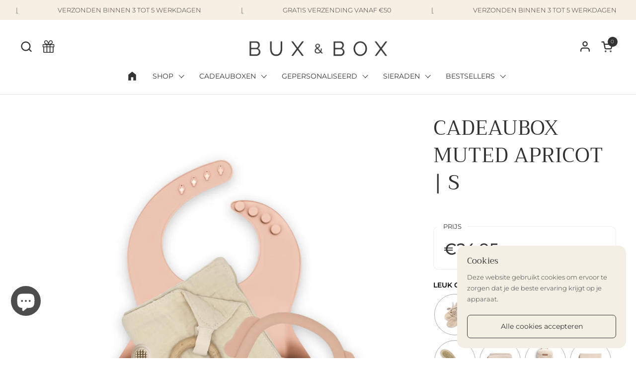

--- FILE ---
content_type: text/html; charset=utf-8
request_url: https://www.buxandbox.nl/products/cadeaubox-muted-apricot-s
body_size: 69341
content:
<!doctype html><html id="html" class="no-js" lang="nl" dir="ltr">
  <head>

  
  
  

 

  
    <meta charset="utf-8">
    <meta http-equiv="X-UA-Compatible" content="IE=edge,chrome=1">
    <meta name="viewport" content="width=device-width, initial-scale=1.0, height=device-height, minimum-scale=1.0"><link rel="shortcut icon" href="//www.buxandbox.nl/cdn/shop/files/B9AFDBB1-F3CB-45D4-91FF-1DFB614F93A5.png?crop=center&height=32&v=1679865178&width=32" type="image/png" /><title>CADEAUBOX MUTED APRICOT | S &ndash; BUX &amp; BOX
</title><meta name="description" content="Deze unieke cadeaubox is een origineel en stijlvol geschenk voor ouders en hun baby. De box bestaat voornamelijk uit de kleur muted apricot. Deze kleur in combinatie met de gekozen producten maakt de cadeaubox een geweldig cadeau voor elke baby.Onze cadeaupakketen zijn liefdevol en zorgvuldig samengesteld. Zo bevat het"><link rel="preload" as="image" href="//cdn.shopify.com/s/files/1/0633/1672/1913/files/background-7w89787829378789247849378789478943789437894378989743789347893478943789342789789378932478943783473787387893.webp?v=1693413014">

<meta property="og:site_name" content="BUX &amp; BOX">
<meta property="og:url" content="https://www.buxandbox.nl/products/cadeaubox-muted-apricot-s">
<meta property="og:title" content="CADEAUBOX MUTED APRICOT | S">
<meta property="og:type" content="product">
<meta property="og:description" content="Deze unieke cadeaubox is een origineel en stijlvol geschenk voor ouders en hun baby. De box bestaat voornamelijk uit de kleur muted apricot. Deze kleur in combinatie met de gekozen producten maakt de cadeaubox een geweldig cadeau voor elke baby.Onze cadeaupakketen zijn liefdevol en zorgvuldig samengesteld. Zo bevat het"><meta property="og:image" content="http://www.buxandbox.nl/cdn/shop/products/38-muted-apricot-bp.jpg?v=1677419791">
  <meta property="og:image:secure_url" content="https://www.buxandbox.nl/cdn/shop/products/38-muted-apricot-bp.jpg?v=1677419791">
  <meta property="og:image:width" content="2400">
  <meta property="og:image:height" content="2400"><meta property="og:price:amount" content="24,95">
  <meta property="og:price:currency" content="EUR"><meta name="twitter:card" content="summary_large_image">
<meta name="twitter:title" content="CADEAUBOX MUTED APRICOT | S">
<meta name="twitter:description" content="Deze unieke cadeaubox is een origineel en stijlvol geschenk voor ouders en hun baby. De box bestaat voornamelijk uit de kleur muted apricot. Deze kleur in combinatie met de gekozen producten maakt de cadeaubox een geweldig cadeau voor elke baby.Onze cadeaupakketen zijn liefdevol en zorgvuldig samengesteld. Zo bevat het"><script type="text/javascript">const observer = new MutationObserver(e => { e.forEach(({ addedNodes: e }) => { e.forEach(e => { 1 === e.nodeType && "SCRIPT" === e.tagName && (e.innerHTML.includes("asyncLoad") && (e.innerHTML = e.innerHTML.replace("if(window.attachEvent)", "document.addEventListener('asyncLazyLoad',function(event){asyncLoad();});if(window.attachEvent)").replaceAll(", asyncLoad", ", function(){}")), e.innerHTML.includes("PreviewBarInjector") && (e.innerHTML = e.innerHTML.replace("DOMContentLoaded", "asyncLazyLoad")), (e.className == 'analytics') && (e.type = 'text/lazyload'),(e.src.includes("assets/storefront/features")||e.src.includes("assets/shopify_pay")||e.src.includes("connect.facebook.net"))&&(e.setAttribute("data-src", e.src), e.removeAttribute("src")))})})});observer.observe(document.documentElement,{childList:!0,subtree:!0})</script><script src="//cdn.shopify.com/s/files/1/0574/0809/4268/t/1/assets/webPixelsManager.js" type="text/javascript"></script><script src="//cdn.shopify.com/s/files/1/0644/2975/2553/t/2/assets/globo_cart.js" type="text/javascript"></script><script type="application/ld+json">
  [
    {
      "@context": "https://schema.org",
      "@type": "WebSite",
      "name": "BUX \u0026amp; BOX",
      "url": "https:\/\/www.buxandbox.nl"
    },
    {
      "@context": "https://schema.org",
      "@type": "Organization",
      "name": "BUX \u0026amp; BOX",
      "url": "https:\/\/www.buxandbox.nl"
    }
  ]
</script>

<script type="application/ld+json">
{
  "@context": "http://schema.org",
  "@type": "BreadcrumbList",
  "itemListElement": [
    {
      "@type": "ListItem",
      "position": 1,
      "name": "Home",
      "item": "https://www.buxandbox.nl"
    },{
        "@type": "ListItem",
        "position": 2,
        "name": "CADEAUBOX MUTED APRICOT | S",
        "item": "https://www.buxandbox.nl/products/cadeaubox-muted-apricot-s"
      }]
}
</script><script type="application/ld+json">
  {
    "@context": "http://schema.org",
    "@type": "Product",
    "name": "CADEAUBOX MUTED APRICOT | S",
    "url": "https:\/\/www.buxandbox.nl\/products\/cadeaubox-muted-apricot-s",
    "offers": [{
          "@type" : "Offer","sku": "BOX 38","gtin13": 7806139096357,"availability" : "http://schema.org/InStock",
          "price" : 24.95,
          "priceCurrency" : "EUR",
          "url" : "https:\/\/www.buxandbox.nl\/products\/cadeaubox-muted-apricot-s?variant=42759376437386"
        }
],
    "brand": {
      "@type": "Brand",
      "name": "BUX \u0026 BOX"
    },
    "description": "Deze unieke cadeaubox is een origineel en stijlvol geschenk voor ouders en hun baby. De box bestaat voornamelijk uit de kleur muted apricot. Deze kleur in combinatie met de gekozen producten maakt de cadeaubox een geweldig cadeau voor elke baby.Onze cadeaupakketen zijn liefdevol en zorgvuldig samengesteld. Zo bevat het niet alleen leuke items, maar hebben wij ook praktische producten toegevoegd waar iedere toekomstige of kersverse ouder blij van wordt. Een box gevuld met geweldige must-haves dus!Wij vinden dat de unboxing-ervaring net zo belangrijk moet zijn als de inhoud van het cadeau zelf. Daarom heeft het niet alleen een fantastische inhoud, maar is jouw cadeau ook nog eens stralend verpakt en is het helemaal klaar om cadeau te geven tijdens een kraambezoek, -feestje, babyshower, gender reveal of verjaardag.Deze box bestaat uit onderstaande producten.Liever zelf samenstellen? Klik dan hier.",
    "category": "Cadeaubox","sku": "BOX 38",
    "image": {
      "@type": "ImageObject",
      "url": "https:\/\/www.buxandbox.nl\/cdn\/shop\/products\/38-muted-apricot-bp.jpg?v=1677419791",
      "image": "https:\/\/www.buxandbox.nl\/cdn\/shop\/products\/38-muted-apricot-bp.jpg?v=1677419791",
      "name": "CADEAUBOX MUTED APRICOT | S",
      "width": "2400",
      "height": "2400"
    }
  }
  </script><script id='em_product_variants' type='application/json'>
        [{"id":42759376437386,"title":"Default Title","option1":"Default Title","option2":null,"option3":null,"sku":"BOX 38","requires_shipping":true,"taxable":true,"featured_image":null,"available":true,"name":"CADEAUBOX MUTED APRICOT | S","public_title":null,"options":["Default Title"],"price":2495,"weight":9,"compare_at_price":null,"inventory_management":"shopify","barcode":"7806139096357","requires_selling_plan":false,"selling_plan_allocations":[]}]
    </script>
    <script id='em_product_selected_or_first_available_variant' type='application/json'>
        {"id":42759376437386,"title":"Default Title","option1":"Default Title","option2":null,"option3":null,"sku":"BOX 38","requires_shipping":true,"taxable":true,"featured_image":null,"available":true,"name":"CADEAUBOX MUTED APRICOT | S","public_title":null,"options":["Default Title"],"price":2495,"weight":9,"compare_at_price":null,"inventory_management":"shopify","barcode":"7806139096357","requires_selling_plan":false,"selling_plan_allocations":[]}
    </script>
    <!-- Google Tag Manager -->
  <script>(function(w,d,s,l,i){w[l]=w[l]||[];w[l].push({'gtm.start':
  new Date().getTime(),event:'gtm.js'});var f=d.getElementsByTagName(s)[0],
  j=d.createElement(s),dl=l!='dataLayer'?'&l='+l:'';j.async=true;j.src=
  'https://www.googletagmanager.com/gtm.js?id='+i+dl;f.parentNode.insertBefore(j,f);
  })(window,document,'script','dataLayer','GTM-KLZWP3CQ');</script>
  <!-- End Google Tag Manager -->
    <link rel="canonical" href="https://www.buxandbox.nl/products/cadeaubox-muted-apricot-s">
  
    <link rel="preconnect" href="https://cdn.shopify.com"><link rel="preconnect" href="https://fonts.shopifycdn.com" crossorigin><link rel="preload" href="//www.buxandbox.nl/cdn/fonts/trirong/trirong_n4.46b40419aaa69bf77077c3108d75dad5a0318d4b.woff2" as="font" type="font/woff2" crossorigin><link rel="preload" href="//www.buxandbox.nl/cdn/fonts/montserrat/montserrat_n3.29e699231893fd243e1620595067294bb067ba2a.woff2" as="font" type="font/woff2" crossorigin><link rel="preload" href="//www.buxandbox.nl/cdn/fonts/montserrat/montserrat_n5.07ef3781d9c78c8b93c98419da7ad4fbeebb6635.woff2" as="font" type="font/woff2" crossorigin><style type="text/css">
@font-face {
  font-family: Trirong;
  font-weight: 400;
  font-style: normal;
  font-display: swap;
  src: url("//www.buxandbox.nl/cdn/fonts/trirong/trirong_n4.46b40419aaa69bf77077c3108d75dad5a0318d4b.woff2") format("woff2"),
       url("//www.buxandbox.nl/cdn/fonts/trirong/trirong_n4.97753898e63cd7e164ad614681eba2c7fe577190.woff") format("woff");
}
@font-face {
  font-family: Montserrat;
  font-weight: 300;
  font-style: normal;
  font-display: swap;
  src: url("//www.buxandbox.nl/cdn/fonts/montserrat/montserrat_n3.29e699231893fd243e1620595067294bb067ba2a.woff2") format("woff2"),
       url("//www.buxandbox.nl/cdn/fonts/montserrat/montserrat_n3.64ed56f012a53c08a49d49bd7e0c8d2f46119150.woff") format("woff");
}
@font-face {
  font-family: Montserrat;
  font-weight: 400;
  font-style: normal;
  font-display: swap;
  src: url("//www.buxandbox.nl/cdn/fonts/montserrat/montserrat_n4.81949fa0ac9fd2021e16436151e8eaa539321637.woff2") format("woff2"),
       url("//www.buxandbox.nl/cdn/fonts/montserrat/montserrat_n4.a6c632ca7b62da89c3594789ba828388aac693fe.woff") format("woff");
}
@font-face {
  font-family: Montserrat;
  font-weight: 500;
  font-style: normal;
  font-display: swap;
  src: url("//www.buxandbox.nl/cdn/fonts/montserrat/montserrat_n5.07ef3781d9c78c8b93c98419da7ad4fbeebb6635.woff2") format("woff2"),
       url("//www.buxandbox.nl/cdn/fonts/montserrat/montserrat_n5.adf9b4bd8b0e4f55a0b203cdd84512667e0d5e4d.woff") format("woff");
}
@font-face {
  font-family: Montserrat;
  font-weight: 500;
  font-style: normal;
  font-display: swap;
  src: url("//www.buxandbox.nl/cdn/fonts/montserrat/montserrat_n5.07ef3781d9c78c8b93c98419da7ad4fbeebb6635.woff2") format("woff2"),
       url("//www.buxandbox.nl/cdn/fonts/montserrat/montserrat_n5.adf9b4bd8b0e4f55a0b203cdd84512667e0d5e4d.woff") format("woff");
}
@font-face {
  font-family: Montserrat;
  font-weight: 600;
  font-style: normal;
  font-display: swap;
  src: url("//www.buxandbox.nl/cdn/fonts/montserrat/montserrat_n6.1326b3e84230700ef15b3a29fb520639977513e0.woff2") format("woff2"),
       url("//www.buxandbox.nl/cdn/fonts/montserrat/montserrat_n6.652f051080eb14192330daceed8cd53dfdc5ead9.woff") format("woff");
}



</style>
<style type="text/css">

  :root {

    /* Font variables */

    --font-stack-headings-primary: Trirong, serif;
    --font-weight-headings-primary: 400;
    --font-style-headings-primary: normal;

    --font-stack-body-primary: Montserrat, sans-serif;
    --font-weight-body-primary: 300;--font-weight-body-primary-bold: 500;--font-weight-body-primary-medium: 400;--font-style-body-primary: normal;

    --font-stack-body-secondary: Montserrat, sans-serif;
    --font-weight-body-secondary: 500;--font-weight-body-secondary-bold: 600;--font-style-body-secondary: normal;

    --font-weight-menu: var(--font-weight-body-primary-medium);
    --font-weight-buttons: var(--font-weight-body-primary-medium);

    --base-headings-primary-size: 50;
    --base-headings-secondary-size: ;
    --base-headings-line: 1.2;
    --base-headings-spacing: 0.0em;

    --base-body-primary-size: 14;
    --base-body-secondary-size: 15;
    --base-body-line: 1.6;

    /* Color variables */

    --color-background-header: #ffffff;
    --color-text-header: #333333;
    --color-foreground-header: #fff;
    --color-borders-header: rgba(51, 51, 51, 0.15);

    --color-background-main: #ffffff;
    --color-secondary-background-main: rgba(51, 51, 51, 0.08);
    --color-third-background-main: rgba(51, 51, 51, 0.04);
    --color-fourth-background-main: rgba(51, 51, 51, 0.02);
    --color-opacity-background-main: rgba(255, 255, 255, 0);
    --color-text-main: #333333;
    --color-foreground-main: #fff;
    --color-secondary-text-main: rgba(51, 51, 51, 0.6);
    --color-borders-main: rgba(51, 51, 51, 0.1);
    --color-background-main-alternate: #ffffff;

    --color-background-product-card: rgba(0,0,0,0);
    --color-background-cart-card: rgba(0,0,0,0);

    --color-background-footer: #ffffff;
    --color-text-footer: #333333;
    --color-borders-footer: rgba(51, 51, 51, 0.15);

    --color-borders-forms-primary: rgba(51, 51, 51, 0.3);
    --color-borders-forms-secondary: rgba(51, 51, 51, 0.6);

    /* Borders */

    --border-width-cards: px;
    --border-radius-cards: 0px;
    --border-width-buttons: 1px;
    --border-radius-buttons: 7px;
    --border-width-forms: 1px;
    --border-radius-forms: 6px;
    --border-radius-widgets: 10px;
    --border-radius-product-card: 15px;

    /* Layout */
    
    --theme-max-width: 1360px;
    --grid-gap-original-base: 32px;
    --container-vertical-space-base: 50px;
    --image-fit-padding: 10%;

  }

  .facets--horiz .facets__summary, #main select, .sidebar select {
    background-image: url('data:image/svg+xml;utf8,<svg fill="none" height="7" viewBox="0 0 12 7" width="12" xmlns="http://www.w3.org/2000/svg"><g fill="%23333333"><path d="m1.2334.554688 5.65685 5.656852-.7071.70711-5.656858-5.65686z"/><path d="m11.8252 1.26221-5.65686 5.65685-.70711-.70711 5.65687-5.65685z"/></g></svg>');
  }

  .star-rating__stars {
    background-image: url('data:image/svg+xml;utf8,<svg width="20" height="14" viewBox="0 0 14 13" fill="rgba%2851%2C+51%2C+51%2C+0.1%29" xmlns="http://www.w3.org/2000/svg"><path d="m7 0 1.572 4.837h5.085l-4.114 2.99 1.572 4.836L7 9.673l-4.114 2.99 1.571-4.837-4.114-2.99h5.085L7 0Z" stroke="rgba%2851%2C+51%2C+51%2C+0.1%29" stroke-width="0"/></svg>');
  }
  .star-rating__stars-active {
    background-image: url('data:image/svg+xml;utf8,<svg width="20" height="13" viewBox="0 0 14 13" fill="none" xmlns="http://www.w3.org/2000/svg"><path d="m7 0 1.572 4.837h5.085l-4.114 2.99 1.572 4.836L7 9.673l-4.114 2.99 1.571-4.837-4.114-2.99h5.085L7 0Z" fill="%23333333" stroke-width="0"/></svg>');
  }

  

</style>

<style id="root-height">
  :root {
    --window-height: 100vh;
  }
</style><link href="//www.buxandbox.nl/cdn/shop/t/39/assets/theme.css?v=81934704261959477821698302401" as="style" rel="preload"><link href="//www.buxandbox.nl/cdn/shop/t/39/assets/section-header.css?v=161881130270077988511698302401" as="style" rel="preload"><link href="//www.buxandbox.nl/cdn/shop/t/39/assets/component-product-item.css?v=94746316285047237571698302401" as="style" rel="preload"><link href="//www.buxandbox.nl/cdn/shop/t/39/assets/component-product-variants.css?v=181504290109420163051698302401" as="style" rel="preload"><link href="//www.buxandbox.nl/cdn/shop/t/39/assets/section-main-product.css?v=166707989704051666211698302401" as="style" rel="preload"><link href="//www.buxandbox.nl/cdn/shop/t/39/assets/theme.css?v=81934704261959477821698302401" rel="stylesheet" type="text/css" media="all" />
  
    <script>window.performance && window.performance.mark && window.performance.mark('shopify.content_for_header.start');</script><meta name="google-site-verification" content="5yvaU6RSrLhDQ9dVW7YlV7zb9nvygJc_y8UlUwUKKZI">
<meta name="facebook-domain-verification" content="8abo02iudvp2yyxgx8hjcn4m9f5nqk">
<meta id="shopify-digital-wallet" name="shopify-digital-wallet" content="/60658581642/digital_wallets/dialog">
<meta name="shopify-checkout-api-token" content="10ca8949997a3c1bea1728cfdfc24540">
<meta id="in-context-paypal-metadata" data-shop-id="60658581642" data-venmo-supported="false" data-environment="production" data-locale="nl_NL" data-paypal-v4="true" data-currency="EUR">
<link rel="alternate" type="application/json+oembed" href="https://www.buxandbox.nl/products/cadeaubox-muted-apricot-s.oembed">
<script async="async" src="/checkouts/internal/preloads.js?locale=nl-NL"></script>
<link rel="preconnect" href="https://shop.app" crossorigin="anonymous">
<script async="async" src="https://shop.app/checkouts/internal/preloads.js?locale=nl-NL&shop_id=60658581642" crossorigin="anonymous"></script>
<script id="apple-pay-shop-capabilities" type="application/json">{"shopId":60658581642,"countryCode":"NL","currencyCode":"EUR","merchantCapabilities":["supports3DS"],"merchantId":"gid:\/\/shopify\/Shop\/60658581642","merchantName":"BUX \u0026 BOX","requiredBillingContactFields":["postalAddress","email"],"requiredShippingContactFields":["postalAddress","email"],"shippingType":"shipping","supportedNetworks":["visa","maestro","masterCard"],"total":{"type":"pending","label":"BUX \u0026 BOX","amount":"1.00"},"shopifyPaymentsEnabled":true,"supportsSubscriptions":true}</script>
<script id="shopify-features" type="application/json">{"accessToken":"10ca8949997a3c1bea1728cfdfc24540","betas":["rich-media-storefront-analytics"],"domain":"www.buxandbox.nl","predictiveSearch":true,"shopId":60658581642,"locale":"nl"}</script>
<script>var Shopify = Shopify || {};
Shopify.shop = "buxandbox.myshopify.com";
Shopify.locale = "nl";
Shopify.currency = {"active":"EUR","rate":"1.0"};
Shopify.country = "NL";
Shopify.theme = {"name":"Updated copy of 25mrt23 Combine || OPT ","id":154704445775,"schema_name":"Combine","schema_version":"2.2.1","theme_store_id":1826,"role":"main"};
Shopify.theme.handle = "null";
Shopify.theme.style = {"id":null,"handle":null};
Shopify.cdnHost = "www.buxandbox.nl/cdn";
Shopify.routes = Shopify.routes || {};
Shopify.routes.root = "/";</script>
<script type="module">!function(o){(o.Shopify=o.Shopify||{}).modules=!0}(window);</script>
<script>!function(o){function n(){var o=[];function n(){o.push(Array.prototype.slice.apply(arguments))}return n.q=o,n}var t=o.Shopify=o.Shopify||{};t.loadFeatures=n(),t.autoloadFeatures=n()}(window);</script>
<script>
  window.ShopifyPay = window.ShopifyPay || {};
  window.ShopifyPay.apiHost = "shop.app\/pay";
  window.ShopifyPay.redirectState = null;
</script>
<script id="shop-js-analytics" type="application/json">{"pageType":"product"}</script>
<script defer="defer" async type="module" src="//www.buxandbox.nl/cdn/shopifycloud/shop-js/modules/v2/client.init-shop-cart-sync_temwk-5i.nl.esm.js"></script>
<script defer="defer" async type="module" src="//www.buxandbox.nl/cdn/shopifycloud/shop-js/modules/v2/chunk.common_CCZ-xm-Q.esm.js"></script>
<script type="module">
  await import("//www.buxandbox.nl/cdn/shopifycloud/shop-js/modules/v2/client.init-shop-cart-sync_temwk-5i.nl.esm.js");
await import("//www.buxandbox.nl/cdn/shopifycloud/shop-js/modules/v2/chunk.common_CCZ-xm-Q.esm.js");

  window.Shopify.SignInWithShop?.initShopCartSync?.({"fedCMEnabled":true,"windoidEnabled":true});

</script>
<script>
  window.Shopify = window.Shopify || {};
  if (!window.Shopify.featureAssets) window.Shopify.featureAssets = {};
  window.Shopify.featureAssets['shop-js'] = {"shop-cart-sync":["modules/v2/client.shop-cart-sync_C_VO6eFW.nl.esm.js","modules/v2/chunk.common_CCZ-xm-Q.esm.js"],"init-fed-cm":["modules/v2/client.init-fed-cm_FItnDNcC.nl.esm.js","modules/v2/chunk.common_CCZ-xm-Q.esm.js"],"shop-button":["modules/v2/client.shop-button_IpPg0fLo.nl.esm.js","modules/v2/chunk.common_CCZ-xm-Q.esm.js"],"init-windoid":["modules/v2/client.init-windoid_DdE6oLv5.nl.esm.js","modules/v2/chunk.common_CCZ-xm-Q.esm.js"],"shop-cash-offers":["modules/v2/client.shop-cash-offers_D6q7lL9C.nl.esm.js","modules/v2/chunk.common_CCZ-xm-Q.esm.js","modules/v2/chunk.modal_BmkKFhvx.esm.js"],"shop-toast-manager":["modules/v2/client.shop-toast-manager_Bl40k8tl.nl.esm.js","modules/v2/chunk.common_CCZ-xm-Q.esm.js"],"init-shop-email-lookup-coordinator":["modules/v2/client.init-shop-email-lookup-coordinator_BOK7joXB.nl.esm.js","modules/v2/chunk.common_CCZ-xm-Q.esm.js"],"pay-button":["modules/v2/client.pay-button_C7i2_XxJ.nl.esm.js","modules/v2/chunk.common_CCZ-xm-Q.esm.js"],"avatar":["modules/v2/client.avatar_BTnouDA3.nl.esm.js"],"init-shop-cart-sync":["modules/v2/client.init-shop-cart-sync_temwk-5i.nl.esm.js","modules/v2/chunk.common_CCZ-xm-Q.esm.js"],"shop-login-button":["modules/v2/client.shop-login-button_DdCzYdFS.nl.esm.js","modules/v2/chunk.common_CCZ-xm-Q.esm.js","modules/v2/chunk.modal_BmkKFhvx.esm.js"],"init-customer-accounts-sign-up":["modules/v2/client.init-customer-accounts-sign-up_DFXIGKiG.nl.esm.js","modules/v2/client.shop-login-button_DdCzYdFS.nl.esm.js","modules/v2/chunk.common_CCZ-xm-Q.esm.js","modules/v2/chunk.modal_BmkKFhvx.esm.js"],"init-shop-for-new-customer-accounts":["modules/v2/client.init-shop-for-new-customer-accounts_CnDrhKuX.nl.esm.js","modules/v2/client.shop-login-button_DdCzYdFS.nl.esm.js","modules/v2/chunk.common_CCZ-xm-Q.esm.js","modules/v2/chunk.modal_BmkKFhvx.esm.js"],"init-customer-accounts":["modules/v2/client.init-customer-accounts_9lqyQGg7.nl.esm.js","modules/v2/client.shop-login-button_DdCzYdFS.nl.esm.js","modules/v2/chunk.common_CCZ-xm-Q.esm.js","modules/v2/chunk.modal_BmkKFhvx.esm.js"],"shop-follow-button":["modules/v2/client.shop-follow-button_DDFkCFR_.nl.esm.js","modules/v2/chunk.common_CCZ-xm-Q.esm.js","modules/v2/chunk.modal_BmkKFhvx.esm.js"],"lead-capture":["modules/v2/client.lead-capture_D6a5IkTE.nl.esm.js","modules/v2/chunk.common_CCZ-xm-Q.esm.js","modules/v2/chunk.modal_BmkKFhvx.esm.js"],"checkout-modal":["modules/v2/client.checkout-modal_ls22PHbP.nl.esm.js","modules/v2/chunk.common_CCZ-xm-Q.esm.js","modules/v2/chunk.modal_BmkKFhvx.esm.js"],"shop-login":["modules/v2/client.shop-login_DnuKONkX.nl.esm.js","modules/v2/chunk.common_CCZ-xm-Q.esm.js","modules/v2/chunk.modal_BmkKFhvx.esm.js"],"payment-terms":["modules/v2/client.payment-terms_Cx_gmh72.nl.esm.js","modules/v2/chunk.common_CCZ-xm-Q.esm.js","modules/v2/chunk.modal_BmkKFhvx.esm.js"]};
</script>
<script>(function() {
  var isLoaded = false;
  function asyncLoad() {
    if (isLoaded) return;
    isLoaded = true;
    var urls = ["https:\/\/cdn.nfcube.com\/instafeed-5190109f1da7cf7b9c74fb8f127c696d.js?shop=buxandbox.myshopify.com"];
    for (var i = 0; i < urls.length; i++) {
      var s = document.createElement('script');
      s.type = 'text/javascript';
      s.async = true;
      s.src = urls[i];
      var x = document.getElementsByTagName('script')[0];
      x.parentNode.insertBefore(s, x);
    }
  };
  if(window.attachEvent) {
    window.attachEvent('onload', asyncLoad);
  } else {
    window.addEventListener('load', asyncLoad, false);
  }
})();</script>
<script id="__st">var __st={"a":60658581642,"offset":3600,"reqid":"7c62925f-557f-40bc-8448-38f124f8aeb8-1768944956","pageurl":"www.buxandbox.nl\/products\/cadeaubox-muted-apricot-s","u":"d6a8efb65ec7","p":"product","rtyp":"product","rid":7670563668106};</script>
<script>window.ShopifyPaypalV4VisibilityTracking = true;</script>
<script id="captcha-bootstrap">!function(){'use strict';const t='contact',e='account',n='new_comment',o=[[t,t],['blogs',n],['comments',n],[t,'customer']],c=[[e,'customer_login'],[e,'guest_login'],[e,'recover_customer_password'],[e,'create_customer']],r=t=>t.map((([t,e])=>`form[action*='/${t}']:not([data-nocaptcha='true']) input[name='form_type'][value='${e}']`)).join(','),a=t=>()=>t?[...document.querySelectorAll(t)].map((t=>t.form)):[];function s(){const t=[...o],e=r(t);return a(e)}const i='password',u='form_key',d=['recaptcha-v3-token','g-recaptcha-response','h-captcha-response',i],f=()=>{try{return window.sessionStorage}catch{return}},m='__shopify_v',_=t=>t.elements[u];function p(t,e,n=!1){try{const o=window.sessionStorage,c=JSON.parse(o.getItem(e)),{data:r}=function(t){const{data:e,action:n}=t;return t[m]||n?{data:e,action:n}:{data:t,action:n}}(c);for(const[e,n]of Object.entries(r))t.elements[e]&&(t.elements[e].value=n);n&&o.removeItem(e)}catch(o){console.error('form repopulation failed',{error:o})}}const l='form_type',E='cptcha';function T(t){t.dataset[E]=!0}const w=window,h=w.document,L='Shopify',v='ce_forms',y='captcha';let A=!1;((t,e)=>{const n=(g='f06e6c50-85a8-45c8-87d0-21a2b65856fe',I='https://cdn.shopify.com/shopifycloud/storefront-forms-hcaptcha/ce_storefront_forms_captcha_hcaptcha.v1.5.2.iife.js',D={infoText:'Beschermd door hCaptcha',privacyText:'Privacy',termsText:'Voorwaarden'},(t,e,n)=>{const o=w[L][v],c=o.bindForm;if(c)return c(t,g,e,D).then(n);var r;o.q.push([[t,g,e,D],n]),r=I,A||(h.body.append(Object.assign(h.createElement('script'),{id:'captcha-provider',async:!0,src:r})),A=!0)});var g,I,D;w[L]=w[L]||{},w[L][v]=w[L][v]||{},w[L][v].q=[],w[L][y]=w[L][y]||{},w[L][y].protect=function(t,e){n(t,void 0,e),T(t)},Object.freeze(w[L][y]),function(t,e,n,w,h,L){const[v,y,A,g]=function(t,e,n){const i=e?o:[],u=t?c:[],d=[...i,...u],f=r(d),m=r(i),_=r(d.filter((([t,e])=>n.includes(e))));return[a(f),a(m),a(_),s()]}(w,h,L),I=t=>{const e=t.target;return e instanceof HTMLFormElement?e:e&&e.form},D=t=>v().includes(t);t.addEventListener('submit',(t=>{const e=I(t);if(!e)return;const n=D(e)&&!e.dataset.hcaptchaBound&&!e.dataset.recaptchaBound,o=_(e),c=g().includes(e)&&(!o||!o.value);(n||c)&&t.preventDefault(),c&&!n&&(function(t){try{if(!f())return;!function(t){const e=f();if(!e)return;const n=_(t);if(!n)return;const o=n.value;o&&e.removeItem(o)}(t);const e=Array.from(Array(32),(()=>Math.random().toString(36)[2])).join('');!function(t,e){_(t)||t.append(Object.assign(document.createElement('input'),{type:'hidden',name:u})),t.elements[u].value=e}(t,e),function(t,e){const n=f();if(!n)return;const o=[...t.querySelectorAll(`input[type='${i}']`)].map((({name:t})=>t)),c=[...d,...o],r={};for(const[a,s]of new FormData(t).entries())c.includes(a)||(r[a]=s);n.setItem(e,JSON.stringify({[m]:1,action:t.action,data:r}))}(t,e)}catch(e){console.error('failed to persist form',e)}}(e),e.submit())}));const S=(t,e)=>{t&&!t.dataset[E]&&(n(t,e.some((e=>e===t))),T(t))};for(const o of['focusin','change'])t.addEventListener(o,(t=>{const e=I(t);D(e)&&S(e,y())}));const B=e.get('form_key'),M=e.get(l),P=B&&M;t.addEventListener('DOMContentLoaded',(()=>{const t=y();if(P)for(const e of t)e.elements[l].value===M&&p(e,B);[...new Set([...A(),...v().filter((t=>'true'===t.dataset.shopifyCaptcha))])].forEach((e=>S(e,t)))}))}(h,new URLSearchParams(w.location.search),n,t,e,['guest_login'])})(!0,!0)}();</script>
<script integrity="sha256-4kQ18oKyAcykRKYeNunJcIwy7WH5gtpwJnB7kiuLZ1E=" data-source-attribution="shopify.loadfeatures" defer="defer" src="//www.buxandbox.nl/cdn/shopifycloud/storefront/assets/storefront/load_feature-a0a9edcb.js" crossorigin="anonymous"></script>
<script crossorigin="anonymous" defer="defer" src="//www.buxandbox.nl/cdn/shopifycloud/storefront/assets/shopify_pay/storefront-65b4c6d7.js?v=20250812"></script>
<script data-source-attribution="shopify.dynamic_checkout.dynamic.init">var Shopify=Shopify||{};Shopify.PaymentButton=Shopify.PaymentButton||{isStorefrontPortableWallets:!0,init:function(){window.Shopify.PaymentButton.init=function(){};var t=document.createElement("script");t.src="https://www.buxandbox.nl/cdn/shopifycloud/portable-wallets/latest/portable-wallets.nl.js",t.type="module",document.head.appendChild(t)}};
</script>
<script data-source-attribution="shopify.dynamic_checkout.buyer_consent">
  function portableWalletsHideBuyerConsent(e){var t=document.getElementById("shopify-buyer-consent"),n=document.getElementById("shopify-subscription-policy-button");t&&n&&(t.classList.add("hidden"),t.setAttribute("aria-hidden","true"),n.removeEventListener("click",e))}function portableWalletsShowBuyerConsent(e){var t=document.getElementById("shopify-buyer-consent"),n=document.getElementById("shopify-subscription-policy-button");t&&n&&(t.classList.remove("hidden"),t.removeAttribute("aria-hidden"),n.addEventListener("click",e))}window.Shopify?.PaymentButton&&(window.Shopify.PaymentButton.hideBuyerConsent=portableWalletsHideBuyerConsent,window.Shopify.PaymentButton.showBuyerConsent=portableWalletsShowBuyerConsent);
</script>
<script data-source-attribution="shopify.dynamic_checkout.cart.bootstrap">document.addEventListener("DOMContentLoaded",(function(){function t(){return document.querySelector("shopify-accelerated-checkout-cart, shopify-accelerated-checkout")}if(t())Shopify.PaymentButton.init();else{new MutationObserver((function(e,n){t()&&(Shopify.PaymentButton.init(),n.disconnect())})).observe(document.body,{childList:!0,subtree:!0})}}));
</script>
<link id="shopify-accelerated-checkout-styles" rel="stylesheet" media="screen" href="https://www.buxandbox.nl/cdn/shopifycloud/portable-wallets/latest/accelerated-checkout-backwards-compat.css" crossorigin="anonymous">
<style id="shopify-accelerated-checkout-cart">
        #shopify-buyer-consent {
  margin-top: 1em;
  display: inline-block;
  width: 100%;
}

#shopify-buyer-consent.hidden {
  display: none;
}

#shopify-subscription-policy-button {
  background: none;
  border: none;
  padding: 0;
  text-decoration: underline;
  font-size: inherit;
  cursor: pointer;
}

#shopify-subscription-policy-button::before {
  box-shadow: none;
}

      </style>

<script>window.performance && window.performance.mark && window.performance.mark('shopify.content_for_header.end');</script>
  
    <script>
  
      /* js helpers */
      const debounce = (fn, wait) => {
        let t;
        return (...args) => {
          clearTimeout(t);
          t = setTimeout(() => fn.apply(this, args), wait);
        };
      }
      window.KEYCODES = {
        TAB: 9,
        ESC: 27,
        DOWN: 40,
        RIGHT: 39,
        UP: 38,
        LEFT: 37,
        RETURN: 13
      };
  
      /* background image sizes */
      const rbi = [];
      const rbiSetSize = (img) => {
        if ( img.offsetWidth / img.dataset.ratio < img.offsetHeight ) {
          img.setAttribute('sizes', `${Math.ceil(img.offsetHeight * img.dataset.ratio)}px`);
        } else {
          img.setAttribute('sizes', `${Math.ceil(img.offsetWidth)}px`);
        }
      }
      window.addEventListener('resize', debounce(()=>{
        for ( let img of rbi ) {
          rbiSetSize(img);
        }
      }, 250));
  
      /* lazy looad images reveal effect */
      const imageReveal = new IntersectionObserver((entries, observer)=>{
        entries.forEach(entry=>{
          if ( entry.isIntersecting ) {
            setTimeout(()=>{
              entry.target.classList.remove('lazy-image--to-reveal');
            }, 500);
            entry.target.classList.add('lazy-image--revealed');
            observer.unobserve(entry.target);
          }
        });
      }, {rootMargin: '20px 0px 0px 0px'});

    </script><noscript>
      <link rel="stylesheet" href="//www.buxandbox.nl/cdn/shop/t/39/assets/theme-noscript.css?v=179842145173141752951698302401">
    </noscript>
  
  
  




  <script src="https://cdn.younet.network/main.js"></script>

  <script id="hukmegamenu-data" type="application/json">{}</script>
  <!-- BEGIN app block: shopify://apps/rt-terms-and-conditions-box/blocks/app-embed/17661ca5-aeea-41b9-8091-d8f7233e8b22 --><script type='text/javascript'>
  window.roarJs = window.roarJs || {};
      roarJs.LegalConfig = {
          metafields: {
          shop: "buxandbox.myshopify.com",
          settings: {"enabled":"1","param":{"message":"Ik heb de {link-1694726871512} van de webshop gelezen en ga hiermee akkoord","error_message":"Ga akkoord met de algemene voorwaarden om door te gaan met je bestelling.","error_display":"after","greeting":{"enabled":"0","message":"Please agree to the T\u0026C before purchasing!","delay":"1"},"link_order":["link-1694726871512"],"links":{"link-1694726871512":{"label":"algemene voorwaarden","target":"_blank","url":"https:\/\/www.buxandbox.nl\/pages\/algemene-voorwaarden","policy":"terms-of-service"}},"force_enabled":"0","optional":"0","optional_message_enabled":"0","optional_message_value":"Thank you! The page will be moved to the checkout page.","optional_checkbox_hidden":"0","time_enabled":"1","time_label":"Agreed to the Terms and Conditions on","checkbox":"1"},"popup":{"title":"Terms and Conditions","width":"600","button":"Process to Checkout","icon_color":"#000000"},"style":{"checkbox":{"size":"20","color":"#5b5b5b"},"message":{"font":"inherit","size":"12","customized":{"enabled":"1","color":"#898989","accent":"#5b5b5b","error":"#de3618"},"align":"center","padding":{"top":"25","right":"0","bottom":"0","left":"0"}}},"only1":"true","installer":{"151812505935":{"cart":{"selector":"#CheckOut","position":"before"},"minicart":{"selector":"#AjaxCartSubtotal DIV.cart__details DIV.cart__shipping.text-color--opacity.text-size--small","position":"after"},"product":null},"154704445775":{"cart":{"selector":"#CheckOut","position":"before"},"minicart":null,"product":null}}},
          moneyFormat: "€{{amount_with_comma_separator}}"
      }
  }
</script>
<script src='https://cdn.shopify.com/extensions/019a2c75-764c-7925-b253-e24466484d41/legal-7/assets/legal.js' defer></script>


<!-- END app block --><!-- BEGIN app block: shopify://apps/webwinkelkeur/blocks/sidebar/c3ac2bcb-63f1-40d3-9622-f307cd559ad3 -->
    <script>
        (function (n, r) {
            var e = document.createElement("script");
            e.async = !0, e.src = n + "/sidebar.js?id=" + r + "&c=" + c(10, r);
            var t = document.getElementsByTagName("script")[0];
            t.parentNode.insertBefore(e, t);

            function c(s, i) {
                var o = Date.now(), a = s * 6e4, _ = (Math.sin(i) || 0) * a;
                return Math.floor((o + _) / a)
            }
        })("https://dashboard.webwinkelkeur.nl", 1218153);
    </script>


<!-- END app block --><!-- BEGIN app block: shopify://apps/ymq-product-options-variants/blocks/app-embed/86b91121-1f62-4e27-9812-b70a823eb918 -->
    <!-- BEGIN app snippet: option.v1 --><script>
    function before_page_load_function(e,t=!1){var o=[],n=!1;if(e.items.forEach((e=>{e.properties&&(e.properties.hasOwnProperty("_YmqOptionVariant")||e.properties.hasOwnProperty("_YmqItemHide"))?(n=!0,o.push(0)):o.push(e.quantity)})),n){if(t)(t=document.createElement("style")).id="before-page-load-dom",t.type="text/css",t.innerHTML="html::before{content: ' ';width: 100%;height: 100%;background-color: #fff;position: fixed;top: 0;left: 0;z-index: 999999;display:block !important;}",document.getElementsByTagName("html").item(0).appendChild(t);fetch(`/cart/update.js?timestamp=${Date.now()}`,{method:"POST",headers:{"Content-Type":"application/json"},body:JSON.stringify({updates:o})}).then((e=>e.json())).then((e=>{location.reload()})).catch((e=>{t&&document.getElementById("before-page-load-dom").remove()}))}}before_page_load_function({"note":null,"attributes":{},"original_total_price":0,"total_price":0,"total_discount":0,"total_weight":0.0,"item_count":0,"items":[],"requires_shipping":false,"currency":"EUR","items_subtotal_price":0,"cart_level_discount_applications":[],"checkout_charge_amount":0},!0),fetch(`/cart.js?timestamp=${Date.now()}`,{method:"GET"}).then((e=>e.json())).then((e=>{before_page_load_function(e)}));
</script>


	<style id="ymq-checkout-button-protect">
		[name="checkout"],[name="chekout"], a[href^="/checkout"], a[href="/account/login"].cart__submit, button[type="submit"].btn-order, a.btn.cart__checkout, a.cart__submit, .wc-proceed-to-checkout button, #cart_form .buttons .btn-primary, .ymq-checkout-button{
        	pointer-events: none;
        }
	</style>
	<script>
		function ymq_ready(fn){
			if(document.addEventListener){
				document.addEventListener('DOMContentLoaded',function(){
					document.removeEventListener('DOMContentLoaded',arguments.callee,false);
					fn();
				},false);
			}else if(document.attachEvent){
				document.attachEvent('onreadystatechange',function(){
					if(document.readyState=='complete'){
						document.detachEvent('onreadystatechange',arguments.callee);
						fn();
					}
				});
			}
		}
		ymq_ready(() => {
			setTimeout(function() {
				var ymq_checkout_button_protect = document.getElementById("ymq-checkout-button-protect");
				ymq_checkout_button_protect.remove();
			}, 100);
		})
    </script> 


 

 

 

 










<link href='https://cdn.shopify.com/s/files/1/0411/8639/4277/t/11/assets/ymq-option.css?v=1.1' rel='stylesheet' type="text/css" media="all"> 

<link href='https://option.ymq.cool/option/bottom.css' rel='stylesheet' type="text/css" media="all"> 


<style id="ymq-jsstyle"></style> 

<style id="bndlr-loaded"></style>

<script data-asyncLoad="asyncLoad" data-mw4M5Ya3iFNARE4t="mw4M5Ya3iFNARE4t"> 

    window.bundlerLoaded = true;

	window.ymq_option = window.ymq_option || {}; 

	ymq_option.shop = `buxandbox.myshopify.com`;
    
    ymq_option.version = 1; 

	ymq_option.token = `75051d8cd1c1f7f07af705bc2c7e66777903141bc6d5bf29051aba224958f09f`; 

	ymq_option.timestamp = `1768944956`; 

	ymq_option.customer_id = ``; 

	ymq_option.page = `product`; 
    
    ymq_option.cart = {"note":null,"attributes":{},"original_total_price":0,"total_price":0,"total_discount":0,"total_weight":0.0,"item_count":0,"items":[],"requires_shipping":false,"currency":"EUR","items_subtotal_price":0,"cart_level_discount_applications":[],"checkout_charge_amount":0};

    ymq_option.country = {
        iso_code: `NL`,
        currency: `EUR`,
        name: `Nederland`
    };
    

	ymq_option.ymq_option_branding = {}; 
	  
		ymq_option.ymq_option_branding = {"button":{"--button-border-color":"#000000","--button-border-checked-color":"#000000","--button-border-disabled-color":"#000000","--button-background-color":"#FFFFFF","--button-background-checked-color":"#656363","--button-background-disabled-color":"#FFFFFF","--button-font-color":"#000000","--button-font-checked-color":"#FFFFFF","--button-font-disabled-color":"#CCCCCC","--button-margin-u-d":"4","--button-margin-l-r":"4","--button-padding-u-d":"10","--button-padding-l-r":"16","--button-font-size":"16","--button-line-height":"20","--button-border-radius":"4"},"radio":{"--radio-border-color":"#E2E2E2","--radio-border-checked-color":"#E2E2E2","--radio-border-disabled-color":"#E2E2E2","--radio-border-hover-color":"#E2E2E2","--radio-background-color":"#D8D8D8","--radio-background-checked-color":"#646563","--radio-background-disabled-color":"#FFFFFF","--radio-background-hover-color":"#BCBBBB","--radio-inner-color":"#FFFFFF","--radio-inner-checked-color":"#FFFFFF","--radio-inner-disabled-color":"#ECECEC"},"input":{"--input-border-color":"#AEAAAA","--input-border-checked-color":"#616060","--input-background-color":"#FFFFFF","--input-background-checked-color":"#FFFFFF","--input-font-color":"#000000","--input-font-checked-color":"#000000","--input-padding-u-d":"9","--input-padding-l-r":"16","--input-width":"100","--input-max-width":"570","--input-font-size":"14","--input-border-radius":"4"},"select":{"--select-border-color":"#000000","--select-border-checked-color":"#000000","--select-background-color":"#FFFFFF","--select-background-checked-color":"#FFFFFF","--select-font-color":"#000000","--select-font-checked-color":"#000000","--select-option-background-color":"#FFFFFF","--select-option-background-checked-color":"#F5F9FF","--select-option-background-disabled-color":"#FFFFFF","--select-option-font-color":"#000000","--select-option-font-checked-color":"#000000","--select-option-font-disabled-color":"#CCCCCC","--select-padding-u-d":"9","--select-padding-l-r":"16","--select-option-padding-u-d":"9","--select-option-padding-l-r":"16","--select-width":"100","--select-max-width":"400","--select-font-size":"14","--select-border-radius":"0"},"multiple":{"--multiple-background-color":"#F5F9FF","--multiple-font-color":"#000000","--multiple-padding-u-d":"2","--multiple-padding-l-r":"8","--multiple-font-size":"12","--multiple-border-radius":"0"},"img":{"--img-border-color":"#B1A9A9","--img-border-checked-color":"#585858","--img-border-disabled-color":"#585858","--img-width":"83","--img-height":"83","--img-selected-upper-url":"","--img-disabled-upper-url":"","--img-upper-padding":"1001","--img-margin-u-d":"2","--img-margin-l-r":"2","--img-border-radius":"50"},"upload":{"--upload-background-color":"#409EFF","--upload-font-color":"#FFFFFF","--upload-border-color":"#409EFF","--upload-padding-u-d":"12","--upload-padding-l-r":"20","--upload-font-size":"12","--upload-border-radius":"4"},"cart":{"--cart-border-color":"#000000","--buy-border-color":"#000000","--cart-border-hover-color":"#000000","--buy-border-hover-color":"#000000","--cart-background-color":"#000000","--buy-background-color":"#000000","--cart-background-hover-color":"#000000","--buy-background-hover-color":"#000000","--cart-font-color":"#FFFFFF","--buy-font-color":"#FFFFFF","--cart-font-hover-color":"#FFFFFF","--buy-font-hover-color":"#FFFFFF","--cart-padding-u-d":"12","--cart-padding-l-r":"16","--buy-padding-u-d":"12","--buy-padding-l-r":"16","--cart-margin-u-d":"4","--cart-margin-l-r":"0","--buy-margin-u-d":"4","--buy-margin-l-r":"0","--cart-width":"100","--cart-max-width":"800","--buy-width":"100","--buy-max-width":"800","--cart-font-size":"14","--cart-border-radius":"0","--buy-font-size":"14","--buy-border-radius":"0"},"quantity":{"--quantity-border-color":"#585555","--quantity-font-color":"#1E1E1E","--quantity-background-color":"#FFFFFF","--quantity-width":"150","--quantity-height":"40","--quantity-font-size":"14","--quantity-border-radius":"7"},"global":{"--global-title-color":"#000000","--global-help-color":"#000000","--global-error-color":"#DC3545","--global-title-font-size":"14","--global-help-font-size":"12","--global-error-font-size":"12","--global-margin-top":"0","--global-margin-bottom":"20","--global-margin-left":"0","--global-margin-right":"0","--global-title-margin-top":"0","--global-title-margin-bottom":"5","--global-title-margin-left":"0","--global-title-margin-right":"0","--global-help-margin-top":"5","--global-help-margin-bottom":"0","--global-help-margin-left":"0","--global-help-margin-right":"0","--global-error-margin-top":"5","--global-error-margin-bottom":"0","--global-error-margin-left":"0","--global-error-margin-right":"0"},"discount":{"--new-discount-normal-color":"#1878B9","--new-discount-error-color":"#E22120","--new-discount-layout":"flex-end"},"lan":{"require":"Dit veld mag niet leeg blijven","email":"Please enter a valid email address.","url":"Please enter a valid url.","phone":"Please enter the correct phone.","number":"Please enter an number.","integer":"Please enter an integer.","min_char":"Please enter no less than %s characters.","max_char":"Je hebt het maximaal aantal leestekens bereikt","min":"Please enter no less than %s.","max":"Please enter no more than %s.","max_s":"Please choose less than %s options.","min_s":"Please choose more than %s options.","total_s":"Please choose %s options.","min_file_s":"Please upload more than %s images.","continue-shopping":"Continue shopping","cart-empty":"Your cart is empty","cart-note":"Add order note","note-placeholder":"How can we help you","subtotal":"Subtotal: ","view-cart":"View Cart","checket":"CHECKOUT","add-cart-success":"Add to cart success.","uploaded-file":"Uploaded file","item":"ITEM","items":"ITEMS","remove":"Remove","option-name":"Option Name","option-value":"Option Value","option-price":"Price","add-to-cart":"Add To Cart","modal-close":"Close","sold_out":"sold out","please_choose":"Please choose","add_price_text":"","inventory_reminder":"The product %s is already sold out.","upload_limit":"The uploaded file size is too large, please upload again.","one-time-tag":"one time","price-split":"+","min-max-in-product":"You have exceeded the maximum purchase quantity.","q-buy":"Buy:","q-save":"Save","qty-rang":"qtyRange","qty-discount":"discount","qty-discount-type":"discountType","qty-discount-type-percentage":"percentage","qty-discount-type-fixed":"fixed","q-coupon-code":"Tiered Wholesale Discount","o-coupon-code":"Option Negative Discount","max-quantity":"999999","qty-input-text":"Qty: ","discount_code":"Discount code","application":"Apply","discount_error1":"Enter a valid discount code","discount_error2":"discount code isn't valid for the items in your cart","product_title":"%s"},"price":{"--price-border-color":"#FFFFFF","--price-background-color":"#FFFFFF","--price-font-color":"#000000","--price-price-font-color":"#000000","--price-padding-u-d":"8","--price-padding-l-r":"15","--price-width":"30000","--price-max-width":"570","--price-font-size":"14","--price-border-radius":"7"},"extra":{"is_show":"0","plan":1,"quantity-box":"0","price-value":"3,7,4,6,15","variant-original-margin-bottom":"15","strong-dorp-down":0,"radio-unchecked":"1","close-cart-rate":"1","automic-swatch-ajax":"1","img-option-bigger":"0","add-button-reload":"1","version":200,"img_cdn":"1","show_wholesale_pricing_fixed":"0","real-time-upload":"1","buy-now-new":1,"option_value_split":", ","form-box-new":1,"tooltip_type":"none","make-sku":0,"customecss":".just-tooltip{\n    background:#fff;\n}\n.just-tooltip .just-con{\n    color:#000;\n    box-shadow: 0 4px 8px rgb(0 0 0 / 3%);\n    padding: 6px;\n}\n.just-tooltip .just-top {\n    border-color: #fff transparent transparent transparent;\n}","id":"60658581642","sku-model":"0","with-main-sku":"0","source_name":"","simple_condition":"0","fbq-event":"1","wholesale-is-variant":"0","one-time-qty-1":"0","cart-qty-update":"0","min-max-new":"0","real-time-upload-free":"0","add-to-cart-form":"","min-max":"0","price-time":"0","main-product-with-properties":"0","child-item-action":"","is_small":"1","exclude-free-products":"0","options_list_show":"0","penny-variant":"","extra-charge":"","ajaxcart-product-type":"0","ajaxcart-modal":"0","trigger-ajaxcart-modal-show":"","add-cart-timeout":"50","qty-input-trigger":"0","variant-not-disabled":"0","variant-id-dom":"","add-cart-form-number":"0","product-price-in-product-page":".product-text .product-price--original","product-compare-at-price-in-product-page":"","product-price-in-product-page-qty":"","product-compare-at-price-in-product-page-qty":"","hide-shopify-option":"","show-quantity":"","quantity-change":"","product-hide":"","product-show":"","product-add-to-cart":"","payment-button-hide":"","payment-button-hide-product":"","discount-before":"","cart-quantity-click-change":"","cart-quantity-change":"","check-out-button":"","variant-condition-label-class":"","variant-condition-value-parent-class":"","variant-condition-value-class":"","variant-condition-click-class":"","trigger-select":"","trigger-select-join":"","locale":"0","other-form-data":"0","bunow":"0","cart-ajax":"0","add-cart-url":"","theme-variant-class":"","theme-variant-class-no":"","add-cart-carry-currency":"1","extra-style-code":"","variant-id-from":"0","trigger-option-dom":".product-variant:eq(ymq1) input:eq(ymq2)","qty-dis-qty":"0","bind_variant_need_checkout":"1","thum_img_zoom":"0","cart-page-show":"1","condition_disable_new":"0","min_qty_zero":"0","unbundle_variant":"0","unbundle_addcart":"1","build_buy_now":"","currency-install":"true","currency-load":"","currency-do":"true","currency-beforedo":"","currency-status":"true","currency-format":"","currency-init":"","before_init_product":"","before_init_cart":"ymqOptionIntervalResult(100000000000,200,function () {\r\n    if(ymqJq(`.ymq_cart_total_price .ymq-price-span`).length != ymqJq(`.ymq_cart_total_price`).length){\r\n        fetch('/cart.js', {\r\n            method: 'GET',\r\n        }).then(response => {\r\n            return response.json();\r\n        }).then(json => {\r\n            window.ymq_option.cartInstance.replaceDomPrice(json).buildDiscountDom().doCheckout();\r\n        })\r\n    }\r\n    return false;\r\n});\r\n\r\n","buildYmqDom_b":"","buildYmqDom_a":"ymqJq('.ymq-options-img-label .ymq_tooltip_show').remove();\r\n\r\n","replaceDomPrice_b":"","replaceDomPrice_a":"","replaceDomPrice_b_all_time":"","buildFormData_b":"","buildFormData_a":"","ymqDiscountClick_b":"","ymqDiscountClick_a":"","doAddCart_before_validate":"","doAddCart_after_validate":"","doAddCart_before_getAjaxData":"","doAddCart_after_getAjaxData":"","doAddCart_success":"","doAddCart_error":"","doCheckout_before_checkoutqty":"","doCheckout_after_checkoutqty":"","doCheckout_before_getAjaxData":"","doCheckout_after_getAjaxData":"","doCheckout_success":"","doCheckout_error":"","show-canvas-text":"0","close-dropdown":"1","lock-price":"1","shopify_discount":"1","bundle-variant-trigger-type":"2","tax5-product-id":"","checkout_validate_qty":"0","checkout_qty_alert":"","shopify-option-after":"0","variant-original":"1","open-theme-buy-now":"1","open-theme-ajax-cart":"1"},"tieredprice":{"--tieredprice-buy-color":"#444444","--tieredprice-buy-size":"14","--tieredprice-buy-weight":"600","--tieredprice-quantity-color":"#444444","--tieredprice-quantity-size":"14","--tieredprice-quantity-weight":"600","--tieredprice-discount-color":"#03DE90","--tieredprice-discount-size":"14","--tieredprice-discount-weight":"600","--tieredprice-original-color":"#B4B4B4","--tieredprice-original-size":"14","--tieredprice-original-weight":"600","--tieredprice-original-no-color":"#444444","--tieredprice-original-no-size":"14","--tieredprice-original-no-weight":"600","--tieredprice-save-color":"#FFFFFF","--tieredprice-save-size":"14","--tieredprice-save-weight":"600","--tieredprice-save-b-color":"#333333","--tieredprice-save-radius":"2"}}; 
	 
        
    
    
    
        
        
        	ymq_option[`ymq_extra_0`] = {};
        
    
        
        
    
        
        
    
        
        
    
        
        
    
        
        
    
        
        
    
        
        
    
        
        
    
        
        
    
    

	 

		ymq_option.product = {"id":7670563668106,"title":"CADEAUBOX MUTED APRICOT | S","handle":"cadeaubox-muted-apricot-s","description":"\u003cp\u003eDeze unieke cadeaubox is een origineel en stijlvol geschenk voor ouders en hun baby. De box bestaat voornamelijk uit de kleur muted apricot. Deze kleur in combinatie met de gekozen producten maakt de cadeaubox een geweldig cadeau voor elke baby.\u003cbr\u003e\u003cbr\u003eOnze cadeaupakketen zijn liefdevol en zorgvuldig samengesteld. Zo bevat het niet alleen leuke items, maar hebben wij ook praktische producten toegevoegd waar iedere toekomstige of kersverse ouder blij van wordt. Een box gevuld met geweldige must-haves dus!\u003cbr\u003e\u003cbr\u003eWij vinden dat de unboxing-ervaring net zo belangrijk moet zijn als de inhoud van het cadeau zelf. Daarom heeft het niet alleen een fantastische inhoud, maar is jouw cadeau ook nog eens stralend verpakt en is het helemaal klaar om cadeau te geven tijdens een kraambezoek, -feestje, babyshower, gender reveal of verjaardag.\u003cbr\u003e\u003cbr\u003eDeze box bestaat uit onderstaande producten.\u003cbr\u003e\u003cbr\u003eLiever zelf samenstellen? Klik dan \u003ca href=\"https:\/\/buxandbox.myshopify.com\/collections\/zelf-samenstellen\" data-mce-fragment=\"1\" data-mce-href=\"https:\/\/buxandbox.myshopify.com\/collections\/zelf-samenstellen\"\u003ehier\u003c\/a\u003e.\u003c\/p\u003e","published_at":"2023-02-13T21:53:58+01:00","created_at":"2023-02-02T23:26:46+01:00","vendor":"BUX \u0026 BOX","type":"Cadeaubox","tags":["Baby cadeau","Baby kado","Cadeaubox","Geboortecadeau","Geboortekado","Giftbox","Kraamcadeau","Kraamkado"],"price":2495,"price_min":2495,"price_max":2495,"available":true,"price_varies":false,"compare_at_price":null,"compare_at_price_min":0,"compare_at_price_max":0,"compare_at_price_varies":false,"variants":[{"id":42759376437386,"title":"Default Title","option1":"Default Title","option2":null,"option3":null,"sku":"BOX 38","requires_shipping":true,"taxable":true,"featured_image":null,"available":true,"name":"CADEAUBOX MUTED APRICOT | S","public_title":null,"options":["Default Title"],"price":2495,"weight":9,"compare_at_price":null,"inventory_management":"shopify","barcode":"7806139096357","requires_selling_plan":false,"selling_plan_allocations":[]}],"images":["\/\/www.buxandbox.nl\/cdn\/shop\/products\/38-muted-apricot-bp.jpg?v=1677419791","\/\/www.buxandbox.nl\/cdn\/shop\/files\/cadeaubox-babyshower_d9d3a5e6-2fd8-4741-b598-9c89a9dd85aa.jpg?v=1691252363"],"featured_image":"\/\/www.buxandbox.nl\/cdn\/shop\/products\/38-muted-apricot-bp.jpg?v=1677419791","options":["Title"],"media":[{"alt":null,"id":24292849549450,"position":1,"preview_image":{"aspect_ratio":1.0,"height":2400,"width":2400,"src":"\/\/www.buxandbox.nl\/cdn\/shop\/products\/38-muted-apricot-bp.jpg?v=1677419791"},"aspect_ratio":1.0,"height":2400,"media_type":"image","src":"\/\/www.buxandbox.nl\/cdn\/shop\/products\/38-muted-apricot-bp.jpg?v=1677419791","width":2400},{"alt":null,"id":43629896073551,"position":2,"preview_image":{"aspect_ratio":1.0,"height":1440,"width":1440,"src":"\/\/www.buxandbox.nl\/cdn\/shop\/files\/cadeaubox-babyshower_d9d3a5e6-2fd8-4741-b598-9c89a9dd85aa.jpg?v=1691252363"},"aspect_ratio":1.0,"height":1440,"media_type":"image","src":"\/\/www.buxandbox.nl\/cdn\/shop\/files\/cadeaubox-babyshower_d9d3a5e6-2fd8-4741-b598-9c89a9dd85aa.jpg?v=1691252363","width":1440}],"requires_selling_plan":false,"selling_plan_groups":[],"content":"\u003cp\u003eDeze unieke cadeaubox is een origineel en stijlvol geschenk voor ouders en hun baby. De box bestaat voornamelijk uit de kleur muted apricot. Deze kleur in combinatie met de gekozen producten maakt de cadeaubox een geweldig cadeau voor elke baby.\u003cbr\u003e\u003cbr\u003eOnze cadeaupakketen zijn liefdevol en zorgvuldig samengesteld. Zo bevat het niet alleen leuke items, maar hebben wij ook praktische producten toegevoegd waar iedere toekomstige of kersverse ouder blij van wordt. Een box gevuld met geweldige must-haves dus!\u003cbr\u003e\u003cbr\u003eWij vinden dat de unboxing-ervaring net zo belangrijk moet zijn als de inhoud van het cadeau zelf. Daarom heeft het niet alleen een fantastische inhoud, maar is jouw cadeau ook nog eens stralend verpakt en is het helemaal klaar om cadeau te geven tijdens een kraambezoek, -feestje, babyshower, gender reveal of verjaardag.\u003cbr\u003e\u003cbr\u003eDeze box bestaat uit onderstaande producten.\u003cbr\u003e\u003cbr\u003eLiever zelf samenstellen? Klik dan \u003ca href=\"https:\/\/buxandbox.myshopify.com\/collections\/zelf-samenstellen\" data-mce-fragment=\"1\" data-mce-href=\"https:\/\/buxandbox.myshopify.com\/collections\/zelf-samenstellen\"\u003ehier\u003c\/a\u003e.\u003c\/p\u003e"}; 

		ymq_option.ymq_has_only_default_variant = true; 
		 

        
            ymq_option.ymq_status = {}; 
             

            ymq_option.ymq_variantjson = {}; 
             

            ymq_option.ymq_option_data = {}; 
            

            ymq_option.ymq_option_condition = {}; 
             
        
        
        ymq_option.product_collections = {};
        
            ymq_option.product_collections[295904510090] = {"id":295904510090,"handle":"alle-cadeauboxen","title":"ALLE CADEAUBOXEN","updated_at":"2025-11-18T13:15:20+01:00","body_html":"","published_at":"2023-02-09T17:31:39+01:00","sort_order":"manual","template_suffix":"","disjunctive":false,"rules":[{"column":"title","relation":"contains","condition":"cadeaubox"}],"published_scope":"web"};
        
            ymq_option.product_collections[606034231631] = {"id":606034231631,"handle":"best-selling-products","title":"Best Selling Products","updated_at":"2026-01-08T13:13:01+01:00","body_html":null,"published_at":"2023-08-03T22:59:32+02:00","sort_order":"best-selling","template_suffix":null,"disjunctive":true,"rules":[{"column":"title","relation":"contains","condition":"Best Selling"},{"column":"title","relation":"not_contains","condition":"Best Selling"}],"published_scope":"web"};
        
            ymq_option.product_collections[606042718543] = {"id":606042718543,"handle":"best-selling-collection","title":"Best selling products","updated_at":"2026-01-08T13:13:01+01:00","body_html":"","published_at":"2023-08-04T10:03:50+02:00","sort_order":"best-selling","template_suffix":"","disjunctive":false,"rules":[{"column":"variant_price","relation":"greater_than","condition":"1"}],"published_scope":"web"};
        
            ymq_option.product_collections[278406463626] = {"id":278406463626,"handle":"brievenbus-cadeaus","updated_at":"2025-11-06T13:12:32+01:00","published_at":"2022-08-17T16:09:15+02:00","sort_order":"best-selling","template_suffix":"","published_scope":"web","title":"BRIEVENBUS CADEAUS","body_html":""};
        
            ymq_option.product_collections[278397059210] = {"id":278397059210,"handle":"cadeauboxen","updated_at":"2025-11-18T13:15:20+01:00","published_at":"2022-08-17T12:56:45+02:00","sort_order":"best-selling","template_suffix":"","published_scope":"web","title":"CADEAUBOXEN","body_html":"Prachtige cadeauboxen voor elk baby feestje"};
        
            ymq_option.product_collections[278405316746] = {"id":278405316746,"handle":"cadeauboxen-jongens","updated_at":"2025-11-18T13:15:20+01:00","published_at":"2022-08-17T15:35:46+02:00","sort_order":"best-selling","template_suffix":"","published_scope":"web","title":"JONGENS","body_html":"\u003cspan data-mce-fragment=\"1\"\u003ePrachtige cadeauboxen voor elk baby feestje\u003c\/span\u003e"};
        
            ymq_option.product_collections[278404595850] = {"id":278404595850,"handle":"cadeauboxen-meisjes","updated_at":"2025-11-06T13:12:32+01:00","published_at":"2022-08-17T15:16:30+02:00","sort_order":"best-selling","template_suffix":"","published_scope":"web","title":"MEISJES","body_html":""};
        
            ymq_option.product_collections[295908212874] = {"id":295908212874,"handle":"muted-apricot","updated_at":"2025-10-14T13:14:25+02:00","published_at":"2023-02-09T22:58:13+01:00","sort_order":"best-selling","template_suffix":"","published_scope":"web","title":"MUTED APRICOT","body_html":""};
        
            ymq_option.product_collections[278406398090] = {"id":278406398090,"handle":"neutraal","updated_at":"2025-11-18T13:15:20+01:00","published_at":"2022-08-17T16:07:22+02:00","sort_order":"best-selling","template_suffix":"","published_scope":"web","title":"NEUTRAAL","body_html":""};
        
            ymq_option.product_collections[606042685775] = {"id":606042685775,"handle":"new-collection","title":"New products","updated_at":"2026-01-08T13:13:01+01:00","body_html":null,"published_at":"2023-08-04T10:03:49+02:00","sort_order":"created-desc","template_suffix":null,"disjunctive":false,"rules":[{"column":"variant_price","relation":"greater_than","condition":"0"}],"published_scope":"web"};
        
            ymq_option.product_collections[606034297167] = {"id":606034297167,"handle":"newest-products","title":"Newest Products","updated_at":"2026-01-08T13:13:01+01:00","body_html":null,"published_at":"2023-08-03T22:59:33+02:00","sort_order":"created-desc","template_suffix":null,"disjunctive":true,"rules":[{"column":"title","relation":"contains","condition":"Newest"},{"column":"title","relation":"not_contains","condition":"Newest"}],"published_scope":"web"};
        
            ymq_option.product_collections[278404956298] = {"id":278404956298,"handle":"shop-op-gender","updated_at":"2025-11-18T13:15:20+01:00","published_at":"2022-08-17T15:23:35+02:00","sort_order":"best-selling","template_suffix":"","published_scope":"web","title":"SHOP OP GENDER","body_html":""};
        
            ymq_option.product_collections[278404989066] = {"id":278404989066,"handle":"shop-op-kleur","updated_at":"2025-11-18T13:15:20+01:00","published_at":"2022-08-17T15:23:51+02:00","sort_order":"best-selling","template_suffix":"","published_scope":"web","title":"SHOP OP KLEUR","body_html":""};
        
            ymq_option.product_collections[278406004874] = {"id":278406004874,"handle":"shop-op-size","updated_at":"2025-11-18T13:15:20+01:00","published_at":"2022-08-17T15:54:30+02:00","sort_order":"best-selling","template_suffix":"","published_scope":"web","title":"SHOP OP SIZE","body_html":""};
        
            ymq_option.product_collections[278406037642] = {"id":278406037642,"handle":"small","updated_at":"2025-11-06T13:12:32+01:00","published_at":"2022-08-17T15:54:44+02:00","sort_order":"manual","template_suffix":"","published_scope":"web","title":"SMALL","body_html":""};
        

        ymq_option.ymq_template_options = {};
        ymq_option.ymq_option_template = {};
  		ymq_option.ymq_option_template_condition = {}; 
        
        
        

        
            ymq_option.ymq_option_template_sort = `3,6,8,9,1`;
        

        
            ymq_option.ymq_option_template_sort_before = false;
        
        
        ymq_option.ymq_option_template_c_t = {};
  		ymq_option.ymq_option_template_condition_c_t = {};
        ymq_option.ymq_option_template_assign_c_t = {};


        
        
        

        
            
            
                
                
                
                    ymq_option.ymq_template_options[`tem6`] = {"template":{"ymq6tem1":{"id":"6tem1","type":"13","label":"CADEAU RECHTSTREEKS VERSTUREN","switch_text":"JA","tooltip":"Je kan een cadeaubox ook rechtstreeks bij de ontvanger thuis laten bezorgen. Vermeldt dan bij de checkout het bezorgadres van de ontvanger, anders dan factuuradres (afzender).","tooltip_position":"3","open_new_window":1,"is_get_to_cart":1,"unbundle_variant":0,"bundle_variant_type":"1","onetime":0,"required":"0","column_width":"","hide_title":"0","class":"","help":"","alert_text":"","a_t1":"","a_t2":"","a_width":"700","add_price_type":1,"variant_id":0,"handle":"","product_id":0,"variant_price":0,"variant_title":"","weight":"","sku":"","price":"","cost_price":"","option_discount_type":"1","option_discount":"","option_percentage_discount":"","percentage_price":"","price_type":"1","one_time":"0","default":"0"},"ymq6tem10":{"id":"6tem10","type":"13","label":"PERSOONLIJKE BOODSCHAP | Gratis","switch_text":"JA","tooltip":"","tooltip_position":"3","open_new_window":1,"is_get_to_cart":1,"unbundle_variant":0,"bundle_variant_type":"1","onetime":0,"required":"0","column_width":"","hide_title":"0","class":"","help":"","alert_text":"","a_t1":"","a_t2":"","a_width":"700","add_price_type":1,"variant_id":0,"handle":"","product_id":0,"variant_price":0,"variant_title":"","weight":"","sku":"","price":"","cost_price":"","option_discount_type":"1","option_discount":"","option_percentage_discount":"","percentage_price":"","price_type":"1","one_time":"0","default":1},"ymq6tem5":{"id":"6tem5","type":"2","label":"PERSOONLIJKE BOODSCHAP 2","required":1,"default_text":"","max_char":"150","min_char":"1","open_new_window":1,"is_get_to_cart":1,"unbundle_variant":0,"bundle_variant_type":"1","onetime":0,"column_width":"","tooltip":"","tooltip_position":"3","hide_title":1,"class":"","help":"","alert_text":"","a_t1":"","a_t2":"","a_width":"700","add_price_type":1,"variant_id":0,"handle":"","product_id":0,"variant_price":0,"variant_title":"","weight":"","sku":"","price":"","cost_price":"","option_discount_type":"1","option_discount":"","option_percentage_discount":"","percentage_price":"","price_type":"1","one_time":"0","placeholder":"Wat mogen wij voor jou op het kaartje schrijven? ","style":"1"},"ymq6tem9":{"id":"6tem9","type":"11","html":"<p>Als persoonlijke boodschap mag je uiteraard ook alleen je (bedrijfs)naam invullen, zodat de ontvanger weet van wie de cadeaubox afkomstig is.</p>\n<p>&nbsp;</p>","class":"","label":"Description"}},"condition":{"6tem10":{"type":"1","andor":"||","show":"1","children":"6tem5,6tem9","options":{"1":{"type":"17","id":"6tem1","option_type":13,"value":""}}},"6tem5":{"type":"1","andor":"||","show":"1","children":"","options":{"1":{"type":"17","id":"6tem10","option_type":13,"value":""}}},"6tem9":{"type":"1","andor":"&&","show":"1","children":"","options":{"1":{"type":"17","id":"6tem1","option_type":13,"value":""},"2":{"type":"18","id":"6tem10","option_type":13,"value":""}}}},"assign":{"type":0,"manual":{"tag":"","collection":"295904510090","product":""},"automate":{"type":"1","data":{"1":{"tem_condition":"1","tem_condition_type":"1","tem_condition_value":""}}}}};
                    ymq_option.ymq_option_template_c_t[`tem6`] = ymq_option.ymq_template_options[`tem6`]['template'];
                    ymq_option.ymq_option_template_condition_c_t[`tem6`] = ymq_option.ymq_template_options[`tem6`]['condition'];
                    ymq_option.ymq_option_template_assign_c_t[`tem6`] = ymq_option.ymq_template_options[`tem6`]['assign'];
                
            
                
                
                
                    ymq_option.ymq_template_options[`tem8`] = {"template":{"ymq8tem11":{"id":"8tem11","type":"13","label":"CADEAUVERPAKKING","price":"2.50","switch_text":"JA","open_new_window":1,"is_get_to_cart":1,"unbundle_variant":0,"bundle_variant_type":"1","onetime":0,"required":"0","column_width":"","tooltip":"","tooltip_position":"1","hide_title":"0","class":"","help":"","alert_text":"","a_t1":"","a_t2":"","a_width":"200","add_price_type":1,"variant_id":0,"handle":"","product_id":0,"variant_price":0,"variant_title":"","weight":"","sku":"","cost_price":"","option_discount_type":"1","option_discount":"","option_percentage_discount":"","percentage_price":"","price_type":"1","one_time":"0","default":"0","is_a":1,"style":"1","width":"","height":"","b_radius":"","zoom":"1"},"ymq8tem20":{"id":"8tem20","type":"11","html":"<p>Als je voor onze cadeauverpakking kiest, wordt jouw geschenk met liefde in een prachtig cadeaudoosje ingepakt. Als je meerdere cadeaus shopt, hoef je deze optie uiteraard maar &eacute;&eacute;n keer te selecteren. Vergeet alleen niet in het opmerkingenveld bij het afrekenen aan te geven welke items je graag in de cadeauverpakking wenst te ontvangen of te versturen.&nbsp;</p>","class":"","label":"Description-copy"},"ymq8tem19":{"id":"8tem19","type":"17","label":"","a_t2":"https://cdn.shopify.com/s/files/1/0606/5858/1642/files/cadeaubox-babyshower_ecbf05ad-7278-45b7-9f98-6e605dc5d355.jpg?v=1691264569","a_t1":"Bekijk cadeauverpakking","alert_text":"<p><img src=\"https://www.buxandbox.nl/cdn/shop/files/cadeaubox-babyshower_a09536b5-e4c5-4398-b0fd-8d294a8f56fb.jpg?v=1691252896&amp;width=480\" alt=\"CADEAUBOX SAND &amp; TAUPE | L\" width=\"422\" height=\"422\" /></p>","class":"","a_width":"500"},"ymq8tem1":{"id":"8tem1","type":"13","label":"RECHTSTREEKS VERSTUREN","switch_text":"JA","tooltip":"Je kan een cadeau ook rechtstreeks bij de ontvanger thuis laten bezorgen. Vermeldt dan bij de checkout het bezorgadres van de ontvanger, anders dan factuuradres (afzender).","tooltip_position":"3","open_new_window":1,"is_get_to_cart":1,"unbundle_variant":0,"bundle_variant_type":"1","onetime":0,"required":"0","column_width":"","hide_title":"0","class":"","help":"","alert_text":"","a_t1":"","a_t2":"","a_width":"700","add_price_type":1,"variant_id":0,"handle":"","product_id":0,"variant_price":0,"variant_title":"","weight":"","sku":"","price":"","cost_price":"","option_discount_type":"1","option_discount":"","option_percentage_discount":"","percentage_price":"","price_type":"1","one_time":"0","default":"0"},"ymq8tem10":{"id":"8tem10","type":"13","label":"PERSOONLIJKE BOODSCHAP | Gratis","switch_text":"JA","tooltip":"","tooltip_position":"3","open_new_window":1,"is_get_to_cart":1,"unbundle_variant":0,"bundle_variant_type":"1","onetime":0,"required":"0","column_width":"","hide_title":"0","class":"","help":"","alert_text":"","a_t1":"","a_t2":"","a_width":"700","add_price_type":1,"variant_id":0,"handle":"","product_id":0,"variant_price":0,"variant_title":"","weight":"","sku":"","price":"","cost_price":"","option_discount_type":"1","option_discount":"","option_percentage_discount":"","percentage_price":"","price_type":"1","one_time":"0","default":1},"ymq8tem5":{"id":"8tem5","type":"2","label":"PERSOONLIJKE BOODSCHAP 2","required":1,"default_text":"","max_char":"150","min_char":"1","open_new_window":1,"is_get_to_cart":1,"unbundle_variant":0,"bundle_variant_type":"1","onetime":0,"column_width":"","tooltip":"","tooltip_position":"3","hide_title":1,"class":"","help":"","alert_text":"","a_t1":"","a_t2":"","a_width":"700","add_price_type":1,"variant_id":0,"handle":"","product_id":0,"variant_price":0,"variant_title":"","weight":"","sku":"","price":"","cost_price":"","option_discount_type":"1","option_discount":"","option_percentage_discount":"","percentage_price":"","price_type":"1","one_time":"0","placeholder":"Wat mogen wij voor jou op het kaartje schrijven? ","style":"1"},"ymq8tem14":{"id":"8tem14","type":"11","html":"<p>Als persoonlijke boodschap mag je uiteraard ook alleen je (bedrijfs)naam invullen, zodat de ontvanger weet van wie de cadeaubox afkomstig is.</p>","class":"","label":"Description-copy"},"ymq8tem13":{"id":"8tem13","type":"11","html":"<p><span style=\"color: #313131;\">Let op, jouw bestelling wordt rechtstreeks verzonden <strong>zonder </strong>cadeauverpakking, omdat je geen cadeauverpakking hebt geselecteerd.&nbsp;</span></p>","class":"","label":"Description"}},"condition":{"8tem10":{"type":"1","andor":"||","show":"1","children":"8tem5,8tem14","options":{"1":{"type":"17","id":"8tem1","option_type":13,"value":""}}},"8tem5":{"type":"1","andor":"||","show":"1","children":"","options":{"1":{"type":"17","id":"8tem10","option_type":13,"value":""}}},"8tem13":{"type":"1","andor":"&&","show":"1","children":"","options":{"1":{"type":"18","id":"8tem11","option_type":13,"value":""},"2":{"type":"17","id":"8tem1","option_type":13,"value":""}}},"8tem14":{"type":"1","andor":"&&","show":"1","children":"","options":{"1":{"type":"18","id":"8tem10","option_type":13,"value":""},"2":{"type":"17","id":"8tem1","option_type":13,"value":""}}},"8tem19":{"type":"1","andor":"||","show":"1","children":"","options":{"1":{"type":"17","id":"8tem11","option_type":13,"value":""}}},"8tem20":{"type":"1","andor":"||","show":"1","children":"","options":{"1":{"type":"17","id":"8tem11","option_type":13,"value":""}}}},"assign":{"type":0,"manual":{"tag":"","collection":"606021157199,606021091663,606020862287,606020763983,296083652746,296083521674,296083488906,296083456138,278406627466,278408626314,278412755082,278406529162,278406561930,294459408522,614179569999,606031151439,605983375695,605983310159,278406725770,278409117834,278408593546,605983539535,605985505615","product":""},"automate":{"type":"1","data":{"1":{"tem_condition":"1","tem_condition_type":"1","tem_condition_value":""}}}}};
                    ymq_option.ymq_option_template_c_t[`tem8`] = ymq_option.ymq_template_options[`tem8`]['template'];
                    ymq_option.ymq_option_template_condition_c_t[`tem8`] = ymq_option.ymq_template_options[`tem8`]['condition'];
                    ymq_option.ymq_option_template_assign_c_t[`tem8`] = ymq_option.ymq_template_options[`tem8`]['assign'];
                
            
                
                
                
                    ymq_option.ymq_template_options[`tem9`] = {"template":{"ymq9tem1":{"id":"9tem1","type":"5","options":{"9tem1_1":{"link":"","allow_link":0,"add_price_type":1,"variant_id":0,"handle":"","product_id":0,"variant_price":0,"variant_title":"","weight":"","sku":"","id":"9tem1_1","price":"","cost_price":"","option_discount_type":"1","option_discount":"","option_percentage_discount":"","percentage_price":"","price_type":"1","value":"Rainbow Speckled","hasstock":1,"one_time":"0","default":"0","canvas_type":"2","canvas1":"","canvas2":"","qty_input":0},"9tem1_2":{"link":"","allow_link":0,"add_price_type":1,"variant_id":0,"handle":"","product_id":0,"variant_price":0,"variant_title":"","weight":"","sku":"","id":"9tem1_2","price":"","cost_price":"","option_discount_type":"1","option_discount":"","option_percentage_discount":"","percentage_price":"","price_type":"1","value":"Speckled","hasstock":1,"one_time":"0","default":"0","canvas_type":"2","canvas1":"","canvas2":"","qty_input":0}},"label":"swatch","open_new_window":1,"is_get_to_cart":1,"unbundle_variant":0,"bundle_variant_type":"1","onetime":0,"required":"0","column_width":"","tooltip":"","tooltip_position":"1","hide_title":"0","class":"","help":"","alert_text":"","a_t1":"","a_t2":"","a_width":"700","style":"1","width":"","height":"","b_radius":"","zoom":"1"}},"condition":{},"assign":{"type":-1,"manual":{"tag":"","collection":"","product":""},"automate":{"type":"1","data":{"1":{"tem_condition":1,"tem_condition_type":1,"tem_condition_value":""}}}}};
                    ymq_option.ymq_option_template_c_t[`tem9`] = ymq_option.ymq_template_options[`tem9`]['template'];
                    ymq_option.ymq_option_template_condition_c_t[`tem9`] = ymq_option.ymq_template_options[`tem9`]['condition'];
                    ymq_option.ymq_option_template_assign_c_t[`tem9`] = ymq_option.ymq_template_options[`tem9`]['assign'];
                
            
                
                
                
                    ymq_option.ymq_template_options[`tem1`] = {"template":{"ymq1tem1":{"id":"1tem1","type":"13","label":"PERSONALISEREN","price":"6.95","switch_text":"JA","open_new_window":1,"is_get_to_cart":1,"unbundle_variant":0,"bundle_variant_type":"1","onetime":0,"required":"0","column_width":"","tooltip":"Gepersonaliseerde items verzenden wij binnen 2-5 werkdagen. \nWanneer je een gepersonaliseerd artikel besteld gecombineerd met een item dat op vooraard is,  zullen wij wachten met verzenden tot de gehele bestelling compleet is.","tooltip_position":"3","hide_title":0,"class":"","help":"","alert_text":"","a_t1":"","a_t2":"","a_width":"700","add_price_type":1,"variant_id":0,"handle":"","product_id":0,"variant_price":0,"variant_title":"","weight":"","sku":"","cost_price":"","option_discount_type":"1","option_discount":"","option_percentage_discount":"","percentage_price":"","price_type":"1","one_time":"0","default":0,"style":"1","width":"","height":"","b_radius":"","zoom":"1"},"ymq1tem5":{"id":"1tem5","type":"1","label":"NAAM","min_char":"1","max_char":"10","placeholder":"","open_new_window":1,"is_get_to_cart":1,"unbundle_variant":0,"bundle_variant_type":"1","onetime":0,"required":1,"column_width":"","tooltip":"","tooltip_position":"1","hide_title":"0","class":"","help":"","alert_text":"","a_t1":"","a_t2":"","a_width":"700","style":"1","width":"","height":"","b_radius":"","zoom":"1","add_price_type":1,"variant_id":0,"handle":"","product_id":0,"variant_price":0,"variant_title":"","weight":"","sku":"","price":"","cost_price":"","option_discount_type":"1","option_discount":"","option_percentage_discount":"","percentage_price":"","price_type":"1","one_time":"0","default_text":"","min":"","max":"","field_type":"1"},"ymq1tem3":{"id":"1tem3","type":"5","options":{"1tem3_1":{"link":"","allow_link":0,"add_price_type":1,"variant_id":0,"handle":"","product_id":0,"variant_price":0,"variant_title":"","weight":"","sku":"","id":"1tem3_1","price":"","cost_price":"","option_discount_type":"1","option_discount":"","option_percentage_discount":"","percentage_price":"","price_type":"1","value":"Creme","hasstock":1,"one_time":"0","default":"0","canvas_type":"1","canvas1":"f5f1eb","canvas2":"","qty_input":0},"1tem3_2":{"link":"","allow_link":0,"add_price_type":1,"variant_id":0,"handle":"","product_id":0,"variant_price":0,"variant_title":"","weight":"","sku":"","id":"1tem3_2","price":"","cost_price":"","option_discount_type":"1","option_discount":"","option_percentage_discount":"","percentage_price":"","price_type":"1","value":"Bruin","hasstock":1,"one_time":"0","default":"0","canvas_type":"1","canvas1":"775f47","canvas2":"","qty_input":0}},"label":"KLEUR GAREN","open_new_window":1,"is_get_to_cart":1,"unbundle_variant":0,"bundle_variant_type":"1","onetime":0,"required":1,"column_width":"","tooltip":"","tooltip_position":"1","hide_title":"0","class":"","help":"","alert_text":"","a_t1":"","a_t2":"","a_width":"700","style":"1","width":"","height":"","b_radius":"","zoom":"1","min_s":"","max_s":""},"ymq1tem8":{"id":"1tem8","type":"5","options":{"1tem8_1":{"link":"","allow_link":0,"add_price_type":1,"variant_id":0,"handle":"","product_id":0,"variant_price":0,"variant_title":"","weight":"","sku":"","id":"1tem8_1","price":"","cost_price":"","option_discount_type":"1","option_discount":"","option_percentage_discount":"","percentage_price":"","price_type":"1","value":"Quinn","hasstock":1,"one_time":"0","default":"0","canvas_type":"2","canvas1":"","canvas2":"https://cdn.shopify.com/s/files/1/0606/5858/1642/files/QUINN4.jpg?v=1694617681","qty_input":0},"1tem8_2":{"link":"","allow_link":0,"add_price_type":1,"variant_id":0,"handle":"","product_id":0,"variant_price":0,"variant_title":"","weight":"","sku":"","id":"1tem8_2","price":"","cost_price":"","option_discount_type":"1","option_discount":"","option_percentage_discount":"","percentage_price":"","price_type":"1","value":"Novae","hasstock":1,"one_time":"0","default":"0","canvas_type":"2","canvas1":"","canvas2":"https://cdn.shopify.com/s/files/1/0606/5858/1642/files/NOVAE3.png?v=1694617553","qty_input":0},"1tem8_3":{"link":"","allow_link":0,"add_price_type":1,"variant_id":0,"handle":"","product_id":0,"variant_price":0,"variant_title":"","weight":"","sku":"","id":"1tem8_3","price":"","cost_price":"","option_discount_type":"1","option_discount":"","option_percentage_discount":"","percentage_price":"","price_type":"1","value":"Jaxx","hasstock":1,"one_time":"0","default":"0","canvas_type":"2","canvas1":"","canvas2":"https://cdn.shopify.com/s/files/1/0606/5858/1642/files/JAXX4.jpg?v=1694617810","qty_input":0}},"label":"LETTERTYPE","open_new_window":1,"is_get_to_cart":1,"unbundle_variant":0,"bundle_variant_type":"1","onetime":0,"required":1,"column_width":"","tooltip":"","tooltip_position":"1","hide_title":"0","class":"","help":"","alert_text":"","a_t1":"","a_t2":"","a_width":"700","style":"1","width":"","height":"","b_radius":"","zoom":"1","min_s":"","max_s":""}},"condition":{"1tem5":{"type":"1","andor":"&&","show":"2","children":"","options":{"1":{"type":"18","id":"1tem1","option_type":13,"value":""}}},"1tem3":{"type":"1","andor":"&&","show":"2","children":"","options":{"1":{"type":"18","id":"1tem1","option_type":13,"value":""}}},"1tem8":{"type":"1","andor":"&&","show":"2","children":"","options":{"1":{"type":"18","id":"1tem1","option_type":13,"value":""}}}},"assign":{"type":0,"manual":{"tag":"","collection":"278408626314,278412755082,605983539535","product":""},"automate":{"type":"1","data":{"1":{"tem_condition":"1","tem_condition_type":"1","tem_condition_value":""}}}}};
                    ymq_option.ymq_option_template_c_t[`tem1`] = ymq_option.ymq_template_options[`tem1`]['template'];
                    ymq_option.ymq_option_template_condition_c_t[`tem1`] = ymq_option.ymq_template_options[`tem1`]['condition'];
                    ymq_option.ymq_option_template_assign_c_t[`tem1`] = ymq_option.ymq_template_options[`tem1`]['assign'];
                
            
                
                
                
                    ymq_option.ymq_template_options[`tem3`] = {"template":{"ymq3tem1":{"id":"3tem1","type":"5","options":{"3tem1_1":{"link":"","allow_link":0,"add_price_type":"1","variant_id":"42790904103050","handle":"babyslofjes-merino-wol-booties-sand","product_id":"7678644289674","variant_price":"23.95","variant_title":"BABYSLOFJES MERINOWOL | BOOTIES | SAND - Default Title","weight":"","sku":"","id":"3tem1_1","price":"","cost_price":"","option_discount_type":"1","option_discount":"","option_percentage_discount":"","percentage_price":"","price_type":"1","value":"Babyslofjes Merinowol | Booties","hasstock":1,"one_time":"0","default":"0","canvas_type":"2","canvas1":"","canvas2":"https://cdn.shopify.com/s/files/1/0606/5858/1642/files/merinowol-booties-slofjes-sand.jpg?v=1692400690","qty_input":0},"3tem1_2":{"link":"","allow_link":0,"add_price_type":"1","variant_id":"46997339898191","handle":"wiegdeken-knitted-oat","product_id":"8624315564367","variant_price":"39.95","variant_title":"WIEGDEKEN KNITTED | OAT - Default Title","weight":"","sku":"","id":"3tem1_2","price":"","cost_price":"","option_discount_type":"1","option_discount":"","option_percentage_discount":"","percentage_price":"","price_type":"1","value":"Knitted Wiegdeken","hasstock":1,"one_time":"0","default":"0","canvas_type":"2","canvas1":"","canvas2":"https://cdn.shopify.com/s/files/1/0606/5858/1642/files/wiegdeken-baby-deken-wieglaken-knitted-oat.jpg?v=1693389267","qty_input":0},"3tem1_3":{"link":"","allow_link":0,"add_price_type":"1","variant_id":"42804111802506","handle":"barnsteen-armband-raw-cognac-aquamarijn","product_id":"7682298249354","variant_price":"9.95","variant_title":"BARNSTEEN ARMBAND RAW COGNAC &amp; AQUAMARIJN - 12 CM | NEWBORN","weight":"","sku":"","id":"3tem1_3","price":"","cost_price":"","option_discount_type":"1","option_discount":"","option_percentage_discount":"","percentage_price":"","price_type":"1","value":"Barnsteen Armband","hasstock":1,"one_time":"0","default":"0","canvas_type":"2","canvas1":"","canvas2":"https://cdn.shopify.com/s/files/1/0606/5858/1642/products/71a-barnsteen-armband-cognac.jpg?v=1677342116","qty_input":0},"3tem1_8":{"link":"","allow_link":0,"add_price_type":"1","variant_id":0,"handle":"","product_id":0,"variant_price":0,"variant_title":"","weight":"","sku":"","id":"3tem1_8","price":"","cost_price":"","option_discount_type":"1","option_discount":"","option_percentage_discount":"","percentage_price":"","price_type":"1","value":"Barnsteen Ketting","hasstock":1,"one_time":"0","default":"0","canvas_type":"2","canvas1":"","canvas2":"https://cdn.shopify.com/s/files/1/0606/5858/1642/products/76a-barnsteen-ketting-cognac.jpg?v=1677424344","qty_input":0},"3tem1_7":{"link":"","allow_link":0,"add_price_type":"2","variant_id":"41645166461066","handle":"baby-haarborstel-hout","product_id":"6989657997450","variant_price":"5.95","variant_title":"BABY HAARBORSTEL HOUT - Default Title","weight":"","sku":"","id":"3tem1_7","price":"","cost_price":"","option_discount_type":"1","option_discount":"","option_percentage_discount":"","percentage_price":"","price_type":"1","value":"Baby Haarborstel","hasstock":1,"one_time":"0","default":"0","canvas_type":"2","canvas1":"","canvas2":"https://cdn.shopify.com/s/files/1/0606/5858/1642/products/haarborstel-borstel-baby-geitenhaar.png?v=1676368622","qty_input":0},"3tem1_5":{"link":"","allow_link":0,"add_price_type":"1","variant_id":"42790885752970","handle":"luieretui-teddy","product_id":"7678639079562","variant_price":"24.95","variant_title":"LUIERETUI | TEDDY - Default Title","weight":"","sku":"","id":"3tem1_5","price":"","cost_price":"","option_discount_type":"1","option_discount":"","option_percentage_discount":"","percentage_price":"","price_type":"1","value":"Luieretui | Organizer bag","hasstock":1,"one_time":"0","default":"0","canvas_type":"2","canvas1":"","canvas2":"https://cdn.shopify.com/s/files/1/0606/5858/1642/files/luieretui-luier-etui-teddy-voorkant.jpg?v=1692909642","qty_input":0},"3tem1_4":{"link":"","allow_link":0,"add_price_type":"1","variant_id":"42790883623050","handle":"rugzak-kids-teddy","product_id":"7678638915722","variant_price":"34.95","variant_title":"RUGZAK KIDS | TEDDY - Default Title","weight":"","sku":"","id":"3tem1_4","price":"","cost_price":"","option_discount_type":"1","option_discount":"","option_percentage_discount":"","percentage_price":"","price_type":"1","value":"Rugzak Kids","hasstock":1,"one_time":"0","default":"0","canvas_type":"2","canvas1":"","canvas2":"https://cdn.shopify.com/s/files/1/0606/5858/1642/files/kinderrugzak-kinder-rugzak-backpack-teddy-voorkant-1.jpg?v=1692908906","qty_input":0},"3tem1_6":{"link":"","allow_link":0,"add_price_type":"1","variant_id":"42790882705546","handle":"verschoningsmatje-teddy","product_id":"7678638588042","variant_price":"29.95","variant_title":"VERSCHONINGSMATJE | TEDDY - Default Title","weight":"","sku":"","id":"3tem1_6","price":"","cost_price":"","option_discount_type":"1","option_discount":"","option_percentage_discount":"","percentage_price":"","price_type":"1","value":"Verschoningsmatje","hasstock":1,"one_time":"0","default":"0","canvas_type":"2","canvas1":"","canvas2":"https://cdn.shopify.com/s/files/1/0606/5858/1642/files/verschoonmatje-changingmat-teddy-voorkant.jpg?v=1692909285","qty_input":0},"3tem1_9":{"link":"","allow_link":0,"add_price_type":1,"variant_id":0,"handle":"","product_id":0,"variant_price":0,"variant_title":"","weight":"","sku":"","id":"3tem1_9","price":"","cost_price":"","option_discount_type":"1","option_discount":"","option_percentage_discount":"","percentage_price":"","price_type":"1","value":"Knitted Sweater","hasstock":1,"one_time":"0","default":"0","canvas_type":"2","canvas1":"","canvas2":"https://cdn.shopify.com/s/files/1/0606/5858/1642/files/knitted-sweater-rainbow-speckled.jpg?v=1702515214","qty_input":0},"3tem1_10":{"link":"","allow_link":0,"add_price_type":1,"variant_id":0,"handle":"","product_id":0,"variant_price":0,"variant_title":"","weight":"","sku":"","id":"3tem1_10","price":"","cost_price":"","option_discount_type":"1","option_discount":"","option_percentage_discount":"","percentage_price":"","price_type":"1","value":"Knitted Boxpakje","hasstock":1,"one_time":"0","default":"0","canvas_type":"2","canvas1":"","canvas2":"https://cdn.shopify.com/s/files/1/0606/5858/1642/files/knitted-jumpsuite-boxpakje-rainbow.jpg?v=1702515053","qty_input":0},"3tem1_11":{"link":"","allow_link":0,"add_price_type":1,"variant_id":0,"handle":"","product_id":0,"variant_price":0,"variant_title":"","weight":"","sku":"","id":"3tem1_11","price":"","cost_price":"","option_discount_type":"1","option_discount":"","option_percentage_discount":"","percentage_price":"","price_type":"1","value":"Knitted Beanie | Muts","hasstock":1,"one_time":"0","default":"0","canvas_type":"2","canvas1":"","canvas2":"https://cdn.shopify.com/s/files/1/0606/5858/1642/files/knitted-muts-mutje-beanie-rainbow-2.jpg?v=1702514976","qty_input":0},"3tem1_12":{"link":"","allow_link":0,"add_price_type":"2","variant_id":"42678725410954","handle":"houten-milestone-blokken","product_id":"7625256108170","variant_price":"9.95","variant_title":"HOUTEN MILESTONE BLOKKEN - Default Title","weight":"","sku":"","id":"3tem1_12","price":"","cost_price":"","option_discount_type":"1","option_discount":"","option_percentage_discount":"","percentage_price":"","price_type":"1","value":"Milestone Blokken","hasstock":1,"one_time":"0","default":"0","canvas_type":"2","canvas1":"","canvas2":"https://cdn.shopify.com/s/files/1/0606/5858/1642/products/miles-stone-milestone-blokken-week.png?v=1675465051","qty_input":0}},"label":"LEUK OM TOE TE VOEGEN","open_new_window":1,"is_get_to_cart":1,"unbundle_variant":0,"bundle_variant_type":"1","onetime":0,"required":"0","column_width":"","tooltip":"","tooltip_position":"1","hide_title":0,"class":"","help":"","alert_text":"","a_t1":"","a_t2":"","a_width":"700","style":"1","width":"","height":"","b_radius":"","zoom":"1","min_s":"","max_s":""},"ymq3tem2":{"id":"3tem2","type":"5","options":{"3tem2_6":{"link":"","allow_link":0,"add_price_type":"2","variant_id":"42790904070282","handle":"babyslofjes-merino-wol-booties-off-white","product_id":"7678644256906","variant_price":"23.95","variant_title":"BABYSLOFJES MERINOWOL | BOOTIES | OFF WHITE - Default Title","weight":"","sku":"","id":"3tem2_6","price":"","cost_price":"","option_discount_type":"1","option_discount":"","option_percentage_discount":"","percentage_price":"","price_type":"1","value":"Off-white","hasstock":1,"one_time":"0","default":"0","canvas_type":"2","canvas1":"","canvas2":"https://cdn.shopify.com/s/files/1/0606/5858/1642/files/merinowol-booties-slofjes-off-white.jpg?v=1692400639","qty_input":0},"3tem2_1":{"link":"","allow_link":0,"add_price_type":"2","variant_id":"42790904103050","handle":"babyslofjes-merino-wol-booties-sand","product_id":"7678644289674","variant_price":"23.95","variant_title":"BABYSLOFJES MERINOWOL | BOOTIES | SAND - Default Title","weight":"","sku":"","id":"3tem2_1","price":"","cost_price":"","option_discount_type":"1","option_discount":"","option_percentage_discount":"","percentage_price":"","price_type":"1","value":"Sand","hasstock":1,"one_time":"0","default":"0","canvas_type":"2","canvas1":"","canvas2":"https://cdn.shopify.com/s/files/1/0606/5858/1642/files/merinowol-booties-slofjes-sand.jpg?v=1692400690","qty_input":0},"3tem2_8":{"link":"","allow_link":0,"add_price_type":"2","variant_id":"42790904823946","handle":"babyslofjes-merino-wol-booties-light-brown","product_id":"7678644715658","variant_price":"23.95","variant_title":"BABYSLOFJES MERINOWOL | BOOTIES | LIGHT BROWN - Default Title","weight":"","sku":"","id":"3tem2_8","price":"","cost_price":"","option_discount_type":"1","option_discount":"","option_percentage_discount":"","percentage_price":"","price_type":"1","value":"Light brown","hasstock":1,"one_time":"0","default":"0","canvas_type":"2","canvas1":"","canvas2":"https://cdn.shopify.com/s/files/1/0606/5858/1642/files/merinowol-booties-slofjes-light-brown.jpg?v=1692400563","qty_input":0},"3tem2_11":{"link":"","allow_link":0,"add_price_type":"2","variant_id":"42790904496266","handle":"babyslofjes-merino-wol-booties-brown","product_id":"7678644420746","variant_price":"23.95","variant_title":"BABYSLOFJES MERINOWOL | BOOTIES | BROWN - Default Title","weight":"","sku":"","id":"3tem2_11","price":"","cost_price":"","option_discount_type":"1","option_discount":"","option_percentage_discount":"","percentage_price":"","price_type":"1","value":"Brown","hasstock":1,"one_time":"0","default":"0","canvas_type":"2","canvas1":"","canvas2":"https://cdn.shopify.com/s/files/1/0606/5858/1642/files/merinowol-booties-slofjes-brown.jpg?v=1692400469","qty_input":0},"3tem2_10":{"link":"","allow_link":0,"add_price_type":"2","variant_id":"42790904135818","handle":"babyslofjes-merino-wol-booties-dark-brown","product_id":"7678644322442","variant_price":"23.95","variant_title":"BABYSLOFJES MERINOWOL | BOOTIES | DARK BROWN - Default Title","weight":"","sku":"","id":"3tem2_10","price":"","cost_price":"","option_discount_type":"1","option_discount":"","option_percentage_discount":"","percentage_price":"","price_type":"1","value":"Dark brown","hasstock":1,"one_time":"0","default":"0","canvas_type":"2","canvas1":"","canvas2":"https://cdn.shopify.com/s/files/1/0606/5858/1642/files/merinowol-booties-slofjes-dark-brown.jpg?v=1692400508","qty_input":0},"3tem2_4":{"link":"","allow_link":0,"add_price_type":"2","variant_id":"42790904725642","handle":"babyslofjes-merino-wol-booties-light-grey","product_id":"7678644617354","variant_price":"23.95","variant_title":"BABYSLOFJES MERINOWOL | BOOTIES | LIGHT GREY - Default Title","weight":"","sku":"","id":"3tem2_4","price":"","cost_price":"","option_discount_type":"1","option_discount":"","option_percentage_discount":"","percentage_price":"","price_type":"1","value":"Light grey","hasstock":1,"one_time":"0","default":"0","canvas_type":"2","canvas1":"","canvas2":"https://cdn.shopify.com/s/files/1/0606/5858/1642/files/merinowol-booties-slofjes-light-grey.jpg?v=1692476415","qty_input":0},"3tem2_9":{"link":"","allow_link":0,"add_price_type":"2","variant_id":"42790904594570","handle":"babyslofjes-merino-wol-booties-dark-grey","product_id":"7678644486282","variant_price":"23.95","variant_title":"BABYSLOFJES MERINOWOL | BOOTIES | DARK GREY - Default Title","weight":"","sku":"","id":"3tem2_9","price":"","cost_price":"","option_discount_type":"1","option_discount":"","option_percentage_discount":"","percentage_price":"","price_type":"1","value":"Dark grey","hasstock":1,"one_time":"0","default":"0","canvas_type":"2","canvas1":"","canvas2":"https://cdn.shopify.com/s/files/1/0606/5858/1642/files/merinowol-booties-slofjes-dark-grey.jpg?v=1692400538","qty_input":0},"3tem2_5":{"link":"","allow_link":0,"add_price_type":"2","variant_id":"42790904758410","handle":"babyslofjes-merino-wol-booties-sage","product_id":"7678644650122","variant_price":"23.95","variant_title":"BABYSLOFJES MERINOWOL | BOOTIES | SAGE - Default Title","weight":"","sku":"","id":"3tem2_5","price":"","cost_price":"","option_discount_type":"1","option_discount":"","option_percentage_discount":"","percentage_price":"","price_type":"1","value":"Sage","hasstock":1,"one_time":"0","default":"0","canvas_type":"2","canvas1":"","canvas2":"https://cdn.shopify.com/s/files/1/0606/5858/1642/files/merinowol-booties-slofjes-sage.jpg?v=1692400668","qty_input":0},"3tem2_7":{"link":"","allow_link":0,"add_price_type":"2","variant_id":"42790904561802","handle":"babyslofjes-merino-wol-booties-mauve","product_id":"7678644453514","variant_price":"23.95","variant_title":"BABYSLOFJES MERINOWOL | BOOTIES | MAUVE - Default Title","weight":"","sku":"","id":"3tem2_7","price":"","cost_price":"","option_discount_type":"1","option_discount":"","option_percentage_discount":"","percentage_price":"","price_type":"1","value":"Mauve","hasstock":1,"one_time":"0","default":"0","canvas_type":"2","canvas1":"","canvas2":"https://cdn.shopify.com/s/files/1/0606/5858/1642/files/merinowol-booties-slofjes-mauve.jpg?v=1692400619","qty_input":0}},"label":"BABYSLOFJES MERINOWOL | BOOTIES","open_new_window":1,"is_get_to_cart":1,"unbundle_variant":0,"bundle_variant_type":"1","onetime":0,"required":1,"column_width":"","tooltip":"","tooltip_position":"1","hide_title":"0","class":"","help":"","alert_text":"","a_t1":"","a_t2":"","a_width":"700","style":"1","width":"","height":"","b_radius":"","zoom":"1","min_s":"","max_s":""},"ymq3tem4":{"id":"3tem4","type":"5","options":{"3tem4_1":{"link":"","allow_link":0,"add_price_type":"2","variant_id":"46997306442063","handle":"wiegdeken-merinowol-stripe-knitted-oat","product_id":"8624308388175","variant_price":"59.95","variant_title":"WIEGDEKEN MERINOWOL STRIPE KNITTED | OAT - Default Title","weight":"","sku":"","id":"3tem4_1","price":"","cost_price":"","option_discount_type":"1","option_discount":"","option_percentage_discount":"","percentage_price":"","price_type":"1","value":"Stripe knitted | Oat","hasstock":1,"one_time":"0","default":"0","canvas_type":"2","canvas1":"","canvas2":"https://cdn.shopify.com/s/files/1/0606/5858/1642/files/wiegdeken-merinowol-baby-deken-wieglaken-stripe-knitted-oat.jpg?v=1693389388","qty_input":0},"3tem4_2":{"link":"","allow_link":0,"add_price_type":"2","variant_id":"46997308014927","handle":"wiegdeken-merinowol-triangle-knitted-oat","product_id":"8624309403983","variant_price":"59.95","variant_title":"WIEGDEKEN MERINOWOL TRIANGLE KNITTED | OAT - Default Title","weight":"","sku":"","id":"3tem4_2","price":"","cost_price":"","option_discount_type":"1","option_discount":"","option_percentage_discount":"","percentage_price":"","price_type":"1","value":"Triangle knitted | Oat","hasstock":1,"one_time":"0","default":"0","canvas_type":"2","canvas1":"","canvas2":"https://cdn.shopify.com/s/files/1/0606/5858/1642/files/wiegdeken-merinowol-baby-deken-wieglaken-triangle-knitted-oat.jpg?v=1693389397","qty_input":0}},"label":"KNITTED WIEGDEKEN | MERINOWOL","open_new_window":1,"is_get_to_cart":1,"unbundle_variant":0,"bundle_variant_type":"1","onetime":0,"required":"0","column_width":"","tooltip":"","tooltip_position":"1","hide_title":"0","class":"","help":"","alert_text":"","a_t1":"","a_t2":"","a_width":"700","style":"1","width":"","height":"","b_radius":"","zoom":"1","min_s":"","max_s":""},"ymq3tem3":{"id":"3tem3","type":"5","options":{"3tem3_1":{"link":"","allow_link":0,"add_price_type":"2","variant_id":"46997350187343","handle":"wiegdeken-laced-knitted-white","product_id":"8624316973391","variant_price":"39.95","variant_title":"WIEGDEKEN LACED KNITTED | WHITE - Default Title","weight":"","sku":"","id":"3tem3_1","price":"","cost_price":"","option_discount_type":"1","option_discount":"","option_percentage_discount":"","percentage_price":"","price_type":"1","value":"White","hasstock":1,"one_time":"0","default":"0","canvas_type":"2","canvas1":"","canvas2":"https://cdn.shopify.com/s/files/1/0606/5858/1642/files/wiegdeken-baby-deken-wieglaken-laced-knitted-white.jpg?v=1693389380","qty_input":0},"3tem3_2":{"link":"","allow_link":0,"add_price_type":"2","variant_id":"46997350285647","handle":"wiegdeken-laced-knitted-brown","product_id":"8624317071695","variant_price":"39.95","variant_title":"WIEGDEKEN LACED KNITTED | BROWN - Default Title","weight":"","sku":"","id":"3tem3_2","price":"","cost_price":"","option_discount_type":"1","option_discount":"","option_percentage_discount":"","percentage_price":"","price_type":"1","value":"Brown","hasstock":1,"one_time":"0","default":"0","canvas_type":"2","canvas1":"","canvas2":"https://cdn.shopify.com/s/files/1/0606/5858/1642/files/wiegdeken-baby-deken-wieglaken-laced-knitted-brown.jpg?v=1693389370","qty_input":0},"3tem3_3":{"link":"","allow_link":0,"add_price_type":"2","variant_id":"46997352939855","handle":"wiegdeken-laced-knitted-beige","product_id":"8624317301071","variant_price":"39.95","variant_title":"WIEGDEKEN LACED KNITTED | BEIGE - Default Title","weight":"","sku":"","id":"3tem3_3","price":"","cost_price":"","option_discount_type":"1","option_discount":"","option_percentage_discount":"","percentage_price":"","price_type":"1","value":"Beige","hasstock":1,"one_time":"0","default":"0","canvas_type":"2","canvas1":"","canvas2":"https://cdn.shopify.com/s/files/1/0606/5858/1642/files/wiegdeken-baby-deken-wieglaken-laced-knitted-beige.jpg?v=1693389361","qty_input":0},"3tem3_4":{"link":"","allow_link":0,"add_price_type":"2","variant_id":"46997342519631","handle":"wiegdeken-knitted-speckled","product_id":"8624316580175","variant_price":"39.95","variant_title":"WIEGDEKEN KNITTED | SPECKLED - Default Title","weight":"","sku":"","id":"3tem3_4","price":"","cost_price":"","option_discount_type":"1","option_discount":"","option_percentage_discount":"","percentage_price":"","price_type":"1","value":"Speckled","hasstock":1,"one_time":"0","default":"0","canvas_type":"2","canvas1":"","canvas2":"https://cdn.shopify.com/s/files/1/0606/5858/1642/files/wiegdeken-baby-deken-wieglaken-knitted-speckled.jpg?v=1693389351","qty_input":0},"3tem3_5":{"link":"","allow_link":0,"add_price_type":"2","variant_id":"46997342454095","handle":"wiegdeken-knitted-sage","product_id":"8624316514639","variant_price":"39.95","variant_title":"WIEGDEKEN KNITTED | SAGE - Default Title","weight":"","sku":"","id":"3tem3_5","price":"","cost_price":"","option_discount_type":"1","option_discount":"","option_percentage_discount":"","percentage_price":"","price_type":"1","value":"Sage","hasstock":1,"one_time":"0","default":"0","canvas_type":"2","canvas1":"","canvas2":"https://cdn.shopify.com/s/files/1/0606/5858/1642/files/wiegdeken-baby-deken-wieglaken-knitted-sage.jpg?v=1693389336","qty_input":0},"3tem3_6":{"link":"","allow_link":0,"add_price_type":"2","variant_id":"46997343928655","handle":"wiegdeken-knitted-rainbow-speckled","product_id":"8624316744015","variant_price":"39.95","variant_title":"WIEGDEKEN KNITTED | RAINBOW SPECKLED - Default Title","weight":"","sku":"","id":"3tem3_6","price":"","cost_price":"","option_discount_type":"1","option_discount":"","option_percentage_discount":"","percentage_price":"","price_type":"1","value":"Rainbow Speckled","hasstock":1,"one_time":"0","default":"0","canvas_type":"2","canvas1":"","canvas2":"https://cdn.shopify.com/s/files/1/0606/5858/1642/files/wiegdeken-baby-deken-wieglaken-knitted-rainbow-speckled.jpg?v=1693389325","qty_input":0},"3tem3_7":{"link":"","allow_link":0,"add_price_type":"2","variant_id":"46997339898191","handle":"wiegdeken-knitted-oat","product_id":"8624315564367","variant_price":"39.95","variant_title":"WIEGDEKEN KNITTED | OAT - Default Title","weight":"","sku":"","id":"3tem3_7","price":"","cost_price":"","option_discount_type":"1","option_discount":"","option_percentage_discount":"","percentage_price":"","price_type":"1","value":"Oat","hasstock":1,"one_time":"0","default":"0","canvas_type":"2","canvas1":"","canvas2":"https://cdn.shopify.com/s/files/1/0606/5858/1642/files/wiegdeken-baby-deken-wieglaken-knitted-oat.jpg?v=1693389267","qty_input":0}},"label":"KNITTED WIEGDEKEN ","open_new_window":1,"is_get_to_cart":1,"unbundle_variant":0,"bundle_variant_type":"1","onetime":0,"required":"0","column_width":"","tooltip":"","tooltip_position":"1","hide_title":"0","class":"","help":"","alert_text":"","a_t1":"","a_t2":"","a_width":"700","style":"1","width":"","height":"","b_radius":"","zoom":"1","min_s":"","max_s":""},"ymq3tem5":{"id":"3tem5","type":"5","options":{"3tem5_1":{"link":"","allow_link":0,"add_price_type":"2","variant_id":"42790883623050","handle":"rugzak-kids-teddy","product_id":"7678638915722","variant_price":"34.95","variant_title":"RUGZAK KIDS | TEDDY - Default Title","weight":"","sku":"","id":"3tem5_1","price":"","cost_price":"","option_discount_type":"1","option_discount":"","option_percentage_discount":"","percentage_price":"","price_type":"1","value":"Teddy","hasstock":1,"one_time":"0","default":"0","canvas_type":"2","canvas1":"","canvas2":"https://cdn.shopify.com/s/files/1/0606/5858/1642/files/kinderrugzak-kinder-rugzak-backpack-teddy-voorkant-1.jpg?v=1692908906","qty_input":0},"3tem5_2":{"link":"","allow_link":0,"add_price_type":"2","variant_id":"42790883655818","handle":"rugzak-kids-rib","product_id":"7678638948490","variant_price":"34.95","variant_title":"RUGZAK KIDS | RIB - Default Title","weight":"","sku":"","id":"3tem5_2","price":"","cost_price":"","option_discount_type":"1","option_discount":"","option_percentage_discount":"","percentage_price":"","price_type":"1","value":"Ribstof","hasstock":1,"one_time":"0","default":"0","canvas_type":"2","canvas1":"","canvas2":"https://cdn.shopify.com/s/files/1/0606/5858/1642/files/kinderrugzak-kinder-rugzak-backpack-rib-voorkant.jpg?v=1692908875","qty_input":0}},"label":"RUGZAK KIDS","open_new_window":1,"is_get_to_cart":1,"unbundle_variant":0,"bundle_variant_type":"1","onetime":0,"required":1,"column_width":"","tooltip":"","tooltip_position":"1","hide_title":"0","class":"","help":"","alert_text":"","a_t1":"","a_t2":"","a_width":"700","style":"1","width":"","height":"","b_radius":"","zoom":"1","min_s":"","max_s":""},"ymq3tem6":{"id":"3tem6","type":"5","options":{"3tem6_1":{"link":"","allow_link":0,"add_price_type":"2","variant_id":"42790885752970","handle":"luieretui-teddy","product_id":"7678639079562","variant_price":"24.95","variant_title":"LUIERETUI | TEDDY - Default Title","weight":"","sku":"","id":"3tem6_1","price":"","cost_price":"","option_discount_type":"1","option_discount":"","option_percentage_discount":"","percentage_price":"","price_type":"1","value":"Teddy","hasstock":1,"one_time":"0","default":"0","canvas_type":"2","canvas1":"","canvas2":"https://cdn.shopify.com/s/files/1/0606/5858/1642/files/luieretui-luier-etui-teddy-voorkant.jpg?v=1692909642","qty_input":0},"3tem6_2":{"link":"","allow_link":0,"add_price_type":"2","variant_id":"42790887751818","handle":"luieretui-rib","product_id":"7678639145098","variant_price":"24.95","variant_title":"LUIERETUI | RIB - Default Title","weight":"","sku":"","id":"3tem6_2","price":"","cost_price":"","option_discount_type":"1","option_discount":"","option_percentage_discount":"","percentage_price":"","price_type":"1","value":"Ribstof","hasstock":1,"one_time":"0","default":"0","canvas_type":"2","canvas1":"","canvas2":"https://cdn.shopify.com/s/files/1/0606/5858/1642/files/luieretui-luier-etui-rib-voorkant.jpg?v=1693427311","qty_input":0}},"label":"LUIERETUI | ORGANIZER BAG","open_new_window":1,"is_get_to_cart":1,"unbundle_variant":0,"bundle_variant_type":"1","onetime":0,"required":1,"column_width":"","tooltip":"","tooltip_position":"1","hide_title":"0","class":"","help":"","alert_text":"","a_t1":"","a_t2":"","a_width":"700","style":"1","width":"","height":"","b_radius":"","zoom":"1","min_s":"","max_s":""},"ymq3tem8":{"id":"3tem8","type":"5","options":{"3tem8_1":{"link":"","allow_link":0,"add_price_type":1,"variant_id":0,"handle":"","product_id":0,"variant_price":0,"variant_title":"","weight":"","sku":"","id":"3tem8_1","price":"","cost_price":"","option_discount_type":"1","option_discount":"","option_percentage_discount":"","percentage_price":"","price_type":"1","value":"Honey","hasstock":1,"one_time":"0","default":"0","canvas_type":"2","canvas1":"","canvas2":"https://cdn.shopify.com/s/files/1/0606/5858/1642/products/1-2-3a-barnsteen-armband-honey.jpg?v=1679864928","qty_input":0},"3tem8_2":{"link":"","allow_link":0,"add_price_type":1,"variant_id":0,"handle":"","product_id":0,"variant_price":0,"variant_title":"","weight":"","sku":"","id":"3tem8_2","price":"","cost_price":"","option_discount_type":"1","option_discount":"","option_percentage_discount":"","percentage_price":"","price_type":"1","value":"Multicolor Mosaic","hasstock":1,"one_time":"0","default":"0","canvas_type":"2","canvas1":"","canvas2":"https://cdn.shopify.com/s/files/1/0606/5858/1642/products/59a-barnsteen-armband-multicolor-mosaix.jpg?v=1677424044","qty_input":0},"3tem8_3":{"link":"","allow_link":0,"add_price_type":1,"variant_id":0,"handle":"","product_id":0,"variant_price":0,"variant_title":"","weight":"","sku":"","id":"3tem8_3","price":"","cost_price":"","option_discount_type":"1","option_discount":"","option_percentage_discount":"","percentage_price":"","price_type":"1","value":"Raw Milky Butter","hasstock":1,"one_time":"0","default":"0","canvas_type":"2","canvas1":"","canvas2":"https://cdn.shopify.com/s/files/1/0606/5858/1642/products/60a-barnsteen-armband-raw-milky-butter.jpg?v=1677424022","qty_input":0},"3tem8_4":{"link":"","allow_link":0,"add_price_type":1,"variant_id":0,"handle":"","product_id":0,"variant_price":0,"variant_title":"","weight":"","sku":"","id":"3tem8_4","price":"","cost_price":"","option_discount_type":"1","option_discount":"","option_percentage_discount":"","percentage_price":"","price_type":"1","value":"Cognac","hasstock":1,"one_time":"0","default":"0","canvas_type":"2","canvas1":"","canvas2":"https://cdn.shopify.com/s/files/1/0606/5858/1642/products/71a-barnsteen-armband-cognac.jpg?v=1677342116","qty_input":0},"3tem8_5":{"link":"","allow_link":0,"add_price_type":1,"variant_id":0,"handle":"","product_id":0,"variant_price":0,"variant_title":"","weight":"","sku":"","id":"3tem8_5","price":"","cost_price":"","option_discount_type":"1","option_discount":"","option_percentage_discount":"","percentage_price":"","price_type":"1","value":"Raw Rainbow","hasstock":1,"one_time":"0","default":"0","canvas_type":"2","canvas1":"","canvas2":"https://cdn.shopify.com/s/files/1/0606/5858/1642/products/66a-barnsteen-armband-raw-rainbow.jpg?v=1677342084","qty_input":0},"3tem8_6":{"link":"","allow_link":0,"add_price_type":1,"variant_id":0,"handle":"","product_id":0,"variant_price":0,"variant_title":"","weight":"","sku":"","id":"3tem8_6","price":"","cost_price":"","option_discount_type":"1","option_discount":"","option_percentage_discount":"","percentage_price":"","price_type":"1","value":"Green","hasstock":1,"one_time":"0","default":"0","canvas_type":"2","canvas1":"","canvas2":"https://cdn.shopify.com/s/files/1/0606/5858/1642/products/63a-barnsteen-armband-green.jpg?v=1677342058","qty_input":0},"3tem8_7":{"link":"","allow_link":0,"add_price_type":1,"variant_id":0,"handle":"","product_id":0,"variant_price":0,"variant_title":"","weight":"","sku":"","id":"3tem8_7","price":"","cost_price":"","option_discount_type":"1","option_discount":"","option_percentage_discount":"","percentage_price":"","price_type":"1","value":"Raw Cognac","hasstock":1,"one_time":"0","default":"0","canvas_type":"2","canvas1":"","canvas2":"https://cdn.shopify.com/s/files/1/0606/5858/1642/products/7a-barnsteen-armband-raw-cognac.jpg?v=1677341579","qty_input":0},"3tem8_8":{"link":"","allow_link":0,"add_price_type":1,"variant_id":0,"handle":"","product_id":0,"variant_price":0,"variant_title":"","weight":"","sku":"","id":"3tem8_8","price":"","cost_price":"","option_discount_type":"1","option_discount":"","option_percentage_discount":"","percentage_price":"","price_type":"1","value":"Raw Multicolor","hasstock":1,"one_time":"0","default":"0","canvas_type":"2","canvas1":"","canvas2":"https://cdn.shopify.com/s/files/1/0606/5858/1642/products/4a-barnsteen-armband-raw-multicolor.jpg?v=1677341204","qty_input":0}},"label":"ARMBAND | BARNSTEEN","open_new_window":1,"is_get_to_cart":1,"unbundle_variant":0,"bundle_variant_type":"1","onetime":0,"required":"0","column_width":"","tooltip":"","tooltip_position":"1","hide_title":"0","class":"","help":"","alert_text":"","a_t1":"","a_t2":"","a_width":"700","style":"1","width":"","height":"","b_radius":"","zoom":"1","min_s":"","max_s":""},"ymq3tem7":{"id":"3tem7","type":"5","options":{"3tem7_3":{"link":"","allow_link":0,"add_price_type":"1","variant_id":0,"handle":"","product_id":0,"variant_price":0,"variant_title":"","weight":"","sku":"","id":"3tem7_3","price":"","cost_price":"","option_discount_type":"1","option_discount":"","option_percentage_discount":"","percentage_price":"","price_type":"1","value":"Raw Multicolor &amp; Rozenkwarts","hasstock":1,"one_time":"0","default":"0","canvas_type":"2","canvas1":"","canvas2":"https://cdn.shopify.com/s/files/1/0606/5858/1642/products/58a-barnsteen-armband-raw-multicolor-rozenkwarts.jpg?v=1677427224","qty_input":0},"3tem7_4":{"link":"","allow_link":0,"add_price_type":"1","variant_id":0,"handle":"","product_id":0,"variant_price":0,"variant_title":"","weight":"","sku":"","id":"3tem7_4","price":"","cost_price":"","option_discount_type":"1","option_discount":"","option_percentage_discount":"","percentage_price":"","price_type":"1","value":"Cognac &amp; Maansteen","hasstock":1,"one_time":"0","default":"0","canvas_type":"2","canvas1":"","canvas2":"https://cdn.shopify.com/s/files/1/0606/5858/1642/products/47a-barnsteen-armband-cognac-maansteen.jpg?v=1677427202","qty_input":0},"3tem7_5":{"link":"","allow_link":0,"add_price_type":"1","variant_id":0,"handle":"","product_id":0,"variant_price":0,"variant_title":"","weight":"","sku":"","id":"3tem7_5","price":"","cost_price":"","option_discount_type":"1","option_discount":"","option_percentage_discount":"","percentage_price":"","price_type":"1","value":"Cognac &amp; Crazy Lace Agaat","hasstock":1,"one_time":"0","default":"0","canvas_type":"2","canvas1":"","canvas2":"https://cdn.shopify.com/s/files/1/0606/5858/1642/products/37a-barnsteen-armband-cognac-crazy-lace-agaat.jpg?v=1677427158","qty_input":0},"3tem7_7":{"link":"","allow_link":0,"add_price_type":1,"variant_id":0,"handle":"","product_id":0,"variant_price":0,"variant_title":"","weight":"","sku":"","id":"3tem7_7","price":"","cost_price":"","option_discount_type":"1","option_discount":"","option_percentage_discount":"","percentage_price":"","price_type":"1","value":"Raw Cognac &amp; Aquamarijn","hasstock":1,"one_time":"0","default":"0","canvas_type":"2","canvas1":"","canvas2":"https://cdn.shopify.com/s/files/1/0606/5858/1642/products/83a-barnsteen-armband-raw-cognac-aquamarijn.jpg?v=1677427412","qty_input":0},"3tem7_8":{"link":"","allow_link":0,"add_price_type":1,"variant_id":0,"handle":"","product_id":0,"variant_price":0,"variant_title":"","weight":"","sku":"","id":"3tem7_8","price":"","cost_price":"","option_discount_type":"1","option_discount":"","option_percentage_discount":"","percentage_price":"","price_type":"1","value":"Cognac &amp; Citrien - Tijgeroog","hasstock":1,"one_time":"0","default":"0","canvas_type":"2","canvas1":"","canvas2":"https://cdn.shopify.com/s/files/1/0606/5858/1642/products/35a-barnsteen-armband-cognac-citrien-tijgeroog.jpg?v=1677427056","qty_input":0},"3tem7_9":{"link":"","allow_link":0,"add_price_type":1,"variant_id":0,"handle":"","product_id":0,"variant_price":0,"variant_title":"","weight":"","sku":"","id":"3tem7_9","price":"","cost_price":"","option_discount_type":"1","option_discount":"","option_percentage_discount":"","percentage_price":"","price_type":"1","value":"Raw Lemon &amp; Amethist - Rozenkwarts","hasstock":1,"one_time":"0","default":"0","canvas_type":"2","canvas1":"","canvas2":"https://cdn.shopify.com/s/files/1/0606/5858/1642/products/30a-barnsteen-armband-raw-lemon-amethist-rosenkwarts.jpg?v=1677426220","qty_input":0},"3tem7_10":{"link":"","allow_link":0,"add_price_type":1,"variant_id":0,"handle":"","product_id":0,"variant_price":0,"variant_title":"","weight":"","sku":"","id":"3tem7_10","price":"","cost_price":"","option_discount_type":"1","option_discount":"","option_percentage_discount":"","percentage_price":"","price_type":"1","value":"Cognac &amp; Amethist","hasstock":1,"one_time":"0","default":"0","canvas_type":"2","canvas1":"","canvas2":"https://cdn.shopify.com/s/files/1/0606/5858/1642/products/27a-barnsteen-armband-cognac-amethist.jpg?v=1677426058","qty_input":0},"3tem7_11":{"link":"","allow_link":0,"add_price_type":1,"variant_id":0,"handle":"","product_id":0,"variant_price":0,"variant_title":"","weight":"","sku":"","id":"3tem7_11","price":"","cost_price":"","option_discount_type":"1","option_discount":"","option_percentage_discount":"","percentage_price":"","price_type":"1","value":"Cognac &amp; Turkoois - Aquamarijn - Labradoriet - Amazoniet","hasstock":1,"one_time":"0","default":"0","canvas_type":"2","canvas1":"","canvas2":"https://cdn.shopify.com/s/files/1/0606/5858/1642/products/21a-barnsteen-armband-cognac-turkoois-aquamarijn-labradoriet-amazoniet.jpg?v=1677426038","qty_input":0},"3tem7_12":{"link":"","allow_link":0,"add_price_type":1,"variant_id":0,"handle":"","product_id":0,"variant_price":0,"variant_title":"","weight":"","sku":"","id":"3tem7_12","price":"","cost_price":"","option_discount_type":"1","option_discount":"","option_percentage_discount":"","percentage_price":"","price_type":"1","value":"Raw Cognac &amp; Afrikaanse Jade - Rookkwarts","hasstock":1,"one_time":"0","default":"0","canvas_type":"2","canvas1":"","canvas2":"https://cdn.shopify.com/s/files/1/0606/5858/1642/products/16a-barnsteen-armband-raw-cognac-afrikaanse-jade-rookkwarts.jpg?v=1677425983","qty_input":0},"3tem7_13":{"link":"","allow_link":0,"add_price_type":1,"variant_id":0,"handle":"","product_id":0,"variant_price":0,"variant_title":"","weight":"","sku":"","id":"3tem7_13","price":"","cost_price":"","option_discount_type":"1","option_discount":"","option_percentage_discount":"","percentage_price":"","price_type":"1","value":"Raw Milky Butter &amp; Maansteen - Zonnesteen - Rode Jaspis","hasstock":1,"one_time":"0","default":"0","canvas_type":"2","canvas1":"","canvas2":"https://cdn.shopify.com/s/files/1/0606/5858/1642/products/50a-barnsteen-armband-raw-milky-maansteen-zonnesteen-rode-jaspis.jpg?v=1677359286","qty_input":0},"3tem7_14":{"link":"","allow_link":0,"add_price_type":1,"variant_id":0,"handle":"","product_id":0,"variant_price":0,"variant_title":"","weight":"","sku":"","id":"3tem7_14","price":"","cost_price":"","option_discount_type":"1","option_discount":"","option_percentage_discount":"","percentage_price":"","price_type":"1","value":"Cognac &amp; Rode Jaspis - Labradoriet - Tijgeroog","hasstock":1,"one_time":"0","default":"0","canvas_type":"2","canvas1":"","canvas2":"https://cdn.shopify.com/s/files/1/0606/5858/1642/products/43a-barnsteen-armband-cognac-rose-jaspis-labradoriet-tijgeroog.jpg?v=1677356967","qty_input":0},"3tem7_15":{"link":"","allow_link":0,"add_price_type":1,"variant_id":0,"handle":"","product_id":0,"variant_price":0,"variant_title":"","weight":"","sku":"","id":"3tem7_15","price":"","cost_price":"","option_discount_type":"1","option_discount":"","option_percentage_discount":"","percentage_price":"","price_type":"1","value":"Cognac &amp; Chakra Edelstenen","hasstock":1,"one_time":"0","default":"0","canvas_type":"2","canvas1":"","canvas2":"https://cdn.shopify.com/s/files/1/0606/5858/1642/products/36a-barnsteen-armband-cognac-chakra.jpg?v=1677356733","qty_input":0},"3tem7_16":{"link":"","allow_link":0,"add_price_type":1,"variant_id":0,"handle":"","product_id":0,"variant_price":0,"variant_title":"","weight":"","sku":"","id":"3tem7_16","price":"","cost_price":"","option_discount_type":"1","option_discount":"","option_percentage_discount":"","percentage_price":"","price_type":"1","value":"Cognac &amp; Aventurijn - Granaat","hasstock":1,"one_time":"0","default":"0","canvas_type":"2","canvas1":"","canvas2":"https://cdn.shopify.com/s/files/1/0606/5858/1642/products/20a-barnsteen-armband-cognac-aventurijn-granaat.jpg?v=1677356428","qty_input":0},"3tem7_17":{"link":"","allow_link":0,"add_price_type":1,"variant_id":0,"handle":"","product_id":0,"variant_price":0,"variant_title":"","weight":"","sku":"","id":"3tem7_17","price":"","cost_price":"","option_discount_type":"1","option_discount":"","option_percentage_discount":"","percentage_price":"","price_type":"1","value":"Raw Honey &amp; Unakiet - Zonnesteen","hasstock":1,"one_time":"0","default":"0","canvas_type":"2","canvas1":"","canvas2":"https://cdn.shopify.com/s/files/1/0606/5858/1642/products/19a-barnsteen-armband-raw-honey-unakiet-zonnesteen.jpg?v=1677356338","qty_input":0},"3tem7_18":{"link":"","allow_link":0,"add_price_type":1,"variant_id":0,"handle":"","product_id":0,"variant_price":0,"variant_title":"","weight":"","sku":"","id":"3tem7_18","price":"","cost_price":"","option_discount_type":"1","option_discount":"","option_percentage_discount":"","percentage_price":"","price_type":"1","value":"Raw Multicolor &amp; Aquamarijn","hasstock":1,"one_time":"0","default":"0","canvas_type":"2","canvas1":"","canvas2":"https://cdn.shopify.com/s/files/1/0606/5858/1642/products/78a-barnsteen-armband-raw-multicolor-aquamarijn.jpg?v=1677353759","qty_input":0},"3tem7_19":{"link":"","allow_link":0,"add_price_type":1,"variant_id":0,"handle":"","product_id":0,"variant_price":0,"variant_title":"","weight":"","sku":"","id":"3tem7_19","price":"","cost_price":"","option_discount_type":"1","option_discount":"","option_percentage_discount":"","percentage_price":"","price_type":"1","value":"Honey &amp; Zonnesteen - Rode Jaspis","hasstock":1,"one_time":"0","default":"0","canvas_type":"2","canvas1":"","canvas2":"https://cdn.shopify.com/s/files/1/0606/5858/1642/products/51a-barnsteen-armband-honey-zonnesteen-rode-jaspis.jpg?v=1677353665","qty_input":0},"3tem7_20":{"link":"","allow_link":0,"add_price_type":1,"variant_id":0,"handle":"","product_id":0,"variant_price":0,"variant_title":"","weight":"","sku":"","id":"3tem7_20","price":"","cost_price":"","option_discount_type":"1","option_discount":"","option_percentage_discount":"","percentage_price":"","price_type":"1","value":"Cognac &amp; Tijgeroog - Lapis Lazuli","hasstock":1,"one_time":"0","default":"0","canvas_type":"2","canvas1":"","canvas2":"https://cdn.shopify.com/s/files/1/0606/5858/1642/products/44a-barnsteen-armband-cognac-tijgeroog-lapis-lazuli.jpg?v=1677353485","qty_input":0},"3tem7_21":{"link":"","allow_link":0,"add_price_type":1,"variant_id":0,"handle":"","product_id":0,"variant_price":0,"variant_title":"","weight":"","sku":"","id":"3tem7_21","price":"","cost_price":"","option_discount_type":"1","option_discount":"","option_percentage_discount":"","percentage_price":"","price_type":"1","value":"Raw Milky Butter &amp; Amazoniet - Zonnesteen","hasstock":1,"one_time":"0","default":"0","canvas_type":"2","canvas1":"","canvas2":"https://cdn.shopify.com/s/files/1/0606/5858/1642/products/24a-barnsteen-armband-milky-amazoniet-zonnesteen.jpg?v=1677352821","qty_input":0},"3tem7_22":{"link":"","allow_link":0,"add_price_type":1,"variant_id":0,"handle":"","product_id":0,"variant_price":0,"variant_title":"","weight":"","sku":"","id":"3tem7_22","price":"","cost_price":"","option_discount_type":"1","option_discount":"","option_percentage_discount":"","percentage_price":"","price_type":"1","value":"Honey &amp; Labradoriet - Zonnesteen","hasstock":1,"one_time":"0","default":"0","canvas_type":"2","canvas1":"","canvas2":"https://cdn.shopify.com/s/files/1/0606/5858/1642/products/38a-barnsteen-armband-honey-labradoriet-zonnesteen.jpg?v=1677356878","qty_input":0}},"label":"ARMBAND | BARNSTEEN &amp; EDELSTEEN","open_new_window":1,"is_get_to_cart":1,"unbundle_variant":0,"bundle_variant_type":"1","onetime":0,"required":"0","column_width":"","tooltip":"","tooltip_position":"1","hide_title":"0","class":"","help":"","alert_text":"","a_t1":"","a_t2":"","a_width":"700","style":"1","width":"","height":"","b_radius":"","zoom":"1","min_s":"","max_s":""},"ymq3tem9":{"id":"3tem9","type":"5","options":{"3tem9_1":{"link":"","allow_link":0,"add_price_type":"2","variant_id":"42790882705546","handle":"verschoningsmatje-teddy","product_id":"7678638588042","variant_price":"29.95","variant_title":"VERSCHONINGSMATJE | TEDDY - Default Title","weight":"","sku":"","id":"3tem9_1","price":"","cost_price":"","option_discount_type":"1","option_discount":"","option_percentage_discount":"","percentage_price":"","price_type":"1","value":"Teddy","hasstock":1,"one_time":"0","default":"0","canvas_type":"2","canvas1":"","canvas2":"https://cdn.shopify.com/s/files/1/0606/5858/1642/files/verschoonmatje-changingmat-teddy-voorkant.jpg?v=1692909285","qty_input":0},"3tem9_2":{"link":"","allow_link":0,"add_price_type":"2","variant_id":"42790882803850","handle":"verschoningsmatje-rib","product_id":"7678638620810","variant_price":"29.95","variant_title":"VERSCHONINGSMATJE | RIB - Default Title","weight":"","sku":"","id":"3tem9_2","price":"","cost_price":"","option_discount_type":"1","option_discount":"","option_percentage_discount":"","percentage_price":"","price_type":"1","value":"Ribstof","hasstock":1,"one_time":"0","default":"0","canvas_type":"2","canvas1":"","canvas2":"https://cdn.shopify.com/s/files/1/0606/5858/1642/files/verschoonmatje-changingmat-rib-voorkant.jpg?v=1692909242","qty_input":0}},"label":"VERSCHONINGSMATJE","open_new_window":1,"is_get_to_cart":1,"unbundle_variant":0,"bundle_variant_type":"1","onetime":0,"required":1,"column_width":"","tooltip":"","tooltip_position":"1","hide_title":"0","class":"","help":"","alert_text":"","a_t1":"","a_t2":"","a_width":"700","style":"1","width":"","height":"","b_radius":"","zoom":"1","min_s":"","max_s":""},"ymq3tem28":{"id":"3tem28","type":"5","options":{"3tem28_1":{"link":"","allow_link":0,"add_price_type":"1","variant_id":"42790882705546","handle":"verschoningsmatje-teddy","product_id":"7678638588042","variant_price":"29.95","variant_title":"VERSCHONINGSMATJE | TEDDY - Default Title","weight":"","sku":"","id":"3tem28_1","price":"29.95","cost_price":"","option_discount_type":"1","option_discount":"","option_percentage_discount":"","percentage_price":"","price_type":"1","value":"Rainbow Speckled","hasstock":1,"one_time":"0","default":"0","canvas_type":"2","canvas1":"","canvas2":"https://cdn.shopify.com/s/files/1/0606/5858/1642/files/knitted-sweater-rainbow-speckled.jpg?v=1702515214","qty_input":0},"3tem28_2":{"link":"","allow_link":0,"add_price_type":"1","variant_id":"42790882803850","handle":"verschoningsmatje-rib","product_id":"7678638620810","variant_price":"29.95","variant_title":"VERSCHONINGSMATJE | RIB - Default Title","weight":"","sku":"","id":"3tem28_2","price":"29.95","cost_price":"","option_discount_type":"1","option_discount":"","option_percentage_discount":"","percentage_price":"","price_type":"1","value":"Speckled","hasstock":1,"one_time":"0","default":"0","canvas_type":"2","canvas1":"","canvas2":"https://cdn.shopify.com/s/files/1/0606/5858/1642/files/knitted-sweater-speckled.jpg?v=1702515191","qty_input":0}},"label":"KNITTED SWEATER","open_new_window":1,"is_get_to_cart":1,"unbundle_variant":0,"bundle_variant_type":"1","onetime":0,"required":1,"column_width":"","tooltip":"","tooltip_position":"1","hide_title":"0","class":"","help":"","alert_text":"","a_t1":"","a_t2":"","a_width":"700","style":"1","width":"","height":"","b_radius":"","zoom":"1","min_s":"","max_s":""},"ymq3tem34":{"id":"3tem34","type":"15","options":{"3tem34_1":{"link":"","allow_link":0,"add_price_type":"1","variant_id":"48051982041423","handle":"knitted-sweater-rainbow-speckled","product_id":"8830098800975","variant_price":"29.95","variant_title":"KNITTED SWEATER | RAINBOW SPECKLED - 0 - 3M","weight":"","sku":"","id":"3tem34_1","price":"","cost_price":"","option_discount_type":"1","option_discount":"","option_percentage_discount":"","percentage_price":"","price_type":"1","value":"0-3M","hasstock":1,"one_time":"0","default":"0","canvas_type":"2","canvas1":"","canvas2":"","qty_input":0},"3tem34_2":{"link":"","allow_link":0,"add_price_type":"1","variant_id":"48051982074191","handle":"knitted-sweater-rainbow-speckled","product_id":"8830098800975","variant_price":"29.95","variant_title":"KNITTED SWEATER | RAINBOW SPECKLED - 3 - 6M","weight":"","sku":"","id":"3tem34_2","price":"","cost_price":"","option_discount_type":"1","option_discount":"","option_percentage_discount":"","percentage_price":"","price_type":"1","value":"3-6M","hasstock":1,"one_time":"0","default":"0","canvas_type":"2","canvas1":"","canvas2":"","qty_input":0},"3tem34_4":{"link":"","allow_link":0,"add_price_type":"1","variant_id":"48051982106959","handle":"knitted-sweater-rainbow-speckled","product_id":"8830098800975","variant_price":"29.95","variant_title":"KNITTED SWEATER | RAINBOW SPECKLED - 6 - 9M","weight":"","sku":"","id":"3tem34_4","price":"","cost_price":"","option_discount_type":"1","option_discount":"","option_percentage_discount":"","percentage_price":"","price_type":"1","value":"6-9M","hasstock":1,"one_time":"0","default":"0","canvas_type":"2","canvas1":"","canvas2":"","qty_input":0},"3tem34_5":{"link":"","allow_link":0,"add_price_type":"1","variant_id":"48051982139727","handle":"knitted-sweater-rainbow-speckled","product_id":"8830098800975","variant_price":"29.95","variant_title":"KNITTED SWEATER | RAINBOW SPECKLED - 9 - 12M","weight":"","sku":"","id":"3tem34_5","price":"","cost_price":"","option_discount_type":"1","option_discount":"","option_percentage_discount":"","percentage_price":"","price_type":"1","value":"9-12M","hasstock":1,"one_time":"0","default":"0","canvas_type":"2","canvas1":"","canvas2":"","qty_input":0},"3tem34_6":{"link":"","allow_link":0,"add_price_type":"1","variant_id":"48051982172495","handle":"knitted-sweater-rainbow-speckled","product_id":"8830098800975","variant_price":"29.95","variant_title":"KNITTED SWEATER | RAINBOW SPECKLED - 12 - 18M","weight":"","sku":"","id":"3tem34_6","price":"","cost_price":"","option_discount_type":"1","option_discount":"","option_percentage_discount":"","percentage_price":"","price_type":"1","value":"12-18M","hasstock":1,"one_time":"0","default":"0","canvas_type":"2","canvas1":"","canvas2":"","qty_input":0},"3tem34_7":{"link":"","allow_link":0,"add_price_type":"1","variant_id":"48051982205263","handle":"knitted-sweater-rainbow-speckled","product_id":"8830098800975","variant_price":"29.95","variant_title":"KNITTED SWEATER | RAINBOW SPECKLED - 18 - 24M","weight":"","sku":"","id":"3tem34_7","price":"","cost_price":"","option_discount_type":"1","option_discount":"","option_percentage_discount":"","percentage_price":"","price_type":"1","value":"18-24M","hasstock":1,"one_time":"0","default":"0","canvas_type":"2","canvas1":"","canvas2":"","qty_input":0}},"label":"KIES EEN MAAT","open_new_window":1,"is_get_to_cart":1,"unbundle_variant":0,"bundle_variant_type":"1","onetime":0,"required":1,"column_width":"","tooltip":"","tooltip_position":"1","hide_title":"0","class":"","help":"","alert_text":"","a_t1":"","a_t2":"","a_width":"700","style":"1","width":"","height":"","b_radius":"","zoom":"1","min_s":"","max_s":""},"ymq3tem29":{"id":"3tem29","type":"5","options":{"3tem29_1":{"link":"","allow_link":0,"add_price_type":"1","variant_id":"42790882705546","handle":"verschoningsmatje-teddy","product_id":"7678638588042","variant_price":"29.95","variant_title":"VERSCHONINGSMATJE | TEDDY - Default Title","weight":"","sku":"","id":"3tem29_1","price":"34.95","cost_price":"","option_discount_type":"1","option_discount":"","option_percentage_discount":"","percentage_price":"","price_type":"1","value":"Rainbow Speckled","hasstock":1,"one_time":"0","default":"0","canvas_type":"2","canvas1":"","canvas2":"https://cdn.shopify.com/s/files/1/0606/5858/1642/files/knitted-jumpsuite-boxpakje-rainbow.jpg?v=1702515053","qty_input":0},"3tem29_2":{"link":"","allow_link":0,"add_price_type":"1","variant_id":"42790882803850","handle":"verschoningsmatje-rib","product_id":"7678638620810","variant_price":"29.95","variant_title":"VERSCHONINGSMATJE | RIB - Default Title","weight":"","sku":"","id":"3tem29_2","price":"34.95","cost_price":"","option_discount_type":"1","option_discount":"","option_percentage_discount":"","percentage_price":"","price_type":"1","value":"Speckled","hasstock":1,"one_time":"0","default":"0","canvas_type":"2","canvas1":"","canvas2":"https://cdn.shopify.com/s/files/1/0606/5858/1642/files/knitted-jumpsuite-boxpakje-speckled.jpg?v=1702515088","qty_input":0}},"label":"KNITTED BOXPAKJE","open_new_window":1,"is_get_to_cart":1,"unbundle_variant":0,"bundle_variant_type":"1","onetime":0,"required":1,"column_width":"","tooltip":"","tooltip_position":"1","hide_title":"0","class":"","help":"","alert_text":"","a_t1":"","a_t2":"","a_width":"700","style":"1","width":"","height":"","b_radius":"","zoom":"1","min_s":"","max_s":""},"ymq3tem35":{"id":"3tem35","type":"15","options":{"3tem35_1":{"link":"","allow_link":0,"add_price_type":"1","variant_id":"48051982041423","handle":"knitted-sweater-rainbow-speckled","product_id":"8830098800975","variant_price":"29.95","variant_title":"KNITTED SWEATER | RAINBOW SPECKLED - 0 - 3M","weight":"","sku":"","id":"3tem35_1","price":"","cost_price":"","option_discount_type":"1","option_discount":"","option_percentage_discount":"","percentage_price":"","price_type":"1","value":"0-3M","hasstock":1,"one_time":"0","default":"0","canvas_type":"2","canvas1":"","canvas2":"","qty_input":0},"3tem35_2":{"link":"","allow_link":0,"add_price_type":"1","variant_id":"48051982074191","handle":"knitted-sweater-rainbow-speckled","product_id":"8830098800975","variant_price":"29.95","variant_title":"KNITTED SWEATER | RAINBOW SPECKLED - 3 - 6M","weight":"","sku":"","id":"3tem35_2","price":"","cost_price":"","option_discount_type":"1","option_discount":"","option_percentage_discount":"","percentage_price":"","price_type":"1","value":"3-6M","hasstock":1,"one_time":"0","default":"0","canvas_type":"2","canvas1":"","canvas2":"","qty_input":0},"3tem35_4":{"link":"","allow_link":0,"add_price_type":"1","variant_id":"48051982106959","handle":"knitted-sweater-rainbow-speckled","product_id":"8830098800975","variant_price":"29.95","variant_title":"KNITTED SWEATER | RAINBOW SPECKLED - 6 - 9M","weight":"","sku":"","id":"3tem35_4","price":"","cost_price":"","option_discount_type":"1","option_discount":"","option_percentage_discount":"","percentage_price":"","price_type":"1","value":"6-9M","hasstock":1,"one_time":"0","default":"0","canvas_type":"2","canvas1":"","canvas2":"","qty_input":0},"3tem35_5":{"link":"","allow_link":0,"add_price_type":"1","variant_id":"48051982139727","handle":"knitted-sweater-rainbow-speckled","product_id":"8830098800975","variant_price":"29.95","variant_title":"KNITTED SWEATER | RAINBOW SPECKLED - 9 - 12M","weight":"","sku":"","id":"3tem35_5","price":"","cost_price":"","option_discount_type":"1","option_discount":"","option_percentage_discount":"","percentage_price":"","price_type":"1","value":"9-12M","hasstock":1,"one_time":"0","default":"0","canvas_type":"2","canvas1":"","canvas2":"","qty_input":0}},"label":"KIES EEN MAAT","open_new_window":1,"is_get_to_cart":1,"unbundle_variant":0,"bundle_variant_type":"1","onetime":0,"required":1,"column_width":"","tooltip":"","tooltip_position":"1","hide_title":"0","class":"","help":"","alert_text":"","a_t1":"","a_t2":"","a_width":"700","style":"1","width":"","height":"","b_radius":"","zoom":"1","min_s":"","max_s":""},"ymq3tem30":{"id":"3tem30","type":"5","options":{"3tem30_1":{"link":"","allow_link":0,"add_price_type":"1","variant_id":"42790882705546","handle":"verschoningsmatje-teddy","product_id":"7678638588042","variant_price":"29.95","variant_title":"VERSCHONINGSMATJE | TEDDY - Default Title","weight":"","sku":"","id":"3tem30_1","price":"12.95","cost_price":"","option_discount_type":"1","option_discount":"","option_percentage_discount":"","percentage_price":"","price_type":"1","value":"Rainbow Speckled","hasstock":1,"one_time":"0","default":"0","canvas_type":"2","canvas1":"","canvas2":"https://cdn.shopify.com/s/files/1/0606/5858/1642/files/knitted-muts-mutje-beanie-rainbow-2.jpg?v=1702514976","qty_input":0},"3tem30_2":{"link":"","allow_link":0,"add_price_type":"1","variant_id":"42790882803850","handle":"verschoningsmatje-rib","product_id":"7678638620810","variant_price":"29.95","variant_title":"VERSCHONINGSMATJE | RIB - Default Title","weight":"","sku":"","id":"3tem30_2","price":"12.95","cost_price":"","option_discount_type":"1","option_discount":"","option_percentage_discount":"","percentage_price":"","price_type":"1","value":"Speckled","hasstock":1,"one_time":"0","default":"0","canvas_type":"2","canvas1":"","canvas2":"https://cdn.shopify.com/s/files/1/0606/5858/1642/files/knitted-muts-mutje-beanie-speckled-2.jpg?v=1702514999","qty_input":0}},"label":"KNITTED BEANIE | MUTS","open_new_window":1,"is_get_to_cart":1,"unbundle_variant":0,"bundle_variant_type":"1","onetime":0,"required":1,"column_width":"","tooltip":"","tooltip_position":"1","hide_title":"0","class":"","help":"","alert_text":"","a_t1":"","a_t2":"","a_width":"700","style":"1","width":"","height":"","b_radius":"","zoom":"1","min_s":"","max_s":""},"ymq3tem10":{"id":"3tem10","type":"5","options":{"3tem10_1":{"link":"","allow_link":0,"add_price_type":1,"variant_id":0,"handle":"","product_id":0,"variant_price":0,"variant_title":"","weight":"","sku":"","id":"3tem10_1","price":"","cost_price":"","option_discount_type":"1","option_discount":"","option_percentage_discount":"","percentage_price":"","price_type":"1","value":"Cognac","hasstock":1,"one_time":"0","default":"0","canvas_type":"2","canvas1":"","canvas2":"https://cdn.shopify.com/s/files/1/0606/5858/1642/products/76a-barnsteen-ketting-cognac.jpg?v=1677424344","qty_input":0},"3tem10_2":{"link":"","allow_link":0,"add_price_type":"1","variant_id":0,"handle":"","product_id":0,"variant_price":0,"variant_title":"","weight":"","sku":"","id":"3tem10_2","price":"","cost_price":"","option_discount_type":"1","option_discount":"","option_percentage_discount":"","percentage_price":"","price_type":"1","value":"Green","hasstock":1,"one_time":"0","default":"0","canvas_type":"2","canvas1":"","canvas2":"https://cdn.shopify.com/s/files/1/0606/5858/1642/products/74a-barnsteen-ketting-green.jpg?v=1677424321","qty_input":0},"3tem10_3":{"link":"","allow_link":0,"add_price_type":1,"variant_id":0,"handle":"","product_id":0,"variant_price":0,"variant_title":"","weight":"","sku":"","id":"3tem10_3","price":"","cost_price":"","option_discount_type":"1","option_discount":"","option_percentage_discount":"","percentage_price":"","price_type":"1","value":"Raw Rainbow","hasstock":1,"one_time":"0","default":"0","canvas_type":"2","canvas1":"","canvas2":"https://cdn.shopify.com/s/files/1/0606/5858/1642/products/69a-barnsteen-ketting-raw-rainbow.jpg?v=1677424285","qty_input":0},"3tem10_4":{"link":"","allow_link":0,"add_price_type":1,"variant_id":0,"handle":"","product_id":0,"variant_price":0,"variant_title":"","weight":"","sku":"","id":"3tem10_4","price":"","cost_price":"","option_discount_type":"1","option_discount":"","option_percentage_discount":"","percentage_price":"","price_type":"1","value":"Raw Multicolor","hasstock":1,"one_time":"0","default":"0","canvas_type":"2","canvas1":"","canvas2":"https://cdn.shopify.com/s/files/1/0606/5858/1642/products/14a-barnsteen-ketting-raw-multicolor.jpg?v=1677421882","qty_input":0},"3tem10_5":{"link":"","allow_link":0,"add_price_type":1,"variant_id":0,"handle":"","product_id":0,"variant_price":0,"variant_title":"","weight":"","sku":"","id":"3tem10_5","price":"","cost_price":"","option_discount_type":"1","option_discount":"","option_percentage_discount":"","percentage_price":"","price_type":"1","value":"Honey","hasstock":1,"one_time":"0","default":"0","canvas_type":"2","canvas1":"","canvas2":"https://cdn.shopify.com/s/files/1/0606/5858/1642/products/12a-barnsteen-ketting-honey.jpg?v=1677363922","qty_input":0},"3tem10_7":{"link":"","allow_link":0,"add_price_type":1,"variant_id":0,"handle":"","product_id":0,"variant_price":0,"variant_title":"","weight":"","sku":"","id":"3tem10_7","price":"","cost_price":"","option_discount_type":"1","option_discount":"","option_percentage_discount":"","percentage_price":"","price_type":"1","value":"Raw Cognac","hasstock":1,"one_time":"0","default":"0","canvas_type":"2","canvas1":"","canvas2":"https://cdn.shopify.com/s/files/1/0606/5858/1642/products/10a-barnsteen-ketting-raw-cognac.jpg?v=1677363887","qty_input":0}},"label":"KETTING | BARNSTEEN","open_new_window":1,"is_get_to_cart":1,"unbundle_variant":0,"bundle_variant_type":"1","onetime":0,"required":"0","column_width":"","tooltip":"","tooltip_position":"1","hide_title":"0","class":"","help":"","alert_text":"","a_t1":"","a_t2":"","a_width":"700","style":"1","width":"","height":"","b_radius":"","zoom":"1","min_s":"","max_s":""},"ymq3tem11":{"id":"3tem11","type":"5","options":{"3tem11_1":{"link":"","allow_link":0,"add_price_type":1,"variant_id":0,"handle":"","product_id":0,"variant_price":0,"variant_title":"","weight":"","sku":"","id":"3tem11_1","price":"","cost_price":"","option_discount_type":"1","option_discount":"","option_percentage_discount":"","percentage_price":"","price_type":"1","value":"Cognac &amp; Rode Jaspis - Labradoriet - Tijgeroog","hasstock":1,"one_time":"0","default":"0","canvas_type":"2","canvas1":"","canvas2":"https://cdn.shopify.com/s/files/1/0606/5858/1642/products/41a-barnsteen-ketting-cognac-rode-jaspis-labradoriet-tijgeroog.jpg?v=1677424599","qty_input":0},"3tem11_2":{"link":"","allow_link":0,"add_price_type":1,"variant_id":0,"handle":"","product_id":0,"variant_price":0,"variant_title":"","weight":"","sku":"","id":"3tem11_2","price":"","cost_price":"","option_discount_type":"1","option_discount":"","option_percentage_discount":"","percentage_price":"","price_type":"1","value":"Cognac &amp; Amethist","hasstock":1,"one_time":"0","default":"0","canvas_type":"2","canvas1":"","canvas2":"https://cdn.shopify.com/s/files/1/0606/5858/1642/products/28a-barnsteen-ketting-cognac-amethist.jpg?v=1677424539","qty_input":0},"3tem11_3":{"link":"","allow_link":0,"add_price_type":1,"variant_id":0,"handle":"","product_id":0,"variant_price":0,"variant_title":"","weight":"","sku":"","id":"3tem11_3","price":"","cost_price":"","option_discount_type":"1","option_discount":"","option_percentage_discount":"","percentage_price":"","price_type":"1","value":"Raw Multicolor &amp; Rozenkwarts","hasstock":1,"one_time":"0","default":"0","canvas_type":"2","canvas1":"","canvas2":"https://cdn.shopify.com/s/files/1/0606/5858/1642/products/56a-barnsteen-ketting-raw-multicolor-rozenkwarts.jpg?v=1677419181","qty_input":0},"3tem11_4":{"link":"","allow_link":0,"add_price_type":1,"variant_id":0,"handle":"","product_id":0,"variant_price":0,"variant_title":"","weight":"","sku":"","id":"3tem11_4","price":"","cost_price":"","option_discount_type":"1","option_discount":"","option_percentage_discount":"","percentage_price":"","price_type":"1","value":"Raw Lemon &amp; Amethist - Rozenkwarts","hasstock":1,"one_time":"0","default":"0","canvas_type":"2","canvas1":"","canvas2":"https://cdn.shopify.com/s/files/1/0606/5858/1642/products/33a-barnsteen-ketting-raw-lemon-amethist-rosenkwarts.jpg?v=1677419010","qty_input":0},"3tem11_5":{"link":"","allow_link":0,"add_price_type":1,"variant_id":0,"handle":"","product_id":0,"variant_price":0,"variant_title":"","weight":"","sku":"","id":"3tem11_5","price":"","cost_price":"","option_discount_type":"1","option_discount":"","option_percentage_discount":"","percentage_price":"","price_type":"1","value":"Raw Cognac &amp; Aquamarijn","hasstock":1,"one_time":"0","default":"0","canvas_type":"2","canvas1":"","canvas2":"https://cdn.shopify.com/s/files/1/0606/5858/1642/products/81a-barnsteen-ketting-raw-cognac-aquamarijn.jpg?v=1677408085","qty_input":0},"3tem11_6":{"link":"","allow_link":0,"add_price_type":1,"variant_id":0,"handle":"","product_id":0,"variant_price":0,"variant_title":"","weight":"","sku":"","id":"3tem11_6","price":"","cost_price":"","option_discount_type":"1","option_discount":"","option_percentage_discount":"","percentage_price":"","price_type":"1","value":"Honey &amp; Zonnesteen - Rode Jaspis","hasstock":1,"one_time":"0","default":"0","canvas_type":"2","canvas1":"","canvas2":"https://cdn.shopify.com/s/files/1/0606/5858/1642/products/54a-barnsteen-ketting-honey-zonnesteen-rode-jaspis.jpg?v=1677407911","qty_input":0},"3tem11_7":{"link":"","allow_link":0,"add_price_type":1,"variant_id":0,"handle":"","product_id":0,"variant_price":0,"variant_title":"","weight":"","sku":"","id":"3tem11_7","price":"","cost_price":"","option_discount_type":"1","option_discount":"","option_percentage_discount":"","percentage_price":"","price_type":"1","value":"Cognac &amp; Maansteen","hasstock":1,"one_time":"0","default":"0","canvas_type":"2","canvas1":"","canvas2":"https://cdn.shopify.com/s/files/1/0606/5858/1642/products/48a-barnsteen-ketting-cognac-maansteen.jpg?v=1677407660","qty_input":0},"3tem11_8":{"link":"","allow_link":0,"add_price_type":1,"variant_id":0,"handle":"","product_id":0,"variant_price":0,"variant_title":"","weight":"","sku":"","id":"3tem11_8","price":"","cost_price":"","option_discount_type":"1","option_discount":"","option_percentage_discount":"","percentage_price":"","price_type":"1","value":"Honey &amp; Labradoriet - Zonnesteen","hasstock":1,"one_time":"0","default":"0","canvas_type":"2","canvas1":"","canvas2":"https://cdn.shopify.com/s/files/1/0606/5858/1642/products/39a-barnsteen-ketting-honey-labradoriet-zonnesteen.jpg?v=1677407103","qty_input":0},"3tem11_9":{"link":"","allow_link":0,"add_price_type":1,"variant_id":0,"handle":"","product_id":0,"variant_price":0,"variant_title":"","weight":"","sku":"","id":"3tem11_9","price":"","cost_price":"","option_discount_type":"1","option_discount":"","option_percentage_discount":"","percentage_price":"","price_type":"1","value":"Raw Milky Butter &amp; Amazoniet - Zonnesteen","hasstock":1,"one_time":"0","default":"0","canvas_type":"2","canvas1":"","canvas2":"https://cdn.shopify.com/s/files/1/0606/5858/1642/products/22a-barnsteen-ketting-milky-amazoniet-zonnesteen.jpg?v=1677401577","qty_input":0}},"label":"KETTING | BARNSTEEN &amp; EDELSTEEN","open_new_window":1,"is_get_to_cart":1,"unbundle_variant":0,"bundle_variant_type":"1","onetime":0,"required":"0","column_width":"","tooltip":"","tooltip_position":"1","hide_title":"0","class":"","help":"","alert_text":"","a_t1":"","a_t2":"","a_width":"700","style":"1","width":"","height":"","b_radius":"","zoom":"1","min_s":"","max_s":""},"ymq3tem12":{"id":"3tem12","type":"15","options":{"3tem12_1":{"link":"","allow_link":0,"add_price_type":"2","variant_id":"42802861277322","handle":"barnsteen-armband-honey","product_id":"7681992884362","variant_price":"9.95","variant_title":"BARNSTEEN ARMBAND HONEY - 12 CM | NEWBORN","weight":"","sku":"","id":"3tem12_1","price":"","cost_price":"","option_discount_type":"1","option_discount":"","option_percentage_discount":"","percentage_price":"","price_type":"1","value":"12 CM | Newborn","hasstock":1,"one_time":"0","default":"0","canvas_type":"2","canvas1":"","canvas2":"","qty_input":0},"3tem12_2":{"link":"","allow_link":0,"add_price_type":"2","variant_id":"42802861310090","handle":"barnsteen-armband-honey","product_id":"7681992884362","variant_price":"10.95","variant_title":"BARNSTEEN ARMBAND HONEY - 14 CM | BABY &amp; PEUTER","weight":"","sku":"","id":"3tem12_2","price":"","cost_price":"","option_discount_type":"1","option_discount":"","option_percentage_discount":"","percentage_price":"","price_type":"1","value":"14 CM | Baby &amp; Peuter","hasstock":1,"one_time":"0","default":"0","canvas_type":"2","canvas1":"","canvas2":"","qty_input":0},"3tem12_4":{"link":"","allow_link":0,"add_price_type":"2","variant_id":"42802861342858","handle":"barnsteen-armband-honey","product_id":"7681992884362","variant_price":"11.95","variant_title":"BARNSTEEN ARMBAND HONEY - 16 CM | KIND","weight":"","sku":"","id":"3tem12_4","price":"","cost_price":"","option_discount_type":"1","option_discount":"","option_percentage_discount":"","percentage_price":"","price_type":"1","value":"16 CM | Kind","hasstock":1,"one_time":"0","default":"0","canvas_type":"2","canvas1":"","canvas2":"","qty_input":0}},"label":"KIES EEN MAAT","open_new_window":1,"is_get_to_cart":1,"unbundle_variant":0,"bundle_variant_type":"1","onetime":0,"required":1,"column_width":"","tooltip":"","tooltip_position":"1","hide_title":"0","class":"","help":"","alert_text":"","a_t1":"","a_t2":"","a_width":"700","style":"1","width":"","height":"","b_radius":"","zoom":"1","min_s":"","max_s":""},"ymq3tem13":{"id":"3tem13","type":"15","options":{"3tem13_1":{"link":"","allow_link":0,"add_price_type":"2","variant_id":"42804191690890","handle":"barnsteen-ketting-raw-cognac","product_id":"7682336391306","variant_price":"15.50","variant_title":"BARNSTEEN KETTING RAW COGNAC - 32 CM | BABY &amp; PEUTER","weight":"","sku":"","id":"3tem13_1","price":"","cost_price":"","option_discount_type":"1","option_discount":"","option_percentage_discount":"","percentage_price":"","price_type":"1","value":"32 CM | Baby &amp; Peuter","hasstock":1,"one_time":"0","default":"0","canvas_type":"2","canvas1":"","canvas2":"","qty_input":0},"3tem13_2":{"link":"","allow_link":0,"add_price_type":"2","variant_id":"42804191723658","handle":"barnsteen-ketting-raw-cognac","product_id":"7682336391306","variant_price":"18.50","variant_title":"BARNSTEEN KETTING RAW COGNAC - 36 CM | KIND","weight":"","sku":"","id":"3tem13_2","price":"","cost_price":"","option_discount_type":"1","option_discount":"","option_percentage_discount":"","percentage_price":"","price_type":"1","value":"36 CM | Kind","hasstock":1,"one_time":"0","default":"0","canvas_type":"2","canvas1":"","canvas2":"","qty_input":0}},"label":"KIES EEN MAAT","open_new_window":1,"is_get_to_cart":1,"unbundle_variant":0,"bundle_variant_type":"1","onetime":0,"required":1,"column_width":"","tooltip":"","tooltip_position":"1","hide_title":"0","class":"","help":"","alert_text":"","a_t1":"","a_t2":"","a_width":"700","style":"1","width":"","height":"","b_radius":"","zoom":"1","min_s":"","max_s":""},"ymq3tem14":{"id":"3tem14","type":"13","label":"NOG EEN ITEM TOEVOEGEN","switch_text":"JA, LEUK!","open_new_window":1,"is_get_to_cart":1,"unbundle_variant":0,"bundle_variant_type":"1","onetime":0,"required":"0","column_width":"","tooltip":"","tooltip_position":"1","hide_title":"0","class":"","help":"","alert_text":"","a_t1":"","a_t2":"","a_width":"700","style":"1","width":"","height":"","b_radius":"","zoom":"1","add_price_type":1,"variant_id":0,"handle":"","product_id":0,"variant_price":0,"variant_title":"","weight":"","sku":"","price":"","cost_price":"","option_discount_type":"1","option_discount":"","option_percentage_discount":"","percentage_price":"","price_type":"1","one_time":"0","default":"0"},"ymq3tem15":{"id":"3tem15","type":"5","options":{"3tem15_1":{"link":"","allow_link":0,"add_price_type":"1","variant_id":"42790904103050","handle":"babyslofjes-merino-wol-booties-sand","product_id":"7678644289674","variant_price":"23.95","variant_title":"BABYSLOFJES MERINOWOL | BOOTIES | SAND - Default Title","weight":"","sku":"","id":"3tem15_1","price":"","cost_price":"","option_discount_type":"1","option_discount":"","option_percentage_discount":"","percentage_price":"","price_type":"1","value":"Babyslofjes Merinowol | Booties","hasstock":1,"one_time":"0","default":"0","canvas_type":"2","canvas1":"","canvas2":"https://cdn.shopify.com/s/files/1/0606/5858/1642/files/merinowol-booties-slofjes-sand.jpg?v=1692400690","qty_input":0},"3tem15_2":{"link":"","allow_link":0,"add_price_type":"1","variant_id":"46997339898191","handle":"wiegdeken-knitted-oat","product_id":"8624315564367","variant_price":"39.95","variant_title":"WIEGDEKEN KNITTED | OAT - Default Title","weight":"","sku":"","id":"3tem15_2","price":"","cost_price":"","option_discount_type":"1","option_discount":"","option_percentage_discount":"","percentage_price":"","price_type":"1","value":"Knitted Wiegdeken","hasstock":1,"one_time":"0","default":"0","canvas_type":"2","canvas1":"","canvas2":"https://cdn.shopify.com/s/files/1/0606/5858/1642/files/wiegdeken-baby-deken-wieglaken-knitted-oat.jpg?v=1693389267","qty_input":0},"3tem15_3":{"link":"","allow_link":0,"add_price_type":"1","variant_id":"42804111802506","handle":"barnsteen-armband-raw-cognac-aquamarijn","product_id":"7682298249354","variant_price":"9.95","variant_title":"BARNSTEEN ARMBAND RAW COGNAC &amp; AQUAMARIJN - 12 CM | NEWBORN","weight":"","sku":"","id":"3tem15_3","price":"","cost_price":"","option_discount_type":"1","option_discount":"","option_percentage_discount":"","percentage_price":"","price_type":"1","value":"Barnsteen Armband","hasstock":1,"one_time":"0","default":"0","canvas_type":"2","canvas1":"","canvas2":"https://cdn.shopify.com/s/files/1/0606/5858/1642/products/71a-barnsteen-armband-cognac.jpg?v=1677342116","qty_input":0},"3tem15_8":{"link":"","allow_link":0,"add_price_type":1,"variant_id":0,"handle":"","product_id":0,"variant_price":0,"variant_title":"","weight":"","sku":"","id":"3tem15_8","price":"","cost_price":"","option_discount_type":"1","option_discount":"","option_percentage_discount":"","percentage_price":"","price_type":"1","value":"Barnsteen Ketting","hasstock":1,"one_time":"0","default":"0","canvas_type":"2","canvas1":"","canvas2":"https://cdn.shopify.com/s/files/1/0606/5858/1642/products/76a-barnsteen-ketting-cognac.jpg?v=1677424344","qty_input":0},"3tem15_7":{"link":"","allow_link":0,"add_price_type":"2","variant_id":"41645166461066","handle":"baby-haarborstel-hout","product_id":"6989657997450","variant_price":"5.95","variant_title":"BABY HAARBORSTEL HOUT - Default Title","weight":"","sku":"","id":"3tem15_7","price":"","cost_price":"","option_discount_type":"1","option_discount":"","option_percentage_discount":"","percentage_price":"","price_type":"1","value":"Baby Haarborstel","hasstock":1,"one_time":"0","default":"0","canvas_type":"2","canvas1":"","canvas2":"https://cdn.shopify.com/s/files/1/0606/5858/1642/products/haarborstel-borstel-baby-geitenhaar.png?v=1676368622","qty_input":0},"3tem15_5":{"link":"","allow_link":0,"add_price_type":"1","variant_id":"42790885752970","handle":"luieretui-teddy","product_id":"7678639079562","variant_price":"24.95","variant_title":"LUIERETUI | TEDDY - Default Title","weight":"","sku":"","id":"3tem15_5","price":"","cost_price":"","option_discount_type":"1","option_discount":"","option_percentage_discount":"","percentage_price":"","price_type":"1","value":"Luieretui | Organizer bag","hasstock":1,"one_time":"0","default":"0","canvas_type":"2","canvas1":"","canvas2":"https://cdn.shopify.com/s/files/1/0606/5858/1642/files/luieretui-luier-etui-teddy-voorkant.jpg?v=1692909642","qty_input":0},"3tem15_4":{"link":"","allow_link":0,"add_price_type":"1","variant_id":"42790883623050","handle":"rugzak-kids-teddy","product_id":"7678638915722","variant_price":"34.95","variant_title":"RUGZAK KIDS | TEDDY - Default Title","weight":"","sku":"","id":"3tem15_4","price":"","cost_price":"","option_discount_type":"1","option_discount":"","option_percentage_discount":"","percentage_price":"","price_type":"1","value":"Rugzak Kids","hasstock":1,"one_time":"0","default":"0","canvas_type":"2","canvas1":"","canvas2":"https://cdn.shopify.com/s/files/1/0606/5858/1642/files/kinderrugzak-kinder-rugzak-backpack-teddy-voorkant-1.jpg?v=1692908906","qty_input":0},"3tem15_6":{"link":"","allow_link":0,"add_price_type":"1","variant_id":"42790882705546","handle":"verschoningsmatje-teddy","product_id":"7678638588042","variant_price":"29.95","variant_title":"VERSCHONINGSMATJE | TEDDY - Default Title","weight":"","sku":"","id":"3tem15_6","price":"","cost_price":"","option_discount_type":"1","option_discount":"","option_percentage_discount":"","percentage_price":"","price_type":"1","value":"Verschoningsmatje","hasstock":1,"one_time":"0","default":"0","canvas_type":"2","canvas1":"","canvas2":"https://cdn.shopify.com/s/files/1/0606/5858/1642/files/verschoonmatje-changingmat-teddy-voorkant.jpg?v=1692909285","qty_input":0},"3tem15_9":{"link":"","allow_link":0,"add_price_type":1,"variant_id":0,"handle":"","product_id":0,"variant_price":0,"variant_title":"","weight":"","sku":"","id":"3tem15_9","price":"","cost_price":"","option_discount_type":"1","option_discount":"","option_percentage_discount":"","percentage_price":"","price_type":"1","value":"Knitted Sweater","hasstock":1,"one_time":"0","default":"0","canvas_type":"2","canvas1":"","canvas2":"https://cdn.shopify.com/s/files/1/0606/5858/1642/files/knitted-sweater-rainbow-speckled.jpg?v=1702515214","qty_input":0},"3tem15_10":{"link":"","allow_link":0,"add_price_type":1,"variant_id":0,"handle":"","product_id":0,"variant_price":0,"variant_title":"","weight":"","sku":"","id":"3tem15_10","price":"","cost_price":"","option_discount_type":"1","option_discount":"","option_percentage_discount":"","percentage_price":"","price_type":"1","value":"Knitted Boxpakje","hasstock":1,"one_time":"0","default":"0","canvas_type":"2","canvas1":"","canvas2":"https://cdn.shopify.com/s/files/1/0606/5858/1642/files/knitted-jumpsuite-boxpakje-rainbow.jpg?v=1702515053","qty_input":0},"3tem15_11":{"link":"","allow_link":0,"add_price_type":1,"variant_id":0,"handle":"","product_id":0,"variant_price":0,"variant_title":"","weight":"","sku":"","id":"3tem15_11","price":"","cost_price":"","option_discount_type":"1","option_discount":"","option_percentage_discount":"","percentage_price":"","price_type":"1","value":"Knitted Beanie | Muts","hasstock":1,"one_time":"0","default":"0","canvas_type":"2","canvas1":"","canvas2":"https://cdn.shopify.com/s/files/1/0606/5858/1642/files/knitted-muts-mutje-beanie-rainbow-2.jpg?v=1702514976","qty_input":0},"3tem15_12":{"link":"","allow_link":0,"add_price_type":"2","variant_id":"42678725410954","handle":"houten-milestone-blokken","product_id":"7625256108170","variant_price":"9.95","variant_title":"HOUTEN MILESTONE BLOKKEN - Default Title","weight":"","sku":"","id":"3tem15_12","price":"","cost_price":"","option_discount_type":"1","option_discount":"","option_percentage_discount":"","percentage_price":"","price_type":"1","value":"Milestone Blokken","hasstock":1,"one_time":"0","default":"0","canvas_type":"2","canvas1":"","canvas2":"https://cdn.shopify.com/s/files/1/0606/5858/1642/products/miles-stone-milestone-blokken-week.png?v=1675465051","qty_input":0}},"label":"KIES EEN TWEEDE ITEM","open_new_window":1,"is_get_to_cart":1,"unbundle_variant":0,"bundle_variant_type":"1","onetime":0,"required":"0","column_width":"","tooltip":"","tooltip_position":"1","hide_title":"0","class":"","help":"","alert_text":"","a_t1":"","a_t2":"","a_width":"700","style":"1","width":"","height":"","b_radius":"","zoom":"1","min_s":"","max_s":""},"ymq3tem16":{"id":"3tem16","type":"5","options":{"3tem16_6":{"link":"","allow_link":0,"add_price_type":"2","variant_id":"42790904070282","handle":"babyslofjes-merino-wol-booties-off-white","product_id":"7678644256906","variant_price":"23.95","variant_title":"BABYSLOFJES MERINOWOL | BOOTIES | OFF WHITE - Default Title","weight":"","sku":"","id":"3tem16_6","price":"","cost_price":"","option_discount_type":"1","option_discount":"","option_percentage_discount":"","percentage_price":"","price_type":"1","value":"Off-white","hasstock":1,"one_time":"0","default":"0","canvas_type":"2","canvas1":"","canvas2":"https://cdn.shopify.com/s/files/1/0606/5858/1642/files/merinowol-booties-slofjes-off-white.jpg?v=1692400639","qty_input":0},"3tem16_1":{"link":"","allow_link":0,"add_price_type":"2","variant_id":"42790904103050","handle":"babyslofjes-merino-wol-booties-sand","product_id":"7678644289674","variant_price":"23.95","variant_title":"BABYSLOFJES MERINOWOL | BOOTIES | SAND - Default Title","weight":"","sku":"","id":"3tem16_1","price":"","cost_price":"","option_discount_type":"1","option_discount":"","option_percentage_discount":"","percentage_price":"","price_type":"1","value":"Sand","hasstock":1,"one_time":"0","default":"0","canvas_type":"2","canvas1":"","canvas2":"https://cdn.shopify.com/s/files/1/0606/5858/1642/files/merinowol-booties-slofjes-sand.jpg?v=1692400690","qty_input":0},"3tem16_8":{"link":"","allow_link":0,"add_price_type":"2","variant_id":"42790904823946","handle":"babyslofjes-merino-wol-booties-light-brown","product_id":"7678644715658","variant_price":"23.95","variant_title":"BABYSLOFJES MERINOWOL | BOOTIES | LIGHT BROWN - Default Title","weight":"","sku":"","id":"3tem16_8","price":"","cost_price":"","option_discount_type":"1","option_discount":"","option_percentage_discount":"","percentage_price":"","price_type":"1","value":"Light brown","hasstock":1,"one_time":"0","default":"0","canvas_type":"2","canvas1":"","canvas2":"https://cdn.shopify.com/s/files/1/0606/5858/1642/files/merinowol-booties-slofjes-light-brown.jpg?v=1692400563","qty_input":0},"3tem16_11":{"link":"","allow_link":0,"add_price_type":"2","variant_id":"42790904496266","handle":"babyslofjes-merino-wol-booties-brown","product_id":"7678644420746","variant_price":"23.95","variant_title":"BABYSLOFJES MERINOWOL | BOOTIES | BROWN - Default Title","weight":"","sku":"","id":"3tem16_11","price":"","cost_price":"","option_discount_type":"1","option_discount":"","option_percentage_discount":"","percentage_price":"","price_type":"1","value":"Brown","hasstock":1,"one_time":"0","default":"0","canvas_type":"2","canvas1":"","canvas2":"https://cdn.shopify.com/s/files/1/0606/5858/1642/files/merinowol-booties-slofjes-brown.jpg?v=1692400469","qty_input":0},"3tem16_10":{"link":"","allow_link":0,"add_price_type":"2","variant_id":"42790904135818","handle":"babyslofjes-merino-wol-booties-dark-brown","product_id":"7678644322442","variant_price":"23.95","variant_title":"BABYSLOFJES MERINOWOL | BOOTIES | DARK BROWN - Default Title","weight":"","sku":"","id":"3tem16_10","price":"","cost_price":"","option_discount_type":"1","option_discount":"","option_percentage_discount":"","percentage_price":"","price_type":"1","value":"Dark brown","hasstock":1,"one_time":"0","default":"0","canvas_type":"2","canvas1":"","canvas2":"https://cdn.shopify.com/s/files/1/0606/5858/1642/files/merinowol-booties-slofjes-dark-brown.jpg?v=1692400508","qty_input":0},"3tem16_4":{"link":"","allow_link":0,"add_price_type":"2","variant_id":"42790904725642","handle":"babyslofjes-merino-wol-booties-light-grey","product_id":"7678644617354","variant_price":"23.95","variant_title":"BABYSLOFJES MERINOWOL | BOOTIES | LIGHT GREY - Default Title","weight":"","sku":"","id":"3tem16_4","price":"","cost_price":"","option_discount_type":"1","option_discount":"","option_percentage_discount":"","percentage_price":"","price_type":"1","value":"Light grey","hasstock":1,"one_time":"0","default":"0","canvas_type":"2","canvas1":"","canvas2":"https://cdn.shopify.com/s/files/1/0606/5858/1642/files/merinowol-booties-slofjes-light-grey.jpg?v=1692476415","qty_input":0},"3tem16_9":{"link":"","allow_link":0,"add_price_type":"2","variant_id":"42790904594570","handle":"babyslofjes-merino-wol-booties-dark-grey","product_id":"7678644486282","variant_price":"23.95","variant_title":"BABYSLOFJES MERINOWOL | BOOTIES | DARK GREY - Default Title","weight":"","sku":"","id":"3tem16_9","price":"","cost_price":"","option_discount_type":"1","option_discount":"","option_percentage_discount":"","percentage_price":"","price_type":"1","value":"Dark grey","hasstock":1,"one_time":"0","default":"0","canvas_type":"2","canvas1":"","canvas2":"https://cdn.shopify.com/s/files/1/0606/5858/1642/files/merinowol-booties-slofjes-dark-grey.jpg?v=1692400538","qty_input":0},"3tem16_5":{"link":"","allow_link":0,"add_price_type":"2","variant_id":"42790904758410","handle":"babyslofjes-merino-wol-booties-sage","product_id":"7678644650122","variant_price":"23.95","variant_title":"BABYSLOFJES MERINOWOL | BOOTIES | SAGE - Default Title","weight":"","sku":"","id":"3tem16_5","price":"","cost_price":"","option_discount_type":"1","option_discount":"","option_percentage_discount":"","percentage_price":"","price_type":"1","value":"Sage","hasstock":1,"one_time":"0","default":"0","canvas_type":"2","canvas1":"","canvas2":"https://cdn.shopify.com/s/files/1/0606/5858/1642/files/merinowol-booties-slofjes-sage.jpg?v=1692400668","qty_input":0},"3tem16_7":{"link":"","allow_link":0,"add_price_type":"2","variant_id":"42790904561802","handle":"babyslofjes-merino-wol-booties-mauve","product_id":"7678644453514","variant_price":"23.95","variant_title":"BABYSLOFJES MERINOWOL | BOOTIES | MAUVE - Default Title","weight":"","sku":"","id":"3tem16_7","price":"","cost_price":"","option_discount_type":"1","option_discount":"","option_percentage_discount":"","percentage_price":"","price_type":"1","value":"Mauve","hasstock":1,"one_time":"0","default":"0","canvas_type":"2","canvas1":"","canvas2":"https://cdn.shopify.com/s/files/1/0606/5858/1642/files/merinowol-booties-slofjes-mauve.jpg?v=1692400619","qty_input":0}},"label":"BABYSLOFJES MERINOWOL | BOOTIES","open_new_window":1,"is_get_to_cart":1,"unbundle_variant":0,"bundle_variant_type":"1","onetime":0,"required":1,"column_width":"","tooltip":"","tooltip_position":"1","hide_title":"0","class":"","help":"","alert_text":"","a_t1":"","a_t2":"","a_width":"700","style":"1","width":"","height":"","b_radius":"","zoom":"1","min_s":"","max_s":""},"ymq3tem17":{"id":"3tem17","type":"5","options":{"3tem17_1":{"link":"","allow_link":0,"add_price_type":"2","variant_id":"46997306442063","handle":"wiegdeken-merinowol-stripe-knitted-oat","product_id":"8624308388175","variant_price":"59.95","variant_title":"WIEGDEKEN MERINOWOL STRIPE KNITTED | OAT - Default Title","weight":"","sku":"","id":"3tem17_1","price":"","cost_price":"","option_discount_type":"1","option_discount":"","option_percentage_discount":"","percentage_price":"","price_type":"1","value":"Stripe knitted | Oat","hasstock":1,"one_time":"0","default":"0","canvas_type":"2","canvas1":"","canvas2":"https://cdn.shopify.com/s/files/1/0606/5858/1642/files/wiegdeken-merinowol-baby-deken-wieglaken-stripe-knitted-oat.jpg?v=1693389388","qty_input":0},"3tem17_2":{"link":"","allow_link":0,"add_price_type":"2","variant_id":"46997308014927","handle":"wiegdeken-merinowol-triangle-knitted-oat","product_id":"8624309403983","variant_price":"59.95","variant_title":"WIEGDEKEN MERINOWOL TRIANGLE KNITTED | OAT - Default Title","weight":"","sku":"","id":"3tem17_2","price":"","cost_price":"","option_discount_type":"1","option_discount":"","option_percentage_discount":"","percentage_price":"","price_type":"1","value":"Triangle knitted | Oat","hasstock":1,"one_time":"0","default":"0","canvas_type":"2","canvas1":"","canvas2":"https://cdn.shopify.com/s/files/1/0606/5858/1642/files/wiegdeken-merinowol-baby-deken-wieglaken-triangle-knitted-oat.jpg?v=1693389397","qty_input":0}},"label":"KNITTED WIEGDEKEN | MERINOWOL","open_new_window":1,"is_get_to_cart":1,"unbundle_variant":0,"bundle_variant_type":"1","onetime":0,"required":"0","column_width":"","tooltip":"","tooltip_position":"1","hide_title":"0","class":"","help":"","alert_text":"","a_t1":"","a_t2":"","a_width":"700","style":"1","width":"","height":"","b_radius":"","zoom":"1","min_s":"","max_s":""},"ymq3tem18":{"id":"3tem18","type":"5","options":{"3tem18_1":{"link":"","allow_link":0,"add_price_type":"2","variant_id":"46997350187343","handle":"wiegdeken-laced-knitted-white","product_id":"8624316973391","variant_price":"39.95","variant_title":"WIEGDEKEN LACED KNITTED | WHITE - Default Title","weight":"","sku":"","id":"3tem18_1","price":"","cost_price":"","option_discount_type":"1","option_discount":"","option_percentage_discount":"","percentage_price":"","price_type":"1","value":"White","hasstock":1,"one_time":"0","default":"0","canvas_type":"2","canvas1":"","canvas2":"https://cdn.shopify.com/s/files/1/0606/5858/1642/files/wiegdeken-baby-deken-wieglaken-laced-knitted-white.jpg?v=1693389380","qty_input":0},"3tem18_2":{"link":"","allow_link":0,"add_price_type":"2","variant_id":"46997350285647","handle":"wiegdeken-laced-knitted-brown","product_id":"8624317071695","variant_price":"39.95","variant_title":"WIEGDEKEN LACED KNITTED | BROWN - Default Title","weight":"","sku":"","id":"3tem18_2","price":"","cost_price":"","option_discount_type":"1","option_discount":"","option_percentage_discount":"","percentage_price":"","price_type":"1","value":"Brown","hasstock":1,"one_time":"0","default":"0","canvas_type":"2","canvas1":"","canvas2":"https://cdn.shopify.com/s/files/1/0606/5858/1642/files/wiegdeken-baby-deken-wieglaken-laced-knitted-brown.jpg?v=1693389370","qty_input":0},"3tem18_3":{"link":"","allow_link":0,"add_price_type":"2","variant_id":"46997352939855","handle":"wiegdeken-laced-knitted-beige","product_id":"8624317301071","variant_price":"39.95","variant_title":"WIEGDEKEN LACED KNITTED | BEIGE - Default Title","weight":"","sku":"","id":"3tem18_3","price":"","cost_price":"","option_discount_type":"1","option_discount":"","option_percentage_discount":"","percentage_price":"","price_type":"1","value":"Beige","hasstock":1,"one_time":"0","default":"0","canvas_type":"2","canvas1":"","canvas2":"https://cdn.shopify.com/s/files/1/0606/5858/1642/files/wiegdeken-baby-deken-wieglaken-laced-knitted-beige.jpg?v=1693389361","qty_input":0},"3tem18_4":{"link":"","allow_link":0,"add_price_type":"2","variant_id":"46997342519631","handle":"wiegdeken-knitted-speckled","product_id":"8624316580175","variant_price":"39.95","variant_title":"WIEGDEKEN KNITTED | SPECKLED - Default Title","weight":"","sku":"","id":"3tem18_4","price":"","cost_price":"","option_discount_type":"1","option_discount":"","option_percentage_discount":"","percentage_price":"","price_type":"1","value":"Speckled","hasstock":1,"one_time":"0","default":"0","canvas_type":"2","canvas1":"","canvas2":"https://cdn.shopify.com/s/files/1/0606/5858/1642/files/wiegdeken-baby-deken-wieglaken-knitted-speckled.jpg?v=1693389351","qty_input":0},"3tem18_5":{"link":"","allow_link":0,"add_price_type":"2","variant_id":"46997342454095","handle":"wiegdeken-knitted-sage","product_id":"8624316514639","variant_price":"39.95","variant_title":"WIEGDEKEN KNITTED | SAGE - Default Title","weight":"","sku":"","id":"3tem18_5","price":"","cost_price":"","option_discount_type":"1","option_discount":"","option_percentage_discount":"","percentage_price":"","price_type":"1","value":"Sage","hasstock":1,"one_time":"0","default":"0","canvas_type":"2","canvas1":"","canvas2":"https://cdn.shopify.com/s/files/1/0606/5858/1642/files/wiegdeken-baby-deken-wieglaken-knitted-sage.jpg?v=1693389336","qty_input":0},"3tem18_6":{"link":"","allow_link":0,"add_price_type":"2","variant_id":"46997343928655","handle":"wiegdeken-knitted-rainbow-speckled","product_id":"8624316744015","variant_price":"39.95","variant_title":"WIEGDEKEN KNITTED | RAINBOW SPECKLED - Default Title","weight":"","sku":"","id":"3tem18_6","price":"","cost_price":"","option_discount_type":"1","option_discount":"","option_percentage_discount":"","percentage_price":"","price_type":"1","value":"Rainbow Speckled","hasstock":1,"one_time":"0","default":"0","canvas_type":"2","canvas1":"","canvas2":"https://cdn.shopify.com/s/files/1/0606/5858/1642/files/wiegdeken-baby-deken-wieglaken-knitted-rainbow-speckled.jpg?v=1693389325","qty_input":0},"3tem18_7":{"link":"","allow_link":0,"add_price_type":"2","variant_id":"46997339898191","handle":"wiegdeken-knitted-oat","product_id":"8624315564367","variant_price":"39.95","variant_title":"WIEGDEKEN KNITTED | OAT - Default Title","weight":"","sku":"","id":"3tem18_7","price":"","cost_price":"","option_discount_type":"1","option_discount":"","option_percentage_discount":"","percentage_price":"","price_type":"1","value":"Oat","hasstock":1,"one_time":"0","default":"0","canvas_type":"2","canvas1":"","canvas2":"https://cdn.shopify.com/s/files/1/0606/5858/1642/files/wiegdeken-baby-deken-wieglaken-knitted-oat.jpg?v=1693389267","qty_input":0}},"label":"KNITTED WIEGDEKEN","open_new_window":1,"is_get_to_cart":1,"unbundle_variant":0,"bundle_variant_type":"1","onetime":0,"required":"0","column_width":"","tooltip":"","tooltip_position":"1","hide_title":"0","class":"","help":"","alert_text":"","a_t1":"","a_t2":"","a_width":"700","style":"1","width":"","height":"","b_radius":"","zoom":"1","min_s":"","max_s":""},"ymq3tem19":{"id":"3tem19","type":"5","options":{"3tem19_1":{"link":"","allow_link":0,"add_price_type":"2","variant_id":"42790883623050","handle":"rugzak-kids-teddy","product_id":"7678638915722","variant_price":"34.95","variant_title":"RUGZAK KIDS | TEDDY - Default Title","weight":"","sku":"","id":"3tem19_1","price":"","cost_price":"","option_discount_type":"1","option_discount":"","option_percentage_discount":"","percentage_price":"","price_type":"1","value":"Teddy","hasstock":1,"one_time":"0","default":"0","canvas_type":"2","canvas1":"","canvas2":"https://cdn.shopify.com/s/files/1/0606/5858/1642/files/kinderrugzak-kinder-rugzak-backpack-teddy-voorkant-1.jpg?v=1692908906","qty_input":0},"3tem19_2":{"link":"","allow_link":0,"add_price_type":"2","variant_id":"42790883655818","handle":"rugzak-kids-rib","product_id":"7678638948490","variant_price":"34.95","variant_title":"RUGZAK KIDS | RIB - Default Title","weight":"","sku":"","id":"3tem19_2","price":"","cost_price":"","option_discount_type":"1","option_discount":"","option_percentage_discount":"","percentage_price":"","price_type":"1","value":"Ribstof","hasstock":1,"one_time":"0","default":"0","canvas_type":"2","canvas1":"","canvas2":"https://cdn.shopify.com/s/files/1/0606/5858/1642/files/kinderrugzak-kinder-rugzak-backpack-rib-voorkant.jpg?v=1692908875","qty_input":0}},"label":"RUGZAK KIDS","open_new_window":1,"is_get_to_cart":1,"unbundle_variant":0,"bundle_variant_type":"1","onetime":0,"required":1,"column_width":"","tooltip":"","tooltip_position":"1","hide_title":"0","class":"","help":"","alert_text":"","a_t1":"","a_t2":"","a_width":"700","style":"1","width":"","height":"","b_radius":"","zoom":"1","min_s":"","max_s":""},"ymq3tem32":{"id":"3tem32","type":"5","options":{"3tem32_1":{"link":"","allow_link":0,"add_price_type":"2","variant_id":"42790882705546","handle":"verschoningsmatje-teddy","product_id":"7678638588042","variant_price":"29.95","variant_title":"VERSCHONINGSMATJE | TEDDY - Default Title","weight":"","sku":"","id":"3tem32_1","price":"","cost_price":"","option_discount_type":"1","option_discount":"","option_percentage_discount":"","percentage_price":"","price_type":"1","value":"Rainbow Speckled","hasstock":1,"one_time":"0","default":"0","canvas_type":"2","canvas1":"","canvas2":"https://cdn.shopify.com/s/files/1/0606/5858/1642/files/knitted-sweater-rainbow-speckled.jpg?v=1702515214","qty_input":0},"3tem32_2":{"link":"","allow_link":0,"add_price_type":"2","variant_id":"42790882803850","handle":"verschoningsmatje-rib","product_id":"7678638620810","variant_price":"29.95","variant_title":"VERSCHONINGSMATJE | RIB - Default Title","weight":"","sku":"","id":"3tem32_2","price":"","cost_price":"","option_discount_type":"1","option_discount":"","option_percentage_discount":"","percentage_price":"","price_type":"1","value":"Speckled","hasstock":1,"one_time":"0","default":"0","canvas_type":"2","canvas1":"","canvas2":"https://cdn.shopify.com/s/files/1/0606/5858/1642/files/knitted-sweater-speckled.jpg?v=1702515191","qty_input":0}},"label":"KNITTED SWEATER","open_new_window":1,"is_get_to_cart":1,"unbundle_variant":0,"bundle_variant_type":"1","onetime":0,"required":1,"column_width":"","tooltip":"","tooltip_position":"1","hide_title":"0","class":"","help":"","alert_text":"","a_t1":"","a_t2":"","a_width":"700","style":"1","width":"","height":"","b_radius":"","zoom":"1","min_s":"","max_s":""},"ymq3tem36":{"id":"3tem36","type":"15","options":{"3tem36_1":{"link":"","allow_link":0,"add_price_type":"1","variant_id":"48051982041423","handle":"knitted-sweater-rainbow-speckled","product_id":"8830098800975","variant_price":"29.95","variant_title":"KNITTED SWEATER | RAINBOW SPECKLED - 0 - 3M","weight":"","sku":"","id":"3tem36_1","price":"","cost_price":"","option_discount_type":"1","option_discount":"","option_percentage_discount":"","percentage_price":"","price_type":"1","value":"0-3M","hasstock":1,"one_time":"0","default":"0","canvas_type":"2","canvas1":"","canvas2":"","qty_input":0},"3tem36_2":{"link":"","allow_link":0,"add_price_type":"1","variant_id":"48051982074191","handle":"knitted-sweater-rainbow-speckled","product_id":"8830098800975","variant_price":"29.95","variant_title":"KNITTED SWEATER | RAINBOW SPECKLED - 3 - 6M","weight":"","sku":"","id":"3tem36_2","price":"","cost_price":"","option_discount_type":"1","option_discount":"","option_percentage_discount":"","percentage_price":"","price_type":"1","value":"3-6M","hasstock":1,"one_time":"0","default":"0","canvas_type":"2","canvas1":"","canvas2":"","qty_input":0},"3tem36_4":{"link":"","allow_link":0,"add_price_type":"1","variant_id":"48051982106959","handle":"knitted-sweater-rainbow-speckled","product_id":"8830098800975","variant_price":"29.95","variant_title":"KNITTED SWEATER | RAINBOW SPECKLED - 6 - 9M","weight":"","sku":"","id":"3tem36_4","price":"","cost_price":"","option_discount_type":"1","option_discount":"","option_percentage_discount":"","percentage_price":"","price_type":"1","value":"6-9M","hasstock":1,"one_time":"0","default":"0","canvas_type":"2","canvas1":"","canvas2":"","qty_input":0},"3tem36_5":{"link":"","allow_link":0,"add_price_type":"1","variant_id":"48051982139727","handle":"knitted-sweater-rainbow-speckled","product_id":"8830098800975","variant_price":"29.95","variant_title":"KNITTED SWEATER | RAINBOW SPECKLED - 9 - 12M","weight":"","sku":"","id":"3tem36_5","price":"","cost_price":"","option_discount_type":"1","option_discount":"","option_percentage_discount":"","percentage_price":"","price_type":"1","value":"9-12M","hasstock":1,"one_time":"0","default":"0","canvas_type":"2","canvas1":"","canvas2":"","qty_input":0},"3tem36_6":{"link":"","allow_link":0,"add_price_type":"1","variant_id":"48051982172495","handle":"knitted-sweater-rainbow-speckled","product_id":"8830098800975","variant_price":"29.95","variant_title":"KNITTED SWEATER | RAINBOW SPECKLED - 12 - 18M","weight":"","sku":"","id":"3tem36_6","price":"","cost_price":"","option_discount_type":"1","option_discount":"","option_percentage_discount":"","percentage_price":"","price_type":"1","value":"12-18M","hasstock":1,"one_time":"0","default":"0","canvas_type":"2","canvas1":"","canvas2":"","qty_input":0},"3tem36_7":{"link":"","allow_link":0,"add_price_type":"1","variant_id":"48051982205263","handle":"knitted-sweater-rainbow-speckled","product_id":"8830098800975","variant_price":"29.95","variant_title":"KNITTED SWEATER | RAINBOW SPECKLED - 18 - 24M","weight":"","sku":"","id":"3tem36_7","price":"","cost_price":"","option_discount_type":"1","option_discount":"","option_percentage_discount":"","percentage_price":"","price_type":"1","value":"18-24M","hasstock":1,"one_time":"0","default":"0","canvas_type":"2","canvas1":"","canvas2":"","qty_input":0}},"label":"KIES EEN MAAT","open_new_window":1,"is_get_to_cart":1,"unbundle_variant":0,"bundle_variant_type":"1","onetime":0,"required":1,"column_width":"","tooltip":"","tooltip_position":"1","hide_title":"0","class":"","help":"","alert_text":"","a_t1":"","a_t2":"","a_width":"700","style":"1","width":"","height":"","b_radius":"","zoom":"1","min_s":"","max_s":""},"ymq3tem31":{"id":"3tem31","type":"5","options":{"3tem31_1":{"link":"","allow_link":0,"add_price_type":"1","variant_id":"42790882705546","handle":"verschoningsmatje-teddy","product_id":"7678638588042","variant_price":"29.95","variant_title":"VERSCHONINGSMATJE | TEDDY - Default Title","weight":"","sku":"","id":"3tem31_1","price":"12.95","cost_price":"","option_discount_type":"1","option_discount":"","option_percentage_discount":"","percentage_price":"","price_type":"1","value":"Rainbow Speckled","hasstock":1,"one_time":"0","default":"0","canvas_type":"2","canvas1":"","canvas2":"https://cdn.shopify.com/s/files/1/0606/5858/1642/files/knitted-muts-mutje-beanie-rainbow-2.jpg?v=1702514976","qty_input":0},"3tem31_2":{"link":"","allow_link":0,"add_price_type":"1","variant_id":"42790882803850","handle":"verschoningsmatje-rib","product_id":"7678638620810","variant_price":"29.95","variant_title":"VERSCHONINGSMATJE | RIB - Default Title","weight":"","sku":"","id":"3tem31_2","price":"12.95","cost_price":"","option_discount_type":"1","option_discount":"","option_percentage_discount":"","percentage_price":"","price_type":"1","value":"Speckled","hasstock":1,"one_time":"0","default":"0","canvas_type":"2","canvas1":"","canvas2":"https://cdn.shopify.com/s/files/1/0606/5858/1642/files/knitted-muts-mutje-beanie-speckled-2.jpg?v=1702514999","qty_input":0}},"label":"KNITTED BEANIE | MUTS","open_new_window":1,"is_get_to_cart":1,"unbundle_variant":0,"bundle_variant_type":"1","onetime":0,"required":1,"column_width":"","tooltip":"","tooltip_position":"1","hide_title":"0","class":"","help":"","alert_text":"","a_t1":"","a_t2":"","a_width":"700","style":"1","width":"","height":"","b_radius":"","zoom":"1","min_s":"","max_s":""},"ymq3tem33":{"id":"3tem33","type":"5","options":{"3tem33_1":{"link":"","allow_link":0,"add_price_type":"1","variant_id":"42790882705546","handle":"verschoningsmatje-teddy","product_id":"7678638588042","variant_price":"29.95","variant_title":"VERSCHONINGSMATJE | TEDDY - Default Title","weight":"","sku":"","id":"3tem33_1","price":"34.95","cost_price":"","option_discount_type":"1","option_discount":"","option_percentage_discount":"","percentage_price":"","price_type":"1","value":"Rainbow Speckled","hasstock":1,"one_time":"0","default":"0","canvas_type":"2","canvas1":"","canvas2":"https://cdn.shopify.com/s/files/1/0606/5858/1642/files/knitted-jumpsuite-boxpakje-rainbow.jpg?v=1702515053","qty_input":0},"3tem33_2":{"link":"","allow_link":0,"add_price_type":"1","variant_id":"42790882803850","handle":"verschoningsmatje-rib","product_id":"7678638620810","variant_price":"29.95","variant_title":"VERSCHONINGSMATJE | RIB - Default Title","weight":"","sku":"","id":"3tem33_2","price":"34.95","cost_price":"","option_discount_type":"1","option_discount":"","option_percentage_discount":"","percentage_price":"","price_type":"1","value":"Speckled","hasstock":1,"one_time":"0","default":"0","canvas_type":"2","canvas1":"","canvas2":"https://cdn.shopify.com/s/files/1/0606/5858/1642/files/knitted-jumpsuite-boxpakje-speckled.jpg?v=1702515088","qty_input":0}},"label":"KNITTED BOXPAKJE","open_new_window":1,"is_get_to_cart":1,"unbundle_variant":0,"bundle_variant_type":"1","onetime":0,"required":1,"column_width":"","tooltip":"","tooltip_position":"1","hide_title":"0","class":"","help":"","alert_text":"","a_t1":"","a_t2":"","a_width":"700","style":"1","width":"","height":"","b_radius":"","zoom":"1","min_s":"","max_s":""},"ymq3tem37":{"id":"3tem37","type":"15","options":{"3tem37_1":{"link":"","allow_link":0,"add_price_type":"1","variant_id":"48051982041423","handle":"knitted-sweater-rainbow-speckled","product_id":"8830098800975","variant_price":"29.95","variant_title":"KNITTED SWEATER | RAINBOW SPECKLED - 0 - 3M","weight":"","sku":"","id":"3tem37_1","price":"","cost_price":"","option_discount_type":"1","option_discount":"","option_percentage_discount":"","percentage_price":"","price_type":"1","value":"0-3M","hasstock":1,"one_time":"0","default":"0","canvas_type":"2","canvas1":"","canvas2":"","qty_input":0},"3tem37_2":{"link":"","allow_link":0,"add_price_type":"1","variant_id":"48051982074191","handle":"knitted-sweater-rainbow-speckled","product_id":"8830098800975","variant_price":"29.95","variant_title":"KNITTED SWEATER | RAINBOW SPECKLED - 3 - 6M","weight":"","sku":"","id":"3tem37_2","price":"","cost_price":"","option_discount_type":"1","option_discount":"","option_percentage_discount":"","percentage_price":"","price_type":"1","value":"3-6M","hasstock":1,"one_time":"0","default":"0","canvas_type":"2","canvas1":"","canvas2":"","qty_input":0},"3tem37_4":{"link":"","allow_link":0,"add_price_type":"1","variant_id":"48051982106959","handle":"knitted-sweater-rainbow-speckled","product_id":"8830098800975","variant_price":"29.95","variant_title":"KNITTED SWEATER | RAINBOW SPECKLED - 6 - 9M","weight":"","sku":"","id":"3tem37_4","price":"","cost_price":"","option_discount_type":"1","option_discount":"","option_percentage_discount":"","percentage_price":"","price_type":"1","value":"6-9M","hasstock":1,"one_time":"0","default":"0","canvas_type":"2","canvas1":"","canvas2":"","qty_input":0},"3tem37_5":{"link":"","allow_link":0,"add_price_type":"1","variant_id":"48051982139727","handle":"knitted-sweater-rainbow-speckled","product_id":"8830098800975","variant_price":"29.95","variant_title":"KNITTED SWEATER | RAINBOW SPECKLED - 9 - 12M","weight":"","sku":"","id":"3tem37_5","price":"","cost_price":"","option_discount_type":"1","option_discount":"","option_percentage_discount":"","percentage_price":"","price_type":"1","value":"9-12M","hasstock":1,"one_time":"0","default":"0","canvas_type":"2","canvas1":"","canvas2":"","qty_input":0}},"label":"KIES EEN MAAT","open_new_window":1,"is_get_to_cart":1,"unbundle_variant":0,"bundle_variant_type":"1","onetime":0,"required":1,"column_width":"","tooltip":"","tooltip_position":"1","hide_title":"0","class":"","help":"","alert_text":"","a_t1":"","a_t2":"","a_width":"700","style":"1","width":"","height":"","b_radius":"","zoom":"1","min_s":"","max_s":""},"ymq3tem20":{"id":"3tem20","type":"5","options":{"3tem20_1":{"link":"","allow_link":0,"add_price_type":"2","variant_id":"42790885752970","handle":"luieretui-teddy","product_id":"7678639079562","variant_price":"24.95","variant_title":"LUIERETUI | TEDDY - Default Title","weight":"","sku":"","id":"3tem20_1","price":"","cost_price":"","option_discount_type":"1","option_discount":"","option_percentage_discount":"","percentage_price":"","price_type":"1","value":"Teddy","hasstock":1,"one_time":"0","default":"0","canvas_type":"2","canvas1":"","canvas2":"https://cdn.shopify.com/s/files/1/0606/5858/1642/files/luieretui-luier-etui-teddy-voorkant.jpg?v=1692909642","qty_input":0},"3tem20_2":{"link":"","allow_link":0,"add_price_type":"2","variant_id":"42790887751818","handle":"luieretui-rib","product_id":"7678639145098","variant_price":"24.95","variant_title":"LUIERETUI | RIB - Default Title","weight":"","sku":"","id":"3tem20_2","price":"","cost_price":"","option_discount_type":"1","option_discount":"","option_percentage_discount":"","percentage_price":"","price_type":"1","value":"Ribstof","hasstock":1,"one_time":"0","default":"0","canvas_type":"2","canvas1":"","canvas2":"https://cdn.shopify.com/s/files/1/0606/5858/1642/files/luieretui-luier-etui-rib-voorkant.jpg?v=1693427311","qty_input":0}},"label":"LUIERETUI | ORGANIZER BAG","open_new_window":1,"is_get_to_cart":1,"unbundle_variant":0,"bundle_variant_type":"1","onetime":0,"required":1,"column_width":"","tooltip":"","tooltip_position":"1","hide_title":"0","class":"","help":"","alert_text":"","a_t1":"","a_t2":"","a_width":"700","style":"1","width":"","height":"","b_radius":"","zoom":"1","min_s":"","max_s":""},"ymq3tem21":{"id":"3tem21","type":"5","options":{"3tem21_1":{"link":"","allow_link":0,"add_price_type":1,"variant_id":0,"handle":"","product_id":0,"variant_price":0,"variant_title":"","weight":"","sku":"","id":"3tem21_1","price":"","cost_price":"","option_discount_type":"1","option_discount":"","option_percentage_discount":"","percentage_price":"","price_type":"1","value":"Honey","hasstock":1,"one_time":"0","default":"0","canvas_type":"2","canvas1":"","canvas2":"https://cdn.shopify.com/s/files/1/0606/5858/1642/products/1-2-3a-barnsteen-armband-honey.jpg?v=1679864928","qty_input":0},"3tem21_2":{"link":"","allow_link":0,"add_price_type":1,"variant_id":0,"handle":"","product_id":0,"variant_price":0,"variant_title":"","weight":"","sku":"","id":"3tem21_2","price":"","cost_price":"","option_discount_type":"1","option_discount":"","option_percentage_discount":"","percentage_price":"","price_type":"1","value":"Multicolor Mosaic","hasstock":1,"one_time":"0","default":"0","canvas_type":"2","canvas1":"","canvas2":"https://cdn.shopify.com/s/files/1/0606/5858/1642/products/59a-barnsteen-armband-multicolor-mosaix.jpg?v=1677424044","qty_input":0},"3tem21_3":{"link":"","allow_link":0,"add_price_type":1,"variant_id":0,"handle":"","product_id":0,"variant_price":0,"variant_title":"","weight":"","sku":"","id":"3tem21_3","price":"","cost_price":"","option_discount_type":"1","option_discount":"","option_percentage_discount":"","percentage_price":"","price_type":"1","value":"Raw Milky Butter","hasstock":1,"one_time":"0","default":"0","canvas_type":"2","canvas1":"","canvas2":"https://cdn.shopify.com/s/files/1/0606/5858/1642/products/60a-barnsteen-armband-raw-milky-butter.jpg?v=1677424022","qty_input":0},"3tem21_4":{"link":"","allow_link":0,"add_price_type":1,"variant_id":0,"handle":"","product_id":0,"variant_price":0,"variant_title":"","weight":"","sku":"","id":"3tem21_4","price":"","cost_price":"","option_discount_type":"1","option_discount":"","option_percentage_discount":"","percentage_price":"","price_type":"1","value":"Cognac","hasstock":1,"one_time":"0","default":"0","canvas_type":"2","canvas1":"","canvas2":"https://cdn.shopify.com/s/files/1/0606/5858/1642/products/71a-barnsteen-armband-cognac.jpg?v=1677342116","qty_input":0},"3tem21_5":{"link":"","allow_link":0,"add_price_type":1,"variant_id":0,"handle":"","product_id":0,"variant_price":0,"variant_title":"","weight":"","sku":"","id":"3tem21_5","price":"","cost_price":"","option_discount_type":"1","option_discount":"","option_percentage_discount":"","percentage_price":"","price_type":"1","value":"Raw Rainbow","hasstock":1,"one_time":"0","default":"0","canvas_type":"2","canvas1":"","canvas2":"https://cdn.shopify.com/s/files/1/0606/5858/1642/products/66a-barnsteen-armband-raw-rainbow.jpg?v=1677342084","qty_input":0},"3tem21_6":{"link":"","allow_link":0,"add_price_type":1,"variant_id":0,"handle":"","product_id":0,"variant_price":0,"variant_title":"","weight":"","sku":"","id":"3tem21_6","price":"","cost_price":"","option_discount_type":"1","option_discount":"","option_percentage_discount":"","percentage_price":"","price_type":"1","value":"Green","hasstock":1,"one_time":"0","default":"0","canvas_type":"2","canvas1":"","canvas2":"https://cdn.shopify.com/s/files/1/0606/5858/1642/products/63a-barnsteen-armband-green.jpg?v=1677342058","qty_input":0},"3tem21_7":{"link":"","allow_link":0,"add_price_type":1,"variant_id":0,"handle":"","product_id":0,"variant_price":0,"variant_title":"","weight":"","sku":"","id":"3tem21_7","price":"","cost_price":"","option_discount_type":"1","option_discount":"","option_percentage_discount":"","percentage_price":"","price_type":"1","value":"Raw Cognac","hasstock":1,"one_time":"0","default":"0","canvas_type":"2","canvas1":"","canvas2":"https://cdn.shopify.com/s/files/1/0606/5858/1642/products/7a-barnsteen-armband-raw-cognac.jpg?v=1677341579","qty_input":0},"3tem21_8":{"link":"","allow_link":0,"add_price_type":1,"variant_id":0,"handle":"","product_id":0,"variant_price":0,"variant_title":"","weight":"","sku":"","id":"3tem21_8","price":"","cost_price":"","option_discount_type":"1","option_discount":"","option_percentage_discount":"","percentage_price":"","price_type":"1","value":"Raw Multicolor","hasstock":1,"one_time":"0","default":"0","canvas_type":"2","canvas1":"","canvas2":"https://cdn.shopify.com/s/files/1/0606/5858/1642/products/4a-barnsteen-armband-raw-multicolor.jpg?v=1677341204","qty_input":0}},"label":"ARMBAND | BARNSTEEN","open_new_window":1,"is_get_to_cart":1,"unbundle_variant":0,"bundle_variant_type":"1","onetime":0,"required":"0","column_width":"","tooltip":"","tooltip_position":"1","hide_title":"0","class":"","help":"","alert_text":"","a_t1":"","a_t2":"","a_width":"700","style":"1","width":"","height":"","b_radius":"","zoom":"1","min_s":"","max_s":""},"ymq3tem22":{"id":"3tem22","type":"5","options":{"3tem22_3":{"link":"","allow_link":0,"add_price_type":"1","variant_id":0,"handle":"","product_id":0,"variant_price":0,"variant_title":"","weight":"","sku":"","id":"3tem22_3","price":"","cost_price":"","option_discount_type":"1","option_discount":"","option_percentage_discount":"","percentage_price":"","price_type":"1","value":"Raw Multicolor &amp; Rozenkwarts","hasstock":1,"one_time":"0","default":"0","canvas_type":"2","canvas1":"","canvas2":"https://cdn.shopify.com/s/files/1/0606/5858/1642/products/58a-barnsteen-armband-raw-multicolor-rozenkwarts.jpg?v=1677427224","qty_input":0},"3tem22_4":{"link":"","allow_link":0,"add_price_type":"1","variant_id":0,"handle":"","product_id":0,"variant_price":0,"variant_title":"","weight":"","sku":"","id":"3tem22_4","price":"","cost_price":"","option_discount_type":"1","option_discount":"","option_percentage_discount":"","percentage_price":"","price_type":"1","value":"Cognac &amp; Maansteen","hasstock":1,"one_time":"0","default":"0","canvas_type":"2","canvas1":"","canvas2":"https://cdn.shopify.com/s/files/1/0606/5858/1642/products/47a-barnsteen-armband-cognac-maansteen.jpg?v=1677427202","qty_input":0},"3tem22_5":{"link":"","allow_link":0,"add_price_type":"1","variant_id":0,"handle":"","product_id":0,"variant_price":0,"variant_title":"","weight":"","sku":"","id":"3tem22_5","price":"","cost_price":"","option_discount_type":"1","option_discount":"","option_percentage_discount":"","percentage_price":"","price_type":"1","value":"Cognac &amp; Crazy Lace Agaat","hasstock":1,"one_time":"0","default":"0","canvas_type":"2","canvas1":"","canvas2":"https://cdn.shopify.com/s/files/1/0606/5858/1642/products/37a-barnsteen-armband-cognac-crazy-lace-agaat.jpg?v=1677427158","qty_input":0},"3tem22_7":{"link":"","allow_link":0,"add_price_type":1,"variant_id":0,"handle":"","product_id":0,"variant_price":0,"variant_title":"","weight":"","sku":"","id":"3tem22_7","price":"","cost_price":"","option_discount_type":"1","option_discount":"","option_percentage_discount":"","percentage_price":"","price_type":"1","value":"Raw Cognac &amp; Aquamarijn","hasstock":1,"one_time":"0","default":"0","canvas_type":"2","canvas1":"","canvas2":"https://cdn.shopify.com/s/files/1/0606/5858/1642/products/83a-barnsteen-armband-raw-cognac-aquamarijn.jpg?v=1677427412","qty_input":0},"3tem22_8":{"link":"","allow_link":0,"add_price_type":1,"variant_id":0,"handle":"","product_id":0,"variant_price":0,"variant_title":"","weight":"","sku":"","id":"3tem22_8","price":"","cost_price":"","option_discount_type":"1","option_discount":"","option_percentage_discount":"","percentage_price":"","price_type":"1","value":"Cognac &amp; Citrien - Tijgeroog","hasstock":1,"one_time":"0","default":"0","canvas_type":"2","canvas1":"","canvas2":"https://cdn.shopify.com/s/files/1/0606/5858/1642/products/35a-barnsteen-armband-cognac-citrien-tijgeroog.jpg?v=1677427056","qty_input":0},"3tem22_9":{"link":"","allow_link":0,"add_price_type":1,"variant_id":0,"handle":"","product_id":0,"variant_price":0,"variant_title":"","weight":"","sku":"","id":"3tem22_9","price":"","cost_price":"","option_discount_type":"1","option_discount":"","option_percentage_discount":"","percentage_price":"","price_type":"1","value":"Raw Lemon &amp; Amethist - Rozenkwarts","hasstock":1,"one_time":"0","default":"0","canvas_type":"2","canvas1":"","canvas2":"https://cdn.shopify.com/s/files/1/0606/5858/1642/products/30a-barnsteen-armband-raw-lemon-amethist-rosenkwarts.jpg?v=1677426220","qty_input":0},"3tem22_10":{"link":"","allow_link":0,"add_price_type":1,"variant_id":0,"handle":"","product_id":0,"variant_price":0,"variant_title":"","weight":"","sku":"","id":"3tem22_10","price":"","cost_price":"","option_discount_type":"1","option_discount":"","option_percentage_discount":"","percentage_price":"","price_type":"1","value":"Cognac &amp; Amethist","hasstock":1,"one_time":"0","default":"0","canvas_type":"2","canvas1":"","canvas2":"https://cdn.shopify.com/s/files/1/0606/5858/1642/products/27a-barnsteen-armband-cognac-amethist.jpg?v=1677426058","qty_input":0},"3tem22_11":{"link":"","allow_link":0,"add_price_type":1,"variant_id":0,"handle":"","product_id":0,"variant_price":0,"variant_title":"","weight":"","sku":"","id":"3tem22_11","price":"","cost_price":"","option_discount_type":"1","option_discount":"","option_percentage_discount":"","percentage_price":"","price_type":"1","value":"Cognac &amp; Turkoois - Aquamarijn - Labradoriet - Amazoniet","hasstock":1,"one_time":"0","default":"0","canvas_type":"2","canvas1":"","canvas2":"https://cdn.shopify.com/s/files/1/0606/5858/1642/products/21a-barnsteen-armband-cognac-turkoois-aquamarijn-labradoriet-amazoniet.jpg?v=1677426038","qty_input":0},"3tem22_12":{"link":"","allow_link":0,"add_price_type":1,"variant_id":0,"handle":"","product_id":0,"variant_price":0,"variant_title":"","weight":"","sku":"","id":"3tem22_12","price":"","cost_price":"","option_discount_type":"1","option_discount":"","option_percentage_discount":"","percentage_price":"","price_type":"1","value":"Raw Cognac &amp; Afrikaanse Jade - Rookkwarts","hasstock":1,"one_time":"0","default":"0","canvas_type":"2","canvas1":"","canvas2":"https://cdn.shopify.com/s/files/1/0606/5858/1642/products/16a-barnsteen-armband-raw-cognac-afrikaanse-jade-rookkwarts.jpg?v=1677425983","qty_input":0},"3tem22_13":{"link":"","allow_link":0,"add_price_type":1,"variant_id":0,"handle":"","product_id":0,"variant_price":0,"variant_title":"","weight":"","sku":"","id":"3tem22_13","price":"","cost_price":"","option_discount_type":"1","option_discount":"","option_percentage_discount":"","percentage_price":"","price_type":"1","value":"Raw Milky Butter &amp; Maansteen - Zonnesteen - Rode Jaspis","hasstock":1,"one_time":"0","default":"0","canvas_type":"2","canvas1":"","canvas2":"https://cdn.shopify.com/s/files/1/0606/5858/1642/products/50a-barnsteen-armband-raw-milky-maansteen-zonnesteen-rode-jaspis.jpg?v=1677359286","qty_input":0},"3tem22_14":{"link":"","allow_link":0,"add_price_type":1,"variant_id":0,"handle":"","product_id":0,"variant_price":0,"variant_title":"","weight":"","sku":"","id":"3tem22_14","price":"","cost_price":"","option_discount_type":"1","option_discount":"","option_percentage_discount":"","percentage_price":"","price_type":"1","value":"Cognac &amp; Rode Jaspis - Labradoriet - Tijgeroog","hasstock":1,"one_time":"0","default":"0","canvas_type":"2","canvas1":"","canvas2":"https://cdn.shopify.com/s/files/1/0606/5858/1642/products/43a-barnsteen-armband-cognac-rose-jaspis-labradoriet-tijgeroog.jpg?v=1677356967","qty_input":0},"3tem22_15":{"link":"","allow_link":0,"add_price_type":1,"variant_id":0,"handle":"","product_id":0,"variant_price":0,"variant_title":"","weight":"","sku":"","id":"3tem22_15","price":"","cost_price":"","option_discount_type":"1","option_discount":"","option_percentage_discount":"","percentage_price":"","price_type":"1","value":"Cognac &amp; Chakra Edelstenen","hasstock":1,"one_time":"0","default":"0","canvas_type":"2","canvas1":"","canvas2":"https://cdn.shopify.com/s/files/1/0606/5858/1642/products/36a-barnsteen-armband-cognac-chakra.jpg?v=1677356733","qty_input":0},"3tem22_16":{"link":"","allow_link":0,"add_price_type":1,"variant_id":0,"handle":"","product_id":0,"variant_price":0,"variant_title":"","weight":"","sku":"","id":"3tem22_16","price":"","cost_price":"","option_discount_type":"1","option_discount":"","option_percentage_discount":"","percentage_price":"","price_type":"1","value":"Cognac &amp; Aventurijn - Granaat","hasstock":1,"one_time":"0","default":"0","canvas_type":"2","canvas1":"","canvas2":"https://cdn.shopify.com/s/files/1/0606/5858/1642/products/20a-barnsteen-armband-cognac-aventurijn-granaat.jpg?v=1677356428","qty_input":0},"3tem22_17":{"link":"","allow_link":0,"add_price_type":1,"variant_id":0,"handle":"","product_id":0,"variant_price":0,"variant_title":"","weight":"","sku":"","id":"3tem22_17","price":"","cost_price":"","option_discount_type":"1","option_discount":"","option_percentage_discount":"","percentage_price":"","price_type":"1","value":"Raw Honey &amp; Unakiet - Zonnesteen","hasstock":1,"one_time":"0","default":"0","canvas_type":"2","canvas1":"","canvas2":"https://cdn.shopify.com/s/files/1/0606/5858/1642/products/19a-barnsteen-armband-raw-honey-unakiet-zonnesteen.jpg?v=1677356338","qty_input":0},"3tem22_18":{"link":"","allow_link":0,"add_price_type":1,"variant_id":0,"handle":"","product_id":0,"variant_price":0,"variant_title":"","weight":"","sku":"","id":"3tem22_18","price":"","cost_price":"","option_discount_type":"1","option_discount":"","option_percentage_discount":"","percentage_price":"","price_type":"1","value":"Raw Multicolor &amp; Aquamarijn","hasstock":1,"one_time":"0","default":"0","canvas_type":"2","canvas1":"","canvas2":"https://cdn.shopify.com/s/files/1/0606/5858/1642/products/78a-barnsteen-armband-raw-multicolor-aquamarijn.jpg?v=1677353759","qty_input":0},"3tem22_19":{"link":"","allow_link":0,"add_price_type":1,"variant_id":0,"handle":"","product_id":0,"variant_price":0,"variant_title":"","weight":"","sku":"","id":"3tem22_19","price":"","cost_price":"","option_discount_type":"1","option_discount":"","option_percentage_discount":"","percentage_price":"","price_type":"1","value":"Honey &amp; Zonnesteen - Rode Jaspis","hasstock":1,"one_time":"0","default":"0","canvas_type":"2","canvas1":"","canvas2":"https://cdn.shopify.com/s/files/1/0606/5858/1642/products/51a-barnsteen-armband-honey-zonnesteen-rode-jaspis.jpg?v=1677353665","qty_input":0},"3tem22_20":{"link":"","allow_link":0,"add_price_type":1,"variant_id":0,"handle":"","product_id":0,"variant_price":0,"variant_title":"","weight":"","sku":"","id":"3tem22_20","price":"","cost_price":"","option_discount_type":"1","option_discount":"","option_percentage_discount":"","percentage_price":"","price_type":"1","value":"Cognac &amp; Tijgeroog - Lapis Lazuli","hasstock":1,"one_time":"0","default":"0","canvas_type":"2","canvas1":"","canvas2":"https://cdn.shopify.com/s/files/1/0606/5858/1642/products/44a-barnsteen-armband-cognac-tijgeroog-lapis-lazuli.jpg?v=1677353485","qty_input":0},"3tem22_21":{"link":"","allow_link":0,"add_price_type":1,"variant_id":0,"handle":"","product_id":0,"variant_price":0,"variant_title":"","weight":"","sku":"","id":"3tem22_21","price":"","cost_price":"","option_discount_type":"1","option_discount":"","option_percentage_discount":"","percentage_price":"","price_type":"1","value":"Raw Milky Butter &amp; Amazoniet - Zonnesteen","hasstock":1,"one_time":"0","default":"0","canvas_type":"2","canvas1":"","canvas2":"https://cdn.shopify.com/s/files/1/0606/5858/1642/products/24a-barnsteen-armband-milky-amazoniet-zonnesteen.jpg?v=1677352821","qty_input":0},"3tem22_22":{"link":"","allow_link":0,"add_price_type":1,"variant_id":0,"handle":"","product_id":0,"variant_price":0,"variant_title":"","weight":"","sku":"","id":"3tem22_22","price":"","cost_price":"","option_discount_type":"1","option_discount":"","option_percentage_discount":"","percentage_price":"","price_type":"1","value":"Honey &amp; Labradoriet - Zonnesteen","hasstock":1,"one_time":"0","default":"0","canvas_type":"2","canvas1":"","canvas2":"https://cdn.shopify.com/s/files/1/0606/5858/1642/products/38a-barnsteen-armband-honey-labradoriet-zonnesteen.jpg?v=1677356878","qty_input":0}},"label":"ARMBAND | BARNSTEEN &amp; EDELSTEEN","open_new_window":1,"is_get_to_cart":1,"unbundle_variant":0,"bundle_variant_type":"1","onetime":0,"required":"0","column_width":"","tooltip":"","tooltip_position":"1","hide_title":"0","class":"","help":"","alert_text":"","a_t1":"","a_t2":"","a_width":"700","style":"1","width":"","height":"","b_radius":"","zoom":"1","min_s":"","max_s":""},"ymq3tem25":{"id":"3tem25","type":"5","options":{"3tem25_1":{"link":"","allow_link":0,"add_price_type":"2","variant_id":"42790882705546","handle":"verschoningsmatje-teddy","product_id":"7678638588042","variant_price":"29.95","variant_title":"VERSCHONINGSMATJE | TEDDY - Default Title","weight":"","sku":"","id":"3tem25_1","price":"","cost_price":"","option_discount_type":"1","option_discount":"","option_percentage_discount":"","percentage_price":"","price_type":"1","value":"Teddy","hasstock":1,"one_time":"0","default":"0","canvas_type":"2","canvas1":"","canvas2":"https://cdn.shopify.com/s/files/1/0606/5858/1642/files/verschoonmatje-changingmat-teddy-voorkant.jpg?v=1692909285","qty_input":0},"3tem25_2":{"link":"","allow_link":0,"add_price_type":"2","variant_id":"42790882803850","handle":"verschoningsmatje-rib","product_id":"7678638620810","variant_price":"29.95","variant_title":"VERSCHONINGSMATJE | RIB - Default Title","weight":"","sku":"","id":"3tem25_2","price":"","cost_price":"","option_discount_type":"1","option_discount":"","option_percentage_discount":"","percentage_price":"","price_type":"1","value":"Ribstof","hasstock":1,"one_time":"0","default":"0","canvas_type":"2","canvas1":"","canvas2":"https://cdn.shopify.com/s/files/1/0606/5858/1642/files/verschoonmatje-changingmat-rib-voorkant.jpg?v=1692909242","qty_input":0}},"label":"VERSCHONINGSMATJE","open_new_window":1,"is_get_to_cart":1,"unbundle_variant":0,"bundle_variant_type":"1","onetime":0,"required":1,"column_width":"","tooltip":"","tooltip_position":"1","hide_title":"0","class":"","help":"","alert_text":"","a_t1":"","a_t2":"","a_width":"700","style":"1","width":"","height":"","b_radius":"","zoom":"1","min_s":"","max_s":""},"ymq3tem26":{"id":"3tem26","type":"5","options":{"3tem26_1":{"link":"","allow_link":0,"add_price_type":1,"variant_id":0,"handle":"","product_id":0,"variant_price":0,"variant_title":"","weight":"","sku":"","id":"3tem26_1","price":"","cost_price":"","option_discount_type":"1","option_discount":"","option_percentage_discount":"","percentage_price":"","price_type":"1","value":"Cognac","hasstock":1,"one_time":"0","default":"0","canvas_type":"2","canvas1":"","canvas2":"https://cdn.shopify.com/s/files/1/0606/5858/1642/products/76a-barnsteen-ketting-cognac.jpg?v=1677424344","qty_input":0},"3tem26_2":{"link":"","allow_link":0,"add_price_type":"1","variant_id":0,"handle":"","product_id":0,"variant_price":0,"variant_title":"","weight":"","sku":"","id":"3tem26_2","price":"","cost_price":"","option_discount_type":"1","option_discount":"","option_percentage_discount":"","percentage_price":"","price_type":"1","value":"Green","hasstock":1,"one_time":"0","default":"0","canvas_type":"2","canvas1":"","canvas2":"https://cdn.shopify.com/s/files/1/0606/5858/1642/products/74a-barnsteen-ketting-green.jpg?v=1677424321","qty_input":0},"3tem26_3":{"link":"","allow_link":0,"add_price_type":1,"variant_id":0,"handle":"","product_id":0,"variant_price":0,"variant_title":"","weight":"","sku":"","id":"3tem26_3","price":"","cost_price":"","option_discount_type":"1","option_discount":"","option_percentage_discount":"","percentage_price":"","price_type":"1","value":"Raw Rainbow","hasstock":1,"one_time":"0","default":"0","canvas_type":"2","canvas1":"","canvas2":"https://cdn.shopify.com/s/files/1/0606/5858/1642/products/69a-barnsteen-ketting-raw-rainbow.jpg?v=1677424285","qty_input":0},"3tem26_4":{"link":"","allow_link":0,"add_price_type":1,"variant_id":0,"handle":"","product_id":0,"variant_price":0,"variant_title":"","weight":"","sku":"","id":"3tem26_4","price":"","cost_price":"","option_discount_type":"1","option_discount":"","option_percentage_discount":"","percentage_price":"","price_type":"1","value":"Raw Multicolor","hasstock":1,"one_time":"0","default":"0","canvas_type":"2","canvas1":"","canvas2":"https://cdn.shopify.com/s/files/1/0606/5858/1642/products/14a-barnsteen-ketting-raw-multicolor.jpg?v=1677421882","qty_input":0},"3tem26_5":{"link":"","allow_link":0,"add_price_type":1,"variant_id":0,"handle":"","product_id":0,"variant_price":0,"variant_title":"","weight":"","sku":"","id":"3tem26_5","price":"","cost_price":"","option_discount_type":"1","option_discount":"","option_percentage_discount":"","percentage_price":"","price_type":"1","value":"Honey","hasstock":1,"one_time":"0","default":"0","canvas_type":"2","canvas1":"","canvas2":"https://cdn.shopify.com/s/files/1/0606/5858/1642/products/12a-barnsteen-ketting-honey.jpg?v=1677363922","qty_input":0},"3tem26_7":{"link":"","allow_link":0,"add_price_type":1,"variant_id":0,"handle":"","product_id":0,"variant_price":0,"variant_title":"","weight":"","sku":"","id":"3tem26_7","price":"","cost_price":"","option_discount_type":"1","option_discount":"","option_percentage_discount":"","percentage_price":"","price_type":"1","value":"Raw Cognac","hasstock":1,"one_time":"0","default":"0","canvas_type":"2","canvas1":"","canvas2":"https://cdn.shopify.com/s/files/1/0606/5858/1642/products/10a-barnsteen-ketting-raw-cognac.jpg?v=1677363887","qty_input":0}},"label":"KETTING | BARNSTEEN","open_new_window":1,"is_get_to_cart":1,"unbundle_variant":0,"bundle_variant_type":"1","onetime":0,"required":"0","column_width":"","tooltip":"","tooltip_position":"1","hide_title":"0","class":"","help":"","alert_text":"","a_t1":"","a_t2":"","a_width":"700","style":"1","width":"","height":"","b_radius":"","zoom":"1","min_s":"","max_s":""},"ymq3tem27":{"id":"3tem27","type":"5","options":{"3tem27_1":{"link":"","allow_link":0,"add_price_type":1,"variant_id":0,"handle":"","product_id":0,"variant_price":0,"variant_title":"","weight":"","sku":"","id":"3tem27_1","price":"","cost_price":"","option_discount_type":"1","option_discount":"","option_percentage_discount":"","percentage_price":"","price_type":"1","value":"Cognac &amp; Rode Jaspis - Labradoriet - Tijgeroog","hasstock":1,"one_time":"0","default":"0","canvas_type":"2","canvas1":"","canvas2":"https://cdn.shopify.com/s/files/1/0606/5858/1642/products/41a-barnsteen-ketting-cognac-rode-jaspis-labradoriet-tijgeroog.jpg?v=1677424599","qty_input":0},"3tem27_2":{"link":"","allow_link":0,"add_price_type":1,"variant_id":0,"handle":"","product_id":0,"variant_price":0,"variant_title":"","weight":"","sku":"","id":"3tem27_2","price":"","cost_price":"","option_discount_type":"1","option_discount":"","option_percentage_discount":"","percentage_price":"","price_type":"1","value":"Cognac &amp; Amethist","hasstock":1,"one_time":"0","default":"0","canvas_type":"2","canvas1":"","canvas2":"https://cdn.shopify.com/s/files/1/0606/5858/1642/products/28a-barnsteen-ketting-cognac-amethist.jpg?v=1677424539","qty_input":0},"3tem27_3":{"link":"","allow_link":0,"add_price_type":1,"variant_id":0,"handle":"","product_id":0,"variant_price":0,"variant_title":"","weight":"","sku":"","id":"3tem27_3","price":"","cost_price":"","option_discount_type":"1","option_discount":"","option_percentage_discount":"","percentage_price":"","price_type":"1","value":"Raw Multicolor &amp; Rozenkwarts","hasstock":1,"one_time":"0","default":"0","canvas_type":"2","canvas1":"","canvas2":"https://cdn.shopify.com/s/files/1/0606/5858/1642/products/56a-barnsteen-ketting-raw-multicolor-rozenkwarts.jpg?v=1677419181","qty_input":0},"3tem27_4":{"link":"","allow_link":0,"add_price_type":1,"variant_id":0,"handle":"","product_id":0,"variant_price":0,"variant_title":"","weight":"","sku":"","id":"3tem27_4","price":"","cost_price":"","option_discount_type":"1","option_discount":"","option_percentage_discount":"","percentage_price":"","price_type":"1","value":"Raw Lemon &amp; Amethist - Rozenkwarts","hasstock":1,"one_time":"0","default":"0","canvas_type":"2","canvas1":"","canvas2":"https://cdn.shopify.com/s/files/1/0606/5858/1642/products/33a-barnsteen-ketting-raw-lemon-amethist-rosenkwarts.jpg?v=1677419010","qty_input":0},"3tem27_5":{"link":"","allow_link":0,"add_price_type":1,"variant_id":0,"handle":"","product_id":0,"variant_price":0,"variant_title":"","weight":"","sku":"","id":"3tem27_5","price":"","cost_price":"","option_discount_type":"1","option_discount":"","option_percentage_discount":"","percentage_price":"","price_type":"1","value":"Raw Cognac &amp; Aquamarijn","hasstock":1,"one_time":"0","default":"0","canvas_type":"2","canvas1":"","canvas2":"https://cdn.shopify.com/s/files/1/0606/5858/1642/products/81a-barnsteen-ketting-raw-cognac-aquamarijn.jpg?v=1677408085","qty_input":0},"3tem27_6":{"link":"","allow_link":0,"add_price_type":1,"variant_id":0,"handle":"","product_id":0,"variant_price":0,"variant_title":"","weight":"","sku":"","id":"3tem27_6","price":"","cost_price":"","option_discount_type":"1","option_discount":"","option_percentage_discount":"","percentage_price":"","price_type":"1","value":"Honey &amp; Zonnesteen - Rode Jaspis","hasstock":1,"one_time":"0","default":"0","canvas_type":"2","canvas1":"","canvas2":"https://cdn.shopify.com/s/files/1/0606/5858/1642/products/54a-barnsteen-ketting-honey-zonnesteen-rode-jaspis.jpg?v=1677407911","qty_input":0},"3tem27_7":{"link":"","allow_link":0,"add_price_type":1,"variant_id":0,"handle":"","product_id":0,"variant_price":0,"variant_title":"","weight":"","sku":"","id":"3tem27_7","price":"","cost_price":"","option_discount_type":"1","option_discount":"","option_percentage_discount":"","percentage_price":"","price_type":"1","value":"Cognac &amp; Maansteen","hasstock":1,"one_time":"0","default":"0","canvas_type":"2","canvas1":"","canvas2":"https://cdn.shopify.com/s/files/1/0606/5858/1642/products/48a-barnsteen-ketting-cognac-maansteen.jpg?v=1677407660","qty_input":0},"3tem27_8":{"link":"","allow_link":0,"add_price_type":1,"variant_id":0,"handle":"","product_id":0,"variant_price":0,"variant_title":"","weight":"","sku":"","id":"3tem27_8","price":"","cost_price":"","option_discount_type":"1","option_discount":"","option_percentage_discount":"","percentage_price":"","price_type":"1","value":"Honey &amp; Labradoriet - Zonnesteen","hasstock":1,"one_time":"0","default":"0","canvas_type":"2","canvas1":"","canvas2":"https://cdn.shopify.com/s/files/1/0606/5858/1642/products/39a-barnsteen-ketting-honey-labradoriet-zonnesteen.jpg?v=1677407103","qty_input":0},"3tem27_9":{"link":"","allow_link":0,"add_price_type":1,"variant_id":0,"handle":"","product_id":0,"variant_price":0,"variant_title":"","weight":"","sku":"","id":"3tem27_9","price":"","cost_price":"","option_discount_type":"1","option_discount":"","option_percentage_discount":"","percentage_price":"","price_type":"1","value":"Raw Milky Butter &amp; Amazoniet - Zonnesteen","hasstock":1,"one_time":"0","default":"0","canvas_type":"2","canvas1":"","canvas2":"https://cdn.shopify.com/s/files/1/0606/5858/1642/products/22a-barnsteen-ketting-milky-amazoniet-zonnesteen.jpg?v=1677401577","qty_input":0}},"label":"KETTING | BARNSTEEN &amp; EDELSTEEN","open_new_window":1,"is_get_to_cart":1,"unbundle_variant":0,"bundle_variant_type":"1","onetime":0,"required":"0","column_width":"","tooltip":"","tooltip_position":"1","hide_title":"0","class":"","help":"","alert_text":"","a_t1":"","a_t2":"","a_width":"700","style":"1","width":"","height":"","b_radius":"","zoom":"1","min_s":"","max_s":""},"ymq3tem23":{"id":"3tem23","type":"15","options":{"3tem23_1":{"link":"","allow_link":0,"add_price_type":"2","variant_id":"42802861277322","handle":"barnsteen-armband-honey","product_id":"7681992884362","variant_price":"9.95","variant_title":"BARNSTEEN ARMBAND HONEY - 12 CM | NEWBORN","weight":"","sku":"","id":"3tem23_1","price":"","cost_price":"","option_discount_type":"1","option_discount":"","option_percentage_discount":"","percentage_price":"","price_type":"1","value":"12 CM | Newborn","hasstock":1,"one_time":"0","default":"0","canvas_type":"2","canvas1":"","canvas2":"","qty_input":0},"3tem23_2":{"link":"","allow_link":0,"add_price_type":"2","variant_id":"42802861310090","handle":"barnsteen-armband-honey","product_id":"7681992884362","variant_price":"10.95","variant_title":"BARNSTEEN ARMBAND HONEY - 14 CM | BABY &amp; PEUTER","weight":"","sku":"","id":"3tem23_2","price":"","cost_price":"","option_discount_type":"1","option_discount":"","option_percentage_discount":"","percentage_price":"","price_type":"1","value":"14 CM | Baby &amp; Peuter","hasstock":1,"one_time":"0","default":"0","canvas_type":"2","canvas1":"","canvas2":"","qty_input":0},"3tem23_4":{"link":"","allow_link":0,"add_price_type":"2","variant_id":"42802861342858","handle":"barnsteen-armband-honey","product_id":"7681992884362","variant_price":"11.95","variant_title":"BARNSTEEN ARMBAND HONEY - 16 CM | KIND","weight":"","sku":"","id":"3tem23_4","price":"","cost_price":"","option_discount_type":"1","option_discount":"","option_percentage_discount":"","percentage_price":"","price_type":"1","value":"16 CM | Kind","hasstock":1,"one_time":"0","default":"0","canvas_type":"2","canvas1":"","canvas2":"","qty_input":0}},"label":"KIES EEN MAAT","open_new_window":1,"is_get_to_cart":1,"unbundle_variant":0,"bundle_variant_type":"1","onetime":0,"required":1,"column_width":"","tooltip":"","tooltip_position":"1","hide_title":"0","class":"","help":"","alert_text":"","a_t1":"","a_t2":"","a_width":"700","style":"1","width":"","height":"","b_radius":"","zoom":"1","min_s":"","max_s":""},"ymq3tem24":{"id":"3tem24","type":"15","options":{"3tem24_1":{"link":"","allow_link":0,"add_price_type":"2","variant_id":"42804191690890","handle":"barnsteen-ketting-raw-cognac","product_id":"7682336391306","variant_price":"15.50","variant_title":"BARNSTEEN KETTING RAW COGNAC - 32 CM | BABY &amp; PEUTER","weight":"","sku":"","id":"3tem24_1","price":"","cost_price":"","option_discount_type":"1","option_discount":"","option_percentage_discount":"","percentage_price":"","price_type":"1","value":"32 CM | Baby &amp; Peuter","hasstock":1,"one_time":"0","default":"0","canvas_type":"2","canvas1":"","canvas2":"","qty_input":0},"3tem24_2":{"link":"","allow_link":0,"add_price_type":"2","variant_id":"42804191723658","handle":"barnsteen-ketting-raw-cognac","product_id":"7682336391306","variant_price":"18.50","variant_title":"BARNSTEEN KETTING RAW COGNAC - 36 CM | KIND","weight":"","sku":"","id":"3tem24_2","price":"","cost_price":"","option_discount_type":"1","option_discount":"","option_percentage_discount":"","percentage_price":"","price_type":"1","value":"36 CM | Kind","hasstock":1,"one_time":"0","default":"0","canvas_type":"2","canvas1":"","canvas2":"","qty_input":0}},"label":"KIES EEN MAAT","open_new_window":1,"is_get_to_cart":1,"unbundle_variant":0,"bundle_variant_type":"1","onetime":0,"required":1,"column_width":"","tooltip":"","tooltip_position":"1","hide_title":"0","class":"","help":"","alert_text":"","a_t1":"","a_t2":"","a_width":"700","style":"1","width":"","height":"","b_radius":"","zoom":"1","min_s":"","max_s":""}},"condition":{"3tem2":{"type":"1","andor":"&&","show":"1","children":"","options":{"1":{"type":"1","id":"3tem1","option_type":5,"value":"3tem1_1"}}},"3tem3":{"type":"1","andor":"&&","show":"1","children":"3tem4","options":{"1":{"type":"1","id":"3tem1","option_type":5,"value":"3tem1_2"}}},"3tem4":{"type":"1","andor":"&&","show":"1","children":"","options":{"1":{"type":"1","id":"3tem1","option_type":5,"value":"3tem1_2"},"2":{"type":"11","id":"3tem3","option_type":5,"value":""}}},"3tem5":{"type":"1","andor":"&&","show":"1","children":"","options":{"1":{"type":"1","id":"3tem1","option_type":5,"value":"3tem1_4"}}},"3tem6":{"type":"1","andor":"&&","show":"1","children":"","options":{"1":{"type":"1","id":"3tem1","option_type":5,"value":"3tem1_5"}}},"3tem7":{"type":"1","andor":"&&","show":"1","children":"3tem12_2,3tem12_1,3tem12_4,3tem8","options":{"1":{"type":"1","id":"3tem1","option_type":5,"value":"3tem1_3"}}},"3tem8":{"type":"1","andor":"&&","show":"1","children":"3tem12_1,3tem12_2,3tem12_4","options":{"1":{"type":"1","id":"3tem1","option_type":5,"value":"3tem1_3"},"2":{"type":"11","id":"3tem7","option_type":5,"value":""}}},"3tem9":{"type":"1","andor":"&&","show":"1","children":"","options":{"1":{"type":"1","id":"3tem1","option_type":5,"value":"3tem1_6"}}},"3tem10":{"type":"1","andor":"&&","show":"1","children":"3tem13_1,3tem13_2","options":{"1":{"type":"1","id":"3tem1","option_type":5,"value":"3tem1_8"},"2":{"type":"11","id":"3tem11","option_type":5,"value":""}}},"3tem11":{"type":"1","andor":"&&","show":"1","children":"3tem13_1,3tem13_2,3tem10","options":{"1":{"type":"1","id":"3tem1","option_type":5,"value":"3tem1_8"}}},"3tem12_1":{"type":"2","disabled_text":"","andor":"||","show":"1","children":"","options":{"1":{"type":"1","id":"3tem8","option_type":5,"value":"3tem8_1,3tem8_3,3tem8_4,3tem8_5,3tem8_6,3tem8_7,3tem8_8"},"2":{"type":"1","id":"3tem7","option_type":5,"value":"3tem7_7,3tem7_9,3tem7_12,3tem7_18,3tem7_19,3tem7_20,3tem7_21"}}},"3tem12":{"type":"1","andor":"&&","show":"1","children":"3tem11_3","options":{"1":{"type":"1","id":"3tem1","option_type":5,"value":"3tem1_3"}}},"3tem12_2":{"type":"2","disabled_text":"","andor":"||","show":"1","children":"3tem11_3","options":{"1":{"type":"1","id":"3tem8","option_type":5,"value":"3tem8_1,3tem8_2,3tem8_3,3tem8_4,3tem8_5,3tem8_6,3tem8_7,3tem8_8"},"2":{"type":"1","id":"3tem7","option_type":5,"value":"3tem7_3,3tem7_4,3tem7_5,3tem7_8,3tem7_9,3tem7_10,3tem7_11,3tem7_12,3tem7_13,3tem7_14,3tem7_15,3tem7_16,3tem7_17,3tem7_19,3tem7_21,3tem7_22"}}},"3tem12_4":{"type":"2","disabled_text":"","andor":"||","show":"1","children":"","options":{"1":{"type":"1","id":"3tem8","option_type":5,"value":"3tem8_1,3tem8_3,3tem8_4,3tem8_5,3tem8_6,3tem8_7,3tem8_8"},"2":{"type":"1","id":"3tem7","option_type":5,"value":"3tem7_9,3tem7_12,3tem7_19,3tem7_21"}}},"3tem11_3":{"type":"2","disabled_text":"sold out","andor":"||","show":"2","children":"3tem13_1,3tem13_2","options":{"1":{"type":"1","id":"3tem12","option_type":15,"value":"3tem12_2"}}},"3tem13":{"type":"1","andor":"||","show":"1","children":"","options":{"1":{"type":"1","id":"3tem1","option_type":5,"value":"3tem1_8"}}},"3tem13_1":{"type":"2","disabled_text":"","andor":"||","show":"1","children":"","options":{"1":{"type":"1","id":"3tem10","option_type":5,"value":"3tem10_1,3tem10_2,3tem10_3,3tem10_4,3tem10_5"},"2":{"type":"1","id":"3tem11","option_type":5,"value":"3tem11_1,3tem11_2,3tem11_3,3tem11_4,3tem11_5,3tem11_6,3tem11_7,3tem11_8,3tem11_9"}}},"3tem13_2":{"type":"2","disabled_text":"sold out","andor":"||","show":"1","children":"","options":{"1":{"type":"1","id":"3tem10","option_type":5,"value":"3tem10_1,3tem10_2,3tem10_3,3tem10_4,3tem10_5,3tem10_7"},"2":{"type":"1","id":"3tem11","option_type":5,"value":"3tem11_1,3tem11_2,3tem11_3,3tem11_4,3tem11_5,3tem11_6,3tem11_7,3tem11_8,3tem11_9"}}},"3tem15":{"type":"1","andor":"||","show":"1","children":"3tem16,3tem17,3tem18,3tem19,3tem20,3tem21,3tem22,3tem25,3tem26,3tem27,3tem23,3tem24,3tem31,3tem32,3tem33,3tem36,3tem37","options":{"1":{"type":"17","id":"3tem14","option_type":13,"value":""}}},"3tem14":{"type":"1","andor":"||","show":"1","children":"3tem15","options":{"1":{"type":"1","id":"3tem1","option_type":5,"value":"3tem1_1,3tem1_2,3tem1_3,3tem1_8,3tem1_7,3tem1_5,3tem1_4,3tem1_6,3tem1_9,3tem1_10,3tem1_11,3tem1_12"}}},"3tem16":{"type":"1","andor":"||","show":"1","children":"","options":{"1":{"type":"1","id":"3tem15","option_type":5,"value":"3tem15_1"}}},"3tem17":{"type":"1","andor":"&&","show":"1","children":"","options":{"1":{"type":"1","id":"3tem15","option_type":5,"value":"3tem15_2"},"2":{"type":"11","id":"3tem18","option_type":5,"value":""}}},"3tem18":{"type":"1","andor":"||","show":"1","children":"3tem17","options":{"1":{"type":"1","id":"3tem15","option_type":5,"value":"3tem15_2"}}},"3tem19":{"type":"1","andor":"||","show":"1","children":"","options":{"1":{"type":"1","id":"3tem15","option_type":5,"value":"3tem15_4"}}},"3tem20":{"type":"1","andor":"||","show":"1","children":"","options":{"1":{"type":"1","id":"3tem15","option_type":5,"value":"3tem15_5"}}},"3tem21":{"type":"1","andor":"&&","show":"1","children":"3tem23_1,3tem23_2,3tem23_4","options":{"1":{"type":"1","id":"3tem15","option_type":5,"value":"3tem15_3"},"2":{"type":"11","id":"3tem22","option_type":5,"value":""}}},"3tem22":{"type":"1","andor":"||","show":"1","children":"3tem23_1,3tem23_2,3tem23_4,3tem21","options":{"1":{"type":"1","id":"3tem15","option_type":5,"value":"3tem15_3"}}},"3tem25":{"type":"1","andor":"||","show":"1","children":"","options":{"1":{"type":"1","id":"3tem15","option_type":5,"value":"3tem15_6"}}},"3tem26":{"type":"1","andor":"&&","show":"1","children":"3tem24_1,3tem24_2","options":{"1":{"type":"1","id":"3tem15","option_type":5,"value":"3tem15_8"},"2":{"type":"11","id":"3tem27","option_type":5,"value":""}}},"3tem27":{"type":"1","andor":"||","show":"1","children":"3tem24_1,3tem24_2,3tem26","options":{"1":{"type":"1","id":"3tem15","option_type":5,"value":"3tem15_8"}}},"3tem23":{"type":"1","andor":"||","show":"1","children":"","options":{"1":{"type":"1","id":"3tem15","option_type":5,"value":"3tem15_3"}}},"3tem24":{"type":"1","andor":"||","show":"1","children":"","options":{"1":{"type":"1","id":"3tem15","option_type":5,"value":"3tem15_8"}}},"3tem23_1":{"type":"2","disabled_text":"","andor":"||","show":"1","children":"","options":{"1":{"type":"1","id":"3tem21","option_type":5,"value":"3tem21_1,3tem21_3,3tem21_4,3tem21_5,3tem21_6,3tem21_7,3tem21_8"},"2":{"type":"1","id":"3tem22","option_type":5,"value":"3tem22_7,3tem22_9,3tem22_12,3tem22_18,3tem22_19,3tem22_20,3tem22_21"}}},"3tem23_2":{"type":"2","disabled_text":"","andor":"||","show":"1","children":"","options":{"1":{"type":"1","id":"3tem21","option_type":5,"value":"3tem21_1,3tem21_2,3tem21_3,3tem21_4,3tem21_5,3tem21_6,3tem21_7,3tem21_8"},"2":{"type":"1","id":"3tem22","option_type":5,"value":"3tem22_3,3tem22_4,3tem22_5,3tem22_8,3tem22_9,3tem22_10,3tem22_11,3tem22_12,3tem22_13,3tem22_14,3tem22_15,3tem22_16,3tem22_17,3tem22_19,3tem22_21,3tem22_22"}}},"3tem23_4":{"type":"2","disabled_text":"","andor":"||","show":"1","children":"","options":{"1":{"type":"1","id":"3tem21","option_type":5,"value":"3tem21_1,3tem21_3,3tem21_4,3tem21_5,3tem21_6,3tem21_7,3tem21_8"},"2":{"type":"1","id":"3tem22","option_type":5,"value":"3tem22_9,3tem22_12,3tem22_19,3tem22_21"}}},"3tem24_1":{"type":"2","disabled_text":"","andor":"||","show":"1","children":"","options":{"1":{"type":"1","id":"3tem26","option_type":5,"value":"3tem26_1,3tem26_2,3tem26_3,3tem26_4,3tem26_5"},"2":{"type":"1","id":"3tem27","option_type":5,"value":"3tem27_1,3tem27_2,3tem27_3,3tem27_4,3tem27_5,3tem27_6,3tem27_7,3tem27_8,3tem27_9"}}},"3tem24_2":{"type":"2","disabled_text":"","andor":"||","show":"1","children":"","options":{"1":{"type":"1","id":"3tem26","option_type":5,"value":"3tem26_1,3tem26_2,3tem26_3,3tem26_4,3tem26_5,3tem26_7"},"2":{"type":"1","id":"3tem27","option_type":5,"value":"3tem27_1,3tem27_2,3tem27_3,3tem27_4,3tem27_5,3tem27_6,3tem27_7,3tem27_8,3tem27_9"}}},"3tem28":{"type":"1","andor":"&&","show":"1","children":"","options":{"1":{"type":"1","id":"3tem1","option_type":5,"value":"3tem1_9"}}},"3tem29":{"type":"1","andor":"&&","show":"1","children":"","options":{"1":{"type":"1","id":"3tem1","option_type":5,"value":"3tem1_10"}}},"3tem30":{"type":"1","andor":"&&","show":"1","children":"","options":{"1":{"type":"1","id":"3tem1","option_type":5,"value":"3tem1_11"}}},"3tem31":{"type":"1","andor":"&&","show":"1","children":"","options":{"1":{"type":"1","id":"3tem15","option_type":5,"value":"3tem15_11"}}},"3tem32":{"type":"1","andor":"&&","show":"1","children":"","options":{"1":{"type":"1","id":"3tem15","option_type":5,"value":"3tem15_9"}}},"3tem33":{"type":"1","andor":"&&","show":"1","children":"","options":{"1":{"type":"1","id":"3tem15","option_type":5,"value":"3tem15_10"}}},"3tem34":{"type":"1","andor":"&&","show":"1","children":"","options":{"1":{"type":"1","id":"3tem1","option_type":5,"value":"3tem1_9"}}},"3tem35":{"type":"1","andor":"&&","show":"1","children":"","options":{"1":{"type":"1","id":"3tem1","option_type":5,"value":"3tem1_10"}}},"3tem36":{"type":"1","andor":"&&","show":"1","children":"","options":{"1":{"type":"1","id":"3tem15","option_type":5,"value":"3tem15_9"}}},"3tem37":{"type":"1","andor":"&&","show":"1","children":"","options":{"1":{"type":"1","id":"3tem15","option_type":5,"value":"3tem15_10"}}}},"assign":{"type":0,"manual":{"tag":"","collection":"278397059210","product":""},"automate":{"type":"1","data":{"1":{"tem_condition":"1","tem_condition_type":"1","tem_condition_value":""}}}}};
                    ymq_option.ymq_option_template_c_t[`tem3`] = ymq_option.ymq_template_options[`tem3`]['template'];
                    ymq_option.ymq_option_template_condition_c_t[`tem3`] = ymq_option.ymq_template_options[`tem3`]['condition'];
                    ymq_option.ymq_option_template_assign_c_t[`tem3`] = ymq_option.ymq_template_options[`tem3`]['assign'];
                
            
        

        try{
            if(typeof window.ymq_option_theme_tem == 'object'){
                Object.keys(window.ymq_option_theme_tem).forEach(key => {
                    ymq_option.ymq_template_options[key] = window.ymq_option_theme_tem[key];
                    ymq_option.ymq_option_template_c_t[key] = window.ymq_option_theme_tem[key]['template'];
                    ymq_option.ymq_option_template_condition_c_t[key] = window.ymq_option_theme_tem[key]['condition'];
                    ymq_option.ymq_option_template_assign_c_t[key] = window.ymq_option_theme_tem[key]['assign'];
                })    
            }
        }catch(e){
        
        }


        
        
        
        

                                               
	
</script>
<script src="https://cdn.shopify.com/extensions/019bc965-bf41-7b39-82a0-ee7dab36fa4a/ymq-product-options-variants-420/assets/spotlight.js" defer></script>

    
        <script src="https://cdn.shopify.com/extensions/019bc965-bf41-7b39-82a0-ee7dab36fa4a/ymq-product-options-variants-420/assets/ymq-option.js" defer></script>
    
<!-- END app snippet -->


<!-- END app block --><link href="https://cdn.shopify.com/extensions/019a2c75-764c-7925-b253-e24466484d41/legal-7/assets/legal.css" rel="stylesheet" type="text/css" media="all">
<script src="https://cdn.shopify.com/extensions/e4b3a77b-20c9-4161-b1bb-deb87046128d/inbox-1253/assets/inbox-chat-loader.js" type="text/javascript" defer="defer"></script>
<link href="https://monorail-edge.shopifysvc.com" rel="dns-prefetch">
<script>(function(){if ("sendBeacon" in navigator && "performance" in window) {try {var session_token_from_headers = performance.getEntriesByType('navigation')[0].serverTiming.find(x => x.name == '_s').description;} catch {var session_token_from_headers = undefined;}var session_cookie_matches = document.cookie.match(/_shopify_s=([^;]*)/);var session_token_from_cookie = session_cookie_matches && session_cookie_matches.length === 2 ? session_cookie_matches[1] : "";var session_token = session_token_from_headers || session_token_from_cookie || "";function handle_abandonment_event(e) {var entries = performance.getEntries().filter(function(entry) {return /monorail-edge.shopifysvc.com/.test(entry.name);});if (!window.abandonment_tracked && entries.length === 0) {window.abandonment_tracked = true;var currentMs = Date.now();var navigation_start = performance.timing.navigationStart;var payload = {shop_id: 60658581642,url: window.location.href,navigation_start,duration: currentMs - navigation_start,session_token,page_type: "product"};window.navigator.sendBeacon("https://monorail-edge.shopifysvc.com/v1/produce", JSON.stringify({schema_id: "online_store_buyer_site_abandonment/1.1",payload: payload,metadata: {event_created_at_ms: currentMs,event_sent_at_ms: currentMs}}));}}window.addEventListener('pagehide', handle_abandonment_event);}}());</script>
<script id="web-pixels-manager-setup">(function e(e,d,r,n,o){if(void 0===o&&(o={}),!Boolean(null===(a=null===(i=window.Shopify)||void 0===i?void 0:i.analytics)||void 0===a?void 0:a.replayQueue)){var i,a;window.Shopify=window.Shopify||{};var t=window.Shopify;t.analytics=t.analytics||{};var s=t.analytics;s.replayQueue=[],s.publish=function(e,d,r){return s.replayQueue.push([e,d,r]),!0};try{self.performance.mark("wpm:start")}catch(e){}var l=function(){var e={modern:/Edge?\/(1{2}[4-9]|1[2-9]\d|[2-9]\d{2}|\d{4,})\.\d+(\.\d+|)|Firefox\/(1{2}[4-9]|1[2-9]\d|[2-9]\d{2}|\d{4,})\.\d+(\.\d+|)|Chrom(ium|e)\/(9{2}|\d{3,})\.\d+(\.\d+|)|(Maci|X1{2}).+ Version\/(15\.\d+|(1[6-9]|[2-9]\d|\d{3,})\.\d+)([,.]\d+|)( \(\w+\)|)( Mobile\/\w+|) Safari\/|Chrome.+OPR\/(9{2}|\d{3,})\.\d+\.\d+|(CPU[ +]OS|iPhone[ +]OS|CPU[ +]iPhone|CPU IPhone OS|CPU iPad OS)[ +]+(15[._]\d+|(1[6-9]|[2-9]\d|\d{3,})[._]\d+)([._]\d+|)|Android:?[ /-](13[3-9]|1[4-9]\d|[2-9]\d{2}|\d{4,})(\.\d+|)(\.\d+|)|Android.+Firefox\/(13[5-9]|1[4-9]\d|[2-9]\d{2}|\d{4,})\.\d+(\.\d+|)|Android.+Chrom(ium|e)\/(13[3-9]|1[4-9]\d|[2-9]\d{2}|\d{4,})\.\d+(\.\d+|)|SamsungBrowser\/([2-9]\d|\d{3,})\.\d+/,legacy:/Edge?\/(1[6-9]|[2-9]\d|\d{3,})\.\d+(\.\d+|)|Firefox\/(5[4-9]|[6-9]\d|\d{3,})\.\d+(\.\d+|)|Chrom(ium|e)\/(5[1-9]|[6-9]\d|\d{3,})\.\d+(\.\d+|)([\d.]+$|.*Safari\/(?![\d.]+ Edge\/[\d.]+$))|(Maci|X1{2}).+ Version\/(10\.\d+|(1[1-9]|[2-9]\d|\d{3,})\.\d+)([,.]\d+|)( \(\w+\)|)( Mobile\/\w+|) Safari\/|Chrome.+OPR\/(3[89]|[4-9]\d|\d{3,})\.\d+\.\d+|(CPU[ +]OS|iPhone[ +]OS|CPU[ +]iPhone|CPU IPhone OS|CPU iPad OS)[ +]+(10[._]\d+|(1[1-9]|[2-9]\d|\d{3,})[._]\d+)([._]\d+|)|Android:?[ /-](13[3-9]|1[4-9]\d|[2-9]\d{2}|\d{4,})(\.\d+|)(\.\d+|)|Mobile Safari.+OPR\/([89]\d|\d{3,})\.\d+\.\d+|Android.+Firefox\/(13[5-9]|1[4-9]\d|[2-9]\d{2}|\d{4,})\.\d+(\.\d+|)|Android.+Chrom(ium|e)\/(13[3-9]|1[4-9]\d|[2-9]\d{2}|\d{4,})\.\d+(\.\d+|)|Android.+(UC? ?Browser|UCWEB|U3)[ /]?(15\.([5-9]|\d{2,})|(1[6-9]|[2-9]\d|\d{3,})\.\d+)\.\d+|SamsungBrowser\/(5\.\d+|([6-9]|\d{2,})\.\d+)|Android.+MQ{2}Browser\/(14(\.(9|\d{2,})|)|(1[5-9]|[2-9]\d|\d{3,})(\.\d+|))(\.\d+|)|K[Aa][Ii]OS\/(3\.\d+|([4-9]|\d{2,})\.\d+)(\.\d+|)/},d=e.modern,r=e.legacy,n=navigator.userAgent;return n.match(d)?"modern":n.match(r)?"legacy":"unknown"}(),u="modern"===l?"modern":"legacy",c=(null!=n?n:{modern:"",legacy:""})[u],f=function(e){return[e.baseUrl,"/wpm","/b",e.hashVersion,"modern"===e.buildTarget?"m":"l",".js"].join("")}({baseUrl:d,hashVersion:r,buildTarget:u}),m=function(e){var d=e.version,r=e.bundleTarget,n=e.surface,o=e.pageUrl,i=e.monorailEndpoint;return{emit:function(e){var a=e.status,t=e.errorMsg,s=(new Date).getTime(),l=JSON.stringify({metadata:{event_sent_at_ms:s},events:[{schema_id:"web_pixels_manager_load/3.1",payload:{version:d,bundle_target:r,page_url:o,status:a,surface:n,error_msg:t},metadata:{event_created_at_ms:s}}]});if(!i)return console&&console.warn&&console.warn("[Web Pixels Manager] No Monorail endpoint provided, skipping logging."),!1;try{return self.navigator.sendBeacon.bind(self.navigator)(i,l)}catch(e){}var u=new XMLHttpRequest;try{return u.open("POST",i,!0),u.setRequestHeader("Content-Type","text/plain"),u.send(l),!0}catch(e){return console&&console.warn&&console.warn("[Web Pixels Manager] Got an unhandled error while logging to Monorail."),!1}}}}({version:r,bundleTarget:l,surface:e.surface,pageUrl:self.location.href,monorailEndpoint:e.monorailEndpoint});try{o.browserTarget=l,function(e){var d=e.src,r=e.async,n=void 0===r||r,o=e.onload,i=e.onerror,a=e.sri,t=e.scriptDataAttributes,s=void 0===t?{}:t,l=document.createElement("script"),u=document.querySelector("head"),c=document.querySelector("body");if(l.async=n,l.src=d,a&&(l.integrity=a,l.crossOrigin="anonymous"),s)for(var f in s)if(Object.prototype.hasOwnProperty.call(s,f))try{l.dataset[f]=s[f]}catch(e){}if(o&&l.addEventListener("load",o),i&&l.addEventListener("error",i),u)u.appendChild(l);else{if(!c)throw new Error("Did not find a head or body element to append the script");c.appendChild(l)}}({src:f,async:!0,onload:function(){if(!function(){var e,d;return Boolean(null===(d=null===(e=window.Shopify)||void 0===e?void 0:e.analytics)||void 0===d?void 0:d.initialized)}()){var d=window.webPixelsManager.init(e)||void 0;if(d){var r=window.Shopify.analytics;r.replayQueue.forEach((function(e){var r=e[0],n=e[1],o=e[2];d.publishCustomEvent(r,n,o)})),r.replayQueue=[],r.publish=d.publishCustomEvent,r.visitor=d.visitor,r.initialized=!0}}},onerror:function(){return m.emit({status:"failed",errorMsg:"".concat(f," has failed to load")})},sri:function(e){var d=/^sha384-[A-Za-z0-9+/=]+$/;return"string"==typeof e&&d.test(e)}(c)?c:"",scriptDataAttributes:o}),m.emit({status:"loading"})}catch(e){m.emit({status:"failed",errorMsg:(null==e?void 0:e.message)||"Unknown error"})}}})({shopId: 60658581642,storefrontBaseUrl: "https://www.buxandbox.nl",extensionsBaseUrl: "https://extensions.shopifycdn.com/cdn/shopifycloud/web-pixels-manager",monorailEndpoint: "https://monorail-edge.shopifysvc.com/unstable/produce_batch",surface: "storefront-renderer",enabledBetaFlags: ["2dca8a86"],webPixelsConfigList: [{"id":"926187855","configuration":"{\"config\":\"{\\\"pixel_id\\\":\\\"G-F0Y3D2F8GX\\\",\\\"target_country\\\":\\\"NL\\\",\\\"gtag_events\\\":[{\\\"type\\\":\\\"begin_checkout\\\",\\\"action_label\\\":\\\"G-F0Y3D2F8GX\\\"},{\\\"type\\\":\\\"search\\\",\\\"action_label\\\":\\\"G-F0Y3D2F8GX\\\"},{\\\"type\\\":\\\"view_item\\\",\\\"action_label\\\":[\\\"G-F0Y3D2F8GX\\\",\\\"MC-00QJT8F820\\\"]},{\\\"type\\\":\\\"purchase\\\",\\\"action_label\\\":[\\\"G-F0Y3D2F8GX\\\",\\\"MC-00QJT8F820\\\"]},{\\\"type\\\":\\\"page_view\\\",\\\"action_label\\\":[\\\"G-F0Y3D2F8GX\\\",\\\"MC-00QJT8F820\\\"]},{\\\"type\\\":\\\"add_payment_info\\\",\\\"action_label\\\":\\\"G-F0Y3D2F8GX\\\"},{\\\"type\\\":\\\"add_to_cart\\\",\\\"action_label\\\":\\\"G-F0Y3D2F8GX\\\"}],\\\"enable_monitoring_mode\\\":false}\"}","eventPayloadVersion":"v1","runtimeContext":"OPEN","scriptVersion":"b2a88bafab3e21179ed38636efcd8a93","type":"APP","apiClientId":1780363,"privacyPurposes":[],"dataSharingAdjustments":{"protectedCustomerApprovalScopes":["read_customer_address","read_customer_email","read_customer_name","read_customer_personal_data","read_customer_phone"]}},{"id":"351076687","configuration":"{\"pixel_id\":\"1012486879997537\",\"pixel_type\":\"facebook_pixel\",\"metaapp_system_user_token\":\"-\"}","eventPayloadVersion":"v1","runtimeContext":"OPEN","scriptVersion":"ca16bc87fe92b6042fbaa3acc2fbdaa6","type":"APP","apiClientId":2329312,"privacyPurposes":["ANALYTICS","MARKETING","SALE_OF_DATA"],"dataSharingAdjustments":{"protectedCustomerApprovalScopes":["read_customer_address","read_customer_email","read_customer_name","read_customer_personal_data","read_customer_phone"]}},{"id":"166723919","configuration":"{\"tagID\":\"2613513236250\"}","eventPayloadVersion":"v1","runtimeContext":"STRICT","scriptVersion":"18031546ee651571ed29edbe71a3550b","type":"APP","apiClientId":3009811,"privacyPurposes":["ANALYTICS","MARKETING","SALE_OF_DATA"],"dataSharingAdjustments":{"protectedCustomerApprovalScopes":["read_customer_address","read_customer_email","read_customer_name","read_customer_personal_data","read_customer_phone"]}},{"id":"shopify-app-pixel","configuration":"{}","eventPayloadVersion":"v1","runtimeContext":"STRICT","scriptVersion":"0450","apiClientId":"shopify-pixel","type":"APP","privacyPurposes":["ANALYTICS","MARKETING"]},{"id":"shopify-custom-pixel","eventPayloadVersion":"v1","runtimeContext":"LAX","scriptVersion":"0450","apiClientId":"shopify-pixel","type":"CUSTOM","privacyPurposes":["ANALYTICS","MARKETING"]}],isMerchantRequest: false,initData: {"shop":{"name":"BUX \u0026 BOX","paymentSettings":{"currencyCode":"EUR"},"myshopifyDomain":"buxandbox.myshopify.com","countryCode":"NL","storefrontUrl":"https:\/\/www.buxandbox.nl"},"customer":null,"cart":null,"checkout":null,"productVariants":[{"price":{"amount":24.95,"currencyCode":"EUR"},"product":{"title":"CADEAUBOX MUTED APRICOT | S","vendor":"BUX \u0026 BOX","id":"7670563668106","untranslatedTitle":"CADEAUBOX MUTED APRICOT | S","url":"\/products\/cadeaubox-muted-apricot-s","type":"Cadeaubox"},"id":"42759376437386","image":{"src":"\/\/www.buxandbox.nl\/cdn\/shop\/products\/38-muted-apricot-bp.jpg?v=1677419791"},"sku":"BOX 38","title":"Default Title","untranslatedTitle":"Default Title"}],"purchasingCompany":null},},"https://www.buxandbox.nl/cdn","fcfee988w5aeb613cpc8e4bc33m6693e112",{"modern":"","legacy":""},{"shopId":"60658581642","storefrontBaseUrl":"https:\/\/www.buxandbox.nl","extensionBaseUrl":"https:\/\/extensions.shopifycdn.com\/cdn\/shopifycloud\/web-pixels-manager","surface":"storefront-renderer","enabledBetaFlags":"[\"2dca8a86\"]","isMerchantRequest":"false","hashVersion":"fcfee988w5aeb613cpc8e4bc33m6693e112","publish":"custom","events":"[[\"page_viewed\",{}],[\"product_viewed\",{\"productVariant\":{\"price\":{\"amount\":24.95,\"currencyCode\":\"EUR\"},\"product\":{\"title\":\"CADEAUBOX MUTED APRICOT | S\",\"vendor\":\"BUX \u0026 BOX\",\"id\":\"7670563668106\",\"untranslatedTitle\":\"CADEAUBOX MUTED APRICOT | S\",\"url\":\"\/products\/cadeaubox-muted-apricot-s\",\"type\":\"Cadeaubox\"},\"id\":\"42759376437386\",\"image\":{\"src\":\"\/\/www.buxandbox.nl\/cdn\/shop\/products\/38-muted-apricot-bp.jpg?v=1677419791\"},\"sku\":\"BOX 38\",\"title\":\"Default Title\",\"untranslatedTitle\":\"Default Title\"}}]]"});</script><script>
  window.ShopifyAnalytics = window.ShopifyAnalytics || {};
  window.ShopifyAnalytics.meta = window.ShopifyAnalytics.meta || {};
  window.ShopifyAnalytics.meta.currency = 'EUR';
  var meta = {"product":{"id":7670563668106,"gid":"gid:\/\/shopify\/Product\/7670563668106","vendor":"BUX \u0026 BOX","type":"Cadeaubox","handle":"cadeaubox-muted-apricot-s","variants":[{"id":42759376437386,"price":2495,"name":"CADEAUBOX MUTED APRICOT | S","public_title":null,"sku":"BOX 38"}],"remote":false},"page":{"pageType":"product","resourceType":"product","resourceId":7670563668106,"requestId":"7c62925f-557f-40bc-8448-38f124f8aeb8-1768944956"}};
  for (var attr in meta) {
    window.ShopifyAnalytics.meta[attr] = meta[attr];
  }
</script>
<script class="analytics">
  (function () {
    var customDocumentWrite = function(content) {
      var jquery = null;

      if (window.jQuery) {
        jquery = window.jQuery;
      } else if (window.Checkout && window.Checkout.$) {
        jquery = window.Checkout.$;
      }

      if (jquery) {
        jquery('body').append(content);
      }
    };

    var hasLoggedConversion = function(token) {
      if (token) {
        return document.cookie.indexOf('loggedConversion=' + token) !== -1;
      }
      return false;
    }

    var setCookieIfConversion = function(token) {
      if (token) {
        var twoMonthsFromNow = new Date(Date.now());
        twoMonthsFromNow.setMonth(twoMonthsFromNow.getMonth() + 2);

        document.cookie = 'loggedConversion=' + token + '; expires=' + twoMonthsFromNow;
      }
    }

    var trekkie = window.ShopifyAnalytics.lib = window.trekkie = window.trekkie || [];
    if (trekkie.integrations) {
      return;
    }
    trekkie.methods = [
      'identify',
      'page',
      'ready',
      'track',
      'trackForm',
      'trackLink'
    ];
    trekkie.factory = function(method) {
      return function() {
        var args = Array.prototype.slice.call(arguments);
        args.unshift(method);
        trekkie.push(args);
        return trekkie;
      };
    };
    for (var i = 0; i < trekkie.methods.length; i++) {
      var key = trekkie.methods[i];
      trekkie[key] = trekkie.factory(key);
    }
    trekkie.load = function(config) {
      trekkie.config = config || {};
      trekkie.config.initialDocumentCookie = document.cookie;
      var first = document.getElementsByTagName('script')[0];
      var script = document.createElement('script');
      script.type = 'text/javascript';
      script.onerror = function(e) {
        var scriptFallback = document.createElement('script');
        scriptFallback.type = 'text/javascript';
        scriptFallback.onerror = function(error) {
                var Monorail = {
      produce: function produce(monorailDomain, schemaId, payload) {
        var currentMs = new Date().getTime();
        var event = {
          schema_id: schemaId,
          payload: payload,
          metadata: {
            event_created_at_ms: currentMs,
            event_sent_at_ms: currentMs
          }
        };
        return Monorail.sendRequest("https://" + monorailDomain + "/v1/produce", JSON.stringify(event));
      },
      sendRequest: function sendRequest(endpointUrl, payload) {
        // Try the sendBeacon API
        if (window && window.navigator && typeof window.navigator.sendBeacon === 'function' && typeof window.Blob === 'function' && !Monorail.isIos12()) {
          var blobData = new window.Blob([payload], {
            type: 'text/plain'
          });

          if (window.navigator.sendBeacon(endpointUrl, blobData)) {
            return true;
          } // sendBeacon was not successful

        } // XHR beacon

        var xhr = new XMLHttpRequest();

        try {
          xhr.open('POST', endpointUrl);
          xhr.setRequestHeader('Content-Type', 'text/plain');
          xhr.send(payload);
        } catch (e) {
          console.log(e);
        }

        return false;
      },
      isIos12: function isIos12() {
        return window.navigator.userAgent.lastIndexOf('iPhone; CPU iPhone OS 12_') !== -1 || window.navigator.userAgent.lastIndexOf('iPad; CPU OS 12_') !== -1;
      }
    };
    Monorail.produce('monorail-edge.shopifysvc.com',
      'trekkie_storefront_load_errors/1.1',
      {shop_id: 60658581642,
      theme_id: 154704445775,
      app_name: "storefront",
      context_url: window.location.href,
      source_url: "//www.buxandbox.nl/cdn/s/trekkie.storefront.cd680fe47e6c39ca5d5df5f0a32d569bc48c0f27.min.js"});

        };
        scriptFallback.async = true;
        scriptFallback.src = '//www.buxandbox.nl/cdn/s/trekkie.storefront.cd680fe47e6c39ca5d5df5f0a32d569bc48c0f27.min.js';
        first.parentNode.insertBefore(scriptFallback, first);
      };
      script.async = true;
      script.src = '//www.buxandbox.nl/cdn/s/trekkie.storefront.cd680fe47e6c39ca5d5df5f0a32d569bc48c0f27.min.js';
      first.parentNode.insertBefore(script, first);
    };
    trekkie.load(
      {"Trekkie":{"appName":"storefront","development":false,"defaultAttributes":{"shopId":60658581642,"isMerchantRequest":null,"themeId":154704445775,"themeCityHash":"10107700192600767483","contentLanguage":"nl","currency":"EUR","eventMetadataId":"d6b6b036-7c5d-4e73-8b0e-d444a8bb468a"},"isServerSideCookieWritingEnabled":true,"monorailRegion":"shop_domain","enabledBetaFlags":["65f19447"]},"Session Attribution":{},"S2S":{"facebookCapiEnabled":true,"source":"trekkie-storefront-renderer","apiClientId":580111}}
    );

    var loaded = false;
    trekkie.ready(function() {
      if (loaded) return;
      loaded = true;

      window.ShopifyAnalytics.lib = window.trekkie;

      var originalDocumentWrite = document.write;
      document.write = customDocumentWrite;
      try { window.ShopifyAnalytics.merchantGoogleAnalytics.call(this); } catch(error) {};
      document.write = originalDocumentWrite;

      window.ShopifyAnalytics.lib.page(null,{"pageType":"product","resourceType":"product","resourceId":7670563668106,"requestId":"7c62925f-557f-40bc-8448-38f124f8aeb8-1768944956","shopifyEmitted":true});

      var match = window.location.pathname.match(/checkouts\/(.+)\/(thank_you|post_purchase)/)
      var token = match? match[1]: undefined;
      if (!hasLoggedConversion(token)) {
        setCookieIfConversion(token);
        window.ShopifyAnalytics.lib.track("Viewed Product",{"currency":"EUR","variantId":42759376437386,"productId":7670563668106,"productGid":"gid:\/\/shopify\/Product\/7670563668106","name":"CADEAUBOX MUTED APRICOT | S","price":"24.95","sku":"BOX 38","brand":"BUX \u0026 BOX","variant":null,"category":"Cadeaubox","nonInteraction":true,"remote":false},undefined,undefined,{"shopifyEmitted":true});
      window.ShopifyAnalytics.lib.track("monorail:\/\/trekkie_storefront_viewed_product\/1.1",{"currency":"EUR","variantId":42759376437386,"productId":7670563668106,"productGid":"gid:\/\/shopify\/Product\/7670563668106","name":"CADEAUBOX MUTED APRICOT | S","price":"24.95","sku":"BOX 38","brand":"BUX \u0026 BOX","variant":null,"category":"Cadeaubox","nonInteraction":true,"remote":false,"referer":"https:\/\/www.buxandbox.nl\/products\/cadeaubox-muted-apricot-s"});
      }
    });


        var eventsListenerScript = document.createElement('script');
        eventsListenerScript.async = true;
        eventsListenerScript.src = "//www.buxandbox.nl/cdn/shopifycloud/storefront/assets/shop_events_listener-3da45d37.js";
        document.getElementsByTagName('head')[0].appendChild(eventsListenerScript);

})();</script>
  <script>
  if (!window.ga || (window.ga && typeof window.ga !== 'function')) {
    window.ga = function ga() {
      (window.ga.q = window.ga.q || []).push(arguments);
      if (window.Shopify && window.Shopify.analytics && typeof window.Shopify.analytics.publish === 'function') {
        window.Shopify.analytics.publish("ga_stub_called", {}, {sendTo: "google_osp_migration"});
      }
      console.error("Shopify's Google Analytics stub called with:", Array.from(arguments), "\nSee https://help.shopify.com/manual/promoting-marketing/pixels/pixel-migration#google for more information.");
    };
    if (window.Shopify && window.Shopify.analytics && typeof window.Shopify.analytics.publish === 'function') {
      window.Shopify.analytics.publish("ga_stub_initialized", {}, {sendTo: "google_osp_migration"});
    }
  }
</script>
<script
  defer
  src="https://www.buxandbox.nl/cdn/shopifycloud/perf-kit/shopify-perf-kit-3.0.4.min.js"
  data-application="storefront-renderer"
  data-shop-id="60658581642"
  data-render-region="gcp-us-east1"
  data-page-type="product"
  data-theme-instance-id="154704445775"
  data-theme-name="Combine"
  data-theme-version="2.2.1"
  data-monorail-region="shop_domain"
  data-resource-timing-sampling-rate="10"
  data-shs="true"
  data-shs-beacon="true"
  data-shs-export-with-fetch="true"
  data-shs-logs-sample-rate="1"
  data-shs-beacon-endpoint="https://www.buxandbox.nl/api/collect"
></script>
</head>
							
  
  <body id="cadeaubox-muted-apricot-s" class=" template-product template-product-cadeaubox-38 no-touchevents">

    <!-- Google Tag Manager (noscript) -->
    <noscript><iframe src="https://www.googletagmanager.com/ns.html?id=GTM-KLZWP3CQ"
    height="0" width="0" style="display:none;visibility:hidden"></iframe></noscript>
    <!-- End Google Tag Manager (noscript) -->
    
    <script type="text/javascript">
      if ( 'ontouchstart' in window || window.DocumentTouch && document instanceof DocumentTouch ) { document.querySelector('body').classList.remove('no-touchevents'); document.querySelector('body').classList.add('touchevents'); } 
    </script>
  
    <a href="#main" class="visually-hidden skip-to-content" tabindex="0" data-js-inert>Ga naar content</a><!-- BEGIN sections: header-group -->
<div id="shopify-section-sections--20002925412687__7b92b55b-3a1c-45af-bdd3-634ba9d51db9" class="shopify-section shopify-section-group-header-group mount-scrolling-text"><div class=" ">

    <style type="text/css">
      #element-sections--20002925412687__7b92b55b-3a1c-45af-bdd3-634ba9d51db9 {
        --animation-speed: 40s;
        
          background: #f7efe4;
        
      }
      
    </style>

    <link href="//www.buxandbox.nl/cdn/shop/t/39/assets/section-marquee.css?v=145922127106742341011698302401" rel="stylesheet" type="text/css" media="all" />
    <script src="//www.buxandbox.nl/cdn/shop/t/39/assets/component-scrolling-text.js?v=85046110130182916011698302401" defer></script>

    <scrolling-text id="element-sections--20002925412687__7b92b55b-3a1c-45af-bdd3-634ba9d51db9" class="scrolling-text text-size--small" data-scrolling-speed="40" data-scrolling-direction="ltr" data-pause-on-hover="true" dir="ltr">
      <div><span class="element--horizontal-space--regular-x-2"><a href="https://www.buxandbox.nl/pages/verzenden-bezorgen" title="https://www.buxandbox.nl/pages/verzenden-bezorgen">|</a></span><span class="element--horizontal-space--regular-x-2">GRATIS VERZENDING VANAF €50</span><span class="element--horizontal-space--regular-x-2"><a href="https://www.buxandbox.nl/pages/verzenden-bezorgen" title="https://www.buxandbox.nl/pages/verzenden-bezorgen">|</a></span><span class="element--horizontal-space--regular-x-2">VERZONDEN BINNEN 3 TOT 5 WERKDAGEN</span></div>
    </scrolling-text>

  </div></div><div id="shopify-section-sections--20002925412687__header" class="shopify-section shopify-section-group-header-group site-header-container mount-header mount-css-slider"><link href="//www.buxandbox.nl/cdn/shop/t/39/assets/section-header.css?v=161881130270077988511698302401" rel="stylesheet" type="text/css" media="all" />
<style data-shopify>
  @media screen and (max-width: 1360px) {
    .site-header--border:after,
    #site-header .header__bottom--border:before {
      max-width: 100%;
    }
  }
  @media screen and (min-width: 1361px) {
    .site-nav.style--classic .submenu.mega-menu {
      width: var(--window-width);
      margin-inline-start: calc((var(--window-width) - 1360px) / -2);
    }
  }
</style>
<style data-shopify>
  .header__top {
    --header-logo: 46px;
  }
  @media screen and (max-width: 767px) {
    .header__top {
      --header-logo: 40px;
    }
  }
</style>
<main-header id="site-header" class="site-header  site-header--border  site-header--alignment-center  " data-js-inert  data-sticky-header >

  <div class="header-container header-container--top">
    

    <style data-shopify>
      .header__top--logo-left {
        grid-template-areas: "" !important;
        grid-template-columns: auto repeat( , minmax(max-content, 25px)) !important;
      }

      @media screen and (max-width: 1023px) {
        .header__top--logo-left {
          grid-template-areas: " menu" !important;
          grid-template-columns: auto repeat( 1, minmax(max-content, 25px)) !important;
        }
      }
    </style>

    <div class="header__top container--large header__top--logo-center " id="header-top" style="height:calc(var(--header-logo) + 30px)">

      <!-- logo -->
      
      <div id="logo" class="logo area--logo"><a class="logo-img logo-img--mobile" title="BUX &amp; BOX" href="/" style="height:var(--header-logo)"><img 
              src="//www.buxandbox.nl/cdn/shop/files/PhotoRoom_20230317_225749.png?v=1679090525" alt=""
              width="1256" height="197"
            />
          </a><a class="logo-img  logo-img--desk-only " title="BUX &amp; BOX" href="/" style="height:var(--header-logo)"><img 
              src="//www.buxandbox.nl/cdn/shop/files/PhotoRoom_20230317_222633.png?v=1679088414" alt=""
              width="1178" height="185"
            />
          </a>
      
      </div><a href="/collections/alle-cadeauboxen" 
          class="area--custom-icon icon-button icon-button--text-none" 
          
          title=""
        >
          <span class="button__icon button__icon--special" role="img" aria-hidden="true"><svg height="64" viewBox="0 0 64 64" width="64" xmlns="http://www.w3.org/2000/svg"><g style="fill:none;stroke-miterlimit:10;;stroke-linejoin:round;stroke-linecap:round"><path d="m56 34v28h-48v-28m-4-12h56v12h-56z"/><path d="m24 22v40m16-40v40m-13.8-57a7.4 7.4 0 0 0 -6.2-3 8 8 0 0 0 -5.3 14c4.2 3.7 17.3 6 17.3 6 0-6-3.4-14.3-5.8-17zm11.6 0a7.4 7.4 0 0 1 6.2-3 8 8 0 0 1 5.3 14c-4.2 3.7-17.3 6-17.3 6 0-6 3.4-14.3 5.8-17z"/></g></svg></span></a><a href="/search" class="area--search  icon-button icon-button--text-none" 
        title="Zoeken openen"
        data-js-open-search-drawer data-js-sidebar-handle
        aria-expanded="false" aria-controls="site-search-sidebar" role="button"
      >
        <span class="button__icon" role="img" aria-hidden="true"><svg width="22" height="22" viewBox="0 0 22 22" fill="none" xmlns="http://www.w3.org/2000/svg"><circle cx="10.5" cy="10.5" r="7.5" stroke="black" stroke-width="2" style="fill:none"/><path d="M17.1213 15.2929L16.4142 14.5858L15 16L15.7071 16.7071L17.1213 15.2929ZM19.2426 20.2426C19.6331 20.6332 20.2663 20.6332 20.6568 20.2426C21.0473 19.8521 21.0473 19.219 20.6568 18.8284L19.2426 20.2426ZM15.7071 16.7071L19.2426 20.2426L20.6568 18.8284L17.1213 15.2929L15.7071 16.7071Z" fill="black" style="stroke:none"/></svg></span></a><a class="area--account icon-button icon-button--text-none" href="/account/login"><span class="button__icon" role="img" aria-hidden="true"><svg width="22" height="22" viewBox="0 0 22 22" fill="none" xmlns="http://www.w3.org/2000/svg"><path d="M18.3333 19.25V17.4167C18.3333 16.4442 17.947 15.5116 17.2593 14.8239C16.5717 14.1363 15.6391 13.75 14.6666 13.75H7.33329C6.36083 13.75 5.4282 14.1363 4.74057 14.8239C4.05293 15.5116 3.66663 16.4442 3.66663 17.4167V19.25" stroke="white" stroke-width="2" stroke-linecap="round" stroke-linejoin="round" style="fill:none!important"/><path d="M11 10.0833C13.0251 10.0833 14.6667 8.44171 14.6667 6.41667C14.6667 4.39162 13.0251 2.75 11 2.75C8.975 2.75 7.33337 4.39162 7.33337 6.41667C7.33337 8.44171 8.975 10.0833 11 10.0833Z" stroke="white" stroke-width="2" stroke-linecap="round" stroke-linejoin="round" style="fill:none!important"/></svg></span></a><a 
        class="no-js-hidden area--cart icon-button icon-button--text-none"
         
          data-js-sidebar-handle aria-expanded="false" aria-controls="site-cart-sidebar" role="button"
         
        title="Winkelwagentje openen" tabindex="0"
      >
        <span class="visually-hidden">Winkelwagentje openen</span>
        <span class="button__icon" role="img" aria-hidden="true"><svg width="22" height="22" viewBox="0 0 22 22" fill="none" xmlns="http://www.w3.org/2000/svg" style="margin-left:-2px"><path class="circle" d="M9.5 20C9.77614 20 10 19.7761 10 19.5C10 19.2239 9.77614 19 9.5 19C9.22386 19 9 19.2239 9 19.5C9 19.7761 9.22386 20 9.5 20Z" fill="none" stroke="white" stroke-width="2" stroke-linecap="round" stroke-linejoin="round"/><path class="circle" d="M18.5 20C18.7761 20 19 19.7761 19 19.5C19 19.2239 18.7761 19 18.5 19C18.2239 19 18 19.2239 18 19.5C18 19.7761 18.2239 20 18.5 20Z" fill="white" stroke="white" stroke-width="2" stroke-linecap="round" stroke-linejoin="round" /><path d="M3 3H6.27273L8.46545 13.7117C8.54027 14.08 8.7452 14.4109 9.04436 14.6464C9.34351 14.8818 9.71784 15.0069 10.1018 14.9997H18.0545C18.4385 15.0069 18.8129 14.8818 19.112 14.6464C19.4112 14.4109 19.6161 14.08 19.6909 13.7117L21 6.9999H7.09091" stroke="white" stroke-width="2" stroke-linecap="round" stroke-linejoin="round" style="fill:none !important"/></svg></span><span data-header-cart-count aria-hidden="true" class="icon-button__label">0</span>
      </a>

      <noscript>
        <a 
          class="button button--solid button--icon button--regular data-js-hidden"
          href="/cart"
          tabindex="0"
        >
          <span class="button__icon" role="img" aria-hidden="true"><svg width="22" height="22" viewBox="0 0 22 22" fill="none" xmlns="http://www.w3.org/2000/svg" style="margin-left:-2px"><path class="circle" d="M9.5 20C9.77614 20 10 19.7761 10 19.5C10 19.2239 9.77614 19 9.5 19C9.22386 19 9 19.2239 9 19.5C9 19.7761 9.22386 20 9.5 20Z" fill="none" stroke="white" stroke-width="2" stroke-linecap="round" stroke-linejoin="round"/><path class="circle" d="M18.5 20C18.7761 20 19 19.7761 19 19.5C19 19.2239 18.7761 19 18.5 19C18.2239 19 18 19.2239 18 19.5C18 19.7761 18.2239 20 18.5 20Z" fill="white" stroke="white" stroke-width="2" stroke-linecap="round" stroke-linejoin="round" /><path d="M3 3H6.27273L8.46545 13.7117C8.54027 14.08 8.7452 14.4109 9.04436 14.6464C9.34351 14.8818 9.71784 15.0069 10.1018 14.9997H18.0545C18.4385 15.0069 18.8129 14.8818 19.112 14.6464C19.4112 14.4109 19.6161 14.08 19.6909 13.7117L21 6.9999H7.09091" stroke="white" stroke-width="2" stroke-linecap="round" stroke-linejoin="round" style="fill:none !important"/></svg></span>
          <span data-header-cart-total aria-hidden="true">€0,00</span>&nbsp;
          (<span data-header-cart-count aria-hidden="true">0</span>)
        </a>
      </noscript>

      <button data-js-sidebar-handle class="mobile-menu-button hide lap-show area--menu" aria-expanded="false" aria-controls="site-menu-sidebar">
        <span class="visually-hidden">Menu openen</span><svg fill="none" height="16" viewBox="0 0 20 16" width="20" xmlns="http://www.w3.org/2000/svg"><g fill="#000"><path d="m0 0h20v2h-20z"/><path d="m0 7h20v2h-20z"/><path d="m0 14h20v2h-20z"/></g></svg></button>

    </div>

  </div>

  <div class="header-container header-container--bottom no-header-blocks">

    <div class="header__bottom  container--large">

      <div class="site-nav style--classic">

        <div class="site-nav-container">

          <nav>

            <ul class="link-list"><li >
                      <a href="/"  class="menu-link menu-link--is-icon no-focus-link area--custom-icon icon-button">
                        <span class="button__icon button__icon--special" role="img" aria-hidden="true"><svg fill="none" height="16" viewBox="0 0 14 16" width="14" xmlns="http://www.w3.org/2000/svg"><path d="m13.9999 5.58883-6.99997-5.58883-6.99993 5.58883v10.16117h4.9609l.00014-5.7299h4.07806v5.7299h4.9609z" fill="var(--color-text-header)" style="stroke: none !important" /></svg></span>
                      </a>
                    </li><li class="has-submenu submenu-is-mega-menu js-mega-menu-item" >

  <a class="menu-link "
    
  >
    <span><span  class="text-animation--underline-in-header">SHOP</span></span>
    <span class="icon"><svg fill="none" height="7" viewBox="0 0 12 7" width="12" xmlns="http://www.w3.org/2000/svg"><g fill="#000"><path d="m1.2334.554688 5.65685 5.656852-.7071.70711-5.656858-5.65686z"/><path d="m11.8247 1.26221-5.65685 5.65685-.7071-.70711 5.65685-5.65685z"/></g></svg></span>
  </a>

  <ul class="submenu mega-menu" id="SiteNavLabel--classic">

    <div class="submenu-holder 
       container--large 
       submenu-holder--promotion-width-fourth 
       submenu-holder--promotion-both 
    "><div class="submenu-masonry 
           
            with-promotion column-size--fourth
             
              column-size--both
            
          "
          data-columns="2"
        ><li class="mega-link  has-babymenu ">

              <a class="menu-link  " href="/collections/baby-essentials">
                <span><span class="text-animation--underline-in-header">BABY ESSENTIALS</span></span><span class="icon"><svg fill="none" height="7" viewBox="0 0 12 7" width="12" xmlns="http://www.w3.org/2000/svg"><g fill="#000"><path d="m1.2334.554688 5.65685 5.656852-.7071.70711-5.656858-5.65686z"/><path d="m11.8247 1.26221-5.65685 5.65685-.7071-.70711 5.65685-5.65685z"/></g></svg></span></a><div class="babymenu">
                  <ul id="SiteNavLabel-baby-essentials-classic">
                      <li><a class="menu-link  no-focus-link " href="/collections/babynestjes"><span><span class="text-animation--underline-in-header">Babynestjes</span></span></a></li>
                    
                      <li><a class="menu-link  no-focus-link " href="/collections/babyslofjes-merinowol"><span><span class="text-animation--underline-in-header">Booties Merinowol</span></span></a></li>
                    
                      <li><a class="menu-link  no-focus-link " href="/collections/swaddles"><span><span class="text-animation--underline-in-header">Hydrofiele doeken &amp; Swaddles</span></span></a></li>
                    
                      <li><a class="menu-link  no-focus-link " href="/collections/knuffeldoekjes-monddoekjes"><span><span class="text-animation--underline-in-header">Knuffeldoekjes &amp; Monddoekjes</span></span></a></li>
                    
                      <li><a class="menu-link  no-focus-link " href="/collections/bijtringen"><span><span class="text-animation--underline-in-header">Bijtringen</span></span></a></li>
                    
                      <li><a class="menu-link  no-focus-link " href="/collections/speenkoorden"><span><span class="text-animation--underline-in-header">Speenkoorden</span></span></a></li>
                    
                      <li><a class="menu-link  no-focus-link " href="/collections/speenhouder"><span><span class="text-animation--underline-in-header">Siliconen speenhouders</span></span></a></li>
                    
                  </ul>
                </div></li><li class="mega-link  has-babymenu ">

              <a class="menu-link  " href="/collections/onderweg">
                <span><span class="text-animation--underline-in-header">ON-THE-GO</span></span><span class="icon"><svg fill="none" height="7" viewBox="0 0 12 7" width="12" xmlns="http://www.w3.org/2000/svg"><g fill="#000"><path d="m1.2334.554688 5.65685 5.656852-.7071.70711-5.656858-5.65686z"/><path d="m11.8247 1.26221-5.65685 5.65685-.7071-.70711 5.65685-5.65685z"/></g></svg></span></a><div class="babymenu">
                  <ul id="SiteNavLabel-on-the-go-classic">
                      <li><a class="menu-link  no-focus-link " href="/collections/rugzakken-kids"><span><span class="text-animation--underline-in-header">Rugzakken kids</span></span></a></li>
                    
                      <li><a class="menu-link  no-focus-link " href="/collections/mom-bag"><span><span class="text-animation--underline-in-header">Luiertassen | Mom bags </span></span></a></li>
                    
                      <li><a class="menu-link  no-focus-link " href="/collections/organizer-bag-luieretui"><span><span class="text-animation--underline-in-header">Luieretui | Organizer bag</span></span></a></li>
                    
                      <li><a class="menu-link  no-focus-link " href="/collections/verschoningsmatjes"><span><span class="text-animation--underline-in-header">Verschoningsmatjes</span></span></a></li>
                    
                  </ul>
                </div></li><li class="mega-link  has-babymenu ">

              <a class="menu-link  " href="/collections/verzorging">
                <span><span class="text-animation--underline-in-header">VERZORGING</span></span><span class="icon"><svg fill="none" height="7" viewBox="0 0 12 7" width="12" xmlns="http://www.w3.org/2000/svg"><g fill="#000"><path d="m1.2334.554688 5.65685 5.656852-.7071.70711-5.656858-5.65686z"/><path d="m11.8247 1.26221-5.65685 5.65685-.7071-.70711 5.65685-5.65685z"/></g></svg></span></a><div class="babymenu">
                  <ul id="SiteNavLabel-verzorging-classic">
                      <li><a class="menu-link  no-focus-link " href="/collections/baby-tandenborstels"><span><span class="text-animation--underline-in-header">Siliconen baby tandenborstels</span></span></a></li>
                    
                      <li><a class="menu-link  no-focus-link " href="/collections/haarborstel"><span><span class="text-animation--underline-in-header">Baby haarborstels</span></span></a></li>
                    
                  </ul>
                </div></li><li class="mega-link  has-babymenu ">

              <a class="menu-link  " href="/collections/eten-drinken">
                <span><span class="text-animation--underline-in-header">ETEN &amp; DRINKEN</span></span><span class="icon"><svg fill="none" height="7" viewBox="0 0 12 7" width="12" xmlns="http://www.w3.org/2000/svg"><g fill="#000"><path d="m1.2334.554688 5.65685 5.656852-.7071.70711-5.656858-5.65686z"/><path d="m11.8247 1.26221-5.65685 5.65685-.7071-.70711 5.65685-5.65685z"/></g></svg></span></a><div class="babymenu">
                  <ul id="SiteNavLabel-eten-drinken-classic">
                      <li><a class="menu-link  no-focus-link " href="/collections/bekers"><span><span class="text-animation--underline-in-header">Drinkbekers</span></span></a></li>
                    
                      <li><a class="menu-link  no-focus-link " href="/collections/bakjes"><span><span class="text-animation--underline-in-header">Bakjes</span></span></a></li>
                    
                      <li><a class="menu-link  no-focus-link " href="/collections/bordjes"><span><span class="text-animation--underline-in-header">Bordjes</span></span></a></li>
                    
                      <li><a class="menu-link  no-focus-link " href="/collections/kinderbestek"><span><span class="text-animation--underline-in-header">Kinderbestek</span></span></a></li>
                    
                      <li><a class="menu-link  no-focus-link " href="/collections/snack-cups"><span><span class="text-animation--underline-in-header">Snack cups</span></span></a></li>
                    
                      <li><a class="menu-link  no-focus-link " href="/collections/placemat"><span><span class="text-animation--underline-in-header">Placemat</span></span></a></li>
                    
                      <li><a class="menu-link  no-focus-link " href="/collections/slabbetjes-schorten"><span><span class="text-animation--underline-in-header">Slabbetjes &amp; Schorten</span></span></a></li>
                    
                      <li><a class="menu-link  no-focus-link " href="/collections/kinderstoel"><span><span class="text-animation--underline-in-header">Loopfietsen</span></span></a></li>
                    
                  </ul>
                </div></li><li class="mega-link  has-babymenu ">

              <a class="menu-link  " href="/collections/slapen">
                <span><span class="text-animation--underline-in-header">SLAPEN</span></span><span class="icon"><svg fill="none" height="7" viewBox="0 0 12 7" width="12" xmlns="http://www.w3.org/2000/svg"><g fill="#000"><path d="m1.2334.554688 5.65685 5.656852-.7071.70711-5.656858-5.65686z"/><path d="m11.8247 1.26221-5.65685 5.65685-.7071-.70711 5.65685-5.65685z"/></g></svg></span></a><div class="babymenu">
                  <ul id="SiteNavLabel-slapen-classic">
                      <li><a class="menu-link  no-focus-link " href="/collections/wiegdekens"><span><span class="text-animation--underline-in-header">Knitted Wiegdekens</span></span></a></li>
                    
                      <li><a class="menu-link  no-focus-link " href="/collections/maanlampen-himalaya-zout"><span><span class="text-animation--underline-in-header">Maanlampen Himalaya zout</span></span></a></li>
                    
                  </ul>
                </div></li><li class="mega-link  has-babymenu ">

              <a class="menu-link  " href="/collections/sieraden">
                <span><span class="text-animation--underline-in-header">SIERADEN</span></span><span class="icon"><svg fill="none" height="7" viewBox="0 0 12 7" width="12" xmlns="http://www.w3.org/2000/svg"><g fill="#000"><path d="m1.2334.554688 5.65685 5.656852-.7071.70711-5.656858-5.65686z"/><path d="m11.8247 1.26221-5.65685 5.65685-.7071-.70711 5.65685-5.65685z"/></g></svg></span></a><div class="babymenu">
                  <ul id="SiteNavLabel-sieraden-classic">
                      <li><a class="menu-link  no-focus-link " href="/collections/barnsteen"><span><span class="text-animation--underline-in-header">Barnsteen</span></span></a></li>
                    
                      <li><a class="menu-link  no-focus-link " href="/collections/barnsteen-met-edelsteen"><span><span class="text-animation--underline-in-header">Barnsteen &amp; Edelsteen</span></span></a></li>
                    
                      <li><a class="menu-link  no-focus-link " href="/collections/14k-gold-filled-armbanden"><span><span class="text-animation--underline-in-header">14K Gold Filled</span></span></a></li>
                    
                  </ul>
                </div></li><li class="mega-link  has-babymenu ">

              <a class="menu-link  " href="/collections/spelen">
                <span><span class="text-animation--underline-in-header">SPELEN</span></span><span class="icon"><svg fill="none" height="7" viewBox="0 0 12 7" width="12" xmlns="http://www.w3.org/2000/svg"><g fill="#000"><path d="m1.2334.554688 5.65685 5.656852-.7071.70711-5.656858-5.65686z"/><path d="m11.8247 1.26221-5.65685 5.65685-.7071-.70711 5.65685-5.65685z"/></g></svg></span></a><div class="babymenu">
                  <ul id="SiteNavLabel-spelen-classic">
                      <li><a class="menu-link  no-focus-link " href="/collections/stacking-cups"><span><span class="text-animation--underline-in-header">Stacking cups</span></span></a></li>
                    
                      <li><a class="menu-link  no-focus-link " href="/collections/stapelpuzzels"><span><span class="text-animation--underline-in-header">Stapelpuzzels</span></span></a></li>
                    
                      <li><a class="menu-link  no-focus-link " href="/collections/vormenpuzzels"><span><span class="text-animation--underline-in-header">Vormenpuzzels</span></span></a></li>
                    
                      <li><a class="menu-link  no-focus-link " href="/collections/matroesjka-poppen"><span><span class="text-animation--underline-in-header">Matroesjka poppen</span></span></a></li>
                    
                      <li><a class="menu-link  no-focus-link " href="/collections/speelgoed-hout"><span><span class="text-animation--underline-in-header">Houten speelgoed </span></span></a></li>
                    
                      <li><a class="menu-link  no-focus-link " href="/collections/speelbal"><span><span class="text-animation--underline-in-header">Speelbal</span></span></a></li>
                    
                      <li><a class="menu-link  no-focus-link " href="/collections/baby-milestone"><span><span class="text-animation--underline-in-header">Baby Milestone</span></span></a></li>
                    
                  </ul>
                </div></li><li class="mega-link  has-babymenu ">

              <a class="menu-link  " href="/collections/gepersonaliseerd">
                <span><span class="text-animation--underline-in-header">GEPERSONALISEERD</span></span><span class="icon"><svg fill="none" height="7" viewBox="0 0 12 7" width="12" xmlns="http://www.w3.org/2000/svg"><g fill="#000"><path d="m1.2334.554688 5.65685 5.656852-.7071.70711-5.656858-5.65686z"/><path d="m11.8247 1.26221-5.65685 5.65685-.7071-.70711 5.65685-5.65685z"/></g></svg></span></a><div class="babymenu">
                  <ul id="SiteNavLabel-gepersonaliseerd-classic">
                      <li><a class="menu-link  no-focus-link " href="/collections/wiegdekens"><span><span class="text-animation--underline-in-header">Knitted Wiegdekens</span></span></a></li>
                    
                      <li><a class="menu-link  no-focus-link " href="/collections/swaddles"><span><span class="text-animation--underline-in-header">Hydrofiele doeken &amp; Swaddles</span></span></a></li>
                    
                      <li><a class="menu-link  no-focus-link " href="/collections/knuffeldoekjes-monddoekjes"><span><span class="text-animation--underline-in-header">Knuffeldoekjes | Monddoekjes</span></span></a></li>
                    
                  </ul>
                </div></li><li class="mega-link  has-babymenu ">

              <a class="menu-link  " href="/collections/kleding-knitwear">
                <span><span class="text-animation--underline-in-header">KLEDING | KNITWEAR</span></span><span class="icon"><svg fill="none" height="7" viewBox="0 0 12 7" width="12" xmlns="http://www.w3.org/2000/svg"><g fill="#000"><path d="m1.2334.554688 5.65685 5.656852-.7071.70711-5.656858-5.65686z"/><path d="m11.8247 1.26221-5.65685 5.65685-.7071-.70711 5.65685-5.65685z"/></g></svg></span></a><div class="babymenu">
                  <ul id="SiteNavLabel-kleding-knitwear-classic">
                      <li><a class="menu-link  no-focus-link " href="/collections/knitted-sweater"><span><span class="text-animation--underline-in-header">Knitted Sweater</span></span></a></li>
                    
                      <li><a class="menu-link  no-focus-link " href="/collections/knitted-boxpakje"><span><span class="text-animation--underline-in-header">Knitted Boxpakje</span></span></a></li>
                    
                      <li><a class="menu-link  no-focus-link " href="/collections/knitted-beanie-mutsje"><span><span class="text-animation--underline-in-header">Knitted Beanie Mutsje</span></span></a></li>
                    
                  </ul>
                </div></li></div><style data-shopify>
            #SiteNavLabel--classic figure,
            #SiteNavLabel--classic img,
            #SiteNavLabel--classic a.menu-promotion-background-image {
              border-radius: 10px;
            }
          </style>
<li class="mega-link has-promotion">

            <div class="menu-promotion">
  
               <div 
                class="menu-promotion-background-image"
              ><figure 
	class="lazy-image 
		
		
		
		
	" 
	 data-ratio="1.0" style="padding-top: 100.0%" 
	data-crop="true"
>

	<img
	  src="//www.buxandbox.nl/cdn/shop/files/babynest-rib-beige-babynestje-sfeer.jpg?v=1693434786&width=480" alt=""
	  srcset="//www.buxandbox.nl/cdn/shop/files/babynest-rib-beige-babynestje-sfeer.jpg?v=1693434786&width=240 240w,//www.buxandbox.nl/cdn/shop/files/babynest-rib-beige-babynestje-sfeer.jpg?v=1693434786&width=360 360w,//www.buxandbox.nl/cdn/shop/files/babynest-rib-beige-babynestje-sfeer.jpg?v=1693434786&width=420 420w,//www.buxandbox.nl/cdn/shop/files/babynest-rib-beige-babynestje-sfeer.jpg?v=1693434786&width=480 480w,//www.buxandbox.nl/cdn/shop/files/babynest-rib-beige-babynestje-sfeer.jpg?v=1693434786&width=640 640w,//www.buxandbox.nl/cdn/shop/files/babynest-rib-beige-babynestje-sfeer.jpg?v=1693434786&width=840 840w,//www.buxandbox.nl/cdn/shop/files/babynest-rib-beige-babynestje-sfeer.jpg?v=1693434786&width=1080 1080w,//www.buxandbox.nl/cdn/shop/files/babynest-rib-beige-babynestje-sfeer.jpg?v=1693434786&width=1280 1280w"
	  class="img"
	  width="1397"
	  height="1397"
		data-ratio="1.0"
	  sizes="(max-width: 474px) calc(100vw - 40px), (max-width: 1023px) 335px, (max-width: 1360px) calc((100vw - 100px) / 4), 315px"
	   loading="lazy" 
		
		
		onload="this.parentNode.classList.add('lazyloaded');"
 	/>

</figure></div><div class="menu-promotion-content gutter-top--small rte remove-empty-space">
                  <p>'Babynestje: Creëer een warme en geborgen <strong>cocoon </strong>voor jouw kleintje.' De voordelen uitgelicht! <a href="https://www.buxandbox.nl/blogs/babynestje-creeer-een-warme-en-geborgen-cocoon-voor-jouw-kleintje/babynestje-creeer-een-warme-en-geborgen-cocoon-voor-jouw-kleintje?_pos=1&_sid=20b9c94a5&_ss=r" title="https://www.buxandbox.nl/blogs/babynestje-creeer-een-warme-en-geborgen-cocoon-voor-jouw-kleintje/babynestje-creeer-een-warme-en-geborgen-cocoon-voor-jouw-kleintje?_pos=1&_sid=20b9c94a5&_ss=r">Lees meer</a></p><p><a href="https://www.buxandbox.nl/collections/babynestjes" title="https://www.buxandbox.nl/collections/babynestjes">BEKIJK PRODUCT</a></p>
                </div></div>

          </li><li class="mega-link has-promotion">

            <div class="menu-promotion">
  
               <div 
                class="menu-promotion-background-image"
              ><figure 
	class="lazy-image 
		
		
		
		
	" 
	 data-ratio="1.0" style="padding-top: 100.0%" 
	data-crop="true"
>

	<img
	  src="//www.buxandbox.nl/cdn/shop/files/Maanlamp_wit_4.jpg?v=1693560653&width=480" alt=""
	  srcset="//www.buxandbox.nl/cdn/shop/files/Maanlamp_wit_4.jpg?v=1693560653&width=240 240w,//www.buxandbox.nl/cdn/shop/files/Maanlamp_wit_4.jpg?v=1693560653&width=360 360w,//www.buxandbox.nl/cdn/shop/files/Maanlamp_wit_4.jpg?v=1693560653&width=420 420w,//www.buxandbox.nl/cdn/shop/files/Maanlamp_wit_4.jpg?v=1693560653&width=480 480w,//www.buxandbox.nl/cdn/shop/files/Maanlamp_wit_4.jpg?v=1693560653&width=640 640w"
	  class="img"
	  width="768"
	  height="768"
		data-ratio="1.0"
	  sizes="(max-width: 474px) calc(100vw - 40px), (max-width: 1023px) 335px, (max-width: 1360px) calc((100vw - 100px) / 4), 315px"
	   loading="lazy" 
		
		
		onload="this.parentNode.classList.add('lazyloaded');"
 	/>

</figure></div><div class="menu-promotion-content gutter-top--small rte remove-empty-space">
                  <p>'Natuurlijke sereniteit: De <strong>magie </strong>van zoutlampen in de babykamer.' Waarom er in elke babykamer een zoutlamp zou moeten staan! <br/><br/><a href="https://www.buxandbox.nl/collections/maanlampen-himalaya-zout" title="https://www.buxandbox.nl/collections/maanlampen-himalaya-zout">BEKIJK PRODUCT</a></p>
                </div></div>

          </li></div>

  </ul>

</li><li class="has-submenu submenu-is-mega-menu js-mega-menu-item" >

  <a class="menu-link "
    
  >
    <span><span  class="text-animation--underline-in-header">CADEAUBOXEN</span></span>
    <span class="icon"><svg fill="none" height="7" viewBox="0 0 12 7" width="12" xmlns="http://www.w3.org/2000/svg"><g fill="#000"><path d="m1.2334.554688 5.65685 5.656852-.7071.70711-5.656858-5.65686z"/><path d="m11.8247 1.26221-5.65685 5.65685-.7071-.70711 5.65685-5.65685z"/></g></svg></span>
  </a>

  <ul class="submenu mega-menu" id="SiteNavLabel--classic">

    <div class="submenu-holder 
       container--large 
       submenu-holder--promotion-width-fourth 
       submenu-holder--promotion-both 
    "><div class="submenu-masonry 
           
            with-promotion column-size--fourth
             
              column-size--both
            
          "
          data-columns="2"
        ><li class="mega-link ">

              <a class="menu-link  no-focus-link  " href="/collections/alle-cadeauboxen">
                <span><span class="text-animation--underline-in-header">Alle cadeauboxen</span></span></a></li><li class="mega-link  has-babymenu ">

              <a class="menu-link  " href="/collections/shop-op-kleur">
                <span><span class="text-animation--underline-in-header">SHOP OP KLEUR</span></span><span class="icon"><svg fill="none" height="7" viewBox="0 0 12 7" width="12" xmlns="http://www.w3.org/2000/svg"><g fill="#000"><path d="m1.2334.554688 5.65685 5.656852-.7071.70711-5.656858-5.65686z"/><path d="m11.8247 1.26221-5.65685 5.65685-.7071-.70711 5.65685-5.65685z"/></g></svg></span></a><div class="babymenu">
                  <ul id="SiteNavLabel-shop-op-kleur-classic">
                      <li><a class="menu-link  no-focus-link " href="/collections/blush-pink"><span><span class="text-animation--underline-in-header">Blush Pink</span></span></a></li>
                    
                      <li><a class="menu-link  no-focus-link " href="/collections/dusty-rose"><span><span class="text-animation--underline-in-header">Dusty Rose</span></span></a></li>
                    
                      <li><a class="menu-link  no-focus-link " href="/collections/ice-blue"><span><span class="text-animation--underline-in-header">Ice Blue</span></span></a></li>
                    
                      <li><a class="menu-link  no-focus-link " href="/collections/lovely-grey"><span><span class="text-animation--underline-in-header">Lovely Grey</span></span></a></li>
                    
                      <li><a class="menu-link  no-focus-link " href="/collections/mint"><span><span class="text-animation--underline-in-header">Mint</span></span></a></li>
                    
                      <li><a class="menu-link  no-focus-link " href="/collections/misty-mauve"><span><span class="text-animation--underline-in-header">Misty Mauve</span></span></a></li>
                    
                      <li><a class="menu-link  no-focus-link " href="/collections/mocha"><span><span class="text-animation--underline-in-header">Mocha</span></span></a></li>
                    
                      <li><a class="menu-link  no-focus-link " href="/collections/mustard"><span><span class="text-animation--underline-in-header">Mustard</span></span></a></li>
                    
                      <li><a class="menu-link  no-focus-link " href="/collections/muted-apricot"><span><span class="text-animation--underline-in-header">Muted Apricot</span></span></a></li>
                    
                      <li><a class="menu-link  no-focus-link " href="/collections/olive-green"><span><span class="text-animation--underline-in-header">Olive Green</span></span></a></li>
                    
                      <li><a class="menu-link  no-focus-link " href="/collections/powder-blue"><span><span class="text-animation--underline-in-header">Powder Blue</span></span></a></li>
                    
                      <li><a class="menu-link  no-focus-link " href="/collections/sage"><span><span class="text-animation--underline-in-header">Sage</span></span></a></li>
                    
                      <li><a class="menu-link  no-focus-link " href="/collections/sand"><span><span class="text-animation--underline-in-header">Sand</span></span></a></li>
                    
                      <li><a class="menu-link  no-focus-link " href="/collections/solid-peach"><span><span class="text-animation--underline-in-header">Solid Peach</span></span></a></li>
                    
                      <li><a class="menu-link  no-focus-link " href="/collections/taupe"><span><span class="text-animation--underline-in-header">Taupe</span></span></a></li>
                    
                      <li><a class="menu-link  no-focus-link " href="/collections/terra"><span><span class="text-animation--underline-in-header">Terra</span></span></a></li>
                    
                  </ul>
                </div></li><li class="mega-link  has-babymenu ">

              <a class="menu-link  " href="/collections/shop-op-thema">
                <span><span class="text-animation--underline-in-header">SHOP OP THEMA</span></span><span class="icon"><svg fill="none" height="7" viewBox="0 0 12 7" width="12" xmlns="http://www.w3.org/2000/svg"><g fill="#000"><path d="m1.2334.554688 5.65685 5.656852-.7071.70711-5.656858-5.65686z"/><path d="m11.8247 1.26221-5.65685 5.65685-.7071-.70711 5.65685-5.65685z"/></g></svg></span></a><div class="babymenu">
                  <ul id="SiteNavLabel-shop-op-thema-classic">
                      <li><a class="menu-link  no-focus-link " href="/collections/alle-themas"><span><span class="text-animation--underline-in-header">Alle thema&#39;s</span></span></a></li>
                    
                      <li><a class="menu-link  no-focus-link " href="/collections/jungle"><span><span class="text-animation--underline-in-header">Dieren</span></span></a></li>
                    
                      <li><a class="menu-link  no-focus-link " href="/collections/oceaan"><span><span class="text-animation--underline-in-header">Oceaan</span></span></a></li>
                    
                      <li><a class="menu-link  no-focus-link " href="/collections/regenboog"><span><span class="text-animation--underline-in-header">Regenboog</span></span></a></li>
                    
                      <li><a class="menu-link  no-focus-link " href="/collections/ruimte"><span><span class="text-animation--underline-in-header">Ruimte</span></span></a></li>
                    
                  </ul>
                </div></li><li class="mega-link  has-babymenu ">

              <a class="menu-link  " href="/collections/shop-op-gender">
                <span><span class="text-animation--underline-in-header">SHOP OP GENDER</span></span><span class="icon"><svg fill="none" height="7" viewBox="0 0 12 7" width="12" xmlns="http://www.w3.org/2000/svg"><g fill="#000"><path d="m1.2334.554688 5.65685 5.656852-.7071.70711-5.656858-5.65686z"/><path d="m11.8247 1.26221-5.65685 5.65685-.7071-.70711 5.65685-5.65685z"/></g></svg></span></a><div class="babymenu">
                  <ul id="SiteNavLabel-shop-op-gender-classic">
                      <li><a class="menu-link  no-focus-link " href="/collections/neutraal"><span><span class="text-animation--underline-in-header">Neutraal</span></span></a></li>
                    
                      <li><a class="menu-link  no-focus-link " href="/collections/cadeauboxen-jongens"><span><span class="text-animation--underline-in-header">Jongens</span></span></a></li>
                    
                      <li><a class="menu-link  no-focus-link " href="/collections/cadeauboxen-meisjes"><span><span class="text-animation--underline-in-header">Meisjes</span></span></a></li>
                    
                  </ul>
                </div></li><li class="mega-link  has-babymenu ">

              <a class="menu-link  " href="/collections/shop-op-size">
                <span><span class="text-animation--underline-in-header">SHOP OP MAAT</span></span><span class="icon"><svg fill="none" height="7" viewBox="0 0 12 7" width="12" xmlns="http://www.w3.org/2000/svg"><g fill="#000"><path d="m1.2334.554688 5.65685 5.656852-.7071.70711-5.656858-5.65686z"/><path d="m11.8247 1.26221-5.65685 5.65685-.7071-.70711 5.65685-5.65685z"/></g></svg></span></a><div class="babymenu">
                  <ul id="SiteNavLabel-shop-op-maat-classic">
                      <li><a class="menu-link  no-focus-link " href="/collections/xs"><span><span class="text-animation--underline-in-header">Extra Small</span></span></a></li>
                    
                      <li><a class="menu-link  no-focus-link " href="/collections/small"><span><span class="text-animation--underline-in-header">Small</span></span></a></li>
                    
                      <li><a class="menu-link  no-focus-link " href="/collections/medium"><span><span class="text-animation--underline-in-header">Medium</span></span></a></li>
                    
                      <li><a class="menu-link  no-focus-link " href="/collections/large"><span><span class="text-animation--underline-in-header">Large</span></span></a></li>
                    
                      <li><a class="menu-link  no-focus-link " href="/collections/extra-large-1"><span><span class="text-animation--underline-in-header">Extra Large</span></span></a></li>
                    
                      <li><a class="menu-link  no-focus-link " href="/collections/extra-extra-large"><span><span class="text-animation--underline-in-header">XXL</span></span></a></li>
                    
                  </ul>
                </div></li><li class="mega-link ">

              <a class="menu-link  no-focus-link  " href="/collections/brievenbus-cadeaus">
                <span><span class="text-animation--underline-in-header">Brievenbus cadeaus</span></span></a></li><li class="mega-link ">

              <a class="menu-link  no-focus-link  " href="/collections/zelf-samenstellen">
                <span><span class="text-animation--underline-in-header">Zelf samenstellen</span></span></a></li></div><li class="mega-link has-promotion">

            <div class="menu-promotion">
  
               <div 
                class="menu-promotion-background-image"
              ><figure 
	class="lazy-image 
		
		
		
		
	" 
	 data-ratio="1.0" style="padding-top: 100.0%" 
	data-crop="true"
>

	<img
	  src="//www.buxandbox.nl/cdn/shop/products/61-olive-green-sand.jpg?v=1677420254&width=480" alt=""
	  srcset="//www.buxandbox.nl/cdn/shop/products/61-olive-green-sand.jpg?v=1677420254&width=240 240w,//www.buxandbox.nl/cdn/shop/products/61-olive-green-sand.jpg?v=1677420254&width=360 360w,//www.buxandbox.nl/cdn/shop/products/61-olive-green-sand.jpg?v=1677420254&width=420 420w,//www.buxandbox.nl/cdn/shop/products/61-olive-green-sand.jpg?v=1677420254&width=480 480w,//www.buxandbox.nl/cdn/shop/products/61-olive-green-sand.jpg?v=1677420254&width=640 640w,//www.buxandbox.nl/cdn/shop/products/61-olive-green-sand.jpg?v=1677420254&width=840 840w,//www.buxandbox.nl/cdn/shop/products/61-olive-green-sand.jpg?v=1677420254&width=1080 1080w,//www.buxandbox.nl/cdn/shop/products/61-olive-green-sand.jpg?v=1677420254&width=1280 1280w,//www.buxandbox.nl/cdn/shop/products/61-olive-green-sand.jpg?v=1677420254&width=1540 1540w,//www.buxandbox.nl/cdn/shop/products/61-olive-green-sand.jpg?v=1677420254&width=1860 1860w,//www.buxandbox.nl/cdn/shop/products/61-olive-green-sand.jpg?v=1677420254&width=2100 2100w"
	  class="img"
	  width="2400"
	  height="2400"
		data-ratio="1.0"
	  sizes="(max-width: 474px) calc(100vw - 40px), (max-width: 1023px) 335px, (max-width: 1360px) calc((100vw - 100px) / 4), 315px"
	   loading="lazy" 
		
		
		onload="this.parentNode.classList.add('lazyloaded');"
 	/>

</figure></div><div class="menu-promotion-content gutter-top--small rte remove-empty-space">
                  <p><strong>'Veel liefde, aandacht & nog unieker!' </strong>Maak je geschenk nog  persoonlijker door <a href="https://www.buxandbox.nl/collections/zelf-samenstellen" title="https://www.buxandbox.nl/collections/zelf-samenstellen">hier</a> zelf een cadeaubox samen te stellen. </p>
                </div></div>

          </li><li class="mega-link has-promotion">

            <div class="menu-promotion">
  
               <div 
                class="menu-promotion-background-image"
              ><figure 
	class="lazy-image 
		
		
		
		
	" 
	 data-ratio="1.0" style="padding-top: 100.0%" 
	data-crop="true"
>

	<img
	  src="//www.buxandbox.nl/cdn/shop/products/72-taupe-bp.jpg?v=1677420478&width=480" alt=""
	  srcset="//www.buxandbox.nl/cdn/shop/products/72-taupe-bp.jpg?v=1677420478&width=240 240w,//www.buxandbox.nl/cdn/shop/products/72-taupe-bp.jpg?v=1677420478&width=360 360w,//www.buxandbox.nl/cdn/shop/products/72-taupe-bp.jpg?v=1677420478&width=420 420w,//www.buxandbox.nl/cdn/shop/products/72-taupe-bp.jpg?v=1677420478&width=480 480w,//www.buxandbox.nl/cdn/shop/products/72-taupe-bp.jpg?v=1677420478&width=640 640w,//www.buxandbox.nl/cdn/shop/products/72-taupe-bp.jpg?v=1677420478&width=840 840w,//www.buxandbox.nl/cdn/shop/products/72-taupe-bp.jpg?v=1677420478&width=1080 1080w,//www.buxandbox.nl/cdn/shop/products/72-taupe-bp.jpg?v=1677420478&width=1280 1280w,//www.buxandbox.nl/cdn/shop/products/72-taupe-bp.jpg?v=1677420478&width=1540 1540w,//www.buxandbox.nl/cdn/shop/products/72-taupe-bp.jpg?v=1677420478&width=1860 1860w,//www.buxandbox.nl/cdn/shop/products/72-taupe-bp.jpg?v=1677420478&width=2100 2100w"
	  class="img"
	  width="2400"
	  height="2400"
		data-ratio="1.0"
	  sizes="(max-width: 474px) calc(100vw - 40px), (max-width: 1023px) 335px, (max-width: 1360px) calc((100vw - 100px) / 4), 315px"
	   loading="lazy" 
		
		
		onload="this.parentNode.classList.add('lazyloaded');"
 	/>

</figure></div><div class="menu-promotion-content gutter-top--small rte remove-empty-space">
                  <p><strong> 'Klein geschenk - groot gebaar!'</strong> Laat ons met liefde dittgeschenk inpakken en versturen als <a href="https://www.buxandbox.nl/collections/brievenbus-cadeaus" title="https://www.buxandbox.nl/collections/brievenbus-cadeaus">brievenbuspakket</a>. Uiteraard ook leuk om zelf te overhandigen.</p>
                </div></div>

          </li></div>

  </ul>

</li><li class="has-submenu submenu-is-mega-menu js-mega-menu-item" >

  <a class="menu-link "
    
  >
    <span><span  class="text-animation--underline-in-header">GEPERSONALISEERD</span></span>
    <span class="icon"><svg fill="none" height="7" viewBox="0 0 12 7" width="12" xmlns="http://www.w3.org/2000/svg"><g fill="#000"><path d="m1.2334.554688 5.65685 5.656852-.7071.70711-5.656858-5.65686z"/><path d="m11.8247 1.26221-5.65685 5.65685-.7071-.70711 5.65685-5.65685z"/></g></svg></span>
  </a>

  <ul class="submenu mega-menu" id="SiteNavLabel--classic">

    <div class="submenu-holder 
       container--large 
      
      
    "><div class="grid grid--layout grid-6 grid-portable-2" style="width:100%"><a href="/collections/wiegdekens" title="KNITTED WIEGDEKENS" class="product-item"><div
                class="card__image product-item__image
                "
                style="padding-top:100%"
              ><figure 
	class="lazy-image 
		 lazy-image--background 
		
		
		product-item__image-figure lazy-image--zoom-animation lazy-image--to-reveal
	" 
	 data-ratio="1" style="padding-top: 100%" 
	data-crop="false"
>

	<img
	  src="//www.buxandbox.nl/cdn/shop/files/wiegdeken-merinowol-baby-deken-wieglaken-stripe-knitted-oat.jpg?v=1693389388&width=480" alt="KNITTED WIEGDEKENS"
	  srcset="//www.buxandbox.nl/cdn/shop/files/wiegdeken-merinowol-baby-deken-wieglaken-stripe-knitted-oat.jpg?crop=center&height=240&v=1693389388&width=240 240w,//www.buxandbox.nl/cdn/shop/files/wiegdeken-merinowol-baby-deken-wieglaken-stripe-knitted-oat.jpg?crop=center&height=360&v=1693389388&width=360 360w,//www.buxandbox.nl/cdn/shop/files/wiegdeken-merinowol-baby-deken-wieglaken-stripe-knitted-oat.jpg?crop=center&height=420&v=1693389388&width=420 420w,//www.buxandbox.nl/cdn/shop/files/wiegdeken-merinowol-baby-deken-wieglaken-stripe-knitted-oat.jpg?crop=center&height=480&v=1693389388&width=480 480w,//www.buxandbox.nl/cdn/shop/files/wiegdeken-merinowol-baby-deken-wieglaken-stripe-knitted-oat.jpg?crop=center&height=640&v=1693389388&width=640 640w,//www.buxandbox.nl/cdn/shop/files/wiegdeken-merinowol-baby-deken-wieglaken-stripe-knitted-oat.jpg?crop=center&height=840&v=1693389388&width=840 840w,//www.buxandbox.nl/cdn/shop/files/wiegdeken-merinowol-baby-deken-wieglaken-stripe-knitted-oat.jpg?crop=center&height=1080&v=1693389388&width=1080 1080w,//www.buxandbox.nl/cdn/shop/files/wiegdeken-merinowol-baby-deken-wieglaken-stripe-knitted-oat.jpg?crop=center&height=1280&v=1693389388&width=1280 1280w,//www.buxandbox.nl/cdn/shop/files/wiegdeken-merinowol-baby-deken-wieglaken-stripe-knitted-oat.jpg?crop=center&height=1540&v=1693389388&width=1540 1540w,//www.buxandbox.nl/cdn/shop/files/wiegdeken-merinowol-baby-deken-wieglaken-stripe-knitted-oat.jpg?crop=center&height=1860&v=1693389388&width=1860 1860w,//www.buxandbox.nl/cdn/shop/files/wiegdeken-merinowol-baby-deken-wieglaken-stripe-knitted-oat.jpg?crop=center&height=2100&v=1693389388&width=2100 2100w"
	  class="img"
	  width="2400"
	  height="2400"
		data-ratio="1"
	  sizes="(max-width: 1360px) calc((100vw - 200px) / 6), 226px"
	   loading="lazy" 
		
		
		onload="this.parentNode.classList.add('lazyloaded');imageReveal.observe(this.parentNode);"
 	/>

</figure></div>
            
              <div class="card__text product-item__text gutter-top--small spacing--large remove-empty-space"><div class="product-item__title">
                  <div class="remove-line-height-space--small">
                    <span class="text-animation--underline-in-header text-size--regular text-weight--bold">KNITTED WIEGDEKENS</span>
                  </div>
                </div>
            
              </div>

            </a><a href="/collections/swaddles" title="HYDROFIELE DOEKEN &amp; SWADDLES" class="product-item"><div
                class="card__image product-item__image
                "
                style="padding-top:100%"
              ><figure 
	class="lazy-image 
		 lazy-image--background 
		
		
		product-item__image-figure lazy-image--zoom-animation lazy-image--to-reveal
	" 
	 data-ratio="1" style="padding-top: 100%" 
	data-crop="false"
>

	<img
	  src="//www.buxandbox.nl/cdn/shop/products/swaddle-120-120cm-bamboe-bamboo-taupe.jpg?v=1676216129&width=480" alt="HYDROFIELE DOEKEN &amp; SWADDLES"
	  srcset="//www.buxandbox.nl/cdn/shop/products/swaddle-120-120cm-bamboe-bamboo-taupe.jpg?crop=center&height=240&v=1676216129&width=240 240w,//www.buxandbox.nl/cdn/shop/products/swaddle-120-120cm-bamboe-bamboo-taupe.jpg?crop=center&height=360&v=1676216129&width=360 360w,//www.buxandbox.nl/cdn/shop/products/swaddle-120-120cm-bamboe-bamboo-taupe.jpg?crop=center&height=420&v=1676216129&width=420 420w,//www.buxandbox.nl/cdn/shop/products/swaddle-120-120cm-bamboe-bamboo-taupe.jpg?crop=center&height=480&v=1676216129&width=480 480w,//www.buxandbox.nl/cdn/shop/products/swaddle-120-120cm-bamboe-bamboo-taupe.jpg?crop=center&height=640&v=1676216129&width=640 640w,//www.buxandbox.nl/cdn/shop/products/swaddle-120-120cm-bamboe-bamboo-taupe.jpg?crop=center&height=840&v=1676216129&width=840 840w,//www.buxandbox.nl/cdn/shop/products/swaddle-120-120cm-bamboe-bamboo-taupe.jpg?crop=center&height=1080&v=1676216129&width=1080 1080w,//www.buxandbox.nl/cdn/shop/products/swaddle-120-120cm-bamboe-bamboo-taupe.jpg?crop=center&height=1280&v=1676216129&width=1280 1280w,//www.buxandbox.nl/cdn/shop/products/swaddle-120-120cm-bamboe-bamboo-taupe.jpg?crop=center&height=1540&v=1676216129&width=1540 1540w,//www.buxandbox.nl/cdn/shop/products/swaddle-120-120cm-bamboe-bamboo-taupe.jpg?crop=center&height=1860&v=1676216129&width=1860 1860w"
	  class="img"
	  width="1906"
	  height="1906"
		data-ratio="1"
	  sizes="(max-width: 1360px) calc((100vw - 200px) / 6), 226px"
	   loading="lazy" 
		
		
		onload="this.parentNode.classList.add('lazyloaded');imageReveal.observe(this.parentNode);"
 	/>

</figure></div>
            
              <div class="card__text product-item__text gutter-top--small spacing--large remove-empty-space"><div class="product-item__title">
                  <div class="remove-line-height-space--small">
                    <span class="text-animation--underline-in-header text-size--regular text-weight--bold">HYDROFIELE DOEKEN &amp; SWADDLES</span>
                  </div>
                </div>
            
              </div>

            </a><a href="/collections/knuffeldoekjes-monddoekjes" title="KNUFFELDOEKJES | MONDOEKJES" class="product-item"><div
                class="card__image product-item__image
                "
                style="padding-top:100%"
              ><figure 
	class="lazy-image 
		 lazy-image--background 
		
		
		product-item__image-figure lazy-image--zoom-animation lazy-image--to-reveal
	" 
	 data-ratio="1" style="padding-top: 100%" 
	data-crop="false"
>

	<img
	  src="//www.buxandbox.nl/cdn/shop/files/swaddle-60-60cm-bamboe-bamboo-sage_d72231b6-d1cd-4256-9246-615fb762ab5a.jpg?v=1691586633&width=480" alt="KNUFFELDOEKJES | MONDOEKJES"
	  srcset="//www.buxandbox.nl/cdn/shop/files/swaddle-60-60cm-bamboe-bamboo-sage_d72231b6-d1cd-4256-9246-615fb762ab5a.jpg?crop=center&height=240&v=1691586633&width=240 240w,//www.buxandbox.nl/cdn/shop/files/swaddle-60-60cm-bamboe-bamboo-sage_d72231b6-d1cd-4256-9246-615fb762ab5a.jpg?crop=center&height=360&v=1691586633&width=360 360w,//www.buxandbox.nl/cdn/shop/files/swaddle-60-60cm-bamboe-bamboo-sage_d72231b6-d1cd-4256-9246-615fb762ab5a.jpg?crop=center&height=420&v=1691586633&width=420 420w,//www.buxandbox.nl/cdn/shop/files/swaddle-60-60cm-bamboe-bamboo-sage_d72231b6-d1cd-4256-9246-615fb762ab5a.jpg?crop=center&height=480&v=1691586633&width=480 480w,//www.buxandbox.nl/cdn/shop/files/swaddle-60-60cm-bamboe-bamboo-sage_d72231b6-d1cd-4256-9246-615fb762ab5a.jpg?crop=center&height=640&v=1691586633&width=640 640w,//www.buxandbox.nl/cdn/shop/files/swaddle-60-60cm-bamboe-bamboo-sage_d72231b6-d1cd-4256-9246-615fb762ab5a.jpg?crop=center&height=840&v=1691586633&width=840 840w,//www.buxandbox.nl/cdn/shop/files/swaddle-60-60cm-bamboe-bamboo-sage_d72231b6-d1cd-4256-9246-615fb762ab5a.jpg?crop=center&height=1080&v=1691586633&width=1080 1080w,//www.buxandbox.nl/cdn/shop/files/swaddle-60-60cm-bamboe-bamboo-sage_d72231b6-d1cd-4256-9246-615fb762ab5a.jpg?crop=center&height=1280&v=1691586633&width=1280 1280w,//www.buxandbox.nl/cdn/shop/files/swaddle-60-60cm-bamboe-bamboo-sage_d72231b6-d1cd-4256-9246-615fb762ab5a.jpg?crop=center&height=1540&v=1691586633&width=1540 1540w,//www.buxandbox.nl/cdn/shop/files/swaddle-60-60cm-bamboe-bamboo-sage_d72231b6-d1cd-4256-9246-615fb762ab5a.jpg?crop=center&height=1860&v=1691586633&width=1860 1860w"
	  class="img"
	  width="1946"
	  height="1946"
		data-ratio="1"
	  sizes="(max-width: 1360px) calc((100vw - 200px) / 6), 226px"
	   loading="lazy" 
		
		
		onload="this.parentNode.classList.add('lazyloaded');imageReveal.observe(this.parentNode);"
 	/>

</figure></div>
            
              <div class="card__text product-item__text gutter-top--small spacing--large remove-empty-space"><div class="product-item__title">
                  <div class="remove-line-height-space--small">
                    <span class="text-animation--underline-in-header text-size--regular text-weight--bold">KNUFFELDOEKJES | MONDOEKJES</span>
                  </div>
                </div>
            
              </div>

            </a></div></div>

  </ul>

</li><li class="has-submenu submenu-is-mega-menu js-mega-menu-item" >

  <a class="menu-link "
    
  >
    <span><span  class="text-animation--underline-in-header">SIERADEN</span></span>
    <span class="icon"><svg fill="none" height="7" viewBox="0 0 12 7" width="12" xmlns="http://www.w3.org/2000/svg"><g fill="#000"><path d="m1.2334.554688 5.65685 5.656852-.7071.70711-5.656858-5.65686z"/><path d="m11.8247 1.26221-5.65685 5.65685-.7071-.70711 5.65685-5.65685z"/></g></svg></span>
  </a>

  <ul class="submenu mega-menu" id="SiteNavLabel--classic">

    <div class="submenu-holder 
       container--large 
       submenu-holder--promotion-width-fourth 
       submenu-holder--promotion-both 
    "><div class="submenu-masonry 
           
            with-promotion column-size--fourth
             
              column-size--both
            
          "
          data-columns="2"
        ><li class="mega-link  has-babymenu ">

              <a class="menu-link  " href="/collections/barnsteen">
                <span><span class="text-animation--underline-in-header">BARNSTEEN</span></span><span class="icon"><svg fill="none" height="7" viewBox="0 0 12 7" width="12" xmlns="http://www.w3.org/2000/svg"><g fill="#000"><path d="m1.2334.554688 5.65685 5.656852-.7071.70711-5.656858-5.65686z"/><path d="m11.8247 1.26221-5.65685 5.65685-.7071-.70711 5.65685-5.65685z"/></g></svg></span></a><div class="babymenu">
                  <ul id="SiteNavLabel-barnsteen-classic">
                      <li><a class="menu-link  no-focus-link " href="/collections/barnsteen-armbanden-1"><span><span class="text-animation--underline-in-header">Armbanden</span></span></a></li>
                    
                      <li><a class="menu-link  no-focus-link " href="/collections/barnsteen-kettingen"><span><span class="text-animation--underline-in-header">Kettingen</span></span></a></li>
                    
                  </ul>
                </div></li><li class="mega-link  has-babymenu ">

              <a class="menu-link  " href="/collections/shop-op-edelsteen">
                <span><span class="text-animation--underline-in-header">SHOP OP EDELSTEEN</span></span><span class="icon"><svg fill="none" height="7" viewBox="0 0 12 7" width="12" xmlns="http://www.w3.org/2000/svg"><g fill="#000"><path d="m1.2334.554688 5.65685 5.656852-.7071.70711-5.656858-5.65686z"/><path d="m11.8247 1.26221-5.65685 5.65685-.7071-.70711 5.65685-5.65685z"/></g></svg></span></a><div class="babymenu">
                  <ul id="SiteNavLabel-shop-op-edelsteen-classic">
                      <li><a class="menu-link  no-focus-link " href="/collections/afrikaanse-jade"><span><span class="text-animation--underline-in-header">Afrikaanse Jade</span></span></a></li>
                    
                      <li><a class="menu-link  no-focus-link " href="/collections/amazoniet"><span><span class="text-animation--underline-in-header">Amazoniet</span></span></a></li>
                    
                      <li><a class="menu-link  no-focus-link " href="/collections/amethist"><span><span class="text-animation--underline-in-header">Amethist</span></span></a></li>
                    
                      <li><a class="menu-link  no-focus-link " href="/collections/aquamarijn"><span><span class="text-animation--underline-in-header">Aquamarijn</span></span></a></li>
                    
                      <li><a class="menu-link  no-focus-link " href="/collections/aventurijn"><span><span class="text-animation--underline-in-header">Aventurijn</span></span></a></li>
                    
                      <li><a class="menu-link  no-focus-link " href="/collections/chakra"><span><span class="text-animation--underline-in-header">Chakra Edelstenen</span></span></a></li>
                    
                      <li><a class="menu-link  no-focus-link " href="/collections/citrien"><span><span class="text-animation--underline-in-header">Citrien</span></span></a></li>
                    
                      <li><a class="menu-link  no-focus-link " href="/collections/crazy-lace-agaat"><span><span class="text-animation--underline-in-header">Crazy Lace Agaat</span></span></a></li>
                    
                      <li><a class="menu-link  no-focus-link " href="/collections/granaat"><span><span class="text-animation--underline-in-header">Granaat</span></span></a></li>
                    
                      <li><a class="menu-link  no-focus-link " href="/collections/labradoriet"><span><span class="text-animation--underline-in-header">Labradoriet</span></span></a></li>
                    
                      <li><a class="menu-link  no-focus-link " href="/collections/lapis-lazuli"><span><span class="text-animation--underline-in-header">Lapis Lazuli</span></span></a></li>
                    
                      <li><a class="menu-link  no-focus-link " href="/collections/maansteen"><span><span class="text-animation--underline-in-header">Maansteen</span></span></a></li>
                    
                      <li><a class="menu-link  no-focus-link " href="/collections/rode-jaspis"><span><span class="text-animation--underline-in-header">Rode Jaspis</span></span></a></li>
                    
                      <li><a class="menu-link  no-focus-link " href="/collections/rookkwarts"><span><span class="text-animation--underline-in-header">Rookkwarts</span></span></a></li>
                    
                      <li><a class="menu-link  no-focus-link " href="/collections/rozenkwarts"><span><span class="text-animation--underline-in-header">Rozenkwarts</span></span></a></li>
                    
                      <li><a class="menu-link  no-focus-link " href="/collections/tijgeroog"><span><span class="text-animation--underline-in-header">Tijgeroog</span></span></a></li>
                    
                      <li><a class="menu-link  no-focus-link " href="/collections/turkoois"><span><span class="text-animation--underline-in-header">Turkoois</span></span></a></li>
                    
                      <li><a class="menu-link  no-focus-link " href="/collections/unakiet"><span><span class="text-animation--underline-in-header">Unakiet</span></span></a></li>
                    
                      <li><a class="menu-link  no-focus-link " href="/collections/zonnesteen"><span><span class="text-animation--underline-in-header">Zonnesteen</span></span></a></li>
                    
                  </ul>
                </div></li><li class="mega-link  has-babymenu ">

              <a class="menu-link  " href="/collections/barnsteen-met-edelsteen">
                <span><span class="text-animation--underline-in-header">BARNSTEEN &amp; EDELSTEEN</span></span><span class="icon"><svg fill="none" height="7" viewBox="0 0 12 7" width="12" xmlns="http://www.w3.org/2000/svg"><g fill="#000"><path d="m1.2334.554688 5.65685 5.656852-.7071.70711-5.656858-5.65686z"/><path d="m11.8247 1.26221-5.65685 5.65685-.7071-.70711 5.65685-5.65685z"/></g></svg></span></a><div class="babymenu">
                  <ul id="SiteNavLabel-barnsteen-edelsteen-classic">
                      <li><a class="menu-link  no-focus-link " href="/collections/barnsteen-met-edelsteen-armband"><span><span class="text-animation--underline-in-header">Armbanden</span></span></a></li>
                    
                      <li><a class="menu-link  no-focus-link " href="/collections/barnsteen-met-edelsteen-kettingen"><span><span class="text-animation--underline-in-header">Kettingen</span></span></a></li>
                    
                  </ul>
                </div></li><li class="mega-link  has-babymenu ">

              <a class="menu-link  " href="/collections/14k-gold-filled-armbanden">
                <span><span class="text-animation--underline-in-header">14K GOLD FILLED ARMBANDEN</span></span><span class="icon"><svg fill="none" height="7" viewBox="0 0 12 7" width="12" xmlns="http://www.w3.org/2000/svg"><g fill="#000"><path d="m1.2334.554688 5.65685 5.656852-.7071.70711-5.656858-5.65686z"/><path d="m11.8247 1.26221-5.65685 5.65685-.7071-.70711 5.65685-5.65685z"/></g></svg></span></a><div class="babymenu">
                  <ul id="SiteNavLabel-14k-gold-filled-armbanden-classic">
                      <li><a class="menu-link  no-focus-link " href="/collections/moeder-dochter-armbanden-sets"><span><span class="text-animation--underline-in-header">Moeder &amp; Dochter | Set</span></span></a></li>
                    
                      <li><a class="menu-link  no-focus-link " href="/collections/kind-jongvolwassenen"><span><span class="text-animation--underline-in-header">Kind &amp; (Jong)Volwassenen | Los</span></span></a></li>
                    
                  </ul>
                </div></li></div><style data-shopify>
            #SiteNavLabel--classic figure,
            #SiteNavLabel--classic img,
            #SiteNavLabel--classic a.menu-promotion-background-image {
              border-radius: 15px;
            }
          </style>
<li class="mega-link has-promotion">

            <div class="menu-promotion">
  
               <div 
                class="menu-promotion-background-image"
              ><figure 
	class="lazy-image 
		
		
		
		
	" 
	 data-ratio="1.0" style="padding-top: 100.0%" 
	data-crop="true"
>

	<img
	  src="//www.buxandbox.nl/cdn/shop/products/36b-barnsteen-armband-cognac-chakra.jpg?v=1677427134&width=480" alt=""
	  srcset="//www.buxandbox.nl/cdn/shop/products/36b-barnsteen-armband-cognac-chakra.jpg?v=1677427134&width=240 240w,//www.buxandbox.nl/cdn/shop/products/36b-barnsteen-armband-cognac-chakra.jpg?v=1677427134&width=360 360w,//www.buxandbox.nl/cdn/shop/products/36b-barnsteen-armband-cognac-chakra.jpg?v=1677427134&width=420 420w,//www.buxandbox.nl/cdn/shop/products/36b-barnsteen-armband-cognac-chakra.jpg?v=1677427134&width=480 480w,//www.buxandbox.nl/cdn/shop/products/36b-barnsteen-armband-cognac-chakra.jpg?v=1677427134&width=640 640w,//www.buxandbox.nl/cdn/shop/products/36b-barnsteen-armband-cognac-chakra.jpg?v=1677427134&width=840 840w,//www.buxandbox.nl/cdn/shop/products/36b-barnsteen-armband-cognac-chakra.jpg?v=1677427134&width=1080 1080w,//www.buxandbox.nl/cdn/shop/products/36b-barnsteen-armband-cognac-chakra.jpg?v=1677427134&width=1280 1280w"
	  class="img"
	  width="1512"
	  height="1512"
		data-ratio="1.0"
	  sizes="(max-width: 474px) calc(100vw - 40px), (max-width: 1023px) 335px, (max-width: 1360px) calc((100vw - 100px) / 4), 315px"
	   loading="lazy" 
		
		
		onload="this.parentNode.classList.add('lazyloaded');"
 	/>

</figure></div></div>

          </li><li class="mega-link has-promotion">

            <div class="menu-promotion">
  
               <div 
                class="menu-promotion-background-image"
              ><figure 
	class="lazy-image 
		
		
		
		
	" 
	 data-ratio="1.0" style="padding-top: 100.0%" 
	data-crop="true"
>

	<img
	  src="//www.buxandbox.nl/cdn/shop/files/4k-gold-filled-armband-toermalijn.jpg?v=1692485941&width=480" alt=""
	  srcset="//www.buxandbox.nl/cdn/shop/files/4k-gold-filled-armband-toermalijn.jpg?v=1692485941&width=240 240w,//www.buxandbox.nl/cdn/shop/files/4k-gold-filled-armband-toermalijn.jpg?v=1692485941&width=360 360w,//www.buxandbox.nl/cdn/shop/files/4k-gold-filled-armband-toermalijn.jpg?v=1692485941&width=420 420w,//www.buxandbox.nl/cdn/shop/files/4k-gold-filled-armband-toermalijn.jpg?v=1692485941&width=480 480w,//www.buxandbox.nl/cdn/shop/files/4k-gold-filled-armband-toermalijn.jpg?v=1692485941&width=640 640w,//www.buxandbox.nl/cdn/shop/files/4k-gold-filled-armband-toermalijn.jpg?v=1692485941&width=840 840w,//www.buxandbox.nl/cdn/shop/files/4k-gold-filled-armband-toermalijn.jpg?v=1692485941&width=1080 1080w,//www.buxandbox.nl/cdn/shop/files/4k-gold-filled-armband-toermalijn.jpg?v=1692485941&width=1280 1280w"
	  class="img"
	  width="1512"
	  height="1512"
		data-ratio="1.0"
	  sizes="(max-width: 474px) calc(100vw - 40px), (max-width: 1023px) 335px, (max-width: 1360px) calc((100vw - 100px) / 4), 315px"
	   loading="lazy" 
		
		
		onload="this.parentNode.classList.add('lazyloaded');"
 	/>

</figure></div></div>

          </li></div>

  </ul>

</li><li class="has-submenu submenu-is-mega-menu js-mega-menu-item" >

  <a class="menu-link "
    
  >
    <span><span  class="text-animation--underline-in-header">BESTSELLERS</span></span>
    <span class="icon"><svg fill="none" height="7" viewBox="0 0 12 7" width="12" xmlns="http://www.w3.org/2000/svg"><g fill="#000"><path d="m1.2334.554688 5.65685 5.656852-.7071.70711-5.656858-5.65686z"/><path d="m11.8247 1.26221-5.65685 5.65685-.7071-.70711 5.65685-5.65685z"/></g></svg></span>
  </a>

  <ul class="submenu mega-menu" id="SiteNavLabel--classic">

    <div class="submenu-holder 
       container--large 
      
      
    "><div class="grid grid--layout grid-6 grid-portable-2" style="width:100%"><a href="/products/cadeaubox-sand-mocha-xxl" title="CADEAUBOX SAND &amp; MOCHA | XXL" class="product-item"><div
                class="card__image product-item__image
                "
                style="padding-top:100%"
              ><figure 
	class="lazy-image 
		 lazy-image--background 
		
		
		product-item__image-figure lazy-image--zoom-animation lazy-image--to-reveal
	" 
	 data-ratio="1" style="padding-top: 100%" 
	data-crop="false"
>

	<img
	  src="//www.buxandbox.nl/cdn/shop/products/7-sand-mocha.jpg?v=1677420215&width=480" alt="CADEAUBOX SAND &amp; MOCHA | XXL"
	  srcset="//www.buxandbox.nl/cdn/shop/products/7-sand-mocha.jpg?crop=center&height=240&v=1677420215&width=240 240w,//www.buxandbox.nl/cdn/shop/products/7-sand-mocha.jpg?crop=center&height=360&v=1677420215&width=360 360w,//www.buxandbox.nl/cdn/shop/products/7-sand-mocha.jpg?crop=center&height=420&v=1677420215&width=420 420w,//www.buxandbox.nl/cdn/shop/products/7-sand-mocha.jpg?crop=center&height=480&v=1677420215&width=480 480w,//www.buxandbox.nl/cdn/shop/products/7-sand-mocha.jpg?crop=center&height=640&v=1677420215&width=640 640w,//www.buxandbox.nl/cdn/shop/products/7-sand-mocha.jpg?crop=center&height=840&v=1677420215&width=840 840w,//www.buxandbox.nl/cdn/shop/products/7-sand-mocha.jpg?crop=center&height=1080&v=1677420215&width=1080 1080w,//www.buxandbox.nl/cdn/shop/products/7-sand-mocha.jpg?crop=center&height=1280&v=1677420215&width=1280 1280w,//www.buxandbox.nl/cdn/shop/products/7-sand-mocha.jpg?crop=center&height=1540&v=1677420215&width=1540 1540w,//www.buxandbox.nl/cdn/shop/products/7-sand-mocha.jpg?crop=center&height=1860&v=1677420215&width=1860 1860w,//www.buxandbox.nl/cdn/shop/products/7-sand-mocha.jpg?crop=center&height=2100&v=1677420215&width=2100 2100w"
	  class="img"
	  width="2400"
	  height="2400"
		data-ratio="1"
	  sizes="(max-width: 1360px) calc((100vw - 200px) / 6), 226px"
	   loading="lazy" 
		
		
		onload="this.parentNode.classList.add('lazyloaded');imageReveal.observe(this.parentNode);"
 	/>

</figure></div>
            
              <div class="card__text product-item__text gutter-top--small spacing--large remove-empty-space"><div 
                    class="product-item__price text-size--small equalize-white-space" 
                    
                  >
                    <div class="remove-line-height-space" data-js-product-item-price><div class="product-price"><span class="product-price--original pps " data-js-product-price-original>€113,50</span>
    
    <del class="product-price--compare" data-js-product-price-compare></del><span class="product-price--unit pps text-size--regular" data-js-product-price-unit></span>

</div></div>
                  </div><div class="product-item__title">
                  <div class="remove-line-height-space--small">
                    <span class="text-animation--underline-in-header text-size--regular text-weight--bold">CADEAUBOX SAND &amp; MOCHA | XXL</span>
                  </div>
                </div>
            
              </div>

            </a><a href="/products/barnsteen-armband-cognac-maansteen" title="BARNSTEEN ARMBAND COGNAC &amp; MAANSTEEN" class="product-item"><div
                class="card__image product-item__image
                "
                style="padding-top:100%"
              ><figure 
	class="lazy-image 
		 lazy-image--background 
		
		
		product-item__image-figure lazy-image--zoom-animation lazy-image--to-reveal
	" 
	 data-ratio="1" style="padding-top: 100%" 
	data-crop="false"
>

	<img
	  src="//www.buxandbox.nl/cdn/shop/products/47a-barnsteen-armband-cognac-maansteen.jpg?v=1677427202&width=480" alt="BARNSTEEN ARMBAND COGNAC &amp; MAANSTEEN"
	  srcset="//www.buxandbox.nl/cdn/shop/products/47a-barnsteen-armband-cognac-maansteen.jpg?crop=center&height=240&v=1677427202&width=240 240w,//www.buxandbox.nl/cdn/shop/products/47a-barnsteen-armband-cognac-maansteen.jpg?crop=center&height=360&v=1677427202&width=360 360w,//www.buxandbox.nl/cdn/shop/products/47a-barnsteen-armband-cognac-maansteen.jpg?crop=center&height=420&v=1677427202&width=420 420w,//www.buxandbox.nl/cdn/shop/products/47a-barnsteen-armband-cognac-maansteen.jpg?crop=center&height=480&v=1677427202&width=480 480w,//www.buxandbox.nl/cdn/shop/products/47a-barnsteen-armband-cognac-maansteen.jpg?crop=center&height=640&v=1677427202&width=640 640w,//www.buxandbox.nl/cdn/shop/products/47a-barnsteen-armband-cognac-maansteen.jpg?crop=center&height=840&v=1677427202&width=840 840w,//www.buxandbox.nl/cdn/shop/products/47a-barnsteen-armband-cognac-maansteen.jpg?crop=center&height=1080&v=1677427202&width=1080 1080w,//www.buxandbox.nl/cdn/shop/products/47a-barnsteen-armband-cognac-maansteen.jpg?crop=center&height=1280&v=1677427202&width=1280 1280w"
	  class="img"
	  width="1512"
	  height="1512"
		data-ratio="1"
	  sizes="(max-width: 1360px) calc((100vw - 200px) / 6), 226px"
	   loading="lazy" 
		
		
		onload="this.parentNode.classList.add('lazyloaded');imageReveal.observe(this.parentNode);"
 	/>

</figure></div>
            
              <div class="card__text product-item__text gutter-top--small spacing--large remove-empty-space"><div 
                    class="product-item__price text-size--small equalize-white-space" 
                    
                  >
                    <div class="remove-line-height-space" data-js-product-item-price><div class="product-price"><span class="product-price--original pps " data-js-product-price-original>€10,95</span>
    
    <del class="product-price--compare" data-js-product-price-compare></del><span class="product-price--unit pps text-size--regular" data-js-product-price-unit></span>

</div></div>
                  </div><div class="product-item__title">
                  <div class="remove-line-height-space--small">
                    <span class="text-animation--underline-in-header text-size--regular text-weight--bold">BARNSTEEN ARMBAND COGNAC &amp; MAANSTEEN</span>
                  </div>
                </div>
            
              </div>

            </a><a href="/products/maanlamp-himalayazout-roze-oranje" title="MAANLAMP HIMALAYA ZOUT | ROZE/ORANJE" class="product-item"><div
                class="card__image product-item__image
                "
                style="padding-top:100%"
              ><figure 
	class="lazy-image 
		 lazy-image--background 
		
		
		product-item__image-figure lazy-image--zoom-animation lazy-image--to-reveal
	" 
	 data-ratio="1" style="padding-top: 100%" 
	data-crop="false"
>

	<img
	  src="//www.buxandbox.nl/cdn/shop/files/maanlamp-roze-2.jpg?v=1696878733&width=480" alt="MAANLAMP HIMALAYA ZOUT | ROZE/ORANJE"
	  srcset="//www.buxandbox.nl/cdn/shop/files/maanlamp-roze-2.jpg?crop=center&height=240&v=1696878733&width=240 240w,//www.buxandbox.nl/cdn/shop/files/maanlamp-roze-2.jpg?crop=center&height=360&v=1696878733&width=360 360w,//www.buxandbox.nl/cdn/shop/files/maanlamp-roze-2.jpg?crop=center&height=420&v=1696878733&width=420 420w,//www.buxandbox.nl/cdn/shop/files/maanlamp-roze-2.jpg?crop=center&height=480&v=1696878733&width=480 480w,//www.buxandbox.nl/cdn/shop/files/maanlamp-roze-2.jpg?crop=center&height=640&v=1696878733&width=640 640w,//www.buxandbox.nl/cdn/shop/files/maanlamp-roze-2.jpg?crop=center&height=840&v=1696878733&width=840 840w,//www.buxandbox.nl/cdn/shop/files/maanlamp-roze-2.jpg?crop=center&height=1080&v=1696878733&width=1080 1080w,//www.buxandbox.nl/cdn/shop/files/maanlamp-roze-2.jpg?crop=center&height=1280&v=1696878733&width=1280 1280w"
	  class="img"
	  width="1512"
	  height="1512"
		data-ratio="1"
	  sizes="(max-width: 1360px) calc((100vw - 200px) / 6), 226px"
	   loading="lazy" 
		
		
		onload="this.parentNode.classList.add('lazyloaded');imageReveal.observe(this.parentNode);"
 	/>

</figure></div>
            
              <div class="card__text product-item__text gutter-top--small spacing--large remove-empty-space"><div 
                    class="product-item__price text-size--small equalize-white-space" 
                    
                  >
                    <div class="remove-line-height-space" data-js-product-item-price><div class="product-price"><span class="product-price--original pps " data-js-product-price-original>€29,95</span>
    
    <del class="product-price--compare" data-js-product-price-compare><span>€40,95</span></del><span class="product-price--unit pps text-size--regular" data-js-product-price-unit></span>

</div></div>
                  </div><div class="product-item__title">
                  <div class="remove-line-height-space--small">
                    <span class="text-animation--underline-in-header text-size--regular text-weight--bold">MAANLAMP HIMALAYA ZOUT | ROZE/ORANJE</span>
                  </div>
                </div>
            
              </div>

            </a><a href="/products/cadeaubox-sand-taupe-m" title="CADEAUBOX SAND &amp; TAUPE | M" class="product-item"><div
                class="card__image product-item__image
                "
                style="padding-top:100%"
              ><figure 
	class="lazy-image 
		 lazy-image--background 
		
		
		product-item__image-figure lazy-image--zoom-animation lazy-image--to-reveal
	" 
	 data-ratio="1" style="padding-top: 100%" 
	data-crop="false"
>

	<img
	  src="//www.buxandbox.nl/cdn/shop/products/27-sand-taupe.jpg?v=1677420359&width=480" alt="CADEAUBOX SAND &amp; TAUPE | M"
	  srcset="//www.buxandbox.nl/cdn/shop/products/27-sand-taupe.jpg?crop=center&height=240&v=1677420359&width=240 240w,//www.buxandbox.nl/cdn/shop/products/27-sand-taupe.jpg?crop=center&height=360&v=1677420359&width=360 360w,//www.buxandbox.nl/cdn/shop/products/27-sand-taupe.jpg?crop=center&height=420&v=1677420359&width=420 420w,//www.buxandbox.nl/cdn/shop/products/27-sand-taupe.jpg?crop=center&height=480&v=1677420359&width=480 480w,//www.buxandbox.nl/cdn/shop/products/27-sand-taupe.jpg?crop=center&height=640&v=1677420359&width=640 640w,//www.buxandbox.nl/cdn/shop/products/27-sand-taupe.jpg?crop=center&height=840&v=1677420359&width=840 840w,//www.buxandbox.nl/cdn/shop/products/27-sand-taupe.jpg?crop=center&height=1080&v=1677420359&width=1080 1080w,//www.buxandbox.nl/cdn/shop/products/27-sand-taupe.jpg?crop=center&height=1280&v=1677420359&width=1280 1280w,//www.buxandbox.nl/cdn/shop/products/27-sand-taupe.jpg?crop=center&height=1540&v=1677420359&width=1540 1540w,//www.buxandbox.nl/cdn/shop/products/27-sand-taupe.jpg?crop=center&height=1860&v=1677420359&width=1860 1860w,//www.buxandbox.nl/cdn/shop/products/27-sand-taupe.jpg?crop=center&height=2100&v=1677420359&width=2100 2100w"
	  class="img"
	  width="2400"
	  height="2400"
		data-ratio="1"
	  sizes="(max-width: 1360px) calc((100vw - 200px) / 6), 226px"
	   loading="lazy" 
		
		
		onload="this.parentNode.classList.add('lazyloaded');imageReveal.observe(this.parentNode);"
 	/>

</figure></div>
            
              <div class="card__text product-item__text gutter-top--small spacing--large remove-empty-space"><div 
                    class="product-item__price text-size--small equalize-white-space" 
                    
                  >
                    <div class="remove-line-height-space" data-js-product-item-price><div class="product-price"><span class="product-price--original pps " data-js-product-price-original>€34,95</span>
    
    <del class="product-price--compare" data-js-product-price-compare></del><span class="product-price--unit pps text-size--regular" data-js-product-price-unit></span>

</div></div>
                  </div><div class="product-item__title">
                  <div class="remove-line-height-space--small">
                    <span class="text-animation--underline-in-header text-size--regular text-weight--bold">CADEAUBOX SAND &amp; TAUPE | M</span>
                  </div>
                </div>
            
              </div>

            </a><a href="/products/babynestje-beige-rib" title="BABYNESTJE | BEIGE RIB" class="product-item"><div
                class="card__image product-item__image
                "
                style="padding-top:100%"
              ><figure 
	class="lazy-image 
		 lazy-image--background 
		
		
		product-item__image-figure lazy-image--zoom-animation lazy-image--to-reveal
	" 
	 data-ratio="1" style="padding-top: 100%" 
	data-crop="false"
>

	<img
	  src="//www.buxandbox.nl/cdn/shop/files/babynest-rib-beige-babynestje.jpg?v=1693434784&width=480" alt="BABYNESTJE | BEIGE RIB"
	  srcset="//www.buxandbox.nl/cdn/shop/files/babynest-rib-beige-babynestje.jpg?crop=center&height=240&v=1693434784&width=240 240w,//www.buxandbox.nl/cdn/shop/files/babynest-rib-beige-babynestje.jpg?crop=center&height=360&v=1693434784&width=360 360w,//www.buxandbox.nl/cdn/shop/files/babynest-rib-beige-babynestje.jpg?crop=center&height=420&v=1693434784&width=420 420w,//www.buxandbox.nl/cdn/shop/files/babynest-rib-beige-babynestje.jpg?crop=center&height=480&v=1693434784&width=480 480w,//www.buxandbox.nl/cdn/shop/files/babynest-rib-beige-babynestje.jpg?crop=center&height=640&v=1693434784&width=640 640w,//www.buxandbox.nl/cdn/shop/files/babynest-rib-beige-babynestje.jpg?crop=center&height=840&v=1693434784&width=840 840w,//www.buxandbox.nl/cdn/shop/files/babynest-rib-beige-babynestje.jpg?crop=center&height=1080&v=1693434784&width=1080 1080w,//www.buxandbox.nl/cdn/shop/files/babynest-rib-beige-babynestje.jpg?crop=center&height=1280&v=1693434784&width=1280 1280w,//www.buxandbox.nl/cdn/shop/files/babynest-rib-beige-babynestje.jpg?crop=center&height=1540&v=1693434784&width=1540 1540w,//www.buxandbox.nl/cdn/shop/files/babynest-rib-beige-babynestje.jpg?crop=center&height=1860&v=1693434784&width=1860 1860w,//www.buxandbox.nl/cdn/shop/files/babynest-rib-beige-babynestje.jpg?crop=center&height=2100&v=1693434784&width=2100 2100w"
	  class="img"
	  width="2400"
	  height="2400"
		data-ratio="1"
	  sizes="(max-width: 1360px) calc((100vw - 200px) / 6), 226px"
	   loading="lazy" 
		
		
		onload="this.parentNode.classList.add('lazyloaded');imageReveal.observe(this.parentNode);"
 	/>

</figure></div>
            
              <div class="card__text product-item__text gutter-top--small spacing--large remove-empty-space"><div 
                    class="product-item__price text-size--small equalize-white-space" 
                    
                  >
                    <div class="remove-line-height-space" data-js-product-item-price><div class="product-price"><span class="product-price--original pps " data-js-product-price-original>€94,95</span>
    
    <del class="product-price--compare" data-js-product-price-compare></del><span class="product-price--unit pps text-size--regular" data-js-product-price-unit></span>

</div></div>
                  </div><div class="product-item__title">
                  <div class="remove-line-height-space--small">
                    <span class="text-animation--underline-in-header text-size--regular text-weight--bold">BABYNESTJE | BEIGE RIB</span>
                  </div>
                </div>
            
              </div>

            </a><a href="/products/knitted-sweater-rainbow-speckled" title="KNITTED SWEATER | RAINBOW SPECKLED" class="product-item"><div
                class="card__image product-item__image
                "
                style="padding-top:100%"
              ><figure 
	class="lazy-image 
		 lazy-image--background 
		
		
		product-item__image-figure lazy-image--zoom-animation lazy-image--to-reveal
	" 
	 data-ratio="1" style="padding-top: 100%" 
	data-crop="false"
>

	<img
	  src="//www.buxandbox.nl/cdn/shop/files/knitted-sweater-rainbow-speckled.jpg?v=1702515214&width=480" alt="KNITTED SWEATER | RAINBOW SPECKLED"
	  srcset="//www.buxandbox.nl/cdn/shop/files/knitted-sweater-rainbow-speckled.jpg?crop=center&height=240&v=1702515214&width=240 240w,//www.buxandbox.nl/cdn/shop/files/knitted-sweater-rainbow-speckled.jpg?crop=center&height=360&v=1702515214&width=360 360w,//www.buxandbox.nl/cdn/shop/files/knitted-sweater-rainbow-speckled.jpg?crop=center&height=420&v=1702515214&width=420 420w,//www.buxandbox.nl/cdn/shop/files/knitted-sweater-rainbow-speckled.jpg?crop=center&height=480&v=1702515214&width=480 480w,//www.buxandbox.nl/cdn/shop/files/knitted-sweater-rainbow-speckled.jpg?crop=center&height=640&v=1702515214&width=640 640w,//www.buxandbox.nl/cdn/shop/files/knitted-sweater-rainbow-speckled.jpg?crop=center&height=840&v=1702515214&width=840 840w,//www.buxandbox.nl/cdn/shop/files/knitted-sweater-rainbow-speckled.jpg?crop=center&height=1080&v=1702515214&width=1080 1080w,//www.buxandbox.nl/cdn/shop/files/knitted-sweater-rainbow-speckled.jpg?crop=center&height=1280&v=1702515214&width=1280 1280w"
	  class="img"
	  width="1512"
	  height="1512"
		data-ratio="1"
	  sizes="(max-width: 1360px) calc((100vw - 200px) / 6), 226px"
	   loading="lazy" 
		
		
		onload="this.parentNode.classList.add('lazyloaded');imageReveal.observe(this.parentNode);"
 	/>

</figure></div>
            
              <div class="card__text product-item__text gutter-top--small spacing--large remove-empty-space"><div 
                    class="product-item__price text-size--small equalize-white-space" 
                    
                  >
                    <div class="remove-line-height-space" data-js-product-item-price><div class="product-price"><span class="product-price--original pps " data-js-product-price-original>€22,50</span>
    
    <del class="product-price--compare" data-js-product-price-compare><span>€29,95</span></del><span class="product-price--unit pps text-size--regular" data-js-product-price-unit></span>

</div></div>
                  </div><div class="product-item__title">
                  <div class="remove-line-height-space--small">
                    <span class="text-animation--underline-in-header text-size--regular text-weight--bold">KNITTED SWEATER | RAINBOW SPECKLED</span>
                  </div>
                </div>
            
              </div>

            </a><a href="/products/babyslofjes-merino-wol-booties-sand" title="BABYSLOFJES MERINOWOL | BOOTIES | SAND" class="product-item"><div
                class="card__image product-item__image
                "
                style="padding-top:100%"
              ><figure 
	class="lazy-image 
		 lazy-image--background 
		
		
		product-item__image-figure lazy-image--zoom-animation lazy-image--to-reveal
	" 
	 data-ratio="1" style="padding-top: 100%" 
	data-crop="false"
>

	<img
	  src="//www.buxandbox.nl/cdn/shop/files/merinowol-booties-slofjes-sand.jpg?v=1692400690&width=480" alt="BABYSLOFJES MERINOWOL | BOOTIES | SAND"
	  srcset="//www.buxandbox.nl/cdn/shop/files/merinowol-booties-slofjes-sand.jpg?crop=center&height=240&v=1692400690&width=240 240w,//www.buxandbox.nl/cdn/shop/files/merinowol-booties-slofjes-sand.jpg?crop=center&height=360&v=1692400690&width=360 360w,//www.buxandbox.nl/cdn/shop/files/merinowol-booties-slofjes-sand.jpg?crop=center&height=420&v=1692400690&width=420 420w,//www.buxandbox.nl/cdn/shop/files/merinowol-booties-slofjes-sand.jpg?crop=center&height=480&v=1692400690&width=480 480w,//www.buxandbox.nl/cdn/shop/files/merinowol-booties-slofjes-sand.jpg?crop=center&height=640&v=1692400690&width=640 640w,//www.buxandbox.nl/cdn/shop/files/merinowol-booties-slofjes-sand.jpg?crop=center&height=840&v=1692400690&width=840 840w,//www.buxandbox.nl/cdn/shop/files/merinowol-booties-slofjes-sand.jpg?crop=center&height=1080&v=1692400690&width=1080 1080w,//www.buxandbox.nl/cdn/shop/files/merinowol-booties-slofjes-sand.jpg?crop=center&height=1280&v=1692400690&width=1280 1280w"
	  class="img"
	  width="1512"
	  height="1512"
		data-ratio="1"
	  sizes="(max-width: 1360px) calc((100vw - 200px) / 6), 226px"
	   loading="lazy" 
		
		
		onload="this.parentNode.classList.add('lazyloaded');imageReveal.observe(this.parentNode);"
 	/>

</figure></div>
            
              <div class="card__text product-item__text gutter-top--small spacing--large remove-empty-space"><div 
                    class="product-item__price text-size--small equalize-white-space" 
                    
                  >
                    <div class="remove-line-height-space" data-js-product-item-price><div class="product-price"><span class="product-price--original pps " data-js-product-price-original>€23,95</span>
    
    <del class="product-price--compare" data-js-product-price-compare></del><span class="product-price--unit pps text-size--regular" data-js-product-price-unit></span>

</div></div>
                  </div><div class="product-item__title">
                  <div class="remove-line-height-space--small">
                    <span class="text-animation--underline-in-header text-size--regular text-weight--bold">BABYSLOFJES MERINOWOL | BOOTIES | SAND</span>
                  </div>
                </div>
            
              </div>

            </a><a href="/products/cadeaubox-sand-s" title="CADEAUBOX SAND | S" class="product-item"><div
                class="card__image product-item__image
                "
                style="padding-top:100%"
              ><figure 
	class="lazy-image 
		 lazy-image--background 
		
		
		product-item__image-figure lazy-image--zoom-animation lazy-image--to-reveal
	" 
	 data-ratio="1" style="padding-top: 100%" 
	data-crop="false"
>

	<img
	  src="//www.buxandbox.nl/cdn/shop/products/71-sand-bp.jpg?v=1677420396&width=480" alt="CADEAUBOX SAND | S"
	  srcset="//www.buxandbox.nl/cdn/shop/products/71-sand-bp.jpg?crop=center&height=240&v=1677420396&width=240 240w,//www.buxandbox.nl/cdn/shop/products/71-sand-bp.jpg?crop=center&height=360&v=1677420396&width=360 360w,//www.buxandbox.nl/cdn/shop/products/71-sand-bp.jpg?crop=center&height=420&v=1677420396&width=420 420w,//www.buxandbox.nl/cdn/shop/products/71-sand-bp.jpg?crop=center&height=480&v=1677420396&width=480 480w,//www.buxandbox.nl/cdn/shop/products/71-sand-bp.jpg?crop=center&height=640&v=1677420396&width=640 640w,//www.buxandbox.nl/cdn/shop/products/71-sand-bp.jpg?crop=center&height=840&v=1677420396&width=840 840w,//www.buxandbox.nl/cdn/shop/products/71-sand-bp.jpg?crop=center&height=1080&v=1677420396&width=1080 1080w,//www.buxandbox.nl/cdn/shop/products/71-sand-bp.jpg?crop=center&height=1280&v=1677420396&width=1280 1280w,//www.buxandbox.nl/cdn/shop/products/71-sand-bp.jpg?crop=center&height=1540&v=1677420396&width=1540 1540w,//www.buxandbox.nl/cdn/shop/products/71-sand-bp.jpg?crop=center&height=1860&v=1677420396&width=1860 1860w,//www.buxandbox.nl/cdn/shop/products/71-sand-bp.jpg?crop=center&height=2100&v=1677420396&width=2100 2100w"
	  class="img"
	  width="2400"
	  height="2400"
		data-ratio="1"
	  sizes="(max-width: 1360px) calc((100vw - 200px) / 6), 226px"
	   loading="lazy" 
		
		
		onload="this.parentNode.classList.add('lazyloaded');imageReveal.observe(this.parentNode);"
 	/>

</figure></div>
            
              <div class="card__text product-item__text gutter-top--small spacing--large remove-empty-space"><div 
                    class="product-item__price text-size--small equalize-white-space" 
                    
                  >
                    <div class="remove-line-height-space" data-js-product-item-price><div class="product-price"><span class="product-price--original pps " data-js-product-price-original>€24,95</span>
    
    <del class="product-price--compare" data-js-product-price-compare></del><span class="product-price--unit pps text-size--regular" data-js-product-price-unit></span>

</div></div>
                  </div><div class="product-item__title">
                  <div class="remove-line-height-space--small">
                    <span class="text-animation--underline-in-header text-size--regular text-weight--bold">CADEAUBOX SAND | S</span>
                  </div>
                </div>
            
              </div>

            </a><a href="/products/barnsteen-ketting-raw-cognac" title="BARNSTEEN KETTING RAW COGNAC" class="product-item"><div
                class="card__image product-item__image
                "
                style="padding-top:100%"
              ><figure 
	class="lazy-image 
		 lazy-image--background 
		
		
		product-item__image-figure lazy-image--zoom-animation lazy-image--to-reveal
	" 
	 data-ratio="1" style="padding-top: 100%" 
	data-crop="false"
>

	<img
	  src="//www.buxandbox.nl/cdn/shop/products/10a-barnsteen-ketting-raw-cognac.jpg?v=1677363887&width=480" alt="BARNSTEEN KETTING RAW COGNAC"
	  srcset="//www.buxandbox.nl/cdn/shop/products/10a-barnsteen-ketting-raw-cognac.jpg?crop=center&height=240&v=1677363887&width=240 240w,//www.buxandbox.nl/cdn/shop/products/10a-barnsteen-ketting-raw-cognac.jpg?crop=center&height=360&v=1677363887&width=360 360w,//www.buxandbox.nl/cdn/shop/products/10a-barnsteen-ketting-raw-cognac.jpg?crop=center&height=420&v=1677363887&width=420 420w,//www.buxandbox.nl/cdn/shop/products/10a-barnsteen-ketting-raw-cognac.jpg?crop=center&height=480&v=1677363887&width=480 480w,//www.buxandbox.nl/cdn/shop/products/10a-barnsteen-ketting-raw-cognac.jpg?crop=center&height=640&v=1677363887&width=640 640w,//www.buxandbox.nl/cdn/shop/products/10a-barnsteen-ketting-raw-cognac.jpg?crop=center&height=840&v=1677363887&width=840 840w,//www.buxandbox.nl/cdn/shop/products/10a-barnsteen-ketting-raw-cognac.jpg?crop=center&height=1080&v=1677363887&width=1080 1080w,//www.buxandbox.nl/cdn/shop/products/10a-barnsteen-ketting-raw-cognac.jpg?crop=center&height=1280&v=1677363887&width=1280 1280w,//www.buxandbox.nl/cdn/shop/products/10a-barnsteen-ketting-raw-cognac.jpg?crop=center&height=1540&v=1677363887&width=1540 1540w,//www.buxandbox.nl/cdn/shop/products/10a-barnsteen-ketting-raw-cognac.jpg?crop=center&height=1860&v=1677363887&width=1860 1860w,//www.buxandbox.nl/cdn/shop/products/10a-barnsteen-ketting-raw-cognac.jpg?crop=center&height=2100&v=1677363887&width=2100 2100w,//www.buxandbox.nl/cdn/shop/products/10a-barnsteen-ketting-raw-cognac.jpg?crop=center&height=2460&v=1677363887&width=2460 2460w"
	  class="img"
	  width="4242"
	  height="2733"
		data-ratio="1"
	  sizes="(max-width: 1360px) calc((100vw - 200px) / 6), 226px"
	   loading="lazy" 
		
		
		onload="this.parentNode.classList.add('lazyloaded');imageReveal.observe(this.parentNode);"
 	/>

</figure></div>
            
              <div class="card__text product-item__text gutter-top--small spacing--large remove-empty-space"><div 
                    class="product-item__price text-size--small equalize-white-space" 
                    
                  >
                    <div class="remove-line-height-space" data-js-product-item-price><div class="product-price"><span class="product-price--original pps" data-js-product-price-original>Vanaf €15,50</span>

    <del class="product-price--compare" data-js-product-price-compare></del><span class="product-price--unit pps text-size--regular" data-js-product-price-unit></span>

</div></div>
                  </div><div class="product-item__title">
                  <div class="remove-line-height-space--small">
                    <span class="text-animation--underline-in-header text-size--regular text-weight--bold">BARNSTEEN KETTING RAW COGNAC</span>
                  </div>
                </div>
            
              </div>

            </a><a href="/products/siliconen-speenhouders-sand" title="SILICONEN SPEENHOUDER | SAND" class="product-item"><div
                class="card__image product-item__image
                "
                style="padding-top:100%"
              ><figure 
	class="lazy-image 
		 lazy-image--background 
		
		
		product-item__image-figure lazy-image--zoom-animation lazy-image--to-reveal
	" 
	 data-ratio="1" style="padding-top: 100%" 
	data-crop="false"
>

	<img
	  src="//www.buxandbox.nl/cdn/shop/products/speenhouder-beach-sand.jpg?v=1673473424&width=480" alt="SILICONEN SPEENHOUDER | SAND"
	  srcset="//www.buxandbox.nl/cdn/shop/products/speenhouder-beach-sand.jpg?crop=center&height=240&v=1673473424&width=240 240w,//www.buxandbox.nl/cdn/shop/products/speenhouder-beach-sand.jpg?crop=center&height=360&v=1673473424&width=360 360w,//www.buxandbox.nl/cdn/shop/products/speenhouder-beach-sand.jpg?crop=center&height=420&v=1673473424&width=420 420w,//www.buxandbox.nl/cdn/shop/products/speenhouder-beach-sand.jpg?crop=center&height=480&v=1673473424&width=480 480w,//www.buxandbox.nl/cdn/shop/products/speenhouder-beach-sand.jpg?crop=center&height=640&v=1673473424&width=640 640w"
	  class="img"
	  width="784"
	  height="784"
		data-ratio="1"
	  sizes="(max-width: 1360px) calc((100vw - 200px) / 6), 226px"
	   loading="lazy" 
		
		
		onload="this.parentNode.classList.add('lazyloaded');imageReveal.observe(this.parentNode);"
 	/>

</figure></div>
            
              <div class="card__text product-item__text gutter-top--small spacing--large remove-empty-space"><div 
                    class="product-item__price text-size--small equalize-white-space" 
                    
                  >
                    <div class="remove-line-height-space" data-js-product-item-price><div class="product-price"><span class="product-price--original pps " data-js-product-price-original>€9,95</span>
    
    <del class="product-price--compare" data-js-product-price-compare></del><span class="product-price--unit pps text-size--regular" data-js-product-price-unit></span>

</div></div>
                  </div><div class="product-item__title">
                  <div class="remove-line-height-space--small">
                    <span class="text-animation--underline-in-header text-size--regular text-weight--bold">SILICONEN SPEENHOUDER | SAND</span>
                  </div>
                </div>
            
              </div>

            </a><a href="/products/cadeaubox-sand-olive-green-l" title="CADEAUBOX SAND &amp; OLIVE GREEN | L" class="product-item"><div
                class="card__image product-item__image
                "
                style="padding-top:100%"
              ><figure 
	class="lazy-image 
		 lazy-image--background 
		
		
		product-item__image-figure lazy-image--zoom-animation lazy-image--to-reveal
	" 
	 data-ratio="1" style="padding-top: 100%" 
	data-crop="false"
>

	<img
	  src="//www.buxandbox.nl/cdn/shop/products/61-olive-green-sand.jpg?v=1677420254&width=480" alt="CADEAUBOX SAND &amp; OLIVE GREEN | L"
	  srcset="//www.buxandbox.nl/cdn/shop/products/61-olive-green-sand.jpg?crop=center&height=240&v=1677420254&width=240 240w,//www.buxandbox.nl/cdn/shop/products/61-olive-green-sand.jpg?crop=center&height=360&v=1677420254&width=360 360w,//www.buxandbox.nl/cdn/shop/products/61-olive-green-sand.jpg?crop=center&height=420&v=1677420254&width=420 420w,//www.buxandbox.nl/cdn/shop/products/61-olive-green-sand.jpg?crop=center&height=480&v=1677420254&width=480 480w,//www.buxandbox.nl/cdn/shop/products/61-olive-green-sand.jpg?crop=center&height=640&v=1677420254&width=640 640w,//www.buxandbox.nl/cdn/shop/products/61-olive-green-sand.jpg?crop=center&height=840&v=1677420254&width=840 840w,//www.buxandbox.nl/cdn/shop/products/61-olive-green-sand.jpg?crop=center&height=1080&v=1677420254&width=1080 1080w,//www.buxandbox.nl/cdn/shop/products/61-olive-green-sand.jpg?crop=center&height=1280&v=1677420254&width=1280 1280w,//www.buxandbox.nl/cdn/shop/products/61-olive-green-sand.jpg?crop=center&height=1540&v=1677420254&width=1540 1540w,//www.buxandbox.nl/cdn/shop/products/61-olive-green-sand.jpg?crop=center&height=1860&v=1677420254&width=1860 1860w,//www.buxandbox.nl/cdn/shop/products/61-olive-green-sand.jpg?crop=center&height=2100&v=1677420254&width=2100 2100w"
	  class="img"
	  width="2400"
	  height="2400"
		data-ratio="1"
	  sizes="(max-width: 1360px) calc((100vw - 200px) / 6), 226px"
	   loading="lazy" 
		
		
		onload="this.parentNode.classList.add('lazyloaded');imageReveal.observe(this.parentNode);"
 	/>

</figure></div>
            
              <div class="card__text product-item__text gutter-top--small spacing--large remove-empty-space"><div 
                    class="product-item__price text-size--small equalize-white-space" 
                    
                  >
                    <div class="remove-line-height-space" data-js-product-item-price><div class="product-price"><span class="product-price--original pps " data-js-product-price-original>€58,50</span>
    
    <del class="product-price--compare" data-js-product-price-compare></del><span class="product-price--unit pps text-size--regular" data-js-product-price-unit></span>

</div></div>
                  </div><div class="product-item__title">
                  <div class="remove-line-height-space--small">
                    <span class="text-animation--underline-in-header text-size--regular text-weight--bold">CADEAUBOX SAND &amp; OLIVE GREEN | L</span>
                  </div>
                </div>
            
              </div>

            </a><a href="/products/hydrofiele-doek-sunset" title="HYDROFIELE DOEK | SUNSET" class="product-item"><div
                class="card__image product-item__image
                "
                style="padding-top:100%"
              ><figure 
	class="lazy-image 
		 lazy-image--background 
		
		
		product-item__image-figure lazy-image--zoom-animation lazy-image--to-reveal
	" 
	 data-ratio="1" style="padding-top: 100%" 
	data-crop="false"
>

	<img
	  src="//www.buxandbox.nl/cdn/shop/products/swaddle-120-120cm-bamboe-bamboo-sunset.jpg?v=1676216050&width=480" alt="HYDROFIELE DOEK | SUNSET"
	  srcset="//www.buxandbox.nl/cdn/shop/products/swaddle-120-120cm-bamboe-bamboo-sunset.jpg?crop=center&height=240&v=1676216050&width=240 240w,//www.buxandbox.nl/cdn/shop/products/swaddle-120-120cm-bamboe-bamboo-sunset.jpg?crop=center&height=360&v=1676216050&width=360 360w,//www.buxandbox.nl/cdn/shop/products/swaddle-120-120cm-bamboe-bamboo-sunset.jpg?crop=center&height=420&v=1676216050&width=420 420w,//www.buxandbox.nl/cdn/shop/products/swaddle-120-120cm-bamboe-bamboo-sunset.jpg?crop=center&height=480&v=1676216050&width=480 480w,//www.buxandbox.nl/cdn/shop/products/swaddle-120-120cm-bamboe-bamboo-sunset.jpg?crop=center&height=640&v=1676216050&width=640 640w,//www.buxandbox.nl/cdn/shop/products/swaddle-120-120cm-bamboe-bamboo-sunset.jpg?crop=center&height=840&v=1676216050&width=840 840w,//www.buxandbox.nl/cdn/shop/products/swaddle-120-120cm-bamboe-bamboo-sunset.jpg?crop=center&height=1080&v=1676216050&width=1080 1080w,//www.buxandbox.nl/cdn/shop/products/swaddle-120-120cm-bamboe-bamboo-sunset.jpg?crop=center&height=1280&v=1676216050&width=1280 1280w,//www.buxandbox.nl/cdn/shop/products/swaddle-120-120cm-bamboe-bamboo-sunset.jpg?crop=center&height=1540&v=1676216050&width=1540 1540w,//www.buxandbox.nl/cdn/shop/products/swaddle-120-120cm-bamboe-bamboo-sunset.jpg?crop=center&height=1860&v=1676216050&width=1860 1860w"
	  class="img"
	  width="1942"
	  height="1942"
		data-ratio="1"
	  sizes="(max-width: 1360px) calc((100vw - 200px) / 6), 226px"
	   loading="lazy" 
		
		
		onload="this.parentNode.classList.add('lazyloaded');imageReveal.observe(this.parentNode);"
 	/>

</figure></div>
            
              <div class="card__text product-item__text gutter-top--small spacing--large remove-empty-space"><div 
                    class="product-item__price text-size--small equalize-white-space" 
                    
                  >
                    <div class="remove-line-height-space" data-js-product-item-price><div class="product-price"><span class="product-price--original pps " data-js-product-price-original>€17,95</span>
    
    <del class="product-price--compare" data-js-product-price-compare></del><span class="product-price--unit pps text-size--regular" data-js-product-price-unit></span>

</div></div>
                  </div><div class="product-item__title">
                  <div class="remove-line-height-space--small">
                    <span class="text-animation--underline-in-header text-size--regular text-weight--bold">HYDROFIELE DOEK | SUNSET</span>
                  </div>
                </div>
            
              </div>

            </a></div></div>

  </ul>

</li></ul><script src="//www.buxandbox.nl/cdn/shop/t/39/assets/vendor-macy.js?v=6843837194850696251698302401" defer></script></nav>

        </div>

      </div>

    </div>
  </div>
</main-header>

<sidebar-drawer id="site-menu-sidebar" class="sidebar sidebar--right" tabindex="-1" role="dialog" aria-modal="true" style="display:none">
      
  <div class="sidebar__header">
    <span class="sidebar__title">
      Menu
    </span>
    <button class="sidebar__close" data-js-close>
      <span class="visually-hidden">Zijbalk sluiten</span>
      <span aria-hidden="true" aria-role="img"><svg width="18" height="18" viewBox="0 0 18 18" fill="none" xmlns="http://www.w3.org/2000/svg"><path d="M17 1L1 17" stroke="black" stroke-width="2" stroke-linecap="round" stroke-linejoin="round"/><path d="M1 1L17 17" stroke="black" stroke-width="2" stroke-linecap="round" stroke-linejoin="round"/></svg></span>
    </button>
  </div>

  <div class="sidebar__body">
    <mobile-navigation>
      <div class="site-nav style--sidebar">
        <div class="site-nav-container">
          <nav>
            <ul class="link-list"><li id="menu-item-home">
                      <a class="menu-link" href="/" 
                        style="justify-content: flex-start;align-items: center;"
                      ><svg fill="none" height="16" viewBox="0 0 14 16" width="14" xmlns="http://www.w3.org/2000/svg"><path d="m13.9999 5.58883-6.99997-5.58883-6.99993 5.58883v10.16117h4.9609l.00014-5.7299h4.07806v5.7299h4.9609z" fill="var(--color-text-header)" style="stroke: none !important" /></svg><span style="display: inline-flex; align-items: center;">
                          Home
                        </span>
                      </a>
                    </li><li class="has-submenu submenu-is-mega-menu js-mega-menu-item" >

  <a class="menu-link text-weight--bold text-size--large"
    
  >
    <span><span  class="">SHOP</span></span>
    <span class="icon"><svg fill="none" height="7" viewBox="0 0 12 7" width="12" xmlns="http://www.w3.org/2000/svg"><g fill="#000"><path d="m1.2334.554688 5.65685 5.656852-.7071.70711-5.656858-5.65686z"/><path d="m11.8247 1.26221-5.65685 5.65685-.7071-.70711 5.65685-5.65685z"/></g></svg></span>
  </a>

  <ul class="submenu mega-menu" id="SiteNavLabel--sidebar">

    <div class="submenu-holder 
      
       submenu-holder--promotion-width-fourth 
       submenu-holder--promotion-both 
    "><div class="submenu-masonry 
           
            with-promotion column-size--fourth
             
              column-size--both
            
          "
          data-columns="2"
        ><li class="submenu-back">
              <a><span class="icon"><svg fill="none" height="7" viewBox="0 0 12 7" width="12" xmlns="http://www.w3.org/2000/svg"><g fill="#000"><path d="m1.2334.554688 5.65685 5.656852-.7071.70711-5.656858-5.65686z"/><path d="m11.8247 1.26221-5.65685 5.65685-.7071-.70711 5.65685-5.65685z"/></g></svg></span>Terug</a>
            </li><li class="mega-link  has-babymenu ">

              <a class="menu-link  text-weight--bold text-size--large" href="/collections/baby-essentials">
                <span><span class="">BABY ESSENTIALS</span></span><span class="icon"><svg fill="none" height="7" viewBox="0 0 12 7" width="12" xmlns="http://www.w3.org/2000/svg"><g fill="#000"><path d="m1.2334.554688 5.65685 5.656852-.7071.70711-5.656858-5.65686z"/><path d="m11.8247 1.26221-5.65685 5.65685-.7071-.70711 5.65685-5.65685z"/></g></svg></span></a><div class="babymenu">
                  <ul id="SiteNavLabel-baby-essentials-sidebar"><li class="submenu-back">
                        <a><span class="icon"><svg fill="none" height="7" viewBox="0 0 12 7" width="12" xmlns="http://www.w3.org/2000/svg"><g fill="#000"><path d="m1.2334.554688 5.65685 5.656852-.7071.70711-5.656858-5.65686z"/><path d="m11.8247 1.26221-5.65685 5.65685-.7071-.70711 5.65685-5.65685z"/></g></svg></span>Terug</a>
                      </li>
                      <li><a class="menu-link  no-focus-link text-weight--bold text-size--large" href="/collections/babynestjes"><span><span class="">Babynestjes</span></span></a></li>
                    
                      <li><a class="menu-link  no-focus-link text-weight--bold text-size--large" href="/collections/babyslofjes-merinowol"><span><span class="">Booties Merinowol</span></span></a></li>
                    
                      <li><a class="menu-link  no-focus-link text-weight--bold text-size--large" href="/collections/swaddles"><span><span class="">Hydrofiele doeken &amp; Swaddles</span></span></a></li>
                    
                      <li><a class="menu-link  no-focus-link text-weight--bold text-size--large" href="/collections/knuffeldoekjes-monddoekjes"><span><span class="">Knuffeldoekjes &amp; Monddoekjes</span></span></a></li>
                    
                      <li><a class="menu-link  no-focus-link text-weight--bold text-size--large" href="/collections/bijtringen"><span><span class="">Bijtringen</span></span></a></li>
                    
                      <li><a class="menu-link  no-focus-link text-weight--bold text-size--large" href="/collections/speenkoorden"><span><span class="">Speenkoorden</span></span></a></li>
                    
                      <li><a class="menu-link  no-focus-link text-weight--bold text-size--large" href="/collections/speenhouder"><span><span class="">Siliconen speenhouders</span></span></a></li>
                    
                  </ul>
                </div></li><li class="mega-link  has-babymenu ">

              <a class="menu-link  text-weight--bold text-size--large" href="/collections/onderweg">
                <span><span class="">ON-THE-GO</span></span><span class="icon"><svg fill="none" height="7" viewBox="0 0 12 7" width="12" xmlns="http://www.w3.org/2000/svg"><g fill="#000"><path d="m1.2334.554688 5.65685 5.656852-.7071.70711-5.656858-5.65686z"/><path d="m11.8247 1.26221-5.65685 5.65685-.7071-.70711 5.65685-5.65685z"/></g></svg></span></a><div class="babymenu">
                  <ul id="SiteNavLabel-on-the-go-sidebar"><li class="submenu-back">
                        <a><span class="icon"><svg fill="none" height="7" viewBox="0 0 12 7" width="12" xmlns="http://www.w3.org/2000/svg"><g fill="#000"><path d="m1.2334.554688 5.65685 5.656852-.7071.70711-5.656858-5.65686z"/><path d="m11.8247 1.26221-5.65685 5.65685-.7071-.70711 5.65685-5.65685z"/></g></svg></span>Terug</a>
                      </li>
                      <li><a class="menu-link  no-focus-link text-weight--bold text-size--large" href="/collections/rugzakken-kids"><span><span class="">Rugzakken kids</span></span></a></li>
                    
                      <li><a class="menu-link  no-focus-link text-weight--bold text-size--large" href="/collections/mom-bag"><span><span class="">Luiertassen | Mom bags </span></span></a></li>
                    
                      <li><a class="menu-link  no-focus-link text-weight--bold text-size--large" href="/collections/organizer-bag-luieretui"><span><span class="">Luieretui | Organizer bag</span></span></a></li>
                    
                      <li><a class="menu-link  no-focus-link text-weight--bold text-size--large" href="/collections/verschoningsmatjes"><span><span class="">Verschoningsmatjes</span></span></a></li>
                    
                  </ul>
                </div></li><li class="mega-link  has-babymenu ">

              <a class="menu-link  text-weight--bold text-size--large" href="/collections/verzorging">
                <span><span class="">VERZORGING</span></span><span class="icon"><svg fill="none" height="7" viewBox="0 0 12 7" width="12" xmlns="http://www.w3.org/2000/svg"><g fill="#000"><path d="m1.2334.554688 5.65685 5.656852-.7071.70711-5.656858-5.65686z"/><path d="m11.8247 1.26221-5.65685 5.65685-.7071-.70711 5.65685-5.65685z"/></g></svg></span></a><div class="babymenu">
                  <ul id="SiteNavLabel-verzorging-sidebar"><li class="submenu-back">
                        <a><span class="icon"><svg fill="none" height="7" viewBox="0 0 12 7" width="12" xmlns="http://www.w3.org/2000/svg"><g fill="#000"><path d="m1.2334.554688 5.65685 5.656852-.7071.70711-5.656858-5.65686z"/><path d="m11.8247 1.26221-5.65685 5.65685-.7071-.70711 5.65685-5.65685z"/></g></svg></span>Terug</a>
                      </li>
                      <li><a class="menu-link  no-focus-link text-weight--bold text-size--large" href="/collections/baby-tandenborstels"><span><span class="">Siliconen baby tandenborstels</span></span></a></li>
                    
                      <li><a class="menu-link  no-focus-link text-weight--bold text-size--large" href="/collections/haarborstel"><span><span class="">Baby haarborstels</span></span></a></li>
                    
                  </ul>
                </div></li><li class="mega-link  has-babymenu ">

              <a class="menu-link  text-weight--bold text-size--large" href="/collections/eten-drinken">
                <span><span class="">ETEN &amp; DRINKEN</span></span><span class="icon"><svg fill="none" height="7" viewBox="0 0 12 7" width="12" xmlns="http://www.w3.org/2000/svg"><g fill="#000"><path d="m1.2334.554688 5.65685 5.656852-.7071.70711-5.656858-5.65686z"/><path d="m11.8247 1.26221-5.65685 5.65685-.7071-.70711 5.65685-5.65685z"/></g></svg></span></a><div class="babymenu">
                  <ul id="SiteNavLabel-eten-drinken-sidebar"><li class="submenu-back">
                        <a><span class="icon"><svg fill="none" height="7" viewBox="0 0 12 7" width="12" xmlns="http://www.w3.org/2000/svg"><g fill="#000"><path d="m1.2334.554688 5.65685 5.656852-.7071.70711-5.656858-5.65686z"/><path d="m11.8247 1.26221-5.65685 5.65685-.7071-.70711 5.65685-5.65685z"/></g></svg></span>Terug</a>
                      </li>
                      <li><a class="menu-link  no-focus-link text-weight--bold text-size--large" href="/collections/bekers"><span><span class="">Drinkbekers</span></span></a></li>
                    
                      <li><a class="menu-link  no-focus-link text-weight--bold text-size--large" href="/collections/bakjes"><span><span class="">Bakjes</span></span></a></li>
                    
                      <li><a class="menu-link  no-focus-link text-weight--bold text-size--large" href="/collections/bordjes"><span><span class="">Bordjes</span></span></a></li>
                    
                      <li><a class="menu-link  no-focus-link text-weight--bold text-size--large" href="/collections/kinderbestek"><span><span class="">Kinderbestek</span></span></a></li>
                    
                      <li><a class="menu-link  no-focus-link text-weight--bold text-size--large" href="/collections/snack-cups"><span><span class="">Snack cups</span></span></a></li>
                    
                      <li><a class="menu-link  no-focus-link text-weight--bold text-size--large" href="/collections/placemat"><span><span class="">Placemat</span></span></a></li>
                    
                      <li><a class="menu-link  no-focus-link text-weight--bold text-size--large" href="/collections/slabbetjes-schorten"><span><span class="">Slabbetjes &amp; Schorten</span></span></a></li>
                    
                      <li><a class="menu-link  no-focus-link text-weight--bold text-size--large" href="/collections/kinderstoel"><span><span class="">Loopfietsen</span></span></a></li>
                    
                  </ul>
                </div></li><li class="mega-link  has-babymenu ">

              <a class="menu-link  text-weight--bold text-size--large" href="/collections/slapen">
                <span><span class="">SLAPEN</span></span><span class="icon"><svg fill="none" height="7" viewBox="0 0 12 7" width="12" xmlns="http://www.w3.org/2000/svg"><g fill="#000"><path d="m1.2334.554688 5.65685 5.656852-.7071.70711-5.656858-5.65686z"/><path d="m11.8247 1.26221-5.65685 5.65685-.7071-.70711 5.65685-5.65685z"/></g></svg></span></a><div class="babymenu">
                  <ul id="SiteNavLabel-slapen-sidebar"><li class="submenu-back">
                        <a><span class="icon"><svg fill="none" height="7" viewBox="0 0 12 7" width="12" xmlns="http://www.w3.org/2000/svg"><g fill="#000"><path d="m1.2334.554688 5.65685 5.656852-.7071.70711-5.656858-5.65686z"/><path d="m11.8247 1.26221-5.65685 5.65685-.7071-.70711 5.65685-5.65685z"/></g></svg></span>Terug</a>
                      </li>
                      <li><a class="menu-link  no-focus-link text-weight--bold text-size--large" href="/collections/wiegdekens"><span><span class="">Knitted Wiegdekens</span></span></a></li>
                    
                      <li><a class="menu-link  no-focus-link text-weight--bold text-size--large" href="/collections/maanlampen-himalaya-zout"><span><span class="">Maanlampen Himalaya zout</span></span></a></li>
                    
                  </ul>
                </div></li><li class="mega-link  has-babymenu ">

              <a class="menu-link  text-weight--bold text-size--large" href="/collections/sieraden">
                <span><span class="">SIERADEN</span></span><span class="icon"><svg fill="none" height="7" viewBox="0 0 12 7" width="12" xmlns="http://www.w3.org/2000/svg"><g fill="#000"><path d="m1.2334.554688 5.65685 5.656852-.7071.70711-5.656858-5.65686z"/><path d="m11.8247 1.26221-5.65685 5.65685-.7071-.70711 5.65685-5.65685z"/></g></svg></span></a><div class="babymenu">
                  <ul id="SiteNavLabel-sieraden-sidebar"><li class="submenu-back">
                        <a><span class="icon"><svg fill="none" height="7" viewBox="0 0 12 7" width="12" xmlns="http://www.w3.org/2000/svg"><g fill="#000"><path d="m1.2334.554688 5.65685 5.656852-.7071.70711-5.656858-5.65686z"/><path d="m11.8247 1.26221-5.65685 5.65685-.7071-.70711 5.65685-5.65685z"/></g></svg></span>Terug</a>
                      </li>
                      <li><a class="menu-link  no-focus-link text-weight--bold text-size--large" href="/collections/barnsteen"><span><span class="">Barnsteen</span></span></a></li>
                    
                      <li><a class="menu-link  no-focus-link text-weight--bold text-size--large" href="/collections/barnsteen-met-edelsteen"><span><span class="">Barnsteen &amp; Edelsteen</span></span></a></li>
                    
                      <li><a class="menu-link  no-focus-link text-weight--bold text-size--large" href="/collections/14k-gold-filled-armbanden"><span><span class="">14K Gold Filled</span></span></a></li>
                    
                  </ul>
                </div></li><li class="mega-link  has-babymenu ">

              <a class="menu-link  text-weight--bold text-size--large" href="/collections/spelen">
                <span><span class="">SPELEN</span></span><span class="icon"><svg fill="none" height="7" viewBox="0 0 12 7" width="12" xmlns="http://www.w3.org/2000/svg"><g fill="#000"><path d="m1.2334.554688 5.65685 5.656852-.7071.70711-5.656858-5.65686z"/><path d="m11.8247 1.26221-5.65685 5.65685-.7071-.70711 5.65685-5.65685z"/></g></svg></span></a><div class="babymenu">
                  <ul id="SiteNavLabel-spelen-sidebar"><li class="submenu-back">
                        <a><span class="icon"><svg fill="none" height="7" viewBox="0 0 12 7" width="12" xmlns="http://www.w3.org/2000/svg"><g fill="#000"><path d="m1.2334.554688 5.65685 5.656852-.7071.70711-5.656858-5.65686z"/><path d="m11.8247 1.26221-5.65685 5.65685-.7071-.70711 5.65685-5.65685z"/></g></svg></span>Terug</a>
                      </li>
                      <li><a class="menu-link  no-focus-link text-weight--bold text-size--large" href="/collections/stacking-cups"><span><span class="">Stacking cups</span></span></a></li>
                    
                      <li><a class="menu-link  no-focus-link text-weight--bold text-size--large" href="/collections/stapelpuzzels"><span><span class="">Stapelpuzzels</span></span></a></li>
                    
                      <li><a class="menu-link  no-focus-link text-weight--bold text-size--large" href="/collections/vormenpuzzels"><span><span class="">Vormenpuzzels</span></span></a></li>
                    
                      <li><a class="menu-link  no-focus-link text-weight--bold text-size--large" href="/collections/matroesjka-poppen"><span><span class="">Matroesjka poppen</span></span></a></li>
                    
                      <li><a class="menu-link  no-focus-link text-weight--bold text-size--large" href="/collections/speelgoed-hout"><span><span class="">Houten speelgoed </span></span></a></li>
                    
                      <li><a class="menu-link  no-focus-link text-weight--bold text-size--large" href="/collections/speelbal"><span><span class="">Speelbal</span></span></a></li>
                    
                      <li><a class="menu-link  no-focus-link text-weight--bold text-size--large" href="/collections/baby-milestone"><span><span class="">Baby Milestone</span></span></a></li>
                    
                  </ul>
                </div></li><li class="mega-link  has-babymenu ">

              <a class="menu-link  text-weight--bold text-size--large" href="/collections/gepersonaliseerd">
                <span><span class="">GEPERSONALISEERD</span></span><span class="icon"><svg fill="none" height="7" viewBox="0 0 12 7" width="12" xmlns="http://www.w3.org/2000/svg"><g fill="#000"><path d="m1.2334.554688 5.65685 5.656852-.7071.70711-5.656858-5.65686z"/><path d="m11.8247 1.26221-5.65685 5.65685-.7071-.70711 5.65685-5.65685z"/></g></svg></span></a><div class="babymenu">
                  <ul id="SiteNavLabel-gepersonaliseerd-sidebar"><li class="submenu-back">
                        <a><span class="icon"><svg fill="none" height="7" viewBox="0 0 12 7" width="12" xmlns="http://www.w3.org/2000/svg"><g fill="#000"><path d="m1.2334.554688 5.65685 5.656852-.7071.70711-5.656858-5.65686z"/><path d="m11.8247 1.26221-5.65685 5.65685-.7071-.70711 5.65685-5.65685z"/></g></svg></span>Terug</a>
                      </li>
                      <li><a class="menu-link  no-focus-link text-weight--bold text-size--large" href="/collections/wiegdekens"><span><span class="">Knitted Wiegdekens</span></span></a></li>
                    
                      <li><a class="menu-link  no-focus-link text-weight--bold text-size--large" href="/collections/swaddles"><span><span class="">Hydrofiele doeken &amp; Swaddles</span></span></a></li>
                    
                      <li><a class="menu-link  no-focus-link text-weight--bold text-size--large" href="/collections/knuffeldoekjes-monddoekjes"><span><span class="">Knuffeldoekjes | Monddoekjes</span></span></a></li>
                    
                  </ul>
                </div></li><li class="mega-link  has-babymenu ">

              <a class="menu-link  text-weight--bold text-size--large" href="/collections/kleding-knitwear">
                <span><span class="">KLEDING | KNITWEAR</span></span><span class="icon"><svg fill="none" height="7" viewBox="0 0 12 7" width="12" xmlns="http://www.w3.org/2000/svg"><g fill="#000"><path d="m1.2334.554688 5.65685 5.656852-.7071.70711-5.656858-5.65686z"/><path d="m11.8247 1.26221-5.65685 5.65685-.7071-.70711 5.65685-5.65685z"/></g></svg></span></a><div class="babymenu">
                  <ul id="SiteNavLabel-kleding-knitwear-sidebar"><li class="submenu-back">
                        <a><span class="icon"><svg fill="none" height="7" viewBox="0 0 12 7" width="12" xmlns="http://www.w3.org/2000/svg"><g fill="#000"><path d="m1.2334.554688 5.65685 5.656852-.7071.70711-5.656858-5.65686z"/><path d="m11.8247 1.26221-5.65685 5.65685-.7071-.70711 5.65685-5.65685z"/></g></svg></span>Terug</a>
                      </li>
                      <li><a class="menu-link  no-focus-link text-weight--bold text-size--large" href="/collections/knitted-sweater"><span><span class="">Knitted Sweater</span></span></a></li>
                    
                      <li><a class="menu-link  no-focus-link text-weight--bold text-size--large" href="/collections/knitted-boxpakje"><span><span class="">Knitted Boxpakje</span></span></a></li>
                    
                      <li><a class="menu-link  no-focus-link text-weight--bold text-size--large" href="/collections/knitted-beanie-mutsje"><span><span class="">Knitted Beanie Mutsje</span></span></a></li>
                    
                  </ul>
                </div></li></div><li class="mega-link has-promotion">

            <div class="menu-promotion">
  
               <div 
                class="menu-promotion-background-image"
              ><figure 
	class="lazy-image 
		
		
		
		
	" 
	 data-ratio="1.0" style="padding-top: 100.0%" 
	data-crop="true"
>

	<img
	  src="//www.buxandbox.nl/cdn/shop/files/babynest-rib-beige-babynestje-sfeer.jpg?v=1693434786&width=480" alt=""
	  srcset="//www.buxandbox.nl/cdn/shop/files/babynest-rib-beige-babynestje-sfeer.jpg?v=1693434786&width=240 240w,//www.buxandbox.nl/cdn/shop/files/babynest-rib-beige-babynestje-sfeer.jpg?v=1693434786&width=360 360w,//www.buxandbox.nl/cdn/shop/files/babynest-rib-beige-babynestje-sfeer.jpg?v=1693434786&width=420 420w,//www.buxandbox.nl/cdn/shop/files/babynest-rib-beige-babynestje-sfeer.jpg?v=1693434786&width=480 480w,//www.buxandbox.nl/cdn/shop/files/babynest-rib-beige-babynestje-sfeer.jpg?v=1693434786&width=640 640w,//www.buxandbox.nl/cdn/shop/files/babynest-rib-beige-babynestje-sfeer.jpg?v=1693434786&width=840 840w,//www.buxandbox.nl/cdn/shop/files/babynest-rib-beige-babynestje-sfeer.jpg?v=1693434786&width=1080 1080w,//www.buxandbox.nl/cdn/shop/files/babynest-rib-beige-babynestje-sfeer.jpg?v=1693434786&width=1280 1280w"
	  class="img"
	  width="1397"
	  height="1397"
		data-ratio="1.0"
	  sizes="(max-width: 474px) calc(100vw - 40px), (max-width: 1023px) 335px, (max-width: 1360px) calc((100vw - 100px) / 4), 315px"
	   loading="lazy" 
		
		
		onload="this.parentNode.classList.add('lazyloaded');"
 	/>

</figure></div><div class="menu-promotion-content gutter-top--small rte remove-empty-space">
                  <p>'Babynestje: Creëer een warme en geborgen <strong>cocoon </strong>voor jouw kleintje.' De voordelen uitgelicht! <a href="https://www.buxandbox.nl/blogs/babynestje-creeer-een-warme-en-geborgen-cocoon-voor-jouw-kleintje/babynestje-creeer-een-warme-en-geborgen-cocoon-voor-jouw-kleintje?_pos=1&_sid=20b9c94a5&_ss=r" title="https://www.buxandbox.nl/blogs/babynestje-creeer-een-warme-en-geborgen-cocoon-voor-jouw-kleintje/babynestje-creeer-een-warme-en-geborgen-cocoon-voor-jouw-kleintje?_pos=1&_sid=20b9c94a5&_ss=r">Lees meer</a></p><p><a href="https://www.buxandbox.nl/collections/babynestjes" title="https://www.buxandbox.nl/collections/babynestjes">BEKIJK PRODUCT</a></p>
                </div></div>

          </li><li class="mega-link has-promotion">

            <div class="menu-promotion">
  
               <div 
                class="menu-promotion-background-image"
              ><figure 
	class="lazy-image 
		
		
		
		
	" 
	 data-ratio="1.0" style="padding-top: 100.0%" 
	data-crop="true"
>

	<img
	  src="//www.buxandbox.nl/cdn/shop/files/Maanlamp_wit_4.jpg?v=1693560653&width=480" alt=""
	  srcset="//www.buxandbox.nl/cdn/shop/files/Maanlamp_wit_4.jpg?v=1693560653&width=240 240w,//www.buxandbox.nl/cdn/shop/files/Maanlamp_wit_4.jpg?v=1693560653&width=360 360w,//www.buxandbox.nl/cdn/shop/files/Maanlamp_wit_4.jpg?v=1693560653&width=420 420w,//www.buxandbox.nl/cdn/shop/files/Maanlamp_wit_4.jpg?v=1693560653&width=480 480w,//www.buxandbox.nl/cdn/shop/files/Maanlamp_wit_4.jpg?v=1693560653&width=640 640w"
	  class="img"
	  width="768"
	  height="768"
		data-ratio="1.0"
	  sizes="(max-width: 474px) calc(100vw - 40px), (max-width: 1023px) 335px, (max-width: 1360px) calc((100vw - 100px) / 4), 315px"
	   loading="lazy" 
		
		
		onload="this.parentNode.classList.add('lazyloaded');"
 	/>

</figure></div><div class="menu-promotion-content gutter-top--small rte remove-empty-space">
                  <p>'Natuurlijke sereniteit: De <strong>magie </strong>van zoutlampen in de babykamer.' Waarom er in elke babykamer een zoutlamp zou moeten staan! <br/><br/><a href="https://www.buxandbox.nl/collections/maanlampen-himalaya-zout" title="https://www.buxandbox.nl/collections/maanlampen-himalaya-zout">BEKIJK PRODUCT</a></p>
                </div></div>

          </li></div>

  </ul>

</li><li class="has-submenu submenu-is-mega-menu js-mega-menu-item" >

  <a class="menu-link text-weight--bold text-size--large"
    
  >
    <span><span  class="">CADEAUBOXEN</span></span>
    <span class="icon"><svg fill="none" height="7" viewBox="0 0 12 7" width="12" xmlns="http://www.w3.org/2000/svg"><g fill="#000"><path d="m1.2334.554688 5.65685 5.656852-.7071.70711-5.656858-5.65686z"/><path d="m11.8247 1.26221-5.65685 5.65685-.7071-.70711 5.65685-5.65685z"/></g></svg></span>
  </a>

  <ul class="submenu mega-menu" id="SiteNavLabel--sidebar">

    <div class="submenu-holder 
      
       submenu-holder--promotion-width-fourth 
       submenu-holder--promotion-both 
    "><div class="submenu-masonry 
           
            with-promotion column-size--fourth
             
              column-size--both
            
          "
          data-columns="2"
        ><li class="submenu-back">
              <a><span class="icon"><svg fill="none" height="7" viewBox="0 0 12 7" width="12" xmlns="http://www.w3.org/2000/svg"><g fill="#000"><path d="m1.2334.554688 5.65685 5.656852-.7071.70711-5.656858-5.65686z"/><path d="m11.8247 1.26221-5.65685 5.65685-.7071-.70711 5.65685-5.65685z"/></g></svg></span>Terug</a>
            </li><li class="mega-link ">

              <a class="menu-link  no-focus-link  text-weight--bold text-size--large" href="/collections/alle-cadeauboxen">
                <span><span class="">Alle cadeauboxen</span></span></a></li><li class="mega-link  has-babymenu ">

              <a class="menu-link  text-weight--bold text-size--large" href="/collections/shop-op-kleur">
                <span><span class="">SHOP OP KLEUR</span></span><span class="icon"><svg fill="none" height="7" viewBox="0 0 12 7" width="12" xmlns="http://www.w3.org/2000/svg"><g fill="#000"><path d="m1.2334.554688 5.65685 5.656852-.7071.70711-5.656858-5.65686z"/><path d="m11.8247 1.26221-5.65685 5.65685-.7071-.70711 5.65685-5.65685z"/></g></svg></span></a><div class="babymenu">
                  <ul id="SiteNavLabel-shop-op-kleur-sidebar"><li class="submenu-back">
                        <a><span class="icon"><svg fill="none" height="7" viewBox="0 0 12 7" width="12" xmlns="http://www.w3.org/2000/svg"><g fill="#000"><path d="m1.2334.554688 5.65685 5.656852-.7071.70711-5.656858-5.65686z"/><path d="m11.8247 1.26221-5.65685 5.65685-.7071-.70711 5.65685-5.65685z"/></g></svg></span>Terug</a>
                      </li>
                      <li><a class="menu-link  no-focus-link text-weight--bold text-size--large" href="/collections/blush-pink"><span><span class="">Blush Pink</span></span></a></li>
                    
                      <li><a class="menu-link  no-focus-link text-weight--bold text-size--large" href="/collections/dusty-rose"><span><span class="">Dusty Rose</span></span></a></li>
                    
                      <li><a class="menu-link  no-focus-link text-weight--bold text-size--large" href="/collections/ice-blue"><span><span class="">Ice Blue</span></span></a></li>
                    
                      <li><a class="menu-link  no-focus-link text-weight--bold text-size--large" href="/collections/lovely-grey"><span><span class="">Lovely Grey</span></span></a></li>
                    
                      <li><a class="menu-link  no-focus-link text-weight--bold text-size--large" href="/collections/mint"><span><span class="">Mint</span></span></a></li>
                    
                      <li><a class="menu-link  no-focus-link text-weight--bold text-size--large" href="/collections/misty-mauve"><span><span class="">Misty Mauve</span></span></a></li>
                    
                      <li><a class="menu-link  no-focus-link text-weight--bold text-size--large" href="/collections/mocha"><span><span class="">Mocha</span></span></a></li>
                    
                      <li><a class="menu-link  no-focus-link text-weight--bold text-size--large" href="/collections/mustard"><span><span class="">Mustard</span></span></a></li>
                    
                      <li><a class="menu-link  no-focus-link text-weight--bold text-size--large" href="/collections/muted-apricot"><span><span class="">Muted Apricot</span></span></a></li>
                    
                      <li><a class="menu-link  no-focus-link text-weight--bold text-size--large" href="/collections/olive-green"><span><span class="">Olive Green</span></span></a></li>
                    
                      <li><a class="menu-link  no-focus-link text-weight--bold text-size--large" href="/collections/powder-blue"><span><span class="">Powder Blue</span></span></a></li>
                    
                      <li><a class="menu-link  no-focus-link text-weight--bold text-size--large" href="/collections/sage"><span><span class="">Sage</span></span></a></li>
                    
                      <li><a class="menu-link  no-focus-link text-weight--bold text-size--large" href="/collections/sand"><span><span class="">Sand</span></span></a></li>
                    
                      <li><a class="menu-link  no-focus-link text-weight--bold text-size--large" href="/collections/solid-peach"><span><span class="">Solid Peach</span></span></a></li>
                    
                      <li><a class="menu-link  no-focus-link text-weight--bold text-size--large" href="/collections/taupe"><span><span class="">Taupe</span></span></a></li>
                    
                      <li><a class="menu-link  no-focus-link text-weight--bold text-size--large" href="/collections/terra"><span><span class="">Terra</span></span></a></li>
                    
                  </ul>
                </div></li><li class="mega-link  has-babymenu ">

              <a class="menu-link  text-weight--bold text-size--large" href="/collections/shop-op-thema">
                <span><span class="">SHOP OP THEMA</span></span><span class="icon"><svg fill="none" height="7" viewBox="0 0 12 7" width="12" xmlns="http://www.w3.org/2000/svg"><g fill="#000"><path d="m1.2334.554688 5.65685 5.656852-.7071.70711-5.656858-5.65686z"/><path d="m11.8247 1.26221-5.65685 5.65685-.7071-.70711 5.65685-5.65685z"/></g></svg></span></a><div class="babymenu">
                  <ul id="SiteNavLabel-shop-op-thema-sidebar"><li class="submenu-back">
                        <a><span class="icon"><svg fill="none" height="7" viewBox="0 0 12 7" width="12" xmlns="http://www.w3.org/2000/svg"><g fill="#000"><path d="m1.2334.554688 5.65685 5.656852-.7071.70711-5.656858-5.65686z"/><path d="m11.8247 1.26221-5.65685 5.65685-.7071-.70711 5.65685-5.65685z"/></g></svg></span>Terug</a>
                      </li>
                      <li><a class="menu-link  no-focus-link text-weight--bold text-size--large" href="/collections/alle-themas"><span><span class="">Alle thema&#39;s</span></span></a></li>
                    
                      <li><a class="menu-link  no-focus-link text-weight--bold text-size--large" href="/collections/jungle"><span><span class="">Dieren</span></span></a></li>
                    
                      <li><a class="menu-link  no-focus-link text-weight--bold text-size--large" href="/collections/oceaan"><span><span class="">Oceaan</span></span></a></li>
                    
                      <li><a class="menu-link  no-focus-link text-weight--bold text-size--large" href="/collections/regenboog"><span><span class="">Regenboog</span></span></a></li>
                    
                      <li><a class="menu-link  no-focus-link text-weight--bold text-size--large" href="/collections/ruimte"><span><span class="">Ruimte</span></span></a></li>
                    
                  </ul>
                </div></li><li class="mega-link  has-babymenu ">

              <a class="menu-link  text-weight--bold text-size--large" href="/collections/shop-op-gender">
                <span><span class="">SHOP OP GENDER</span></span><span class="icon"><svg fill="none" height="7" viewBox="0 0 12 7" width="12" xmlns="http://www.w3.org/2000/svg"><g fill="#000"><path d="m1.2334.554688 5.65685 5.656852-.7071.70711-5.656858-5.65686z"/><path d="m11.8247 1.26221-5.65685 5.65685-.7071-.70711 5.65685-5.65685z"/></g></svg></span></a><div class="babymenu">
                  <ul id="SiteNavLabel-shop-op-gender-sidebar"><li class="submenu-back">
                        <a><span class="icon"><svg fill="none" height="7" viewBox="0 0 12 7" width="12" xmlns="http://www.w3.org/2000/svg"><g fill="#000"><path d="m1.2334.554688 5.65685 5.656852-.7071.70711-5.656858-5.65686z"/><path d="m11.8247 1.26221-5.65685 5.65685-.7071-.70711 5.65685-5.65685z"/></g></svg></span>Terug</a>
                      </li>
                      <li><a class="menu-link  no-focus-link text-weight--bold text-size--large" href="/collections/neutraal"><span><span class="">Neutraal</span></span></a></li>
                    
                      <li><a class="menu-link  no-focus-link text-weight--bold text-size--large" href="/collections/cadeauboxen-jongens"><span><span class="">Jongens</span></span></a></li>
                    
                      <li><a class="menu-link  no-focus-link text-weight--bold text-size--large" href="/collections/cadeauboxen-meisjes"><span><span class="">Meisjes</span></span></a></li>
                    
                  </ul>
                </div></li><li class="mega-link  has-babymenu ">

              <a class="menu-link  text-weight--bold text-size--large" href="/collections/shop-op-size">
                <span><span class="">SHOP OP MAAT</span></span><span class="icon"><svg fill="none" height="7" viewBox="0 0 12 7" width="12" xmlns="http://www.w3.org/2000/svg"><g fill="#000"><path d="m1.2334.554688 5.65685 5.656852-.7071.70711-5.656858-5.65686z"/><path d="m11.8247 1.26221-5.65685 5.65685-.7071-.70711 5.65685-5.65685z"/></g></svg></span></a><div class="babymenu">
                  <ul id="SiteNavLabel-shop-op-maat-sidebar"><li class="submenu-back">
                        <a><span class="icon"><svg fill="none" height="7" viewBox="0 0 12 7" width="12" xmlns="http://www.w3.org/2000/svg"><g fill="#000"><path d="m1.2334.554688 5.65685 5.656852-.7071.70711-5.656858-5.65686z"/><path d="m11.8247 1.26221-5.65685 5.65685-.7071-.70711 5.65685-5.65685z"/></g></svg></span>Terug</a>
                      </li>
                      <li><a class="menu-link  no-focus-link text-weight--bold text-size--large" href="/collections/xs"><span><span class="">Extra Small</span></span></a></li>
                    
                      <li><a class="menu-link  no-focus-link text-weight--bold text-size--large" href="/collections/small"><span><span class="">Small</span></span></a></li>
                    
                      <li><a class="menu-link  no-focus-link text-weight--bold text-size--large" href="/collections/medium"><span><span class="">Medium</span></span></a></li>
                    
                      <li><a class="menu-link  no-focus-link text-weight--bold text-size--large" href="/collections/large"><span><span class="">Large</span></span></a></li>
                    
                      <li><a class="menu-link  no-focus-link text-weight--bold text-size--large" href="/collections/extra-large-1"><span><span class="">Extra Large</span></span></a></li>
                    
                      <li><a class="menu-link  no-focus-link text-weight--bold text-size--large" href="/collections/extra-extra-large"><span><span class="">XXL</span></span></a></li>
                    
                  </ul>
                </div></li><li class="mega-link ">

              <a class="menu-link  no-focus-link  text-weight--bold text-size--large" href="/collections/brievenbus-cadeaus">
                <span><span class="">Brievenbus cadeaus</span></span></a></li><li class="mega-link ">

              <a class="menu-link  no-focus-link  text-weight--bold text-size--large" href="/collections/zelf-samenstellen">
                <span><span class="">Zelf samenstellen</span></span></a></li></div><li class="mega-link has-promotion">

            <div class="menu-promotion">
  
               <div 
                class="menu-promotion-background-image"
              ><figure 
	class="lazy-image 
		
		
		
		
	" 
	 data-ratio="1.0" style="padding-top: 100.0%" 
	data-crop="true"
>

	<img
	  src="//www.buxandbox.nl/cdn/shop/products/61-olive-green-sand.jpg?v=1677420254&width=480" alt=""
	  srcset="//www.buxandbox.nl/cdn/shop/products/61-olive-green-sand.jpg?v=1677420254&width=240 240w,//www.buxandbox.nl/cdn/shop/products/61-olive-green-sand.jpg?v=1677420254&width=360 360w,//www.buxandbox.nl/cdn/shop/products/61-olive-green-sand.jpg?v=1677420254&width=420 420w,//www.buxandbox.nl/cdn/shop/products/61-olive-green-sand.jpg?v=1677420254&width=480 480w,//www.buxandbox.nl/cdn/shop/products/61-olive-green-sand.jpg?v=1677420254&width=640 640w,//www.buxandbox.nl/cdn/shop/products/61-olive-green-sand.jpg?v=1677420254&width=840 840w,//www.buxandbox.nl/cdn/shop/products/61-olive-green-sand.jpg?v=1677420254&width=1080 1080w,//www.buxandbox.nl/cdn/shop/products/61-olive-green-sand.jpg?v=1677420254&width=1280 1280w,//www.buxandbox.nl/cdn/shop/products/61-olive-green-sand.jpg?v=1677420254&width=1540 1540w,//www.buxandbox.nl/cdn/shop/products/61-olive-green-sand.jpg?v=1677420254&width=1860 1860w,//www.buxandbox.nl/cdn/shop/products/61-olive-green-sand.jpg?v=1677420254&width=2100 2100w"
	  class="img"
	  width="2400"
	  height="2400"
		data-ratio="1.0"
	  sizes="(max-width: 474px) calc(100vw - 40px), (max-width: 1023px) 335px, (max-width: 1360px) calc((100vw - 100px) / 4), 315px"
	   loading="lazy" 
		
		
		onload="this.parentNode.classList.add('lazyloaded');"
 	/>

</figure></div><div class="menu-promotion-content gutter-top--small rte remove-empty-space">
                  <p><strong>'Veel liefde, aandacht & nog unieker!' </strong>Maak je geschenk nog  persoonlijker door <a href="https://www.buxandbox.nl/collections/zelf-samenstellen" title="https://www.buxandbox.nl/collections/zelf-samenstellen">hier</a> zelf een cadeaubox samen te stellen. </p>
                </div></div>

          </li><li class="mega-link has-promotion">

            <div class="menu-promotion">
  
               <div 
                class="menu-promotion-background-image"
              ><figure 
	class="lazy-image 
		
		
		
		
	" 
	 data-ratio="1.0" style="padding-top: 100.0%" 
	data-crop="true"
>

	<img
	  src="//www.buxandbox.nl/cdn/shop/products/72-taupe-bp.jpg?v=1677420478&width=480" alt=""
	  srcset="//www.buxandbox.nl/cdn/shop/products/72-taupe-bp.jpg?v=1677420478&width=240 240w,//www.buxandbox.nl/cdn/shop/products/72-taupe-bp.jpg?v=1677420478&width=360 360w,//www.buxandbox.nl/cdn/shop/products/72-taupe-bp.jpg?v=1677420478&width=420 420w,//www.buxandbox.nl/cdn/shop/products/72-taupe-bp.jpg?v=1677420478&width=480 480w,//www.buxandbox.nl/cdn/shop/products/72-taupe-bp.jpg?v=1677420478&width=640 640w,//www.buxandbox.nl/cdn/shop/products/72-taupe-bp.jpg?v=1677420478&width=840 840w,//www.buxandbox.nl/cdn/shop/products/72-taupe-bp.jpg?v=1677420478&width=1080 1080w,//www.buxandbox.nl/cdn/shop/products/72-taupe-bp.jpg?v=1677420478&width=1280 1280w,//www.buxandbox.nl/cdn/shop/products/72-taupe-bp.jpg?v=1677420478&width=1540 1540w,//www.buxandbox.nl/cdn/shop/products/72-taupe-bp.jpg?v=1677420478&width=1860 1860w,//www.buxandbox.nl/cdn/shop/products/72-taupe-bp.jpg?v=1677420478&width=2100 2100w"
	  class="img"
	  width="2400"
	  height="2400"
		data-ratio="1.0"
	  sizes="(max-width: 474px) calc(100vw - 40px), (max-width: 1023px) 335px, (max-width: 1360px) calc((100vw - 100px) / 4), 315px"
	   loading="lazy" 
		
		
		onload="this.parentNode.classList.add('lazyloaded');"
 	/>

</figure></div><div class="menu-promotion-content gutter-top--small rte remove-empty-space">
                  <p><strong> 'Klein geschenk - groot gebaar!'</strong> Laat ons met liefde dittgeschenk inpakken en versturen als <a href="https://www.buxandbox.nl/collections/brievenbus-cadeaus" title="https://www.buxandbox.nl/collections/brievenbus-cadeaus">brievenbuspakket</a>. Uiteraard ook leuk om zelf te overhandigen.</p>
                </div></div>

          </li></div>

  </ul>

</li><li class="has-submenu submenu-is-mega-menu js-mega-menu-item" >

  <a class="menu-link text-weight--bold text-size--large"
    
  >
    <span><span  class="">GEPERSONALISEERD</span></span>
    <span class="icon"><svg fill="none" height="7" viewBox="0 0 12 7" width="12" xmlns="http://www.w3.org/2000/svg"><g fill="#000"><path d="m1.2334.554688 5.65685 5.656852-.7071.70711-5.656858-5.65686z"/><path d="m11.8247 1.26221-5.65685 5.65685-.7071-.70711 5.65685-5.65685z"/></g></svg></span>
  </a>

  <ul class="submenu mega-menu" id="SiteNavLabel--sidebar">

    <div class="submenu-holder 
      
      
      
    "><li class="submenu-back">
            <a><span class="icon"><svg fill="none" height="7" viewBox="0 0 12 7" width="12" xmlns="http://www.w3.org/2000/svg"><g fill="#000"><path d="m1.2334.554688 5.65685 5.656852-.7071.70711-5.656858-5.65686z"/><path d="m11.8247 1.26221-5.65685 5.65685-.7071-.70711 5.65685-5.65685z"/></g></svg></span>Terug</a>
          </li><div class="grid grid--layout grid-6 grid-portable-2" style="width:100%"><a href="/collections/wiegdekens" title="KNITTED WIEGDEKENS" class="product-item"><div
                class="card__image product-item__image
                "
                style="padding-top:100%"
              ><figure 
	class="lazy-image 
		 lazy-image--background 
		
		
		product-item__image-figure lazy-image--zoom-animation lazy-image--to-reveal
	" 
	 data-ratio="1" style="padding-top: 100%" 
	data-crop="false"
>

	<img
	  src="//www.buxandbox.nl/cdn/shop/files/wiegdeken-merinowol-baby-deken-wieglaken-stripe-knitted-oat.jpg?v=1693389388&width=480" alt="KNITTED WIEGDEKENS"
	  srcset="//www.buxandbox.nl/cdn/shop/files/wiegdeken-merinowol-baby-deken-wieglaken-stripe-knitted-oat.jpg?crop=center&height=240&v=1693389388&width=240 240w,//www.buxandbox.nl/cdn/shop/files/wiegdeken-merinowol-baby-deken-wieglaken-stripe-knitted-oat.jpg?crop=center&height=360&v=1693389388&width=360 360w,//www.buxandbox.nl/cdn/shop/files/wiegdeken-merinowol-baby-deken-wieglaken-stripe-knitted-oat.jpg?crop=center&height=420&v=1693389388&width=420 420w,//www.buxandbox.nl/cdn/shop/files/wiegdeken-merinowol-baby-deken-wieglaken-stripe-knitted-oat.jpg?crop=center&height=480&v=1693389388&width=480 480w,//www.buxandbox.nl/cdn/shop/files/wiegdeken-merinowol-baby-deken-wieglaken-stripe-knitted-oat.jpg?crop=center&height=640&v=1693389388&width=640 640w,//www.buxandbox.nl/cdn/shop/files/wiegdeken-merinowol-baby-deken-wieglaken-stripe-knitted-oat.jpg?crop=center&height=840&v=1693389388&width=840 840w,//www.buxandbox.nl/cdn/shop/files/wiegdeken-merinowol-baby-deken-wieglaken-stripe-knitted-oat.jpg?crop=center&height=1080&v=1693389388&width=1080 1080w,//www.buxandbox.nl/cdn/shop/files/wiegdeken-merinowol-baby-deken-wieglaken-stripe-knitted-oat.jpg?crop=center&height=1280&v=1693389388&width=1280 1280w,//www.buxandbox.nl/cdn/shop/files/wiegdeken-merinowol-baby-deken-wieglaken-stripe-knitted-oat.jpg?crop=center&height=1540&v=1693389388&width=1540 1540w,//www.buxandbox.nl/cdn/shop/files/wiegdeken-merinowol-baby-deken-wieglaken-stripe-knitted-oat.jpg?crop=center&height=1860&v=1693389388&width=1860 1860w,//www.buxandbox.nl/cdn/shop/files/wiegdeken-merinowol-baby-deken-wieglaken-stripe-knitted-oat.jpg?crop=center&height=2100&v=1693389388&width=2100 2100w"
	  class="img"
	  width="2400"
	  height="2400"
		data-ratio="1"
	  sizes="(max-width: 1360px) calc((100vw - 200px) / 6), 226px"
	   loading="lazy" 
		
		
		onload="this.parentNode.classList.add('lazyloaded');imageReveal.observe(this.parentNode);"
 	/>

</figure></div>
            
              <div class="card__text product-item__text gutter-top--small spacing--large remove-empty-space"><div class="product-item__title">
                  <div class="remove-line-height-space--small">
                    <span class=" text-size--regular text-weight--bold">KNITTED WIEGDEKENS</span>
                  </div>
                </div>
            
              </div>

            </a><a href="/collections/swaddles" title="HYDROFIELE DOEKEN &amp; SWADDLES" class="product-item"><div
                class="card__image product-item__image
                "
                style="padding-top:100%"
              ><figure 
	class="lazy-image 
		 lazy-image--background 
		
		
		product-item__image-figure lazy-image--zoom-animation lazy-image--to-reveal
	" 
	 data-ratio="1" style="padding-top: 100%" 
	data-crop="false"
>

	<img
	  src="//www.buxandbox.nl/cdn/shop/products/swaddle-120-120cm-bamboe-bamboo-taupe.jpg?v=1676216129&width=480" alt="HYDROFIELE DOEKEN &amp; SWADDLES"
	  srcset="//www.buxandbox.nl/cdn/shop/products/swaddle-120-120cm-bamboe-bamboo-taupe.jpg?crop=center&height=240&v=1676216129&width=240 240w,//www.buxandbox.nl/cdn/shop/products/swaddle-120-120cm-bamboe-bamboo-taupe.jpg?crop=center&height=360&v=1676216129&width=360 360w,//www.buxandbox.nl/cdn/shop/products/swaddle-120-120cm-bamboe-bamboo-taupe.jpg?crop=center&height=420&v=1676216129&width=420 420w,//www.buxandbox.nl/cdn/shop/products/swaddle-120-120cm-bamboe-bamboo-taupe.jpg?crop=center&height=480&v=1676216129&width=480 480w,//www.buxandbox.nl/cdn/shop/products/swaddle-120-120cm-bamboe-bamboo-taupe.jpg?crop=center&height=640&v=1676216129&width=640 640w,//www.buxandbox.nl/cdn/shop/products/swaddle-120-120cm-bamboe-bamboo-taupe.jpg?crop=center&height=840&v=1676216129&width=840 840w,//www.buxandbox.nl/cdn/shop/products/swaddle-120-120cm-bamboe-bamboo-taupe.jpg?crop=center&height=1080&v=1676216129&width=1080 1080w,//www.buxandbox.nl/cdn/shop/products/swaddle-120-120cm-bamboe-bamboo-taupe.jpg?crop=center&height=1280&v=1676216129&width=1280 1280w,//www.buxandbox.nl/cdn/shop/products/swaddle-120-120cm-bamboe-bamboo-taupe.jpg?crop=center&height=1540&v=1676216129&width=1540 1540w,//www.buxandbox.nl/cdn/shop/products/swaddle-120-120cm-bamboe-bamboo-taupe.jpg?crop=center&height=1860&v=1676216129&width=1860 1860w"
	  class="img"
	  width="1906"
	  height="1906"
		data-ratio="1"
	  sizes="(max-width: 1360px) calc((100vw - 200px) / 6), 226px"
	   loading="lazy" 
		
		
		onload="this.parentNode.classList.add('lazyloaded');imageReveal.observe(this.parentNode);"
 	/>

</figure></div>
            
              <div class="card__text product-item__text gutter-top--small spacing--large remove-empty-space"><div class="product-item__title">
                  <div class="remove-line-height-space--small">
                    <span class=" text-size--regular text-weight--bold">HYDROFIELE DOEKEN &amp; SWADDLES</span>
                  </div>
                </div>
            
              </div>

            </a><a href="/collections/knuffeldoekjes-monddoekjes" title="KNUFFELDOEKJES | MONDOEKJES" class="product-item"><div
                class="card__image product-item__image
                "
                style="padding-top:100%"
              ><figure 
	class="lazy-image 
		 lazy-image--background 
		
		
		product-item__image-figure lazy-image--zoom-animation lazy-image--to-reveal
	" 
	 data-ratio="1" style="padding-top: 100%" 
	data-crop="false"
>

	<img
	  src="//www.buxandbox.nl/cdn/shop/files/swaddle-60-60cm-bamboe-bamboo-sage_d72231b6-d1cd-4256-9246-615fb762ab5a.jpg?v=1691586633&width=480" alt="KNUFFELDOEKJES | MONDOEKJES"
	  srcset="//www.buxandbox.nl/cdn/shop/files/swaddle-60-60cm-bamboe-bamboo-sage_d72231b6-d1cd-4256-9246-615fb762ab5a.jpg?crop=center&height=240&v=1691586633&width=240 240w,//www.buxandbox.nl/cdn/shop/files/swaddle-60-60cm-bamboe-bamboo-sage_d72231b6-d1cd-4256-9246-615fb762ab5a.jpg?crop=center&height=360&v=1691586633&width=360 360w,//www.buxandbox.nl/cdn/shop/files/swaddle-60-60cm-bamboe-bamboo-sage_d72231b6-d1cd-4256-9246-615fb762ab5a.jpg?crop=center&height=420&v=1691586633&width=420 420w,//www.buxandbox.nl/cdn/shop/files/swaddle-60-60cm-bamboe-bamboo-sage_d72231b6-d1cd-4256-9246-615fb762ab5a.jpg?crop=center&height=480&v=1691586633&width=480 480w,//www.buxandbox.nl/cdn/shop/files/swaddle-60-60cm-bamboe-bamboo-sage_d72231b6-d1cd-4256-9246-615fb762ab5a.jpg?crop=center&height=640&v=1691586633&width=640 640w,//www.buxandbox.nl/cdn/shop/files/swaddle-60-60cm-bamboe-bamboo-sage_d72231b6-d1cd-4256-9246-615fb762ab5a.jpg?crop=center&height=840&v=1691586633&width=840 840w,//www.buxandbox.nl/cdn/shop/files/swaddle-60-60cm-bamboe-bamboo-sage_d72231b6-d1cd-4256-9246-615fb762ab5a.jpg?crop=center&height=1080&v=1691586633&width=1080 1080w,//www.buxandbox.nl/cdn/shop/files/swaddle-60-60cm-bamboe-bamboo-sage_d72231b6-d1cd-4256-9246-615fb762ab5a.jpg?crop=center&height=1280&v=1691586633&width=1280 1280w,//www.buxandbox.nl/cdn/shop/files/swaddle-60-60cm-bamboe-bamboo-sage_d72231b6-d1cd-4256-9246-615fb762ab5a.jpg?crop=center&height=1540&v=1691586633&width=1540 1540w,//www.buxandbox.nl/cdn/shop/files/swaddle-60-60cm-bamboe-bamboo-sage_d72231b6-d1cd-4256-9246-615fb762ab5a.jpg?crop=center&height=1860&v=1691586633&width=1860 1860w"
	  class="img"
	  width="1946"
	  height="1946"
		data-ratio="1"
	  sizes="(max-width: 1360px) calc((100vw - 200px) / 6), 226px"
	   loading="lazy" 
		
		
		onload="this.parentNode.classList.add('lazyloaded');imageReveal.observe(this.parentNode);"
 	/>

</figure></div>
            
              <div class="card__text product-item__text gutter-top--small spacing--large remove-empty-space"><div class="product-item__title">
                  <div class="remove-line-height-space--small">
                    <span class=" text-size--regular text-weight--bold">KNUFFELDOEKJES | MONDOEKJES</span>
                  </div>
                </div>
            
              </div>

            </a></div></div>

  </ul>

</li><li class="has-submenu submenu-is-mega-menu js-mega-menu-item" >

  <a class="menu-link text-weight--bold text-size--large"
    
  >
    <span><span  class="">SIERADEN</span></span>
    <span class="icon"><svg fill="none" height="7" viewBox="0 0 12 7" width="12" xmlns="http://www.w3.org/2000/svg"><g fill="#000"><path d="m1.2334.554688 5.65685 5.656852-.7071.70711-5.656858-5.65686z"/><path d="m11.8247 1.26221-5.65685 5.65685-.7071-.70711 5.65685-5.65685z"/></g></svg></span>
  </a>

  <ul class="submenu mega-menu" id="SiteNavLabel--sidebar">

    <div class="submenu-holder 
      
       submenu-holder--promotion-width-fourth 
       submenu-holder--promotion-both 
    "><div class="submenu-masonry 
           
            with-promotion column-size--fourth
             
              column-size--both
            
          "
          data-columns="2"
        ><li class="submenu-back">
              <a><span class="icon"><svg fill="none" height="7" viewBox="0 0 12 7" width="12" xmlns="http://www.w3.org/2000/svg"><g fill="#000"><path d="m1.2334.554688 5.65685 5.656852-.7071.70711-5.656858-5.65686z"/><path d="m11.8247 1.26221-5.65685 5.65685-.7071-.70711 5.65685-5.65685z"/></g></svg></span>Terug</a>
            </li><li class="mega-link  has-babymenu ">

              <a class="menu-link  text-weight--bold text-size--large" href="/collections/barnsteen">
                <span><span class="">BARNSTEEN</span></span><span class="icon"><svg fill="none" height="7" viewBox="0 0 12 7" width="12" xmlns="http://www.w3.org/2000/svg"><g fill="#000"><path d="m1.2334.554688 5.65685 5.656852-.7071.70711-5.656858-5.65686z"/><path d="m11.8247 1.26221-5.65685 5.65685-.7071-.70711 5.65685-5.65685z"/></g></svg></span></a><div class="babymenu">
                  <ul id="SiteNavLabel-barnsteen-sidebar"><li class="submenu-back">
                        <a><span class="icon"><svg fill="none" height="7" viewBox="0 0 12 7" width="12" xmlns="http://www.w3.org/2000/svg"><g fill="#000"><path d="m1.2334.554688 5.65685 5.656852-.7071.70711-5.656858-5.65686z"/><path d="m11.8247 1.26221-5.65685 5.65685-.7071-.70711 5.65685-5.65685z"/></g></svg></span>Terug</a>
                      </li>
                      <li><a class="menu-link  no-focus-link text-weight--bold text-size--large" href="/collections/barnsteen-armbanden-1"><span><span class="">Armbanden</span></span></a></li>
                    
                      <li><a class="menu-link  no-focus-link text-weight--bold text-size--large" href="/collections/barnsteen-kettingen"><span><span class="">Kettingen</span></span></a></li>
                    
                  </ul>
                </div></li><li class="mega-link  has-babymenu ">

              <a class="menu-link  text-weight--bold text-size--large" href="/collections/shop-op-edelsteen">
                <span><span class="">SHOP OP EDELSTEEN</span></span><span class="icon"><svg fill="none" height="7" viewBox="0 0 12 7" width="12" xmlns="http://www.w3.org/2000/svg"><g fill="#000"><path d="m1.2334.554688 5.65685 5.656852-.7071.70711-5.656858-5.65686z"/><path d="m11.8247 1.26221-5.65685 5.65685-.7071-.70711 5.65685-5.65685z"/></g></svg></span></a><div class="babymenu">
                  <ul id="SiteNavLabel-shop-op-edelsteen-sidebar"><li class="submenu-back">
                        <a><span class="icon"><svg fill="none" height="7" viewBox="0 0 12 7" width="12" xmlns="http://www.w3.org/2000/svg"><g fill="#000"><path d="m1.2334.554688 5.65685 5.656852-.7071.70711-5.656858-5.65686z"/><path d="m11.8247 1.26221-5.65685 5.65685-.7071-.70711 5.65685-5.65685z"/></g></svg></span>Terug</a>
                      </li>
                      <li><a class="menu-link  no-focus-link text-weight--bold text-size--large" href="/collections/afrikaanse-jade"><span><span class="">Afrikaanse Jade</span></span></a></li>
                    
                      <li><a class="menu-link  no-focus-link text-weight--bold text-size--large" href="/collections/amazoniet"><span><span class="">Amazoniet</span></span></a></li>
                    
                      <li><a class="menu-link  no-focus-link text-weight--bold text-size--large" href="/collections/amethist"><span><span class="">Amethist</span></span></a></li>
                    
                      <li><a class="menu-link  no-focus-link text-weight--bold text-size--large" href="/collections/aquamarijn"><span><span class="">Aquamarijn</span></span></a></li>
                    
                      <li><a class="menu-link  no-focus-link text-weight--bold text-size--large" href="/collections/aventurijn"><span><span class="">Aventurijn</span></span></a></li>
                    
                      <li><a class="menu-link  no-focus-link text-weight--bold text-size--large" href="/collections/chakra"><span><span class="">Chakra Edelstenen</span></span></a></li>
                    
                      <li><a class="menu-link  no-focus-link text-weight--bold text-size--large" href="/collections/citrien"><span><span class="">Citrien</span></span></a></li>
                    
                      <li><a class="menu-link  no-focus-link text-weight--bold text-size--large" href="/collections/crazy-lace-agaat"><span><span class="">Crazy Lace Agaat</span></span></a></li>
                    
                      <li><a class="menu-link  no-focus-link text-weight--bold text-size--large" href="/collections/granaat"><span><span class="">Granaat</span></span></a></li>
                    
                      <li><a class="menu-link  no-focus-link text-weight--bold text-size--large" href="/collections/labradoriet"><span><span class="">Labradoriet</span></span></a></li>
                    
                      <li><a class="menu-link  no-focus-link text-weight--bold text-size--large" href="/collections/lapis-lazuli"><span><span class="">Lapis Lazuli</span></span></a></li>
                    
                      <li><a class="menu-link  no-focus-link text-weight--bold text-size--large" href="/collections/maansteen"><span><span class="">Maansteen</span></span></a></li>
                    
                      <li><a class="menu-link  no-focus-link text-weight--bold text-size--large" href="/collections/rode-jaspis"><span><span class="">Rode Jaspis</span></span></a></li>
                    
                      <li><a class="menu-link  no-focus-link text-weight--bold text-size--large" href="/collections/rookkwarts"><span><span class="">Rookkwarts</span></span></a></li>
                    
                      <li><a class="menu-link  no-focus-link text-weight--bold text-size--large" href="/collections/rozenkwarts"><span><span class="">Rozenkwarts</span></span></a></li>
                    
                      <li><a class="menu-link  no-focus-link text-weight--bold text-size--large" href="/collections/tijgeroog"><span><span class="">Tijgeroog</span></span></a></li>
                    
                      <li><a class="menu-link  no-focus-link text-weight--bold text-size--large" href="/collections/turkoois"><span><span class="">Turkoois</span></span></a></li>
                    
                      <li><a class="menu-link  no-focus-link text-weight--bold text-size--large" href="/collections/unakiet"><span><span class="">Unakiet</span></span></a></li>
                    
                      <li><a class="menu-link  no-focus-link text-weight--bold text-size--large" href="/collections/zonnesteen"><span><span class="">Zonnesteen</span></span></a></li>
                    
                  </ul>
                </div></li><li class="mega-link  has-babymenu ">

              <a class="menu-link  text-weight--bold text-size--large" href="/collections/barnsteen-met-edelsteen">
                <span><span class="">BARNSTEEN &amp; EDELSTEEN</span></span><span class="icon"><svg fill="none" height="7" viewBox="0 0 12 7" width="12" xmlns="http://www.w3.org/2000/svg"><g fill="#000"><path d="m1.2334.554688 5.65685 5.656852-.7071.70711-5.656858-5.65686z"/><path d="m11.8247 1.26221-5.65685 5.65685-.7071-.70711 5.65685-5.65685z"/></g></svg></span></a><div class="babymenu">
                  <ul id="SiteNavLabel-barnsteen-edelsteen-sidebar"><li class="submenu-back">
                        <a><span class="icon"><svg fill="none" height="7" viewBox="0 0 12 7" width="12" xmlns="http://www.w3.org/2000/svg"><g fill="#000"><path d="m1.2334.554688 5.65685 5.656852-.7071.70711-5.656858-5.65686z"/><path d="m11.8247 1.26221-5.65685 5.65685-.7071-.70711 5.65685-5.65685z"/></g></svg></span>Terug</a>
                      </li>
                      <li><a class="menu-link  no-focus-link text-weight--bold text-size--large" href="/collections/barnsteen-met-edelsteen-armband"><span><span class="">Armbanden</span></span></a></li>
                    
                      <li><a class="menu-link  no-focus-link text-weight--bold text-size--large" href="/collections/barnsteen-met-edelsteen-kettingen"><span><span class="">Kettingen</span></span></a></li>
                    
                  </ul>
                </div></li><li class="mega-link  has-babymenu ">

              <a class="menu-link  text-weight--bold text-size--large" href="/collections/14k-gold-filled-armbanden">
                <span><span class="">14K GOLD FILLED ARMBANDEN</span></span><span class="icon"><svg fill="none" height="7" viewBox="0 0 12 7" width="12" xmlns="http://www.w3.org/2000/svg"><g fill="#000"><path d="m1.2334.554688 5.65685 5.656852-.7071.70711-5.656858-5.65686z"/><path d="m11.8247 1.26221-5.65685 5.65685-.7071-.70711 5.65685-5.65685z"/></g></svg></span></a><div class="babymenu">
                  <ul id="SiteNavLabel-14k-gold-filled-armbanden-sidebar"><li class="submenu-back">
                        <a><span class="icon"><svg fill="none" height="7" viewBox="0 0 12 7" width="12" xmlns="http://www.w3.org/2000/svg"><g fill="#000"><path d="m1.2334.554688 5.65685 5.656852-.7071.70711-5.656858-5.65686z"/><path d="m11.8247 1.26221-5.65685 5.65685-.7071-.70711 5.65685-5.65685z"/></g></svg></span>Terug</a>
                      </li>
                      <li><a class="menu-link  no-focus-link text-weight--bold text-size--large" href="/collections/moeder-dochter-armbanden-sets"><span><span class="">Moeder &amp; Dochter | Set</span></span></a></li>
                    
                      <li><a class="menu-link  no-focus-link text-weight--bold text-size--large" href="/collections/kind-jongvolwassenen"><span><span class="">Kind &amp; (Jong)Volwassenen | Los</span></span></a></li>
                    
                  </ul>
                </div></li></div><li class="mega-link has-promotion">

            <div class="menu-promotion">
  
               <div 
                class="menu-promotion-background-image"
              ><figure 
	class="lazy-image 
		
		
		
		
	" 
	 data-ratio="1.0" style="padding-top: 100.0%" 
	data-crop="true"
>

	<img
	  src="//www.buxandbox.nl/cdn/shop/products/36b-barnsteen-armband-cognac-chakra.jpg?v=1677427134&width=480" alt=""
	  srcset="//www.buxandbox.nl/cdn/shop/products/36b-barnsteen-armband-cognac-chakra.jpg?v=1677427134&width=240 240w,//www.buxandbox.nl/cdn/shop/products/36b-barnsteen-armband-cognac-chakra.jpg?v=1677427134&width=360 360w,//www.buxandbox.nl/cdn/shop/products/36b-barnsteen-armband-cognac-chakra.jpg?v=1677427134&width=420 420w,//www.buxandbox.nl/cdn/shop/products/36b-barnsteen-armband-cognac-chakra.jpg?v=1677427134&width=480 480w,//www.buxandbox.nl/cdn/shop/products/36b-barnsteen-armband-cognac-chakra.jpg?v=1677427134&width=640 640w,//www.buxandbox.nl/cdn/shop/products/36b-barnsteen-armband-cognac-chakra.jpg?v=1677427134&width=840 840w,//www.buxandbox.nl/cdn/shop/products/36b-barnsteen-armband-cognac-chakra.jpg?v=1677427134&width=1080 1080w,//www.buxandbox.nl/cdn/shop/products/36b-barnsteen-armband-cognac-chakra.jpg?v=1677427134&width=1280 1280w"
	  class="img"
	  width="1512"
	  height="1512"
		data-ratio="1.0"
	  sizes="(max-width: 474px) calc(100vw - 40px), (max-width: 1023px) 335px, (max-width: 1360px) calc((100vw - 100px) / 4), 315px"
	   loading="lazy" 
		
		
		onload="this.parentNode.classList.add('lazyloaded');"
 	/>

</figure></div></div>

          </li><li class="mega-link has-promotion">

            <div class="menu-promotion">
  
               <div 
                class="menu-promotion-background-image"
              ><figure 
	class="lazy-image 
		
		
		
		
	" 
	 data-ratio="1.0" style="padding-top: 100.0%" 
	data-crop="true"
>

	<img
	  src="//www.buxandbox.nl/cdn/shop/files/4k-gold-filled-armband-toermalijn.jpg?v=1692485941&width=480" alt=""
	  srcset="//www.buxandbox.nl/cdn/shop/files/4k-gold-filled-armband-toermalijn.jpg?v=1692485941&width=240 240w,//www.buxandbox.nl/cdn/shop/files/4k-gold-filled-armband-toermalijn.jpg?v=1692485941&width=360 360w,//www.buxandbox.nl/cdn/shop/files/4k-gold-filled-armband-toermalijn.jpg?v=1692485941&width=420 420w,//www.buxandbox.nl/cdn/shop/files/4k-gold-filled-armband-toermalijn.jpg?v=1692485941&width=480 480w,//www.buxandbox.nl/cdn/shop/files/4k-gold-filled-armband-toermalijn.jpg?v=1692485941&width=640 640w,//www.buxandbox.nl/cdn/shop/files/4k-gold-filled-armband-toermalijn.jpg?v=1692485941&width=840 840w,//www.buxandbox.nl/cdn/shop/files/4k-gold-filled-armband-toermalijn.jpg?v=1692485941&width=1080 1080w,//www.buxandbox.nl/cdn/shop/files/4k-gold-filled-armband-toermalijn.jpg?v=1692485941&width=1280 1280w"
	  class="img"
	  width="1512"
	  height="1512"
		data-ratio="1.0"
	  sizes="(max-width: 474px) calc(100vw - 40px), (max-width: 1023px) 335px, (max-width: 1360px) calc((100vw - 100px) / 4), 315px"
	   loading="lazy" 
		
		
		onload="this.parentNode.classList.add('lazyloaded');"
 	/>

</figure></div></div>

          </li></div>

  </ul>

</li><li class="has-submenu submenu-is-mega-menu js-mega-menu-item" >

  <a class="menu-link text-weight--bold text-size--large"
    
  >
    <span><span  class="">BESTSELLERS</span></span>
    <span class="icon"><svg fill="none" height="7" viewBox="0 0 12 7" width="12" xmlns="http://www.w3.org/2000/svg"><g fill="#000"><path d="m1.2334.554688 5.65685 5.656852-.7071.70711-5.656858-5.65686z"/><path d="m11.8247 1.26221-5.65685 5.65685-.7071-.70711 5.65685-5.65685z"/></g></svg></span>
  </a>

  <ul class="submenu mega-menu" id="SiteNavLabel--sidebar">

    <div class="submenu-holder 
      
      
      
    "><li class="submenu-back">
            <a><span class="icon"><svg fill="none" height="7" viewBox="0 0 12 7" width="12" xmlns="http://www.w3.org/2000/svg"><g fill="#000"><path d="m1.2334.554688 5.65685 5.656852-.7071.70711-5.656858-5.65686z"/><path d="m11.8247 1.26221-5.65685 5.65685-.7071-.70711 5.65685-5.65685z"/></g></svg></span>Terug</a>
          </li><div class="grid grid--layout grid-6 grid-portable-2" style="width:100%"><a href="/products/cadeaubox-sand-mocha-xxl" title="CADEAUBOX SAND &amp; MOCHA | XXL" class="product-item"><div
                class="card__image product-item__image
                "
                style="padding-top:100%"
              ><figure 
	class="lazy-image 
		 lazy-image--background 
		
		
		product-item__image-figure lazy-image--zoom-animation lazy-image--to-reveal
	" 
	 data-ratio="1" style="padding-top: 100%" 
	data-crop="false"
>

	<img
	  src="//www.buxandbox.nl/cdn/shop/products/7-sand-mocha.jpg?v=1677420215&width=480" alt="CADEAUBOX SAND &amp; MOCHA | XXL"
	  srcset="//www.buxandbox.nl/cdn/shop/products/7-sand-mocha.jpg?crop=center&height=240&v=1677420215&width=240 240w,//www.buxandbox.nl/cdn/shop/products/7-sand-mocha.jpg?crop=center&height=360&v=1677420215&width=360 360w,//www.buxandbox.nl/cdn/shop/products/7-sand-mocha.jpg?crop=center&height=420&v=1677420215&width=420 420w,//www.buxandbox.nl/cdn/shop/products/7-sand-mocha.jpg?crop=center&height=480&v=1677420215&width=480 480w,//www.buxandbox.nl/cdn/shop/products/7-sand-mocha.jpg?crop=center&height=640&v=1677420215&width=640 640w,//www.buxandbox.nl/cdn/shop/products/7-sand-mocha.jpg?crop=center&height=840&v=1677420215&width=840 840w,//www.buxandbox.nl/cdn/shop/products/7-sand-mocha.jpg?crop=center&height=1080&v=1677420215&width=1080 1080w,//www.buxandbox.nl/cdn/shop/products/7-sand-mocha.jpg?crop=center&height=1280&v=1677420215&width=1280 1280w,//www.buxandbox.nl/cdn/shop/products/7-sand-mocha.jpg?crop=center&height=1540&v=1677420215&width=1540 1540w,//www.buxandbox.nl/cdn/shop/products/7-sand-mocha.jpg?crop=center&height=1860&v=1677420215&width=1860 1860w,//www.buxandbox.nl/cdn/shop/products/7-sand-mocha.jpg?crop=center&height=2100&v=1677420215&width=2100 2100w"
	  class="img"
	  width="2400"
	  height="2400"
		data-ratio="1"
	  sizes="(max-width: 1360px) calc((100vw - 200px) / 6), 226px"
	   loading="lazy" 
		
		
		onload="this.parentNode.classList.add('lazyloaded');imageReveal.observe(this.parentNode);"
 	/>

</figure></div>
            
              <div class="card__text product-item__text gutter-top--small spacing--large remove-empty-space"><div 
                    class="product-item__price text-size--small equalize-white-space" 
                    
                  >
                    <div class="remove-line-height-space" data-js-product-item-price><div class="product-price"><span class="product-price--original pps " data-js-product-price-original>€113,50</span>
    
    <del class="product-price--compare" data-js-product-price-compare></del><span class="product-price--unit pps text-size--regular" data-js-product-price-unit></span>

</div></div>
                  </div><div class="product-item__title">
                  <div class="remove-line-height-space--small">
                    <span class=" text-size--regular text-weight--bold">CADEAUBOX SAND &amp; MOCHA | XXL</span>
                  </div>
                </div>
            
              </div>

            </a><a href="/products/barnsteen-armband-cognac-maansteen" title="BARNSTEEN ARMBAND COGNAC &amp; MAANSTEEN" class="product-item"><div
                class="card__image product-item__image
                "
                style="padding-top:100%"
              ><figure 
	class="lazy-image 
		 lazy-image--background 
		
		
		product-item__image-figure lazy-image--zoom-animation lazy-image--to-reveal
	" 
	 data-ratio="1" style="padding-top: 100%" 
	data-crop="false"
>

	<img
	  src="//www.buxandbox.nl/cdn/shop/products/47a-barnsteen-armband-cognac-maansteen.jpg?v=1677427202&width=480" alt="BARNSTEEN ARMBAND COGNAC &amp; MAANSTEEN"
	  srcset="//www.buxandbox.nl/cdn/shop/products/47a-barnsteen-armband-cognac-maansteen.jpg?crop=center&height=240&v=1677427202&width=240 240w,//www.buxandbox.nl/cdn/shop/products/47a-barnsteen-armband-cognac-maansteen.jpg?crop=center&height=360&v=1677427202&width=360 360w,//www.buxandbox.nl/cdn/shop/products/47a-barnsteen-armband-cognac-maansteen.jpg?crop=center&height=420&v=1677427202&width=420 420w,//www.buxandbox.nl/cdn/shop/products/47a-barnsteen-armband-cognac-maansteen.jpg?crop=center&height=480&v=1677427202&width=480 480w,//www.buxandbox.nl/cdn/shop/products/47a-barnsteen-armband-cognac-maansteen.jpg?crop=center&height=640&v=1677427202&width=640 640w,//www.buxandbox.nl/cdn/shop/products/47a-barnsteen-armband-cognac-maansteen.jpg?crop=center&height=840&v=1677427202&width=840 840w,//www.buxandbox.nl/cdn/shop/products/47a-barnsteen-armband-cognac-maansteen.jpg?crop=center&height=1080&v=1677427202&width=1080 1080w,//www.buxandbox.nl/cdn/shop/products/47a-barnsteen-armband-cognac-maansteen.jpg?crop=center&height=1280&v=1677427202&width=1280 1280w"
	  class="img"
	  width="1512"
	  height="1512"
		data-ratio="1"
	  sizes="(max-width: 1360px) calc((100vw - 200px) / 6), 226px"
	   loading="lazy" 
		
		
		onload="this.parentNode.classList.add('lazyloaded');imageReveal.observe(this.parentNode);"
 	/>

</figure></div>
            
              <div class="card__text product-item__text gutter-top--small spacing--large remove-empty-space"><div 
                    class="product-item__price text-size--small equalize-white-space" 
                    
                  >
                    <div class="remove-line-height-space" data-js-product-item-price><div class="product-price"><span class="product-price--original pps " data-js-product-price-original>€10,95</span>
    
    <del class="product-price--compare" data-js-product-price-compare></del><span class="product-price--unit pps text-size--regular" data-js-product-price-unit></span>

</div></div>
                  </div><div class="product-item__title">
                  <div class="remove-line-height-space--small">
                    <span class=" text-size--regular text-weight--bold">BARNSTEEN ARMBAND COGNAC &amp; MAANSTEEN</span>
                  </div>
                </div>
            
              </div>

            </a><a href="/products/maanlamp-himalayazout-roze-oranje" title="MAANLAMP HIMALAYA ZOUT | ROZE/ORANJE" class="product-item"><div
                class="card__image product-item__image
                "
                style="padding-top:100%"
              ><figure 
	class="lazy-image 
		 lazy-image--background 
		
		
		product-item__image-figure lazy-image--zoom-animation lazy-image--to-reveal
	" 
	 data-ratio="1" style="padding-top: 100%" 
	data-crop="false"
>

	<img
	  src="//www.buxandbox.nl/cdn/shop/files/maanlamp-roze-2.jpg?v=1696878733&width=480" alt="MAANLAMP HIMALAYA ZOUT | ROZE/ORANJE"
	  srcset="//www.buxandbox.nl/cdn/shop/files/maanlamp-roze-2.jpg?crop=center&height=240&v=1696878733&width=240 240w,//www.buxandbox.nl/cdn/shop/files/maanlamp-roze-2.jpg?crop=center&height=360&v=1696878733&width=360 360w,//www.buxandbox.nl/cdn/shop/files/maanlamp-roze-2.jpg?crop=center&height=420&v=1696878733&width=420 420w,//www.buxandbox.nl/cdn/shop/files/maanlamp-roze-2.jpg?crop=center&height=480&v=1696878733&width=480 480w,//www.buxandbox.nl/cdn/shop/files/maanlamp-roze-2.jpg?crop=center&height=640&v=1696878733&width=640 640w,//www.buxandbox.nl/cdn/shop/files/maanlamp-roze-2.jpg?crop=center&height=840&v=1696878733&width=840 840w,//www.buxandbox.nl/cdn/shop/files/maanlamp-roze-2.jpg?crop=center&height=1080&v=1696878733&width=1080 1080w,//www.buxandbox.nl/cdn/shop/files/maanlamp-roze-2.jpg?crop=center&height=1280&v=1696878733&width=1280 1280w"
	  class="img"
	  width="1512"
	  height="1512"
		data-ratio="1"
	  sizes="(max-width: 1360px) calc((100vw - 200px) / 6), 226px"
	   loading="lazy" 
		
		
		onload="this.parentNode.classList.add('lazyloaded');imageReveal.observe(this.parentNode);"
 	/>

</figure></div>
            
              <div class="card__text product-item__text gutter-top--small spacing--large remove-empty-space"><div 
                    class="product-item__price text-size--small equalize-white-space" 
                    
                  >
                    <div class="remove-line-height-space" data-js-product-item-price><div class="product-price"><span class="product-price--original pps " data-js-product-price-original>€29,95</span>
    
    <del class="product-price--compare" data-js-product-price-compare><span>€40,95</span></del><span class="product-price--unit pps text-size--regular" data-js-product-price-unit></span>

</div></div>
                  </div><div class="product-item__title">
                  <div class="remove-line-height-space--small">
                    <span class=" text-size--regular text-weight--bold">MAANLAMP HIMALAYA ZOUT | ROZE/ORANJE</span>
                  </div>
                </div>
            
              </div>

            </a><a href="/products/cadeaubox-sand-taupe-m" title="CADEAUBOX SAND &amp; TAUPE | M" class="product-item"><div
                class="card__image product-item__image
                "
                style="padding-top:100%"
              ><figure 
	class="lazy-image 
		 lazy-image--background 
		
		
		product-item__image-figure lazy-image--zoom-animation lazy-image--to-reveal
	" 
	 data-ratio="1" style="padding-top: 100%" 
	data-crop="false"
>

	<img
	  src="//www.buxandbox.nl/cdn/shop/products/27-sand-taupe.jpg?v=1677420359&width=480" alt="CADEAUBOX SAND &amp; TAUPE | M"
	  srcset="//www.buxandbox.nl/cdn/shop/products/27-sand-taupe.jpg?crop=center&height=240&v=1677420359&width=240 240w,//www.buxandbox.nl/cdn/shop/products/27-sand-taupe.jpg?crop=center&height=360&v=1677420359&width=360 360w,//www.buxandbox.nl/cdn/shop/products/27-sand-taupe.jpg?crop=center&height=420&v=1677420359&width=420 420w,//www.buxandbox.nl/cdn/shop/products/27-sand-taupe.jpg?crop=center&height=480&v=1677420359&width=480 480w,//www.buxandbox.nl/cdn/shop/products/27-sand-taupe.jpg?crop=center&height=640&v=1677420359&width=640 640w,//www.buxandbox.nl/cdn/shop/products/27-sand-taupe.jpg?crop=center&height=840&v=1677420359&width=840 840w,//www.buxandbox.nl/cdn/shop/products/27-sand-taupe.jpg?crop=center&height=1080&v=1677420359&width=1080 1080w,//www.buxandbox.nl/cdn/shop/products/27-sand-taupe.jpg?crop=center&height=1280&v=1677420359&width=1280 1280w,//www.buxandbox.nl/cdn/shop/products/27-sand-taupe.jpg?crop=center&height=1540&v=1677420359&width=1540 1540w,//www.buxandbox.nl/cdn/shop/products/27-sand-taupe.jpg?crop=center&height=1860&v=1677420359&width=1860 1860w,//www.buxandbox.nl/cdn/shop/products/27-sand-taupe.jpg?crop=center&height=2100&v=1677420359&width=2100 2100w"
	  class="img"
	  width="2400"
	  height="2400"
		data-ratio="1"
	  sizes="(max-width: 1360px) calc((100vw - 200px) / 6), 226px"
	   loading="lazy" 
		
		
		onload="this.parentNode.classList.add('lazyloaded');imageReveal.observe(this.parentNode);"
 	/>

</figure></div>
            
              <div class="card__text product-item__text gutter-top--small spacing--large remove-empty-space"><div 
                    class="product-item__price text-size--small equalize-white-space" 
                    
                  >
                    <div class="remove-line-height-space" data-js-product-item-price><div class="product-price"><span class="product-price--original pps " data-js-product-price-original>€34,95</span>
    
    <del class="product-price--compare" data-js-product-price-compare></del><span class="product-price--unit pps text-size--regular" data-js-product-price-unit></span>

</div></div>
                  </div><div class="product-item__title">
                  <div class="remove-line-height-space--small">
                    <span class=" text-size--regular text-weight--bold">CADEAUBOX SAND &amp; TAUPE | M</span>
                  </div>
                </div>
            
              </div>

            </a><a href="/products/babynestje-beige-rib" title="BABYNESTJE | BEIGE RIB" class="product-item"><div
                class="card__image product-item__image
                "
                style="padding-top:100%"
              ><figure 
	class="lazy-image 
		 lazy-image--background 
		
		
		product-item__image-figure lazy-image--zoom-animation lazy-image--to-reveal
	" 
	 data-ratio="1" style="padding-top: 100%" 
	data-crop="false"
>

	<img
	  src="//www.buxandbox.nl/cdn/shop/files/babynest-rib-beige-babynestje.jpg?v=1693434784&width=480" alt="BABYNESTJE | BEIGE RIB"
	  srcset="//www.buxandbox.nl/cdn/shop/files/babynest-rib-beige-babynestje.jpg?crop=center&height=240&v=1693434784&width=240 240w,//www.buxandbox.nl/cdn/shop/files/babynest-rib-beige-babynestje.jpg?crop=center&height=360&v=1693434784&width=360 360w,//www.buxandbox.nl/cdn/shop/files/babynest-rib-beige-babynestje.jpg?crop=center&height=420&v=1693434784&width=420 420w,//www.buxandbox.nl/cdn/shop/files/babynest-rib-beige-babynestje.jpg?crop=center&height=480&v=1693434784&width=480 480w,//www.buxandbox.nl/cdn/shop/files/babynest-rib-beige-babynestje.jpg?crop=center&height=640&v=1693434784&width=640 640w,//www.buxandbox.nl/cdn/shop/files/babynest-rib-beige-babynestje.jpg?crop=center&height=840&v=1693434784&width=840 840w,//www.buxandbox.nl/cdn/shop/files/babynest-rib-beige-babynestje.jpg?crop=center&height=1080&v=1693434784&width=1080 1080w,//www.buxandbox.nl/cdn/shop/files/babynest-rib-beige-babynestje.jpg?crop=center&height=1280&v=1693434784&width=1280 1280w,//www.buxandbox.nl/cdn/shop/files/babynest-rib-beige-babynestje.jpg?crop=center&height=1540&v=1693434784&width=1540 1540w,//www.buxandbox.nl/cdn/shop/files/babynest-rib-beige-babynestje.jpg?crop=center&height=1860&v=1693434784&width=1860 1860w,//www.buxandbox.nl/cdn/shop/files/babynest-rib-beige-babynestje.jpg?crop=center&height=2100&v=1693434784&width=2100 2100w"
	  class="img"
	  width="2400"
	  height="2400"
		data-ratio="1"
	  sizes="(max-width: 1360px) calc((100vw - 200px) / 6), 226px"
	   loading="lazy" 
		
		
		onload="this.parentNode.classList.add('lazyloaded');imageReveal.observe(this.parentNode);"
 	/>

</figure></div>
            
              <div class="card__text product-item__text gutter-top--small spacing--large remove-empty-space"><div 
                    class="product-item__price text-size--small equalize-white-space" 
                    
                  >
                    <div class="remove-line-height-space" data-js-product-item-price><div class="product-price"><span class="product-price--original pps " data-js-product-price-original>€94,95</span>
    
    <del class="product-price--compare" data-js-product-price-compare></del><span class="product-price--unit pps text-size--regular" data-js-product-price-unit></span>

</div></div>
                  </div><div class="product-item__title">
                  <div class="remove-line-height-space--small">
                    <span class=" text-size--regular text-weight--bold">BABYNESTJE | BEIGE RIB</span>
                  </div>
                </div>
            
              </div>

            </a><a href="/products/knitted-sweater-rainbow-speckled" title="KNITTED SWEATER | RAINBOW SPECKLED" class="product-item"><div
                class="card__image product-item__image
                "
                style="padding-top:100%"
              ><figure 
	class="lazy-image 
		 lazy-image--background 
		
		
		product-item__image-figure lazy-image--zoom-animation lazy-image--to-reveal
	" 
	 data-ratio="1" style="padding-top: 100%" 
	data-crop="false"
>

	<img
	  src="//www.buxandbox.nl/cdn/shop/files/knitted-sweater-rainbow-speckled.jpg?v=1702515214&width=480" alt="KNITTED SWEATER | RAINBOW SPECKLED"
	  srcset="//www.buxandbox.nl/cdn/shop/files/knitted-sweater-rainbow-speckled.jpg?crop=center&height=240&v=1702515214&width=240 240w,//www.buxandbox.nl/cdn/shop/files/knitted-sweater-rainbow-speckled.jpg?crop=center&height=360&v=1702515214&width=360 360w,//www.buxandbox.nl/cdn/shop/files/knitted-sweater-rainbow-speckled.jpg?crop=center&height=420&v=1702515214&width=420 420w,//www.buxandbox.nl/cdn/shop/files/knitted-sweater-rainbow-speckled.jpg?crop=center&height=480&v=1702515214&width=480 480w,//www.buxandbox.nl/cdn/shop/files/knitted-sweater-rainbow-speckled.jpg?crop=center&height=640&v=1702515214&width=640 640w,//www.buxandbox.nl/cdn/shop/files/knitted-sweater-rainbow-speckled.jpg?crop=center&height=840&v=1702515214&width=840 840w,//www.buxandbox.nl/cdn/shop/files/knitted-sweater-rainbow-speckled.jpg?crop=center&height=1080&v=1702515214&width=1080 1080w,//www.buxandbox.nl/cdn/shop/files/knitted-sweater-rainbow-speckled.jpg?crop=center&height=1280&v=1702515214&width=1280 1280w"
	  class="img"
	  width="1512"
	  height="1512"
		data-ratio="1"
	  sizes="(max-width: 1360px) calc((100vw - 200px) / 6), 226px"
	   loading="lazy" 
		
		
		onload="this.parentNode.classList.add('lazyloaded');imageReveal.observe(this.parentNode);"
 	/>

</figure></div>
            
              <div class="card__text product-item__text gutter-top--small spacing--large remove-empty-space"><div 
                    class="product-item__price text-size--small equalize-white-space" 
                    
                  >
                    <div class="remove-line-height-space" data-js-product-item-price><div class="product-price"><span class="product-price--original pps " data-js-product-price-original>€22,50</span>
    
    <del class="product-price--compare" data-js-product-price-compare><span>€29,95</span></del><span class="product-price--unit pps text-size--regular" data-js-product-price-unit></span>

</div></div>
                  </div><div class="product-item__title">
                  <div class="remove-line-height-space--small">
                    <span class=" text-size--regular text-weight--bold">KNITTED SWEATER | RAINBOW SPECKLED</span>
                  </div>
                </div>
            
              </div>

            </a><a href="/products/babyslofjes-merino-wol-booties-sand" title="BABYSLOFJES MERINOWOL | BOOTIES | SAND" class="product-item"><div
                class="card__image product-item__image
                "
                style="padding-top:100%"
              ><figure 
	class="lazy-image 
		 lazy-image--background 
		
		
		product-item__image-figure lazy-image--zoom-animation lazy-image--to-reveal
	" 
	 data-ratio="1" style="padding-top: 100%" 
	data-crop="false"
>

	<img
	  src="//www.buxandbox.nl/cdn/shop/files/merinowol-booties-slofjes-sand.jpg?v=1692400690&width=480" alt="BABYSLOFJES MERINOWOL | BOOTIES | SAND"
	  srcset="//www.buxandbox.nl/cdn/shop/files/merinowol-booties-slofjes-sand.jpg?crop=center&height=240&v=1692400690&width=240 240w,//www.buxandbox.nl/cdn/shop/files/merinowol-booties-slofjes-sand.jpg?crop=center&height=360&v=1692400690&width=360 360w,//www.buxandbox.nl/cdn/shop/files/merinowol-booties-slofjes-sand.jpg?crop=center&height=420&v=1692400690&width=420 420w,//www.buxandbox.nl/cdn/shop/files/merinowol-booties-slofjes-sand.jpg?crop=center&height=480&v=1692400690&width=480 480w,//www.buxandbox.nl/cdn/shop/files/merinowol-booties-slofjes-sand.jpg?crop=center&height=640&v=1692400690&width=640 640w,//www.buxandbox.nl/cdn/shop/files/merinowol-booties-slofjes-sand.jpg?crop=center&height=840&v=1692400690&width=840 840w,//www.buxandbox.nl/cdn/shop/files/merinowol-booties-slofjes-sand.jpg?crop=center&height=1080&v=1692400690&width=1080 1080w,//www.buxandbox.nl/cdn/shop/files/merinowol-booties-slofjes-sand.jpg?crop=center&height=1280&v=1692400690&width=1280 1280w"
	  class="img"
	  width="1512"
	  height="1512"
		data-ratio="1"
	  sizes="(max-width: 1360px) calc((100vw - 200px) / 6), 226px"
	   loading="lazy" 
		
		
		onload="this.parentNode.classList.add('lazyloaded');imageReveal.observe(this.parentNode);"
 	/>

</figure></div>
            
              <div class="card__text product-item__text gutter-top--small spacing--large remove-empty-space"><div 
                    class="product-item__price text-size--small equalize-white-space" 
                    
                  >
                    <div class="remove-line-height-space" data-js-product-item-price><div class="product-price"><span class="product-price--original pps " data-js-product-price-original>€23,95</span>
    
    <del class="product-price--compare" data-js-product-price-compare></del><span class="product-price--unit pps text-size--regular" data-js-product-price-unit></span>

</div></div>
                  </div><div class="product-item__title">
                  <div class="remove-line-height-space--small">
                    <span class=" text-size--regular text-weight--bold">BABYSLOFJES MERINOWOL | BOOTIES | SAND</span>
                  </div>
                </div>
            
              </div>

            </a><a href="/products/cadeaubox-sand-s" title="CADEAUBOX SAND | S" class="product-item"><div
                class="card__image product-item__image
                "
                style="padding-top:100%"
              ><figure 
	class="lazy-image 
		 lazy-image--background 
		
		
		product-item__image-figure lazy-image--zoom-animation lazy-image--to-reveal
	" 
	 data-ratio="1" style="padding-top: 100%" 
	data-crop="false"
>

	<img
	  src="//www.buxandbox.nl/cdn/shop/products/71-sand-bp.jpg?v=1677420396&width=480" alt="CADEAUBOX SAND | S"
	  srcset="//www.buxandbox.nl/cdn/shop/products/71-sand-bp.jpg?crop=center&height=240&v=1677420396&width=240 240w,//www.buxandbox.nl/cdn/shop/products/71-sand-bp.jpg?crop=center&height=360&v=1677420396&width=360 360w,//www.buxandbox.nl/cdn/shop/products/71-sand-bp.jpg?crop=center&height=420&v=1677420396&width=420 420w,//www.buxandbox.nl/cdn/shop/products/71-sand-bp.jpg?crop=center&height=480&v=1677420396&width=480 480w,//www.buxandbox.nl/cdn/shop/products/71-sand-bp.jpg?crop=center&height=640&v=1677420396&width=640 640w,//www.buxandbox.nl/cdn/shop/products/71-sand-bp.jpg?crop=center&height=840&v=1677420396&width=840 840w,//www.buxandbox.nl/cdn/shop/products/71-sand-bp.jpg?crop=center&height=1080&v=1677420396&width=1080 1080w,//www.buxandbox.nl/cdn/shop/products/71-sand-bp.jpg?crop=center&height=1280&v=1677420396&width=1280 1280w,//www.buxandbox.nl/cdn/shop/products/71-sand-bp.jpg?crop=center&height=1540&v=1677420396&width=1540 1540w,//www.buxandbox.nl/cdn/shop/products/71-sand-bp.jpg?crop=center&height=1860&v=1677420396&width=1860 1860w,//www.buxandbox.nl/cdn/shop/products/71-sand-bp.jpg?crop=center&height=2100&v=1677420396&width=2100 2100w"
	  class="img"
	  width="2400"
	  height="2400"
		data-ratio="1"
	  sizes="(max-width: 1360px) calc((100vw - 200px) / 6), 226px"
	   loading="lazy" 
		
		
		onload="this.parentNode.classList.add('lazyloaded');imageReveal.observe(this.parentNode);"
 	/>

</figure></div>
            
              <div class="card__text product-item__text gutter-top--small spacing--large remove-empty-space"><div 
                    class="product-item__price text-size--small equalize-white-space" 
                    
                  >
                    <div class="remove-line-height-space" data-js-product-item-price><div class="product-price"><span class="product-price--original pps " data-js-product-price-original>€24,95</span>
    
    <del class="product-price--compare" data-js-product-price-compare></del><span class="product-price--unit pps text-size--regular" data-js-product-price-unit></span>

</div></div>
                  </div><div class="product-item__title">
                  <div class="remove-line-height-space--small">
                    <span class=" text-size--regular text-weight--bold">CADEAUBOX SAND | S</span>
                  </div>
                </div>
            
              </div>

            </a><a href="/products/barnsteen-ketting-raw-cognac" title="BARNSTEEN KETTING RAW COGNAC" class="product-item"><div
                class="card__image product-item__image
                "
                style="padding-top:100%"
              ><figure 
	class="lazy-image 
		 lazy-image--background 
		
		
		product-item__image-figure lazy-image--zoom-animation lazy-image--to-reveal
	" 
	 data-ratio="1" style="padding-top: 100%" 
	data-crop="false"
>

	<img
	  src="//www.buxandbox.nl/cdn/shop/products/10a-barnsteen-ketting-raw-cognac.jpg?v=1677363887&width=480" alt="BARNSTEEN KETTING RAW COGNAC"
	  srcset="//www.buxandbox.nl/cdn/shop/products/10a-barnsteen-ketting-raw-cognac.jpg?crop=center&height=240&v=1677363887&width=240 240w,//www.buxandbox.nl/cdn/shop/products/10a-barnsteen-ketting-raw-cognac.jpg?crop=center&height=360&v=1677363887&width=360 360w,//www.buxandbox.nl/cdn/shop/products/10a-barnsteen-ketting-raw-cognac.jpg?crop=center&height=420&v=1677363887&width=420 420w,//www.buxandbox.nl/cdn/shop/products/10a-barnsteen-ketting-raw-cognac.jpg?crop=center&height=480&v=1677363887&width=480 480w,//www.buxandbox.nl/cdn/shop/products/10a-barnsteen-ketting-raw-cognac.jpg?crop=center&height=640&v=1677363887&width=640 640w,//www.buxandbox.nl/cdn/shop/products/10a-barnsteen-ketting-raw-cognac.jpg?crop=center&height=840&v=1677363887&width=840 840w,//www.buxandbox.nl/cdn/shop/products/10a-barnsteen-ketting-raw-cognac.jpg?crop=center&height=1080&v=1677363887&width=1080 1080w,//www.buxandbox.nl/cdn/shop/products/10a-barnsteen-ketting-raw-cognac.jpg?crop=center&height=1280&v=1677363887&width=1280 1280w,//www.buxandbox.nl/cdn/shop/products/10a-barnsteen-ketting-raw-cognac.jpg?crop=center&height=1540&v=1677363887&width=1540 1540w,//www.buxandbox.nl/cdn/shop/products/10a-barnsteen-ketting-raw-cognac.jpg?crop=center&height=1860&v=1677363887&width=1860 1860w,//www.buxandbox.nl/cdn/shop/products/10a-barnsteen-ketting-raw-cognac.jpg?crop=center&height=2100&v=1677363887&width=2100 2100w,//www.buxandbox.nl/cdn/shop/products/10a-barnsteen-ketting-raw-cognac.jpg?crop=center&height=2460&v=1677363887&width=2460 2460w"
	  class="img"
	  width="4242"
	  height="2733"
		data-ratio="1"
	  sizes="(max-width: 1360px) calc((100vw - 200px) / 6), 226px"
	   loading="lazy" 
		
		
		onload="this.parentNode.classList.add('lazyloaded');imageReveal.observe(this.parentNode);"
 	/>

</figure></div>
            
              <div class="card__text product-item__text gutter-top--small spacing--large remove-empty-space"><div 
                    class="product-item__price text-size--small equalize-white-space" 
                    
                  >
                    <div class="remove-line-height-space" data-js-product-item-price><div class="product-price"><span class="product-price--original pps" data-js-product-price-original>Vanaf €15,50</span>

    <del class="product-price--compare" data-js-product-price-compare></del><span class="product-price--unit pps text-size--regular" data-js-product-price-unit></span>

</div></div>
                  </div><div class="product-item__title">
                  <div class="remove-line-height-space--small">
                    <span class=" text-size--regular text-weight--bold">BARNSTEEN KETTING RAW COGNAC</span>
                  </div>
                </div>
            
              </div>

            </a><a href="/products/siliconen-speenhouders-sand" title="SILICONEN SPEENHOUDER | SAND" class="product-item"><div
                class="card__image product-item__image
                "
                style="padding-top:100%"
              ><figure 
	class="lazy-image 
		 lazy-image--background 
		
		
		product-item__image-figure lazy-image--zoom-animation lazy-image--to-reveal
	" 
	 data-ratio="1" style="padding-top: 100%" 
	data-crop="false"
>

	<img
	  src="//www.buxandbox.nl/cdn/shop/products/speenhouder-beach-sand.jpg?v=1673473424&width=480" alt="SILICONEN SPEENHOUDER | SAND"
	  srcset="//www.buxandbox.nl/cdn/shop/products/speenhouder-beach-sand.jpg?crop=center&height=240&v=1673473424&width=240 240w,//www.buxandbox.nl/cdn/shop/products/speenhouder-beach-sand.jpg?crop=center&height=360&v=1673473424&width=360 360w,//www.buxandbox.nl/cdn/shop/products/speenhouder-beach-sand.jpg?crop=center&height=420&v=1673473424&width=420 420w,//www.buxandbox.nl/cdn/shop/products/speenhouder-beach-sand.jpg?crop=center&height=480&v=1673473424&width=480 480w,//www.buxandbox.nl/cdn/shop/products/speenhouder-beach-sand.jpg?crop=center&height=640&v=1673473424&width=640 640w"
	  class="img"
	  width="784"
	  height="784"
		data-ratio="1"
	  sizes="(max-width: 1360px) calc((100vw - 200px) / 6), 226px"
	   loading="lazy" 
		
		
		onload="this.parentNode.classList.add('lazyloaded');imageReveal.observe(this.parentNode);"
 	/>

</figure></div>
            
              <div class="card__text product-item__text gutter-top--small spacing--large remove-empty-space"><div 
                    class="product-item__price text-size--small equalize-white-space" 
                    
                  >
                    <div class="remove-line-height-space" data-js-product-item-price><div class="product-price"><span class="product-price--original pps " data-js-product-price-original>€9,95</span>
    
    <del class="product-price--compare" data-js-product-price-compare></del><span class="product-price--unit pps text-size--regular" data-js-product-price-unit></span>

</div></div>
                  </div><div class="product-item__title">
                  <div class="remove-line-height-space--small">
                    <span class=" text-size--regular text-weight--bold">SILICONEN SPEENHOUDER | SAND</span>
                  </div>
                </div>
            
              </div>

            </a><a href="/products/cadeaubox-sand-olive-green-l" title="CADEAUBOX SAND &amp; OLIVE GREEN | L" class="product-item"><div
                class="card__image product-item__image
                "
                style="padding-top:100%"
              ><figure 
	class="lazy-image 
		 lazy-image--background 
		
		
		product-item__image-figure lazy-image--zoom-animation lazy-image--to-reveal
	" 
	 data-ratio="1" style="padding-top: 100%" 
	data-crop="false"
>

	<img
	  src="//www.buxandbox.nl/cdn/shop/products/61-olive-green-sand.jpg?v=1677420254&width=480" alt="CADEAUBOX SAND &amp; OLIVE GREEN | L"
	  srcset="//www.buxandbox.nl/cdn/shop/products/61-olive-green-sand.jpg?crop=center&height=240&v=1677420254&width=240 240w,//www.buxandbox.nl/cdn/shop/products/61-olive-green-sand.jpg?crop=center&height=360&v=1677420254&width=360 360w,//www.buxandbox.nl/cdn/shop/products/61-olive-green-sand.jpg?crop=center&height=420&v=1677420254&width=420 420w,//www.buxandbox.nl/cdn/shop/products/61-olive-green-sand.jpg?crop=center&height=480&v=1677420254&width=480 480w,//www.buxandbox.nl/cdn/shop/products/61-olive-green-sand.jpg?crop=center&height=640&v=1677420254&width=640 640w,//www.buxandbox.nl/cdn/shop/products/61-olive-green-sand.jpg?crop=center&height=840&v=1677420254&width=840 840w,//www.buxandbox.nl/cdn/shop/products/61-olive-green-sand.jpg?crop=center&height=1080&v=1677420254&width=1080 1080w,//www.buxandbox.nl/cdn/shop/products/61-olive-green-sand.jpg?crop=center&height=1280&v=1677420254&width=1280 1280w,//www.buxandbox.nl/cdn/shop/products/61-olive-green-sand.jpg?crop=center&height=1540&v=1677420254&width=1540 1540w,//www.buxandbox.nl/cdn/shop/products/61-olive-green-sand.jpg?crop=center&height=1860&v=1677420254&width=1860 1860w,//www.buxandbox.nl/cdn/shop/products/61-olive-green-sand.jpg?crop=center&height=2100&v=1677420254&width=2100 2100w"
	  class="img"
	  width="2400"
	  height="2400"
		data-ratio="1"
	  sizes="(max-width: 1360px) calc((100vw - 200px) / 6), 226px"
	   loading="lazy" 
		
		
		onload="this.parentNode.classList.add('lazyloaded');imageReveal.observe(this.parentNode);"
 	/>

</figure></div>
            
              <div class="card__text product-item__text gutter-top--small spacing--large remove-empty-space"><div 
                    class="product-item__price text-size--small equalize-white-space" 
                    
                  >
                    <div class="remove-line-height-space" data-js-product-item-price><div class="product-price"><span class="product-price--original pps " data-js-product-price-original>€58,50</span>
    
    <del class="product-price--compare" data-js-product-price-compare></del><span class="product-price--unit pps text-size--regular" data-js-product-price-unit></span>

</div></div>
                  </div><div class="product-item__title">
                  <div class="remove-line-height-space--small">
                    <span class=" text-size--regular text-weight--bold">CADEAUBOX SAND &amp; OLIVE GREEN | L</span>
                  </div>
                </div>
            
              </div>

            </a><a href="/products/hydrofiele-doek-sunset" title="HYDROFIELE DOEK | SUNSET" class="product-item"><div
                class="card__image product-item__image
                "
                style="padding-top:100%"
              ><figure 
	class="lazy-image 
		 lazy-image--background 
		
		
		product-item__image-figure lazy-image--zoom-animation lazy-image--to-reveal
	" 
	 data-ratio="1" style="padding-top: 100%" 
	data-crop="false"
>

	<img
	  src="//www.buxandbox.nl/cdn/shop/products/swaddle-120-120cm-bamboe-bamboo-sunset.jpg?v=1676216050&width=480" alt="HYDROFIELE DOEK | SUNSET"
	  srcset="//www.buxandbox.nl/cdn/shop/products/swaddle-120-120cm-bamboe-bamboo-sunset.jpg?crop=center&height=240&v=1676216050&width=240 240w,//www.buxandbox.nl/cdn/shop/products/swaddle-120-120cm-bamboe-bamboo-sunset.jpg?crop=center&height=360&v=1676216050&width=360 360w,//www.buxandbox.nl/cdn/shop/products/swaddle-120-120cm-bamboe-bamboo-sunset.jpg?crop=center&height=420&v=1676216050&width=420 420w,//www.buxandbox.nl/cdn/shop/products/swaddle-120-120cm-bamboe-bamboo-sunset.jpg?crop=center&height=480&v=1676216050&width=480 480w,//www.buxandbox.nl/cdn/shop/products/swaddle-120-120cm-bamboe-bamboo-sunset.jpg?crop=center&height=640&v=1676216050&width=640 640w,//www.buxandbox.nl/cdn/shop/products/swaddle-120-120cm-bamboe-bamboo-sunset.jpg?crop=center&height=840&v=1676216050&width=840 840w,//www.buxandbox.nl/cdn/shop/products/swaddle-120-120cm-bamboe-bamboo-sunset.jpg?crop=center&height=1080&v=1676216050&width=1080 1080w,//www.buxandbox.nl/cdn/shop/products/swaddle-120-120cm-bamboe-bamboo-sunset.jpg?crop=center&height=1280&v=1676216050&width=1280 1280w,//www.buxandbox.nl/cdn/shop/products/swaddle-120-120cm-bamboe-bamboo-sunset.jpg?crop=center&height=1540&v=1676216050&width=1540 1540w,//www.buxandbox.nl/cdn/shop/products/swaddle-120-120cm-bamboe-bamboo-sunset.jpg?crop=center&height=1860&v=1676216050&width=1860 1860w"
	  class="img"
	  width="1942"
	  height="1942"
		data-ratio="1"
	  sizes="(max-width: 1360px) calc((100vw - 200px) / 6), 226px"
	   loading="lazy" 
		
		
		onload="this.parentNode.classList.add('lazyloaded');imageReveal.observe(this.parentNode);"
 	/>

</figure></div>
            
              <div class="card__text product-item__text gutter-top--small spacing--large remove-empty-space"><div 
                    class="product-item__price text-size--small equalize-white-space" 
                    
                  >
                    <div class="remove-line-height-space" data-js-product-item-price><div class="product-price"><span class="product-price--original pps " data-js-product-price-original>€17,95</span>
    
    <del class="product-price--compare" data-js-product-price-compare></del><span class="product-price--unit pps text-size--regular" data-js-product-price-unit></span>

</div></div>
                  </div><div class="product-item__title">
                  <div class="remove-line-height-space--small">
                    <span class=" text-size--regular text-weight--bold">HYDROFIELE DOEK | SUNSET</span>
                  </div>
                </div>
            
              </div>

            </a></div></div>

  </ul>

</li><li id="menu-item-account">
                  <a class="menu-link" href="/account/login">
                    <span style="display: inline-flex; align-items: center;">
                      Account
                    </span>
                  </a>
                </li></ul>
          </nav>
        </div>
      </div>
    </mobile-navigation>
  </div>

  <div class="sidebar__footer site-menu-sidebar-footer"><div class="social-icons"><a href="mailto:info@buxandbox.nl" target="_blank">
      <span class="visually-hidden">Email</span>
      <span class="icon" aria-hidden="true"><svg fill="none" height="120" viewBox="0 0 120 120" width="120" xmlns="http://www.w3.org/2000/svg"><path d="m109.688 100.459c0 5.095-4.134 9.229-9.229 9.229h-79.9805c-5.0949 0-9.2285-4.134-9.2285-9.229v-50.6218c0-2.8262 1.3074-5.5178 3.5376-7.2674 4.7873-3.7491 8.7479-6.806 31.5692-23.3595 3.23-2.3456 9.6515-8.0172 14.112-7.9595 4.4604-.0769 10.8819 5.6139 14.1119 7.9595 22.8213 16.5535 26.7823 19.6104 31.5693 23.3595 2.23 1.7496 3.538 4.422 3.538 7.2674zm-8.632-41.7981c-.5-.7114-1.4804-.8844-2.1726-.3653-4.3835 3.2492-14.6704 11.8249-24.3027 18.8232-3.23 2.3648-9.6515 8.0364-14.1119 7.9595-4.4605.0577-10.882-5.5947-14.112-7.9595-9.6323-6.9983-19.9-15.574-24.3027-18.8232-.6922-.5191-1.6919-.3461-2.1726.3653l-1.7495 2.5378c-.4615.6921-.3077 1.615.346 2.1149 4.4028 3.2491 14.6705 11.8249 24.2451 18.7847 3.9029 2.8454 10.8627 9.19 17.7457 9.1515 6.8637.0385 13.8427-6.3061 17.7456-9.1515 9.5938-6.9598 19.8423-15.5356 24.2446-18.7847.673-.4999.827-1.4228.347-2.1149z" fill="#000"/></svg></span>
    </a><a href="https://www.facebook.com/profile.php?id=100088175217083" target="_blank">
      <span class="visually-hidden">Facebook</span>
      <span class="icon" aria-hidden="true"><svg fill="none" height="120" viewBox="0 0 120 120" width="120" xmlns="http://www.w3.org/2000/svg"><path d="m81.3942 66.8069 2.8527-18.2698h-17.8237v-11.8507c0-5.0051 2.4876-9.8755 10.4751-9.8755h8.1017v-15.5765s-7.3485-1.2344-14.4004-1.2344c-14.6743 0-24.2822 8.7533-24.2822 24.5991v13.938h-16.3174v18.2698h16.3174v44.1931h20.083v-44.1931z" fill="#000"/></svg></span>
    </a><a href="https://instagram.com/buxandbox.nl?igshid=ZjE2NGZiNDQ=" target="_blank">
      <span class="visually-hidden">Instagram</span>
      <span class="icon" aria-hidden="true"><svg fill="none" height="120" viewBox="0 0 120 120" width="120" xmlns="http://www.w3.org/2000/svg"><path d="m60 10c-13.606 0-15.2957.0667-20.6092.289-5.3357.2668-8.9595 1.0894-12.1387 2.3344-3.2903 1.2895-6.0916 3.0013-8.8484 5.7803-2.779 2.7568-4.5131 5.5581-5.7803 8.8484-1.245 3.1792-2.0676 6.803-2.3344 12.1387-.2445 5.3357-.289 7.0254-.289 20.6092s.0667 15.2957.289 20.6092c.2668 5.3357 1.0894 8.9595 2.3344 12.1387 1.2895 3.2903 3.0013 6.0916 5.7803 8.8481 2.7568 2.779 5.5581 4.513 8.8484 5.781 3.1792 1.222 6.8253 2.067 12.1387 2.334 5.3357.245 7.0254.289 20.6092.289s15.2957-.067 20.6092-.289c5.3357-.267 8.9595-1.112 12.1387-2.334 3.2903-1.29 6.0916-3.002 8.8481-5.781 2.779-2.7565 4.513-5.5578 5.781-8.8481 1.222-3.1792 2.067-6.8253 2.334-12.1387.245-5.3357.289-7.0254.289-20.6092s-.067-15.2957-.289-20.6092c-.267-5.3357-1.112-8.9817-2.334-12.1387-1.29-3.2903-3.002-6.0916-5.781-8.8484-2.7565-2.779-5.5578-4.5131-8.8481-5.7803-3.1792-1.245-6.8253-2.0676-12.1387-2.3344-5.3135-.2445-7.0032-.289-20.6092-.289zm0 9.004c13.3615 0 14.94.0667 20.2312.289 4.8688.2223 7.5145 1.0449 9.2708 1.7341 2.3566.9115 3.9795 1.9787 5.7581 3.735 1.7341 1.7341 2.8235 3.4015 3.735 5.7581.6892 1.7564 1.5119 4.402 1.7339 9.2708.223 5.269.289 6.8697.289 20.2312s-.066 14.94-.311 20.2312c-.267 4.8689-1.0672 7.5145-1.7564 9.2708-.9559 2.3566-2.0008 3.9796-3.7572 5.7581-1.7563 1.7342-3.446 2.8235-5.7581 3.735-1.7341.6892-4.4242 1.5117-9.3152 1.7337-5.3135.223-6.8698.289-20.2535.289s-14.94-.066-20.2534-.311c-4.8689-.267-7.559-1.0669-9.3153-1.7561-2.3788-.956-4.0018-2.0009-5.7581-3.7573-1.7563-1.7563-2.8902-3.4459-3.735-5.7581-.7114-1.7341-1.5118-4.4242-1.7563-9.3152-.1779-5.2468-.2668-6.8697-.2668-20.1868 0-13.317.0889-14.9399.2668-20.2534.2668-4.8911 1.0671-7.5589 1.7563-9.3153.8671-2.3788 1.9787-4.0017 3.735-5.7581 1.7341-1.7341 3.3793-2.8679 5.7581-3.7572 1.7563-.6892 4.3797-1.4896 9.2708-1.7341 5.3135-.2001 6.8697-.2668 20.2312-.2668zm0 15.3402c-14.2063 0-25.6781 11.494-25.6781 25.678 0 14.2063 11.494 25.6781 25.6781 25.6781 14.2063 0 25.6781-11.494 25.6781-25.6781 0-14.184-11.494-25.678-25.6781-25.678zm0 42.3521c-9.2263 0-16.6741-7.4477-16.6741-16.6741 0-9.2263 7.4478-16.674 16.6741-16.674s16.6741 7.4477 16.6741 16.674c0 9.2264-7.4478 16.6741-16.6741 16.6741zm32.7257-43.3748c0 3.3348-2.7124 6.0026-6.0027 6.0026-3.3348 0-6.0027-2.69-6.0027-6.0026s2.7123-6.0027 6.0027-6.0027c3.2903 0 6.0027 2.6901 6.0027 6.0027z" fill="#000"/></svg></span>
    </a><a href="https://pin.it/4Qm8Qkd" target="_blank">
      <span class="visually-hidden">Pinterest</span>
      <span class="icon" aria-hidden="true"><svg fill="none" height="120" viewBox="0 0 120 120" width="120" xmlns="http://www.w3.org/2000/svg"><path d="m59.9889 10c-27.6161 0-49.9889 22.3828-49.9889 50.0111 0 21.2047 13.1749 39.2754 31.7707 46.5439-.4221-3.957-.8442-10.0247.1778-14.3367.9109-3.912 5.8653-24.85 5.8653-24.85s-1.4885-3.0007-1.4885-7.4239c0-6.9571 4.0213-12.1582 9.0424-12.1582 4.2657 0 6.3319 3.2007 6.3319 7.0238 0 4.2898-2.7327 10.7134-4.1546 16.6259-1.1997 4.9789 2.4883 9.0464 7.3983 9.0464 8.887 0 15.7077-9.3798 15.7077-22.8939 0-11.9583-8.6203-20.3379-20.8621-20.3379-14.219 0-22.5505 10.669-22.5505 21.7159 0 4.3121 1.6441 8.9131 3.7103 11.4026.3999.489.4665.9335.3332 1.4447-.3777 1.5782-1.2219 4.9789-1.3997 5.668-.2221.9335-.7109 1.1113-1.6662.689-6.2431-2.9117-10.1311-12.0471-10.1311-19.3599 0-15.7812 11.4419-30.2511 33.0149-30.2511 17.3294 0 30.8153 12.3583 30.8153 28.8731 0 17.226-10.8642 31.118-25.9275 31.118-5.0656 0-9.8201-2.645-11.4419-5.7568 0 0-2.5106 9.5354-3.1105 11.8915-1.133 4.3565-4.1768 9.7795-6.2208 13.0915 4.6878 1.445 9.6423 2.223 14.7967 2.223 27.5939 0 49.9889-22.3828 49.9889-50.0111-.022-27.6061-22.395-49.9889-50.0111-49.9889z" fill="#000"/></svg></span>
    </a><a href="https://www.tiktok.com/@buxandbox?_t=8ayhw7PY1gr&amp;_r=1" target="_blank">
      <span class="visually-hidden">TikTok</span>
      <span class="icon" aria-hidden="true"><svg fill="none" height="120" viewBox="0 0 120 120" width="120" xmlns="http://www.w3.org/2000/svg"><path d="m102.986 50.4581c-.831.0796-1.665.1211-2.5.1249-9.1551.001-17.6938-4.5378-22.7089-12.0716v41.1066c0 16.7794-13.8293 30.382-30.8885 30.382s-30.8886-13.6026-30.8886-30.382 13.8294-30.382 30.8886-30.382c.6449 0 1.2751.0569 1.9091.0964v14.9717c-.634-.0747-1.2571-.1889-1.9091-.1889-8.7067 0-15.7649 6.9425-15.7649 15.5064s7.0582 15.5061 15.7649 15.5061c8.7082 0 16.3988-6.7482 16.3988-15.3136l.1519-69.8141h14.5623c1.3732 12.8445 11.9028 22.8773 24.9984 23.8188v16.6393" fill="#000"/></svg></span>
    </a></div><link href="//www.buxandbox.nl/cdn/shop/t/39/assets/component-localization-form.css?v=113393134719554063451698302401" rel="stylesheet" type="text/css" media="all" />
<form method="post" action="/localization" id="localization_form-header" accept-charset="UTF-8" class="localization-form" enctype="multipart/form-data"><input type="hidden" name="form_type" value="localization" /><input type="hidden" name="utf8" value="✓" /><input type="hidden" name="_method" value="put" /><input type="hidden" name="return_to" value="/products/cadeaubox-muted-apricot-s" /><localization-form class="localization-form__item">

        <span class="visually-hidden" id="currency-heading-header">Land/region</span>

        <input type="hidden" name="country_code" id="CurrencySelector-header" value="NL" />

        <button class="localization-form__item-button" data-js-localization-form-button aria-expanded="false" aria-controls="country-list-header" data-location="header">
          <span class="localization-form__item-text">
            <span class="localization-form__country">Nederland</span>
            <span class="localization-form__currency">(EUR €)</span>
          </span>
          <span class="localization-form__item-symbol" aria-role="img" aria-hidden="true"><svg fill="none" height="7" viewBox="0 0 12 7" width="12" xmlns="http://www.w3.org/2000/svg"><g fill="#000"><path d="m1.2334.554688 5.65685 5.656852-.7071.70711-5.656858-5.65686z"/><path d="m11.8247 1.26221-5.65685 5.65685-.7071-.70711 5.65685-5.65685z"/></g></svg></span>
        </button>

        <ul id="country-list-header" class="localization-form__content" data-js-localization-form-content data-js-localization-form-insert-helper-content>
        </ul>

      </localization-form></form><script src="//www.buxandbox.nl/cdn/shop/t/39/assets/component-localization-form.js?v=117978782860471776321698302401" defer></script></div>

  <link rel="stylesheet" href="//www.buxandbox.nl/cdn/shop/t/39/assets/component-mobile-navigation.css?v=56405914047853716431698302401" media="print" onload="this.media='all'">

</sidebar-drawer>

</div>
<!-- END sections: header-group --><link href="//www.buxandbox.nl/cdn/shop/t/39/assets/component-slider.css?v=91045379995524473881698302401" rel="stylesheet" type="text/css" media="all" />
    <script src="//www.buxandbox.nl/cdn/shop/t/39/assets/section-slider-vertical.js?v=19057134119640358161698302401"></script>
    
    <link href="//www.buxandbox.nl/cdn/shop/t/39/assets/component-product-item.css?v=94746316285047237571698302401" rel="stylesheet" type="text/css" media="all" />
    <link href="//www.buxandbox.nl/cdn/shop/t/39/assets/component-product-variants.css?v=181504290109420163051698302401" rel="stylesheet" type="text/css" media="all" />

    <main id="main" class="main-content">
      <div id="shopify-section-template--20002932064591__main" class="shopify-section mount-css-slider mount-toggles mount-product-page mount-show-more"><script src="https://ajax.googleapis.com/ajax/libs/jquery/3.3.1/jquery.min.js"></script>
<link href="//www.buxandbox.nl/cdn/shop/t/39/assets/section-main-product.css?v=166707989704051666211698302401" rel="stylesheet" type="text/css" media="all" />
<div class="container container--large container--vertical-space-small  container--no-space-mobile ">
    
  <product-page 
    id="product-template--20002932064591__main" 
    class="grid grid--layout grid--gap-xlarge grid-3 grid-portable-5 grid-lap-1 grid--no-stretch main-product" 
    data-collection="" data-id="7670563668106" 
    data-availability="true" 
  ><div class="grid-offset-2 grid-offset-portable-3 grid-offset-lap-1 element--is-sticky">
      
      <div class="
        product-gallery 
        product-gallery--slider 
        lap--grid--slider-container
        
      " 
        data-js-product-gallery
        style="--border-radius: 5px"
      >

        <style data-shopify>
          #product-template--20002932064591__main .product-gallery-item .lazy-image img {
            padding: 0% !important;
          }</style>
<css-slider data-options='{
            "selector": ".product-gallery-item",
            "autoHeight": false,"thumbnails": false, 
              "navigation": false,"listenScroll": false
          }'
            class="css-slider--bottom-navigation element--border-radius" 
          ><div class="grid  grid--slider  grid-1 lap--grid--slider grid--gap-small" style="--mobile-media-width: 100%"><div 
  id="FeaturedMedia-template--20002932064591__main-24292849549450" 
  class="product-gallery-item element--border-radius  element--border-radius"
  data-product-media-type="image"
  data-product-single-media-wrapper
  data-media-id="24292849549450"
  data-video
  tabindex="0"
  data-index="0"data-ratio="1" style="padding-top: 100%"><figure 
	class="lazy-image 
		 lazy-image--background 
		
		
		apply-gallery-animation
	" 
	 data-ratio="1" style="padding-top: 100%" 
	data-crop="false"
>

	<img
	  src="//www.buxandbox.nl/cdn/shop/products/38-muted-apricot-bp.jpg?v=1677419791&width=480" alt="CADEAUBOX MUTED APRICOT | S"
	  srcset="//www.buxandbox.nl/cdn/shop/products/38-muted-apricot-bp.jpg?crop=center&height=240&v=1677419791&width=240 240w,//www.buxandbox.nl/cdn/shop/products/38-muted-apricot-bp.jpg?crop=center&height=360&v=1677419791&width=360 360w,//www.buxandbox.nl/cdn/shop/products/38-muted-apricot-bp.jpg?crop=center&height=420&v=1677419791&width=420 420w,//www.buxandbox.nl/cdn/shop/products/38-muted-apricot-bp.jpg?crop=center&height=480&v=1677419791&width=480 480w,//www.buxandbox.nl/cdn/shop/products/38-muted-apricot-bp.jpg?crop=center&height=640&v=1677419791&width=640 640w,//www.buxandbox.nl/cdn/shop/products/38-muted-apricot-bp.jpg?crop=center&height=840&v=1677419791&width=840 840w,//www.buxandbox.nl/cdn/shop/products/38-muted-apricot-bp.jpg?crop=center&height=1080&v=1677419791&width=1080 1080w,//www.buxandbox.nl/cdn/shop/products/38-muted-apricot-bp.jpg?crop=center&height=1280&v=1677419791&width=1280 1280w,//www.buxandbox.nl/cdn/shop/products/38-muted-apricot-bp.jpg?crop=center&height=1540&v=1677419791&width=1540 1540w,//www.buxandbox.nl/cdn/shop/products/38-muted-apricot-bp.jpg?crop=center&height=1860&v=1677419791&width=1860 1860w,//www.buxandbox.nl/cdn/shop/products/38-muted-apricot-bp.jpg?crop=center&height=2100&v=1677419791&width=2100 2100w"
	  class="img"
	  width="2400"
	  height="2400"
		data-ratio="1"
	  sizes="(max-width: 767px) 100vw, (max-width: 1024px) 60vw, (max-width: 1360px) 66vw, 906.6666666666666px"
	  
		
		
		onload="this.parentNode.classList.add('lazyloaded');"
 	/>

</figure>
</div><div 
  id="FeaturedMedia-template--20002932064591__main-43629896073551" 
  class="product-gallery-item element--border-radius  element--border-radius"
  data-product-media-type="image"
  data-product-single-media-wrapper
  data-media-id="43629896073551"
  data-video
  tabindex="0"
  data-index="1"data-ratio="1" style="padding-top: 100%"><figure 
	class="lazy-image 
		 lazy-image--background 
		
		
		apply-gallery-animation
	" 
	 data-ratio="1" style="padding-top: 100%" 
	data-crop="false"
>

	<img
	  src="//www.buxandbox.nl/cdn/shop/files/cadeaubox-babyshower_d9d3a5e6-2fd8-4741-b598-9c89a9dd85aa.jpg?v=1691252363&width=480" alt="CADEAUBOX MUTED APRICOT | S"
	  srcset="//www.buxandbox.nl/cdn/shop/files/cadeaubox-babyshower_d9d3a5e6-2fd8-4741-b598-9c89a9dd85aa.jpg?crop=center&height=240&v=1691252363&width=240 240w,//www.buxandbox.nl/cdn/shop/files/cadeaubox-babyshower_d9d3a5e6-2fd8-4741-b598-9c89a9dd85aa.jpg?crop=center&height=360&v=1691252363&width=360 360w,//www.buxandbox.nl/cdn/shop/files/cadeaubox-babyshower_d9d3a5e6-2fd8-4741-b598-9c89a9dd85aa.jpg?crop=center&height=420&v=1691252363&width=420 420w,//www.buxandbox.nl/cdn/shop/files/cadeaubox-babyshower_d9d3a5e6-2fd8-4741-b598-9c89a9dd85aa.jpg?crop=center&height=480&v=1691252363&width=480 480w,//www.buxandbox.nl/cdn/shop/files/cadeaubox-babyshower_d9d3a5e6-2fd8-4741-b598-9c89a9dd85aa.jpg?crop=center&height=640&v=1691252363&width=640 640w,//www.buxandbox.nl/cdn/shop/files/cadeaubox-babyshower_d9d3a5e6-2fd8-4741-b598-9c89a9dd85aa.jpg?crop=center&height=840&v=1691252363&width=840 840w,//www.buxandbox.nl/cdn/shop/files/cadeaubox-babyshower_d9d3a5e6-2fd8-4741-b598-9c89a9dd85aa.jpg?crop=center&height=1080&v=1691252363&width=1080 1080w,//www.buxandbox.nl/cdn/shop/files/cadeaubox-babyshower_d9d3a5e6-2fd8-4741-b598-9c89a9dd85aa.jpg?crop=center&height=1280&v=1691252363&width=1280 1280w"
	  class="img"
	  width="1440"
	  height="1440"
		data-ratio="1"
	  sizes="(max-width: 767px) 100vw, (max-width: 1024px) 60vw, (max-width: 1360px) 66vw, 906.6666666666666px"
	   loading="lazy" 
		
		
		onload="this.parentNode.classList.add('lazyloaded');"
 	/>

</figure>
</div></div></css-slider><div class="product-gallery__thumbnails " aria-hidden="true" style="--border-radius: 5px">
            <div class="product-gallery__thumbnails-holder"><button class="thumbnail element--border-radius" data-index="0"  tabindex="0" ><figure 
  class="lazy-image lazy-image--small  thumbnail__image" 
  data-ratio style="padding-top: 100%"
>
  
    <img 
      
src="//www.buxandbox.nl/cdn/shop/products/38-muted-apricot-bp.jpg?crop=center&height=120&v=1677419791&width=120" 
        srcset="
          //www.buxandbox.nl/cdn/shop/products/38-muted-apricot-bp.jpg?crop=center&height=120&v=1677419791&width=120 100w, 
          //www.buxandbox.nl/cdn/shop/products/38-muted-apricot-bp.jpg?crop=center&height=220&v=1677419791&width=220 200w, 
          //www.buxandbox.nl/cdn/shop/products/38-muted-apricot-bp.jpg?crop=center&height=320&v=1677419791&width=320 300w
        "
      
      alt=""
      loading="lazy"
      sizes="100px"
      width="2400" height="2400"
      onload="this.parentNode.classList.add('lazyloaded')"
    />
  
</figure></button><button class="thumbnail element--border-radius" data-index="1"  tabindex="0" ><figure 
  class="lazy-image lazy-image--small  thumbnail__image" 
  data-ratio style="padding-top: 100%"
>
  
    <img 
      
src="//www.buxandbox.nl/cdn/shop/files/cadeaubox-babyshower_d9d3a5e6-2fd8-4741-b598-9c89a9dd85aa.jpg?crop=center&height=120&v=1691252363&width=120" 
        srcset="
          //www.buxandbox.nl/cdn/shop/files/cadeaubox-babyshower_d9d3a5e6-2fd8-4741-b598-9c89a9dd85aa.jpg?crop=center&height=120&v=1691252363&width=120 100w, 
          //www.buxandbox.nl/cdn/shop/files/cadeaubox-babyshower_d9d3a5e6-2fd8-4741-b598-9c89a9dd85aa.jpg?crop=center&height=220&v=1691252363&width=220 200w, 
          //www.buxandbox.nl/cdn/shop/files/cadeaubox-babyshower_d9d3a5e6-2fd8-4741-b598-9c89a9dd85aa.jpg?crop=center&height=320&v=1691252363&width=320 300w
        "
      
      alt=""
      loading="lazy"
      sizes="100px"
      width="1440" height="1440"
      onload="this.parentNode.classList.add('lazyloaded')"
    />
  
</figure></button></div>
          </div></div>
    </div>

    <div class="product-text grid-portable-2 grid-offset-portable-2 grid-offset-lap-1 element--is-sticky remove-empty-space">
      <div class="element--hide-on-portable gutter-bottom--small"></div><h1 class="product__title heading-size--page-title" >CADEAUBOX MUTED APRICOT | S</h1><div class="product-actions" ><div class="sidebar-widget sidebar-widget--outline " 
                  data-js-product-price-extended
                ><span class="sidebar-widget__title">Prijs</span><div class="sidebar-widget__content">
                    <div><div class="product-price"><span class="product-price--original pps " data-js-product-price-original>€24,95</span>
    
    <del class="product-price--compare" data-js-product-price-compare></del><span class="product-price--saving pps" data-js-product-price-saving></span><span class="product-price--unit pps text-size--regular" data-js-product-price-unit></span>

</div></div>
                  </div>
                </div><product-form 
                id="add-to-cart-template--20002932064591__main" class="product-form"  data-ajax-cart data-js-product-form 
              ><form method="post" action="/cart/add" id="product-form-template--20002932064591__main" accept-charset="UTF-8" class="form" enctype="multipart/form-data" novalidate="novalidate" data-type="add-to-cart-form"><input type="hidden" name="form_type" value="product" /><input type="hidden" name="utf8" value="✓" /><template>
                    <input type="hidden" name="id" value="42759376437386">
                  </template>
                  <script>
                    document.getElementById('add-to-cart-template--20002932064591__main').querySelector('form').append(document.getElementById('add-to-cart-template--20002932064591__main').querySelector('template').content.cloneNode(true));
                  </script><div class="product__cart-functions">

                    <div class="flex-buttons"><product-quantity class="product-quantity quantity-selector-holder 
                           hide "
                        >
                          <button class="qty-button qty-minus no-js-hidden" aria-label="Hoeveelheid verkleinen" role="button" controls="qty-template--20002932064591__main"><svg width="14" height="14" viewBox="0 0 14 14" fill="none" xmlns="http://www.w3.org/2000/svg"><path d="M13.0566 6.5V7.5H0.0566406L0.0566407 6.5L13.0566 6.5Z" fill="black"/></svg></button>
                          <label for="qty-template--20002932064591__main" class="visually-hidden">Aantal</label>
                          <input type="number" name="quantity" value="1" min="1" max="999" class="qty qty-selector product__quantity" id="qty-template--20002932064591__main">
                          <button class="qty-button qty-plus no-js-hidden" aria-label="Hoeveelheid vergroten" role="button" controls="qty-template--20002932064591__main"><svg width="14" height="14" viewBox="0 0 14 14" fill="none" xmlns="http://www.w3.org/2000/svg"><path d="M6.05664 0.5H7.05664V13.5H6.05664V0.5Z" fill="black"/><path d="M13.0566 6.5V7.5H0.0566406L0.0566407 6.5L13.0566 6.5Z" fill="black"/></svg></button>
                        </product-quantity><button type="submit" name="add" class="
                        add-to-cart button button--solid button--product button--loader button--move 
                        
                        " 
                        data-js-product-add-to-cart
                        data-main-product-add-to-cart
                      >
                        <span class="button__text" data-js-product-add-to-cart-text>Toevoegen aan winkelmand</span>
                        <span class="button__preloader">
                          <svg class="button__preloader-element" viewBox="25 25 50 50"><circle cx="50" cy="50" r="20" fill="none" stroke-width="4"/></svg>
                        </span>
                      </button></div>
                    
                  </div><input type="hidden" name="product-id" value="7670563668106" /><input type="hidden" name="section-id" value="template--20002932064591__main" /></form></product-form><form method="post" action="/cart/add" id="product-form-installment" accept-charset="UTF-8" class="shopify-product-form" enctype="multipart/form-data"><input type="hidden" name="form_type" value="product" /><input type="hidden" name="utf8" value="✓" /><input type="hidden" name="id" value="42759376437386">
                
<input type="hidden" name="product-id" value="7670563668106" /><input type="hidden" name="section-id" value="template--20002932064591__main" /></form></div><toggle-tab class="toggle" >
                <span class="toggle__title" data-js-title tabindex="0" aria-expanded="false" role="button" aria-controls="toggle-57ec35eb-6c20-497d-a8ea-b437622272c0">PRODUCTBESCHRIJVING</span>
                <div id="toggle--57ec35eb-6c20-497d-a8ea-b437622272c0" data-js-content class="toggle__content rte remove-empty-space" role="region"><p>Deze unieke cadeaubox is een origineel en stijlvol geschenk voor ouders en hun baby. De box bestaat voornamelijk uit de kleur muted apricot. Deze kleur in combinatie met de gekozen producten maakt de cadeaubox een geweldig cadeau voor elke baby.<br/><br/>Onze cadeaupakketen zijn liefdevol en zorgvuldig samengesteld. Zo bevat het niet alleen leuke items, maar hebben wij ook praktische producten toegevoegd waar iedere toekomstige of kersverse ouder blij van wordt. Een box gevuld met geweldige must-haves dus!<br/><br/>Wij vinden dat de unboxing-ervaring net zo belangrijk moet zijn als de inhoud van het cadeau zelf. Daarom heeft het niet alleen een fantastische inhoud, maar is jouw cadeau ook nog eens stralend verpakt en is het helemaal klaar om cadeau te geven tijdens een kraambezoek, -feestje, babyshower, gender reveal of verjaardag.</p></div>
              </toggle-tab><toggle-tab class="toggle" >
                <span class="toggle__title" data-js-title tabindex="0" aria-expanded="false" role="button" aria-controls="toggle-1c24f965-a37b-48de-8081-da8c56093269">PRODUCT AAN DE BOX TOEVOEGEN</span>
                <div id="toggle--1c24f965-a37b-48de-8081-da8c56093269" data-js-content class="toggle__content rte remove-empty-space" role="region"><p>Wil je graag een product aan deze cadeaubox toevoegen? Dat kan natuurlijk! </p><p>Voeg het extra product toe in jouw winkelmand en laat vervolgens in de beschrijving (bij het afrekenen) weten welk(e) product(en) jij in de cadeaubox wenst toe te voegen. </p><p>Let op: wanneer je een brievenbuscadeau (maat XS & S) besteld, dien je rekening te houden met de afmeting van de cadeaubox in brievenbusformaat (22x15x3cm) en het product dat je toevoegt. Bij twijfel kun je altijd contact met ons opnemen. </p></div>
              </toggle-tab></div></product-page><link href="//www.buxandbox.nl/cdn/shop/t/39/assets/component-toggle.css?v=181901654304502621951698302401" rel="stylesheet" type="text/css" media="all" />
      <script src="//www.buxandbox.nl/cdn/shop/t/39/assets/component-toggle.js?v=73494009530425977721698302401" defer></script><script src="//www.buxandbox.nl/cdn/shop/t/39/assets/section-main-product.js?v=99752275671361187561698302401" defer></script><script>
    document.body.classList.add('has-bg-style--primary');
  </script>

</div>

</div><div id="shopify-section-template--20002932064591__4a9bfa3a-784d-4144-be7e-4c93eccb482a" class="shopify-section mount-css-slider"><div class="container--large container--vertical-space remove-empty-space"><div class="section-heading section-heading--center section-heading--two-rows gutter-bottom--large"><div class="section-heading__text remove-empty-space"><h2 class="section-heading__title text-font--secondary text-size--regular">DEZE CADEAUBOX BESTAAT UIT:</h2><span class="section-heading__subheading text-size--small text-color--opacity">Klik op het product om het te bekijken</span></div></div><css-slider data-options='{
        "selector": ".js-slider-item",
        "groupCells": true,
        "navigationDOM": "<span class=\"css-slider-button css-slider-prev\" style=\"display:none\"><svg fill=\"none\" height=\"11\" viewBox=\"0 0 6 11\" width=\"6\" xmlns=\"http://www.w3.org/2000/svg\"><path clip-rule=\"evenodd\" d=\"m4.32845 10.0708-4.18198-4.18194c-.195261-.19526-.195261-.51185 0-.70711l4.18198-4.181979c.19527-.195262.51185-.195262.70711 0 .19526.195259.19526.511849 0 .707109l-3.32843 3.32842s-.70713.4647-.00002 1l3.32845 3.32843c.19526.19526.19526.51185 0 .70707-.19526.1953-.51185.1953-.70711 0z\" fill=\"#000\" fill-rule=\"evenodd\"/></svg></span><span class=\"css-slider-button css-slider-next\" style=\"display:none\"><svg fill=\"none\" height=\"11\" viewBox=\"0 0 6 11\" width=\"6\" xmlns=\"http://www.w3.org/2000/svg\"><path clip-rule=\"evenodd\" d=\"m.853555.999962 4.181985 4.181978c.19526.19526.19526.51185 0 .70711l-4.181983 4.18195c-.195263.1953-.511845.1953-.707108 0-.1952631-.19523-.1952632-.51181 0-.70708l3.328431-3.32842s.70713-.4647.00002-1l-3.328453-3.32843c-.1952626-.19526-.1952627-.51185 0-.707108.195263-.195262.511845-.195262.707108 0z\" fill=\"#000\" fill-rule=\"evenodd\"/></svg></span>",
        "thumbnailsDOM": "<div class=\"css-slider-dot-navigation\" style=\"display:none;--size:5\"></div>"
      }'
      class="css-slider css-slider--bottom-navigation"
    ><div class="grid  grid--slider  grid-5 grid-portable-4 grid-lap-3 grid-palm-2 grid--align-items-stretch"><div id="element-template--15814170411146__4a9bfa3a-784d-4144-be7e-4c93eccb482a-16775056266b8830fd-1" 
        class="card text-align--center js-slider-item
           gutter-top--small gutter-bottom--small 
          
        " 
      ><a href="/products/siliconen-slab-muted-apricot"><div class="
          card__icon card__icon--is-img 
            
          " 
           style="margin-top:var(--gutter-regular)" 
        ><img 
                src="//www.buxandbox.nl/cdn/shop/files/bib-slab-slabber-baby-muted-apricot-abricot-logo.jpg?crop=center&height=64&v=1677925182&width=64" 
                alt=""
                srcset="
                  //www.buxandbox.nl/cdn/shop/files/bib-slab-slabber-baby-muted-apricot-abricot-logo.jpg?crop=center&height=64&v=1677925182&width=64 64w
                  , //www.buxandbox.nl/cdn/shop/files/bib-slab-slabber-baby-muted-apricot-abricot-logo.jpg?crop=center&height=128&v=1677925182&width=128 128w  
                  , //www.buxandbox.nl/cdn/shop/files/bib-slab-slabber-baby-muted-apricot-abricot-logo.jpg?crop=center&height=192&v=1677925182&width=192 192w  
                  , //www.buxandbox.nl/cdn/shop/files/bib-slab-slabber-baby-muted-apricot-abricot-logo.jpg?crop=center&height=256&v=1677925182&width=256 256w  
                "
                loading="lazy"
                onload="this.classList.add('lazyloaded');"
                sizes="64px" width="64" height="64"
              /></div><div class="spacing--small remove-empty-space
             gutter--regular 
          "><div>
                <h3 class="text-font--primary text-size--large" style="margin-bottom:0">
                  <span class="text-animation--underline-thin">SILICONEN SLAB</span>
                </h3>
              </div><div class="text-size--small text-color--opacity">Muted Apricot</div></div></a></div><style data-shopify>
    #element-template--15814170411146__4a9bfa3a-784d-4144-be7e-4c93eccb482a-16775056266b8830fd-1 {
      --border-radius-cards: 10px;
    }
  </style>
<div id="element-d1e99f62-4b8f-4519-874f-3bbb48e44274" 
        class="card text-align--center js-slider-item
           gutter-top--small gutter-bottom--small 
          
        " 
      ><div class="
          card__icon card__icon--is-img 
            
          " 
           style="margin-top:var(--gutter-regular)" 
        ><img 
                src="//www.buxandbox.nl/cdn/shop/files/siliconen-bijtring-hond-oren-muted-apricot.jpg?crop=center&height=64&v=1677925236&width=64" 
                alt=""
                srcset="
                  //www.buxandbox.nl/cdn/shop/files/siliconen-bijtring-hond-oren-muted-apricot.jpg?crop=center&height=64&v=1677925236&width=64 64w
                  , //www.buxandbox.nl/cdn/shop/files/siliconen-bijtring-hond-oren-muted-apricot.jpg?crop=center&height=128&v=1677925236&width=128 128w  
                  , //www.buxandbox.nl/cdn/shop/files/siliconen-bijtring-hond-oren-muted-apricot.jpg?crop=center&height=192&v=1677925236&width=192 192w  
                  , //www.buxandbox.nl/cdn/shop/files/siliconen-bijtring-hond-oren-muted-apricot.jpg?crop=center&height=256&v=1677925236&width=256 256w  
                "
                loading="lazy"
                onload="this.classList.add('lazyloaded');"
                sizes="64px" width="64" height="64"
              /></div><div class="spacing--small remove-empty-space
             gutter--regular 
          "><div>
                <h3 class="text-font--primary text-size--large" style="margin-bottom:0">
                  <span class="text-animation--underline-thin">SILICONEN BIJTRING</span>
                </h3>
              </div><div class="text-size--small text-color--opacity">Muted Apricot</div></div></div><style data-shopify>
    #element-d1e99f62-4b8f-4519-874f-3bbb48e44274 {
      --border-radius-cards: 10px;
    }
  </style>
<div id="element-template--15814170411146__4a9bfa3a-784d-4144-be7e-4c93eccb482a-16775056266b8830fd-2" 
        class="card text-align--center js-slider-item
           gutter-top--small gutter-bottom--small 
          
        " 
      ><a href="/products/siliconen-baby-tandenborstel-vingertop-sand"><div class="
          card__icon card__icon--is-img 
            
          " 
           style="margin-top:var(--gutter-regular)" 
        ><img 
                src="//www.buxandbox.nl/cdn/shop/files/vingertandenborstel-tandenborstel-baby-beach-sand-logo.jpg?crop=center&height=64&v=1677886908&width=64" 
                alt=""
                srcset="
                  //www.buxandbox.nl/cdn/shop/files/vingertandenborstel-tandenborstel-baby-beach-sand-logo.jpg?crop=center&height=64&v=1677886908&width=64 64w
                  , //www.buxandbox.nl/cdn/shop/files/vingertandenborstel-tandenborstel-baby-beach-sand-logo.jpg?crop=center&height=128&v=1677886908&width=128 128w  
                  , //www.buxandbox.nl/cdn/shop/files/vingertandenborstel-tandenborstel-baby-beach-sand-logo.jpg?crop=center&height=192&v=1677886908&width=192 192w  
                  , //www.buxandbox.nl/cdn/shop/files/vingertandenborstel-tandenborstel-baby-beach-sand-logo.jpg?crop=center&height=256&v=1677886908&width=256 256w  
                "
                loading="lazy"
                onload="this.classList.add('lazyloaded');"
                sizes="64px" width="64" height="64"
              /></div><div class="spacing--small remove-empty-space
             gutter--regular 
          "><div>
                <h3 class="text-font--primary text-size--large" style="margin-bottom:0">
                  <span class="text-animation--underline-thin">SILICONEN BABY TANDENBORSTEL</span>
                </h3>
              </div><div class="text-size--small text-color--opacity">Sand</div></div></a></div><style data-shopify>
    #element-template--15814170411146__4a9bfa3a-784d-4144-be7e-4c93eccb482a-16775056266b8830fd-2 {
      --border-radius-cards: 10px;
    }
  </style>
<div id="element-template--15814170411146__4a9bfa3a-784d-4144-be7e-4c93eccb482a-16775056266b8830fd-0" 
        class="card text-align--center js-slider-item
           gutter-top--small gutter-bottom--small 
          
        " 
      ><a href="/products/houten-speenkoord"><div class="
          card__icon card__icon--is-img 
             card__icon-crop--fit 
          " 
           style="margin-top:var(--gutter-regular)" 
        ><img 
                src="//www.buxandbox.nl/cdn/shop/files/speenkoord-hout-clip.jpg?v=1677886975&width=64" 
                alt=""
                srcset="
                  //www.buxandbox.nl/cdn/shop/files/speenkoord-hout-clip.jpg?v=1677886975&width=64 64w
                  , //www.buxandbox.nl/cdn/shop/files/speenkoord-hout-clip.jpg?v=1677886975&width=128 128w  
                  , //www.buxandbox.nl/cdn/shop/files/speenkoord-hout-clip.jpg?v=1677886975&width=192 192w  
                  , //www.buxandbox.nl/cdn/shop/files/speenkoord-hout-clip.jpg?v=1677886975&width=256 256w  
                  , //www.buxandbox.nl/cdn/shop/files/speenkoord-hout-clip.jpg?v=1677886975&width=320 320w  
                "
                loading="lazy"
                onload="this.classList.add('lazyloaded');"
                sizes="128px" width="2133" height="2133"
              /></div><div class="spacing--small remove-empty-space
             gutter--regular 
          "><div>
                <h3 class="text-font--primary text-size--large" style="margin-bottom:0">
                  <span class="text-animation--underline-thin">SPEENKOORD</span>
                </h3>
              </div><div class="text-size--small text-color--opacity">Hout</div></div></a></div><style data-shopify>
    #element-template--15814170411146__4a9bfa3a-784d-4144-be7e-4c93eccb482a-16775056266b8830fd-0 {
      --border-radius-cards: 10px;
    }
  </style>
<div id="element-template--15814170411146__4a9bfa3a-784d-4144-be7e-4c93eccb482a-16775056266b8830fd-3" 
        class="card text-align--center js-slider-item
           gutter-top--small gutter-bottom--small 
          
        " 
      ><div class="
          card__icon card__icon--is-img 
            
          " 
           style="margin-top:var(--gutter-regular)" 
        ><img 
                src="//www.buxandbox.nl/cdn/shop/files/knuffeldoek-houten-ring-sand.jpg?crop=center&height=64&v=1677887096&width=64" 
                alt=""
                srcset="
                  //www.buxandbox.nl/cdn/shop/files/knuffeldoek-houten-ring-sand.jpg?crop=center&height=64&v=1677887096&width=64 64w
                  , //www.buxandbox.nl/cdn/shop/files/knuffeldoek-houten-ring-sand.jpg?crop=center&height=128&v=1677887096&width=128 128w  
                  , //www.buxandbox.nl/cdn/shop/files/knuffeldoek-houten-ring-sand.jpg?crop=center&height=192&v=1677887096&width=192 192w  
                  , //www.buxandbox.nl/cdn/shop/files/knuffeldoek-houten-ring-sand.jpg?crop=center&height=256&v=1677887096&width=256 256w  
                "
                loading="lazy"
                onload="this.classList.add('lazyloaded');"
                sizes="64px" width="64" height="64"
              /></div><div class="spacing--small remove-empty-space
             gutter--regular 
          "><div>
                <h3 class="text-font--primary text-size--large" style="margin-bottom:0">
                  <span class="text-animation--underline-thin">KNUFFELDOEKJE</span>
                </h3>
              </div><div class="text-size--small text-color--opacity">Sand</div></div></div><style data-shopify>
    #element-template--15814170411146__4a9bfa3a-784d-4144-be7e-4c93eccb482a-16775056266b8830fd-3 {
      --border-radius-cards: 10px;
    }
  </style>


  </div></css-slider></div>

</div><div id="shopify-section-template--20002932064591__2d728760-8f3b-4442-92d9-59308b25ad14" class="shopify-section mount-toggles"><link href="//www.buxandbox.nl/cdn/shop/t/39/assets/component-toggle.css?v=181901654304502621951698302401" rel="stylesheet" type="text/css" media="all" />

<div class="container--large container--vertical-space"><div class="">

    <div class="faq-items">
      <div><toggle-group><toggle-tab class="toggle toggle--faq " 
                data-togglepack-alternate
                
              >

                <div class="toggle__title" data-js-title tabindex="0" aria-expanded="false" role="button" aria-controls="toggle-template--15814170411146__2d728760-8f3b-4442-92d9-59308b25ad14-1677505284a33596f6-0">
                  
                  <div class="toggle__heading">

                    <span class="text-weight--bold">GRATIS VERZENDING</span><div class="toggle__subtitle"><svg height="64" viewBox="0 0 64 64" width="64" xmlns="http://www.w3.org/2000/svg"><g style="fill:none;stroke-miterlimit:10;;stroke-linejoin:round;stroke-linecap:round"><path d="m17 15h26c2.3 0 2.1 1.6 1.7 3.1s-3.7 14.9-3.7 14.9h10.1l4-2 3.9 2v8c0 1.3-.5 2-2 2h-8m-40 0h6.6m9.4 0h14.6"/><path d="m43.6 23h5.4l6.1 8m-24.1-8h-22m18 8h-22"/><path d="m24.8 44a6.9 6.9 0 0 1 -6.2 5c-2.7 0-4.2-2.2-3.4-5a6.9 6.9 0 0 1 6.2-5c2.6 0 4.2 2.2 3.4 5zm24 0a6.9 6.9 0 0 1 -6.2 5c-2.7 0-4.2-2.2-3.4-5a6.9 6.9 0 0 1 6.2-5c2.6 0 4.2 2.2 3.4 5z"/></g></svg><span class="text-size--small">NL vanaf €50,- &amp; BE vanaf €70,-</span></div></div></div>

                <div id="toggle-template--15814170411146__2d728760-8f3b-4442-92d9-59308b25ad14-1677505284a33596f6-0" data-js-content class="toggle__content rte remove-empty-space" role="region">
                  
                  <p>Meer informatie over <a href="https://www.buxandbox.nl/pages/verzenden-bezorgen" title="https://www.buxandbox.nl/pages/verzenden-bezorgen">Verzenden & Bezorgen</a>.</p>
</div>

              </toggle-tab><toggle-tab class="toggle toggle--faq " 
                data-togglepack-alternate
                
              >

                <div class="toggle__title" data-js-title tabindex="0" aria-expanded="false" role="button" aria-controls="toggle-template--15814170411146__2d728760-8f3b-4442-92d9-59308b25ad14-1677505284a33596f6-1">
                  
                  <div class="toggle__heading">

                    <span class="text-weight--bold">LEVERTIJD</span><div class="toggle__subtitle"><svg height="64" viewBox="0 0 64 64" width="64" xmlns="http://www.w3.org/2000/svg"><g style="fill:none;stroke-miterlimit:10;;stroke-linejoin:round;stroke-linecap:round"><path d="m62 46v-5l-8-7h-8"/><circle cx="24" cy="54" r="4"/><circle cx="54" cy="54" r="4"/><path d="m50 54h-22m-8 0h-4v-8h46v8h-4m-33.5-30h21.5v22m-30 0v-16.2m-14 8.2h6m-2 8h2"/><circle cx="14" cy="18" r="12"/><path d="m14 12v8h6"/></g></svg><span class="text-size--small">Verzonden binnen 1 tot 2 werkdagen</span></div></div></div>

                <div id="toggle-template--15814170411146__2d728760-8f3b-4442-92d9-59308b25ad14-1677505284a33596f6-1" data-js-content class="toggle__content rte remove-empty-space" role="region">
                  
                  <p>Wij verzenden alle bestellingen (m.u.v. gepersonaliseerde artikelen)  binnen 1 tot 2 werkdagen. Na verzending kan je jouw bestelling doorgaans de volgende werkdag verwachten. De exacte levertijd is afhankelijk van de vervoerder. </p><p>Meer informatie over <a href="https://www.buxandbox.nl/pages/verzenden-bezorgen" title="https://www.buxandbox.nl/pages/verzenden-bezorgen">Verzenden & Bezorgen</a>.</p>
</div>

              </toggle-tab><toggle-tab class="toggle toggle--faq " 
                data-togglepack-alternate
                
              >

                <div class="toggle__title" data-js-title tabindex="0" aria-expanded="false" role="button" aria-controls="toggle-9822b38e-b786-43f4-86be-9d6f6b20e46f">
                  
                  <div class="toggle__heading">

                    <span class="text-weight--bold">CADEAU VERSTUREN</span><div class="toggle__subtitle"><svg height="64" viewBox="0 0 64 64" width="64" xmlns="http://www.w3.org/2000/svg"><g style="fill:none;stroke-miterlimit:10;;stroke-linejoin:round;stroke-linecap:round"><path d="m56 34v28h-48v-28m-4-12h56v12h-56z"/><path d="m24 22v40m16-40v40m-13.8-57a7.4 7.4 0 0 0 -6.2-3 8 8 0 0 0 -5.3 14c4.2 3.7 17.3 6 17.3 6 0-6-3.4-14.3-5.8-17zm11.6 0a7.4 7.4 0 0 1 6.2-3 8 8 0 0 1 5.3 14c-4.2 3.7-17.3 6-17.3 6 0-6 3.4-14.3 5.8-17z"/></g></svg><span class="text-size--small">Verstuur ook rechtstreeks naar de ontvanger</span></div></div></div>

                <div id="toggle-9822b38e-b786-43f4-86be-9d6f6b20e46f" data-js-content class="toggle__content rte remove-empty-space" role="region">
                  
                  
</div>

              </toggle-tab><toggle-tab class="toggle toggle--faq " 
                data-togglepack-alternate
                
              >

                <div class="toggle__title" data-js-title tabindex="0" aria-expanded="false" role="button" aria-controls="toggle-template--15814170411146__2d728760-8f3b-4442-92d9-59308b25ad14-1677505284a33596f6-2">
                  
                  <div class="toggle__heading">

                    <span class="text-weight--bold">RETOURNEREN</span><div class="toggle__subtitle"><svg height="64" viewBox="0 0 64 64" width="64" xmlns="http://www.w3.org/2000/svg"><g style="fill:none;stroke-linecap:round;stroke-miterlimit:10;;stroke-linejoin:round"><path d="m54 6v10h-10m-12 43a27 27 0 1 1 21.751-43m-8.766 39.678a26.819 26.819 0 0 1 -6.985 2.653m15.751-10.331a27.159 27.159 0 0 1 -4.711 4.945m8.751-12.932a26.821 26.821 0 0 1 -1.58 3.952"/><circle cx="32" cy="32" r="3"/><path d="m33.961 34.261 10.039 7.739m-12-30v17"/></g></svg><span class="text-size--small">14 dagen bedenktijd</span></div></div></div>

                <div id="toggle-template--15814170411146__2d728760-8f3b-4442-92d9-59308b25ad14-1677505284a33596f6-2" data-js-content class="toggle__content rte remove-empty-space" role="region">
                  
                  <p>Meer informatie over <a href="https://www.buxandbox.nl/pages/ruilen-retourneren" title="https://www.buxandbox.nl/pages/ruilen-retourneren">Ruilen & Retourneren</a>.</p>
</div>

              </toggle-tab><toggle-tab class="toggle toggle--faq " 
                data-togglepack-alternate
                
              >

                <div class="toggle__title" data-js-title tabindex="0" aria-expanded="false" role="button" aria-controls="toggle-0b26a10d-e6e1-4ad7-aab9-ec324461110b">
                  
                  <div class="toggle__heading">

                    <span class="text-weight--bold">VEILIG BETALEN</span><div class="toggle__subtitle"><svg height="64" viewBox="0 0 64 64" width="64" xmlns="http://www.w3.org/2000/svg"><g style="fill:none;stroke-miterlimit:10;;stroke-linejoin:round;stroke-linecap:round"><path d="m58 42v13a3 3 0 0 1 -3 3h-50a3 3 0 0 1 -3-3v-45"/><path d="m54 14v-5a3 3 0 0 0 -3-3h-45a4 4 0 0 0 -4 4 4 4 0 0 0 4 4h49a3 3 0 0 1 3 3v13"/><rect height="12" rx="2" width="20" x="42" y="30"/><path d="m12 20h2m8 0h2m8 0h2m8 0h2m-28 32h2m8 0h2m8 0h2m8 0h2"/><circle cx="49" cy="36" r="1"/></g></svg><span class="text-size--small">Betaal veilig met iDEAL, Apple Pay, Shop Pay &amp; Google Pay</span></div></div></div>

                <div id="toggle-0b26a10d-e6e1-4ad7-aab9-ec324461110b" data-js-content class="toggle__content rte remove-empty-space" role="region">
                  
                  
</div>

              </toggle-tab></toggle-group></div>
    </div></div></div>

<script src="//www.buxandbox.nl/cdn/shop/t/39/assets/component-toggle.js?v=73494009530425977721698302401" defer></script>

</div><div id="shopify-section-template--20002932064591__216c0852-7e55-48cf-94ad-73879c06487d" class="shopify-section mount-css-slider"><div class="container--large container--vertical-space remove-empty-space"><div class="section-heading section-heading--center section-heading--two-rows gutter-bottom--large"><div class="section-heading__text remove-empty-space"><h2 class="section-heading__title text-font--secondary text-size--regular">MISSCHIEN VIND JE DIT OOK LEUK</h2></div></div><css-slider data-options='{
        "selector": ".js-collection-item",
        "groupCells": true,
        "navigationDOM": "<span class=\"css-slider-button css-slider-prev\" style=\"display:none\"><svg fill=\"none\" height=\"11\" viewBox=\"0 0 6 11\" width=\"6\" xmlns=\"http://www.w3.org/2000/svg\"><path clip-rule=\"evenodd\" d=\"m4.32845 10.0708-4.18198-4.18194c-.195261-.19526-.195261-.51185 0-.70711l4.18198-4.181979c.19527-.195262.51185-.195262.70711 0 .19526.195259.19526.511849 0 .707109l-3.32843 3.32842s-.70713.4647-.00002 1l3.32845 3.32843c.19526.19526.19526.51185 0 .70707-.19526.1953-.51185.1953-.70711 0z\" fill=\"#000\" fill-rule=\"evenodd\"/></svg></span><span class=\"css-slider-button css-slider-next\" style=\"display:none\"><svg fill=\"none\" height=\"11\" viewBox=\"0 0 6 11\" width=\"6\" xmlns=\"http://www.w3.org/2000/svg\"><path clip-rule=\"evenodd\" d=\"m.853555.999962 4.181985 4.181978c.19526.19526.19526.51185 0 .70711l-4.181983 4.18195c-.195263.1953-.511845.1953-.707108 0-.1952631-.19523-.1952632-.51181 0-.70708l3.328431-3.32842s.70713-.4647.00002-1l-3.328453-3.32843c-.1952626-.19526-.1952627-.51185 0-.707108.195263-.195262.511845-.195262.707108 0z\" fill=\"#000\" fill-rule=\"evenodd\"/></svg></span>",
        "thumbnailsDOM": "<div class=\"css-slider-dot-navigation\" style=\"display:none;--size:6\"></div>"
      }'
      class="css-slider css-slider--bottom-navigation"
    ><div class="grid  grid--slider  grid-6 grid-portable-4 grid-lap-3 grid-palm-2"><div class="js-collection-item text-align--center" >

	<a href="/collections/barnsteen-edelsteen-sierarden" title="BARNSTEEN &amp; EDELSTEEN SIERADEN">
	
		<div 
			class="card__image"
			style="padding-top:100%"
		><figure 
	class="lazy-image 
		 lazy-image--background 
		
		
		lazy-image--animation lazy-image--to-reveal
	" 
	 data-ratio="1" style="padding-top: 100%" 
	data-crop="false"
>

	<img
	  src="//www.buxandbox.nl/cdn/shop/products/71a-barnsteen-armband-cognac.jpg?v=1677342116&width=480" alt="BARNSTEEN &amp; EDELSTEEN SIERADEN"
	  srcset="//www.buxandbox.nl/cdn/shop/products/71a-barnsteen-armband-cognac.jpg?crop=center&height=240&v=1677342116&width=240 240w,//www.buxandbox.nl/cdn/shop/products/71a-barnsteen-armband-cognac.jpg?crop=center&height=360&v=1677342116&width=360 360w,//www.buxandbox.nl/cdn/shop/products/71a-barnsteen-armband-cognac.jpg?crop=center&height=420&v=1677342116&width=420 420w,//www.buxandbox.nl/cdn/shop/products/71a-barnsteen-armband-cognac.jpg?crop=center&height=480&v=1677342116&width=480 480w,//www.buxandbox.nl/cdn/shop/products/71a-barnsteen-armband-cognac.jpg?crop=center&height=640&v=1677342116&width=640 640w,//www.buxandbox.nl/cdn/shop/products/71a-barnsteen-armband-cognac.jpg?crop=center&height=840&v=1677342116&width=840 840w,//www.buxandbox.nl/cdn/shop/products/71a-barnsteen-armband-cognac.jpg?crop=center&height=1080&v=1677342116&width=1080 1080w,//www.buxandbox.nl/cdn/shop/products/71a-barnsteen-armband-cognac.jpg?crop=center&height=1280&v=1677342116&width=1280 1280w,//www.buxandbox.nl/cdn/shop/products/71a-barnsteen-armband-cognac.jpg?crop=center&height=1540&v=1677342116&width=1540 1540w,//www.buxandbox.nl/cdn/shop/products/71a-barnsteen-armband-cognac.jpg?crop=center&height=1860&v=1677342116&width=1860 1860w"
	  class="img"
	  width="2852"
	  height="1899"
		data-ratio="1"
	  sizes="(max-width: 467px) calc((100vw - 40px) / 2), (max-width: 767px) calc((100vw - 60px) / 3), (max-width: 1023px) calc((100vw - 80px) / 3), (max-width: 1360px) calc((100vw - 160px) / 6), 226px"
	   loading="lazy" 
		
		
		onload="this.parentNode.classList.add('lazyloaded');imageReveal.observe(this.parentNode);"
 	/>

</figure></div>

		<div class="gutter-top--regular spacing--xsmall remove-empty-space">
			<span class="text-line-height--medium">
				<span class="text-size--regular text-weight--medium text-animation--underline-thin">BARNSTEEN &amp; EDELSTEEN SIERADEN</span>
			</span>
		</div>

	</a>

</div><div class="js-collection-item text-align--center" >

	<a href="/collections/maanlampen-himalaya-zout" title="MAANLAMPEN HIMALAYAZOUT">
	
		<div 
			class="card__image"
			style="padding-top:100%"
		><figure 
	class="lazy-image 
		 lazy-image--background 
		
		
		lazy-image--animation lazy-image--to-reveal
	" 
	 data-ratio="1" style="padding-top: 100%" 
	data-crop="false"
>

	<img
	  src="//www.buxandbox.nl/cdn/shop/files/maanlamp-roze-2.jpg?v=1696878733&width=480" alt="MAANLAMPEN HIMALAYAZOUT"
	  srcset="//www.buxandbox.nl/cdn/shop/files/maanlamp-roze-2.jpg?crop=center&height=240&v=1696878733&width=240 240w,//www.buxandbox.nl/cdn/shop/files/maanlamp-roze-2.jpg?crop=center&height=360&v=1696878733&width=360 360w,//www.buxandbox.nl/cdn/shop/files/maanlamp-roze-2.jpg?crop=center&height=420&v=1696878733&width=420 420w,//www.buxandbox.nl/cdn/shop/files/maanlamp-roze-2.jpg?crop=center&height=480&v=1696878733&width=480 480w,//www.buxandbox.nl/cdn/shop/files/maanlamp-roze-2.jpg?crop=center&height=640&v=1696878733&width=640 640w,//www.buxandbox.nl/cdn/shop/files/maanlamp-roze-2.jpg?crop=center&height=840&v=1696878733&width=840 840w,//www.buxandbox.nl/cdn/shop/files/maanlamp-roze-2.jpg?crop=center&height=1080&v=1696878733&width=1080 1080w,//www.buxandbox.nl/cdn/shop/files/maanlamp-roze-2.jpg?crop=center&height=1280&v=1696878733&width=1280 1280w"
	  class="img"
	  width="1512"
	  height="1512"
		data-ratio="1"
	  sizes="(max-width: 467px) calc((100vw - 40px) / 2), (max-width: 767px) calc((100vw - 60px) / 3), (max-width: 1023px) calc((100vw - 80px) / 3), (max-width: 1360px) calc((100vw - 160px) / 6), 226px"
	   loading="lazy" 
		
		
		onload="this.parentNode.classList.add('lazyloaded');imageReveal.observe(this.parentNode);"
 	/>

</figure></div>

		<div class="gutter-top--regular spacing--xsmall remove-empty-space">
			<span class="text-line-height--medium">
				<span class="text-size--regular text-weight--medium text-animation--underline-thin">MAANLAMPEN HIMALAYAZOUT</span>
			</span>
		</div>

	</a>

</div><div class="js-collection-item text-align--center" >

	<a href="/collections/booties-merinowol" title="BOOTIES MERINOWOL">
	
		<div 
			class="card__image"
			style="padding-top:100%"
		><figure 
	class="lazy-image 
		 lazy-image--background 
		
		
		lazy-image--animation lazy-image--to-reveal
	" 
	 data-ratio="1" style="padding-top: 100%" 
	data-crop="false"
>

	<img
	  src="//www.buxandbox.nl/cdn/shop/files/merinowol-booties-slofjes-sand.jpg?v=1692400690&width=480" alt="BOOTIES MERINOWOL"
	  srcset="//www.buxandbox.nl/cdn/shop/files/merinowol-booties-slofjes-sand.jpg?crop=center&height=240&v=1692400690&width=240 240w,//www.buxandbox.nl/cdn/shop/files/merinowol-booties-slofjes-sand.jpg?crop=center&height=360&v=1692400690&width=360 360w,//www.buxandbox.nl/cdn/shop/files/merinowol-booties-slofjes-sand.jpg?crop=center&height=420&v=1692400690&width=420 420w,//www.buxandbox.nl/cdn/shop/files/merinowol-booties-slofjes-sand.jpg?crop=center&height=480&v=1692400690&width=480 480w,//www.buxandbox.nl/cdn/shop/files/merinowol-booties-slofjes-sand.jpg?crop=center&height=640&v=1692400690&width=640 640w,//www.buxandbox.nl/cdn/shop/files/merinowol-booties-slofjes-sand.jpg?crop=center&height=840&v=1692400690&width=840 840w,//www.buxandbox.nl/cdn/shop/files/merinowol-booties-slofjes-sand.jpg?crop=center&height=1080&v=1692400690&width=1080 1080w,//www.buxandbox.nl/cdn/shop/files/merinowol-booties-slofjes-sand.jpg?crop=center&height=1280&v=1692400690&width=1280 1280w"
	  class="img"
	  width="1512"
	  height="1512"
		data-ratio="1"
	  sizes="(max-width: 467px) calc((100vw - 40px) / 2), (max-width: 767px) calc((100vw - 60px) / 3), (max-width: 1023px) calc((100vw - 80px) / 3), (max-width: 1360px) calc((100vw - 160px) / 6), 226px"
	   loading="lazy" 
		
		
		onload="this.parentNode.classList.add('lazyloaded');imageReveal.observe(this.parentNode);"
 	/>

</figure></div>

		<div class="gutter-top--regular spacing--xsmall remove-empty-space">
			<span class="text-line-height--medium">
				<span class="text-size--regular text-weight--medium text-animation--underline-thin">BOOTIES MERINOWOL</span>
			</span>
		</div>

	</a>

</div><div class="js-collection-item text-align--center" >

	<a href="/collections/onderweg" title="ON-THE-GO">
	
		<div 
			class="card__image"
			style="padding-top:100%"
		><figure 
	class="lazy-image 
		 lazy-image--background 
		
		
		lazy-image--animation lazy-image--to-reveal
	" 
	 data-ratio="1" style="padding-top: 100%" 
	data-crop="false"
>

	<img
	  src="//www.buxandbox.nl/cdn/shop/files/mombag-luiertas-teddy-voorkant.jpg?v=1692915643&width=480" alt="ON-THE-GO"
	  srcset="//www.buxandbox.nl/cdn/shop/files/mombag-luiertas-teddy-voorkant.jpg?crop=center&height=240&v=1692915643&width=240 240w,//www.buxandbox.nl/cdn/shop/files/mombag-luiertas-teddy-voorkant.jpg?crop=center&height=360&v=1692915643&width=360 360w,//www.buxandbox.nl/cdn/shop/files/mombag-luiertas-teddy-voorkant.jpg?crop=center&height=420&v=1692915643&width=420 420w,//www.buxandbox.nl/cdn/shop/files/mombag-luiertas-teddy-voorkant.jpg?crop=center&height=480&v=1692915643&width=480 480w,//www.buxandbox.nl/cdn/shop/files/mombag-luiertas-teddy-voorkant.jpg?crop=center&height=640&v=1692915643&width=640 640w,//www.buxandbox.nl/cdn/shop/files/mombag-luiertas-teddy-voorkant.jpg?crop=center&height=840&v=1692915643&width=840 840w,//www.buxandbox.nl/cdn/shop/files/mombag-luiertas-teddy-voorkant.jpg?crop=center&height=1080&v=1692915643&width=1080 1080w,//www.buxandbox.nl/cdn/shop/files/mombag-luiertas-teddy-voorkant.jpg?crop=center&height=1280&v=1692915643&width=1280 1280w"
	  class="img"
	  width="1412"
	  height="1412"
		data-ratio="1"
	  sizes="(max-width: 467px) calc((100vw - 40px) / 2), (max-width: 767px) calc((100vw - 60px) / 3), (max-width: 1023px) calc((100vw - 80px) / 3), (max-width: 1360px) calc((100vw - 160px) / 6), 226px"
	   loading="lazy" 
		
		
		onload="this.parentNode.classList.add('lazyloaded');imageReveal.observe(this.parentNode);"
 	/>

</figure></div>

		<div class="gutter-top--regular spacing--xsmall remove-empty-space">
			<span class="text-line-height--medium">
				<span class="text-size--regular text-weight--medium text-animation--underline-thin">ON-THE-GO</span>
			</span>
		</div>

	</a>

</div><div class="js-collection-item text-align--center" >

	<a href="/collections/babynestjes" title="BABYNESTJES">
	
		<div 
			class="card__image"
			style="padding-top:100%"
		><figure 
	class="lazy-image 
		 lazy-image--background 
		
		
		lazy-image--animation lazy-image--to-reveal
	" 
	 data-ratio="1" style="padding-top: 100%" 
	data-crop="false"
>

	<img
	  src="//www.buxandbox.nl/cdn/shop/files/babynest-rib-beige-babynestje.jpg?v=1693434784&width=480" alt="BABYNESTJES"
	  srcset="//www.buxandbox.nl/cdn/shop/files/babynest-rib-beige-babynestje.jpg?crop=center&height=240&v=1693434784&width=240 240w,//www.buxandbox.nl/cdn/shop/files/babynest-rib-beige-babynestje.jpg?crop=center&height=360&v=1693434784&width=360 360w,//www.buxandbox.nl/cdn/shop/files/babynest-rib-beige-babynestje.jpg?crop=center&height=420&v=1693434784&width=420 420w,//www.buxandbox.nl/cdn/shop/files/babynest-rib-beige-babynestje.jpg?crop=center&height=480&v=1693434784&width=480 480w,//www.buxandbox.nl/cdn/shop/files/babynest-rib-beige-babynestje.jpg?crop=center&height=640&v=1693434784&width=640 640w,//www.buxandbox.nl/cdn/shop/files/babynest-rib-beige-babynestje.jpg?crop=center&height=840&v=1693434784&width=840 840w,//www.buxandbox.nl/cdn/shop/files/babynest-rib-beige-babynestje.jpg?crop=center&height=1080&v=1693434784&width=1080 1080w,//www.buxandbox.nl/cdn/shop/files/babynest-rib-beige-babynestje.jpg?crop=center&height=1280&v=1693434784&width=1280 1280w,//www.buxandbox.nl/cdn/shop/files/babynest-rib-beige-babynestje.jpg?crop=center&height=1540&v=1693434784&width=1540 1540w,//www.buxandbox.nl/cdn/shop/files/babynest-rib-beige-babynestje.jpg?crop=center&height=1860&v=1693434784&width=1860 1860w,//www.buxandbox.nl/cdn/shop/files/babynest-rib-beige-babynestje.jpg?crop=center&height=2100&v=1693434784&width=2100 2100w"
	  class="img"
	  width="2400"
	  height="2400"
		data-ratio="1"
	  sizes="(max-width: 467px) calc((100vw - 40px) / 2), (max-width: 767px) calc((100vw - 60px) / 3), (max-width: 1023px) calc((100vw - 80px) / 3), (max-width: 1360px) calc((100vw - 160px) / 6), 226px"
	   loading="lazy" 
		
		
		onload="this.parentNode.classList.add('lazyloaded');imageReveal.observe(this.parentNode);"
 	/>

</figure></div>

		<div class="gutter-top--regular spacing--xsmall remove-empty-space">
			<span class="text-line-height--medium">
				<span class="text-size--regular text-weight--medium text-animation--underline-thin">BABYNESTJES</span>
			</span>
		</div>

	</a>

</div><div class="js-collection-item text-align--center" >

	<a href="/collections/wiegdekens" title="KNITTED WIEGDEKENS">
	
		<div 
			class="card__image"
			style="padding-top:100%"
		><figure 
	class="lazy-image 
		 lazy-image--background 
		
		
		lazy-image--animation lazy-image--to-reveal
	" 
	 data-ratio="1" style="padding-top: 100%" 
	data-crop="false"
>

	<img
	  src="//www.buxandbox.nl/cdn/shop/files/wiegdeken-merinowol-baby-deken-wieglaken-stripe-knitted-oat.jpg?v=1693389388&width=480" alt="KNITTED WIEGDEKENS"
	  srcset="//www.buxandbox.nl/cdn/shop/files/wiegdeken-merinowol-baby-deken-wieglaken-stripe-knitted-oat.jpg?crop=center&height=240&v=1693389388&width=240 240w,//www.buxandbox.nl/cdn/shop/files/wiegdeken-merinowol-baby-deken-wieglaken-stripe-knitted-oat.jpg?crop=center&height=360&v=1693389388&width=360 360w,//www.buxandbox.nl/cdn/shop/files/wiegdeken-merinowol-baby-deken-wieglaken-stripe-knitted-oat.jpg?crop=center&height=420&v=1693389388&width=420 420w,//www.buxandbox.nl/cdn/shop/files/wiegdeken-merinowol-baby-deken-wieglaken-stripe-knitted-oat.jpg?crop=center&height=480&v=1693389388&width=480 480w,//www.buxandbox.nl/cdn/shop/files/wiegdeken-merinowol-baby-deken-wieglaken-stripe-knitted-oat.jpg?crop=center&height=640&v=1693389388&width=640 640w,//www.buxandbox.nl/cdn/shop/files/wiegdeken-merinowol-baby-deken-wieglaken-stripe-knitted-oat.jpg?crop=center&height=840&v=1693389388&width=840 840w,//www.buxandbox.nl/cdn/shop/files/wiegdeken-merinowol-baby-deken-wieglaken-stripe-knitted-oat.jpg?crop=center&height=1080&v=1693389388&width=1080 1080w,//www.buxandbox.nl/cdn/shop/files/wiegdeken-merinowol-baby-deken-wieglaken-stripe-knitted-oat.jpg?crop=center&height=1280&v=1693389388&width=1280 1280w,//www.buxandbox.nl/cdn/shop/files/wiegdeken-merinowol-baby-deken-wieglaken-stripe-knitted-oat.jpg?crop=center&height=1540&v=1693389388&width=1540 1540w,//www.buxandbox.nl/cdn/shop/files/wiegdeken-merinowol-baby-deken-wieglaken-stripe-knitted-oat.jpg?crop=center&height=1860&v=1693389388&width=1860 1860w,//www.buxandbox.nl/cdn/shop/files/wiegdeken-merinowol-baby-deken-wieglaken-stripe-knitted-oat.jpg?crop=center&height=2100&v=1693389388&width=2100 2100w"
	  class="img"
	  width="2400"
	  height="2400"
		data-ratio="1"
	  sizes="(max-width: 467px) calc((100vw - 40px) / 2), (max-width: 767px) calc((100vw - 60px) / 3), (max-width: 1023px) calc((100vw - 80px) / 3), (max-width: 1360px) calc((100vw - 160px) / 6), 226px"
	   loading="lazy" 
		
		
		onload="this.parentNode.classList.add('lazyloaded');imageReveal.observe(this.parentNode);"
 	/>

</figure></div>

		<div class="gutter-top--regular spacing--xsmall remove-empty-space">
			<span class="text-line-height--medium">
				<span class="text-size--regular text-weight--medium text-animation--underline-thin">KNITTED WIEGDEKENS</span>
			</span>
		</div>

	</a>

</div></div></css-slider></div>

</div><div id="shopify-section-template--20002932064591__product-recommendations" class="shopify-section"><product-recommendations class="product-recommendations" data-url="/recommendations/products?section_id=template--20002932064591__product-recommendations&product_id=7670563668106&limit=4&intent=related"></product-recommendations>

</div>

    </main><!-- BEGIN sections: footer-group -->
<div id="shopify-section-sections--20002925347151__footer" class="shopify-section shopify-section-group-footer-group main-footer"><link href="//www.buxandbox.nl/cdn/shop/t/39/assets/section-footer.css?v=102322058262195850471698302401" rel="stylesheet" type="text/css" media="all" />
<div class="container--large gutter-top--xlarge gutter-bottom--xlarge footer-top" data-js-inert>
    <div class="grid grid--layout grid--gap-xlarge grid-4 grid-portable-2 grid-lap-1"><div class="footer-item" id="footer-block-8fb6594a-8fa5-4c29-9c0a-0b4631b5a764" ><h2 class="footer-item__title text-font--primary text-size--regular text-weight--bold">GET CONNECTED</h2><div class="footer-item__content rte"><h3> <strong>& STAY INSPIRED!   </strong></h3><div class="social-icons"><a href="mailto:info@buxandbox.nl" target="_blank">
      <span class="visually-hidden">Email</span>
      <span class="icon" aria-hidden="true"><svg fill="none" height="120" viewBox="0 0 120 120" width="120" xmlns="http://www.w3.org/2000/svg"><path d="m109.688 100.459c0 5.095-4.134 9.229-9.229 9.229h-79.9805c-5.0949 0-9.2285-4.134-9.2285-9.229v-50.6218c0-2.8262 1.3074-5.5178 3.5376-7.2674 4.7873-3.7491 8.7479-6.806 31.5692-23.3595 3.23-2.3456 9.6515-8.0172 14.112-7.9595 4.4604-.0769 10.8819 5.6139 14.1119 7.9595 22.8213 16.5535 26.7823 19.6104 31.5693 23.3595 2.23 1.7496 3.538 4.422 3.538 7.2674zm-8.632-41.7981c-.5-.7114-1.4804-.8844-2.1726-.3653-4.3835 3.2492-14.6704 11.8249-24.3027 18.8232-3.23 2.3648-9.6515 8.0364-14.1119 7.9595-4.4605.0577-10.882-5.5947-14.112-7.9595-9.6323-6.9983-19.9-15.574-24.3027-18.8232-.6922-.5191-1.6919-.3461-2.1726.3653l-1.7495 2.5378c-.4615.6921-.3077 1.615.346 2.1149 4.4028 3.2491 14.6705 11.8249 24.2451 18.7847 3.9029 2.8454 10.8627 9.19 17.7457 9.1515 6.8637.0385 13.8427-6.3061 17.7456-9.1515 9.5938-6.9598 19.8423-15.5356 24.2446-18.7847.673-.4999.827-1.4228.347-2.1149z" fill="#000"/></svg></span>
    </a><a href="https://www.facebook.com/profile.php?id=100088175217083" target="_blank">
      <span class="visually-hidden">Facebook</span>
      <span class="icon" aria-hidden="true"><svg fill="none" height="120" viewBox="0 0 120 120" width="120" xmlns="http://www.w3.org/2000/svg"><path d="m81.3942 66.8069 2.8527-18.2698h-17.8237v-11.8507c0-5.0051 2.4876-9.8755 10.4751-9.8755h8.1017v-15.5765s-7.3485-1.2344-14.4004-1.2344c-14.6743 0-24.2822 8.7533-24.2822 24.5991v13.938h-16.3174v18.2698h16.3174v44.1931h20.083v-44.1931z" fill="#000"/></svg></span>
    </a><a href="https://instagram.com/buxandbox.nl?igshid=ZjE2NGZiNDQ=" target="_blank">
      <span class="visually-hidden">Instagram</span>
      <span class="icon" aria-hidden="true"><svg fill="none" height="120" viewBox="0 0 120 120" width="120" xmlns="http://www.w3.org/2000/svg"><path d="m60 10c-13.606 0-15.2957.0667-20.6092.289-5.3357.2668-8.9595 1.0894-12.1387 2.3344-3.2903 1.2895-6.0916 3.0013-8.8484 5.7803-2.779 2.7568-4.5131 5.5581-5.7803 8.8484-1.245 3.1792-2.0676 6.803-2.3344 12.1387-.2445 5.3357-.289 7.0254-.289 20.6092s.0667 15.2957.289 20.6092c.2668 5.3357 1.0894 8.9595 2.3344 12.1387 1.2895 3.2903 3.0013 6.0916 5.7803 8.8481 2.7568 2.779 5.5581 4.513 8.8484 5.781 3.1792 1.222 6.8253 2.067 12.1387 2.334 5.3357.245 7.0254.289 20.6092.289s15.2957-.067 20.6092-.289c5.3357-.267 8.9595-1.112 12.1387-2.334 3.2903-1.29 6.0916-3.002 8.8481-5.781 2.779-2.7565 4.513-5.5578 5.781-8.8481 1.222-3.1792 2.067-6.8253 2.334-12.1387.245-5.3357.289-7.0254.289-20.6092s-.067-15.2957-.289-20.6092c-.267-5.3357-1.112-8.9817-2.334-12.1387-1.29-3.2903-3.002-6.0916-5.781-8.8484-2.7565-2.779-5.5578-4.5131-8.8481-5.7803-3.1792-1.245-6.8253-2.0676-12.1387-2.3344-5.3135-.2445-7.0032-.289-20.6092-.289zm0 9.004c13.3615 0 14.94.0667 20.2312.289 4.8688.2223 7.5145 1.0449 9.2708 1.7341 2.3566.9115 3.9795 1.9787 5.7581 3.735 1.7341 1.7341 2.8235 3.4015 3.735 5.7581.6892 1.7564 1.5119 4.402 1.7339 9.2708.223 5.269.289 6.8697.289 20.2312s-.066 14.94-.311 20.2312c-.267 4.8689-1.0672 7.5145-1.7564 9.2708-.9559 2.3566-2.0008 3.9796-3.7572 5.7581-1.7563 1.7342-3.446 2.8235-5.7581 3.735-1.7341.6892-4.4242 1.5117-9.3152 1.7337-5.3135.223-6.8698.289-20.2535.289s-14.94-.066-20.2534-.311c-4.8689-.267-7.559-1.0669-9.3153-1.7561-2.3788-.956-4.0018-2.0009-5.7581-3.7573-1.7563-1.7563-2.8902-3.4459-3.735-5.7581-.7114-1.7341-1.5118-4.4242-1.7563-9.3152-.1779-5.2468-.2668-6.8697-.2668-20.1868 0-13.317.0889-14.9399.2668-20.2534.2668-4.8911 1.0671-7.5589 1.7563-9.3153.8671-2.3788 1.9787-4.0017 3.735-5.7581 1.7341-1.7341 3.3793-2.8679 5.7581-3.7572 1.7563-.6892 4.3797-1.4896 9.2708-1.7341 5.3135-.2001 6.8697-.2668 20.2312-.2668zm0 15.3402c-14.2063 0-25.6781 11.494-25.6781 25.678 0 14.2063 11.494 25.6781 25.6781 25.6781 14.2063 0 25.6781-11.494 25.6781-25.6781 0-14.184-11.494-25.678-25.6781-25.678zm0 42.3521c-9.2263 0-16.6741-7.4477-16.6741-16.6741 0-9.2263 7.4478-16.674 16.6741-16.674s16.6741 7.4477 16.6741 16.674c0 9.2264-7.4478 16.6741-16.6741 16.6741zm32.7257-43.3748c0 3.3348-2.7124 6.0026-6.0027 6.0026-3.3348 0-6.0027-2.69-6.0027-6.0026s2.7123-6.0027 6.0027-6.0027c3.2903 0 6.0027 2.6901 6.0027 6.0027z" fill="#000"/></svg></span>
    </a><a href="https://pin.it/4Qm8Qkd" target="_blank">
      <span class="visually-hidden">Pinterest</span>
      <span class="icon" aria-hidden="true"><svg fill="none" height="120" viewBox="0 0 120 120" width="120" xmlns="http://www.w3.org/2000/svg"><path d="m59.9889 10c-27.6161 0-49.9889 22.3828-49.9889 50.0111 0 21.2047 13.1749 39.2754 31.7707 46.5439-.4221-3.957-.8442-10.0247.1778-14.3367.9109-3.912 5.8653-24.85 5.8653-24.85s-1.4885-3.0007-1.4885-7.4239c0-6.9571 4.0213-12.1582 9.0424-12.1582 4.2657 0 6.3319 3.2007 6.3319 7.0238 0 4.2898-2.7327 10.7134-4.1546 16.6259-1.1997 4.9789 2.4883 9.0464 7.3983 9.0464 8.887 0 15.7077-9.3798 15.7077-22.8939 0-11.9583-8.6203-20.3379-20.8621-20.3379-14.219 0-22.5505 10.669-22.5505 21.7159 0 4.3121 1.6441 8.9131 3.7103 11.4026.3999.489.4665.9335.3332 1.4447-.3777 1.5782-1.2219 4.9789-1.3997 5.668-.2221.9335-.7109 1.1113-1.6662.689-6.2431-2.9117-10.1311-12.0471-10.1311-19.3599 0-15.7812 11.4419-30.2511 33.0149-30.2511 17.3294 0 30.8153 12.3583 30.8153 28.8731 0 17.226-10.8642 31.118-25.9275 31.118-5.0656 0-9.8201-2.645-11.4419-5.7568 0 0-2.5106 9.5354-3.1105 11.8915-1.133 4.3565-4.1768 9.7795-6.2208 13.0915 4.6878 1.445 9.6423 2.223 14.7967 2.223 27.5939 0 49.9889-22.3828 49.9889-50.0111-.022-27.6061-22.395-49.9889-50.0111-49.9889z" fill="#000"/></svg></span>
    </a><a href="https://www.tiktok.com/@buxandbox?_t=8ayhw7PY1gr&amp;_r=1" target="_blank">
      <span class="visually-hidden">TikTok</span>
      <span class="icon" aria-hidden="true"><svg fill="none" height="120" viewBox="0 0 120 120" width="120" xmlns="http://www.w3.org/2000/svg"><path d="m102.986 50.4581c-.831.0796-1.665.1211-2.5.1249-9.1551.001-17.6938-4.5378-22.7089-12.0716v41.1066c0 16.7794-13.8293 30.382-30.8885 30.382s-30.8886-13.6026-30.8886-30.382 13.8294-30.382 30.8886-30.382c.6449 0 1.2751.0569 1.9091.0964v14.9717c-.634-.0747-1.2571-.1889-1.9091-.1889-8.7067 0-15.7649 6.9425-15.7649 15.5064s7.0582 15.5061 15.7649 15.5061c8.7082 0 16.3988-6.7482 16.3988-15.3136l.1519-69.8141h14.5623c1.3732 12.8445 11.9028 22.8773 24.9984 23.8188v16.6393" fill="#000"/></svg></span>
    </a></div></div></div><div class="footer-item" id="footer-block-8700dcbb-696d-4617-a07a-6327f53ba594" ><h2 class="footer-item__title text-font--primary text-size--regular text-weight--bold">KLANTENSERVICE</h2><nav class="footer-item__menu  footer-item__menu--unstyled  rte"><span>
                      <a href="/pages/contact">Contact</a>
                    </span><span>
                      <a href="/pages/verzenden-bezorgen">Verzenden &amp; Bezorgen</a>
                    </span><span>
                      <a href="/pages/ruilen-retourneren">Ruilen &amp; Retourneren</a>
                    </span><span>
                      <a href="/pages/garantie-klachten">Garantie &amp; Klachten</a>
                    </span><span>
                      <a href="/pages/veelgestelde-vragen">FAQ | Veelgestelde vragen</a>
                    </span></nav></div><div class="footer-item" id="footer-block-footer-0" ><h2 class="footer-item__title text-font--primary text-size--regular text-weight--bold">INFORMATIE</h2><nav class="footer-item__menu  footer-item__menu--unstyled  rte"><span>
                      <a href="/pages/algemene-voorwaarden">Algemene voorwaarden</a>
                    </span><span>
                      <a href="/pages/cookiebeleid">Cookiebeleid</a>
                    </span><span>
                      <a href="/pages/privacyverklaring">Privacyverklaring</a>
                    </span></nav></div><div class="footer-item" id="footer-block-footer-1" ><h2 class="footer-item__title text-font--primary text-size--regular text-weight--bold">NEWSLETTER</h2><div class="footer-item__newsletter"><form method="post" action="/contact#newsletter-footer-block" id="newsletter-footer-block" accept-charset="UTF-8" class=""><input type="hidden" name="form_type" value="customer" /><input type="hidden" name="utf8" value="✓" /><fieldset>
                        <input type="hidden" name="contact[tags]" value="newsletter">
                        <div class="form-row" style="position:relative">
                          <input type="email" class="newsletter__input" value="" placeholder="Voer je e-mailadres in" name="contact[email]" id="Email-newsletter-footer-block" aria-label="Voer je e-mailadres in" autocorrect="off" autocapitalize="off" required> 
                          <button type="submit" id="Subscribe-newsletter-footer-block" aria-label="Verzenden">
                              <span class="visually-hidden">Verzenden</span>
                              <span aria-hidden="true" role="img"><svg width="52" height="52" viewBox="0 0 52 52" fill="none" xmlns="http://www.w3.org/2000/svg"><path d="M47.5 2.5 22.75 27.25M47.5 2.5l-15.75 45-9-20.25-20.25-9 45-15.75Z" stroke="#fff" stroke-width="3" stroke-linecap="round" stroke-linejoin="round"/></svg></button>
                        </div>
                      </fieldset></form></div></div><div class="footer-item" id="footer-block-05078f26-afc9-47ab-83c7-22756ad64a6a" ><h2 class="footer-item__title text-font--primary text-size--regular text-weight--bold">BETAALMETHODEN</h2><div class="footer-item__icons"><svg class="payment-icon" version="1.1" xmlns="http://www.w3.org/2000/svg" role="img" x="0" y="0" width="38" height="24" viewBox="0 0 165.521 105.965" xml:space="preserve" aria-labelledby="pi-apple_pay"><title id="pi-apple_pay">Apple Pay</title><path fill="#000" d="M150.698 0H14.823c-.566 0-1.133 0-1.698.003-.477.004-.953.009-1.43.022-1.039.028-2.087.09-3.113.274a10.51 10.51 0 0 0-2.958.975 9.932 9.932 0 0 0-4.35 4.35 10.463 10.463 0 0 0-.975 2.96C.113 9.611.052 10.658.024 11.696a70.22 70.22 0 0 0-.022 1.43C0 13.69 0 14.256 0 14.823v76.318c0 .567 0 1.132.002 1.699.003.476.009.953.022 1.43.028 1.036.09 2.084.275 3.11a10.46 10.46 0 0 0 .974 2.96 9.897 9.897 0 0 0 1.83 2.52 9.874 9.874 0 0 0 2.52 1.83c.947.483 1.917.79 2.96.977 1.025.183 2.073.245 3.112.273.477.011.953.017 1.43.02.565.004 1.132.004 1.698.004h135.875c.565 0 1.132 0 1.697-.004.476-.002.952-.009 1.431-.02 1.037-.028 2.085-.09 3.113-.273a10.478 10.478 0 0 0 2.958-.977 9.955 9.955 0 0 0 4.35-4.35c.483-.947.789-1.917.974-2.96.186-1.026.246-2.074.274-3.11.013-.477.02-.954.022-1.43.004-.567.004-1.132.004-1.699V14.824c0-.567 0-1.133-.004-1.699a63.067 63.067 0 0 0-.022-1.429c-.028-1.038-.088-2.085-.274-3.112a10.4 10.4 0 0 0-.974-2.96 9.94 9.94 0 0 0-4.35-4.35A10.52 10.52 0 0 0 156.939.3c-1.028-.185-2.076-.246-3.113-.274a71.417 71.417 0 0 0-1.431-.022C151.83 0 151.263 0 150.698 0z" /><path fill="#FFF" d="M150.698 3.532l1.672.003c.452.003.905.008 1.36.02.793.022 1.719.065 2.583.22.75.135 1.38.34 1.984.648a6.392 6.392 0 0 1 2.804 2.807c.306.6.51 1.226.645 1.983.154.854.197 1.783.218 2.58.013.45.019.9.02 1.36.005.557.005 1.113.005 1.671v76.318c0 .558 0 1.114-.004 1.682-.002.45-.008.9-.02 1.35-.022.796-.065 1.725-.221 2.589a6.855 6.855 0 0 1-.645 1.975 6.397 6.397 0 0 1-2.808 2.807c-.6.306-1.228.511-1.971.645-.881.157-1.847.2-2.574.22-.457.01-.912.017-1.379.019-.555.004-1.113.004-1.669.004H14.801c-.55 0-1.1 0-1.66-.004a74.993 74.993 0 0 1-1.35-.018c-.744-.02-1.71-.064-2.584-.22a6.938 6.938 0 0 1-1.986-.65 6.337 6.337 0 0 1-1.622-1.18 6.355 6.355 0 0 1-1.178-1.623 6.935 6.935 0 0 1-.646-1.985c-.156-.863-.2-1.788-.22-2.578a66.088 66.088 0 0 1-.02-1.355l-.003-1.327V14.474l.002-1.325a66.7 66.7 0 0 1 .02-1.357c.022-.792.065-1.717.222-2.587a6.924 6.924 0 0 1 .646-1.981c.304-.598.7-1.144 1.18-1.623a6.386 6.386 0 0 1 1.624-1.18 6.96 6.96 0 0 1 1.98-.646c.865-.155 1.792-.198 2.586-.22.452-.012.905-.017 1.354-.02l1.677-.003h135.875" /><g><g><path fill="#000" d="M43.508 35.77c1.404-1.755 2.356-4.112 2.105-6.52-2.054.102-4.56 1.355-6.012 3.112-1.303 1.504-2.456 3.959-2.156 6.266 2.306.2 4.61-1.152 6.063-2.858" /><path fill="#000" d="M45.587 39.079c-3.35-.2-6.196 1.9-7.795 1.9-1.6 0-4.049-1.8-6.698-1.751-3.447.05-6.645 2-8.395 5.1-3.598 6.2-.95 15.4 2.55 20.45 1.699 2.5 3.747 5.25 6.445 5.151 2.55-.1 3.549-1.65 6.647-1.65 3.097 0 3.997 1.65 6.696 1.6 2.798-.05 4.548-2.5 6.247-5 1.95-2.85 2.747-5.6 2.797-5.75-.05-.05-5.396-2.101-5.446-8.251-.05-5.15 4.198-7.6 4.398-7.751-2.399-3.548-6.147-3.948-7.447-4.048" /></g><g><path fill="#000" d="M78.973 32.11c7.278 0 12.347 5.017 12.347 12.321 0 7.33-5.173 12.373-12.529 12.373h-8.058V69.62h-5.822V32.11h14.062zm-8.24 19.807h6.68c5.07 0 7.954-2.729 7.954-7.46 0-4.73-2.885-7.434-7.928-7.434h-6.706v14.894z" /><path fill="#000" d="M92.764 61.847c0-4.809 3.665-7.564 10.423-7.98l7.252-.442v-2.08c0-3.04-2.001-4.704-5.562-4.704-2.938 0-5.07 1.507-5.51 3.82h-5.252c.157-4.86 4.731-8.395 10.918-8.395 6.654 0 10.995 3.483 10.995 8.89v18.663h-5.38v-4.497h-.13c-1.534 2.937-4.914 4.782-8.579 4.782-5.406 0-9.175-3.222-9.175-8.057zm17.675-2.417v-2.106l-6.472.416c-3.64.234-5.536 1.585-5.536 3.95 0 2.288 1.975 3.77 5.068 3.77 3.95 0 6.94-2.522 6.94-6.03z" /><path fill="#000" d="M120.975 79.652v-4.496c.364.051 1.247.103 1.715.103 2.573 0 4.029-1.09 4.913-3.899l.52-1.663-9.852-27.293h6.082l6.863 22.146h.13l6.862-22.146h5.927l-10.216 28.67c-2.34 6.577-5.017 8.735-10.683 8.735-.442 0-1.872-.052-2.261-.157z" /></g></g></svg>
<svg class="payment-icon" xmlns="http://www.w3.org/2000/svg" aria-labelledby="pi-bancontact" role="img" viewBox="0 0 38 24" width="38" height="24"><title id="pi-bancontact">Bancontact</title><path fill="#000" opacity=".07" d="M35 0H3C1.3 0 0 1.3 0 3v18c0 1.7 1.4 3 3 3h32c1.7 0 3-1.3 3-3V3c0-1.7-1.4-3-3-3z"/><path fill="#fff" d="M35 1c1.1 0 2 .9 2 2v18c0 1.1-.9 2-2 2H3c-1.1 0-2-.9-2-2V3c0-1.1.9-2 2-2h32"/><path d="M4.703 3.077h28.594c.139 0 .276.023.405.068.128.045.244.11.343.194a.9.9 0 0 1 .229.29c.053.107.08.223.08.34V20.03a.829.829 0 0 1-.31.631 1.164 1.164 0 0 1-.747.262H4.703a1.23 1.23 0 0 1-.405-.068 1.09 1.09 0 0 1-.343-.194.9.9 0 0 1-.229-.29.773.773 0 0 1-.08-.34V3.97c0-.118.027-.234.08-.342a.899.899 0 0 1 .23-.29c.098-.082.214-.148.342-.193a1.23 1.23 0 0 1 .405-.068Z" fill="#fff"/><path d="M6.38 18.562v-3.077h1.125c.818 0 1.344.259 1.344.795 0 .304-.167.515-.401.638.338.132.536.387.536.734 0 .62-.536.91-1.37.91H6.38Zm.724-1.798h.537c.328 0 .468-.136.468-.387 0-.268-.255-.356-.599-.356h-.406v.743Zm0 1.262h.448c.438 0 .693-.093.693-.383 0-.286-.219-.404-.63-.404h-.51v.787Zm3.284.589c-.713 0-1.073-.295-1.073-.69 0-.436.422-.69 1.047-.695.156.002.31.014.464.035v-.105c0-.269-.183-.396-.531-.396a2.128 2.128 0 0 0-.688.105l-.13-.474a3.01 3.01 0 0 1 .9-.132c.767 0 1.147.343 1.147.936v1.222c-.214.093-.615.194-1.136.194Zm.438-.497v-.47a2.06 2.06 0 0 0-.37-.036c-.24 0-.427.08-.427.286 0 .185.156.281.432.281a.947.947 0 0 0 .365-.061Zm1.204.444v-2.106a3.699 3.699 0 0 1 1.177-.193c.76 0 1.198.316 1.198.9v1.399h-.719v-1.354c0-.303-.167-.444-.484-.444a1.267 1.267 0 0 0-.459.079v1.719h-.713Zm4.886-2.167-.135.479a1.834 1.834 0 0 0-.588-.11c-.422 0-.652.25-.652.664 0 .453.24.685.688.685.2-.004.397-.043.578-.114l.115.488a2.035 2.035 0 0 1-.75.128c-.865 0-1.365-.453-1.365-1.17 0-.712.495-1.182 1.323-1.182.27-.001.538.043.787.132Zm1.553 2.22c-.802 0-1.302-.47-1.302-1.178 0-.704.5-1.174 1.302-1.174.807 0 1.297.47 1.297 1.173 0 .708-.49 1.179-1.297 1.179Zm0-.502c.37 0 .563-.259.563-.677 0-.413-.193-.672-.563-.672-.364 0-.568.26-.568.672 0 .418.204.677.568.677Zm1.713.449v-2.106a3.699 3.699 0 0 1 1.177-.193c.76 0 1.198.316 1.198.9v1.399h-.719v-1.354c0-.303-.166-.444-.484-.444a1.268 1.268 0 0 0-.459.079v1.719h-.713Zm3.996.053c-.62 0-.938-.286-.938-.866v-.95h-.354v-.484h.355v-.488l.718-.03v.518h.578v.484h-.578v.94c0 .256.125.374.36.374.093 0 .185-.008.276-.026l.036.488c-.149.028-.3.041-.453.04Zm1.814 0c-.713 0-1.073-.295-1.073-.69 0-.436.422-.69 1.047-.695.155.002.31.014.464.035v-.105c0-.269-.183-.396-.532-.396a2.128 2.128 0 0 0-.687.105l-.13-.474a3.01 3.01 0 0 1 .9-.132c.766 0 1.146.343 1.146.936v1.222c-.213.093-.614.194-1.135.194Zm.438-.497v-.47a2.06 2.06 0 0 0-.37-.036c-.24 0-.427.08-.427.286 0 .185.156.281.432.281a.946.946 0 0 0 .365-.061Zm3.157-1.723-.136.479a1.834 1.834 0 0 0-.588-.11c-.422 0-.651.25-.651.664 0 .453.24.685.687.685.2-.004.397-.043.578-.114l.115.488a2.035 2.035 0 0 1-.75.128c-.865 0-1.365-.453-1.365-1.17 0-.712.495-1.182 1.323-1.182.27-.001.538.043.787.132Zm1.58 2.22c-.62 0-.938-.286-.938-.866v-.95h-.354v-.484h.354v-.488l.72-.03v.518h.577v.484h-.578v.94c0 .256.125.374.36.374.092 0 .185-.008.276-.026l.036.488c-.149.028-.3.041-.453.04Z" fill="#1E3764"/><path d="M11.394 13.946c3.803 0 5.705-2.14 7.606-4.28H6.38v4.28h5.014Z" fill="url(#pi-bancontact-a)"/><path d="M26.607 5.385c-3.804 0-5.705 2.14-7.607 4.28h12.62v-4.28h-5.013Z" fill="url(#pi-bancontact-b)"/><defs><linearGradient id="pi-bancontact-a" x1="8.933" y1="12.003" x2="17.734" y2="8.13" gradientUnits="userSpaceOnUse"><stop stop-color="#005AB9"/><stop offset="1" stop-color="#1E3764"/></linearGradient><linearGradient id="pi-bancontact-b" x1="19.764" y1="10.037" x2="29.171" y2="6.235" gradientUnits="userSpaceOnUse"><stop stop-color="#FBA900"/><stop offset="1" stop-color="#FFD800"/></linearGradient></defs></svg><svg class="payment-icon" xmlns="http://www.w3.org/2000/svg" role="img" viewBox="0 0 38 24" width="38" height="24" aria-labelledby="pi-google_pay"><title id="pi-google_pay">Google Pay</title><path d="M35 0H3C1.3 0 0 1.3 0 3v18c0 1.7 1.4 3 3 3h32c1.7 0 3-1.3 3-3V3c0-1.7-1.4-3-3-3z" fill="#000" opacity=".07"/><path d="M35 1c1.1 0 2 .9 2 2v18c0 1.1-.9 2-2 2H3c-1.1 0-2-.9-2-2V3c0-1.1.9-2 2-2h32" fill="#FFF"/><path d="M18.093 11.976v3.2h-1.018v-7.9h2.691a2.447 2.447 0 0 1 1.747.692 2.28 2.28 0 0 1 .11 3.224l-.11.116c-.47.447-1.098.69-1.747.674l-1.673-.006zm0-3.732v2.788h1.698c.377.012.741-.135 1.005-.404a1.391 1.391 0 0 0-1.005-2.354l-1.698-.03zm6.484 1.348c.65-.03 1.286.188 1.778.613.445.43.682 1.03.65 1.649v3.334h-.969v-.766h-.049a1.93 1.93 0 0 1-1.673.931 2.17 2.17 0 0 1-1.496-.533 1.667 1.667 0 0 1-.613-1.324 1.606 1.606 0 0 1 .613-1.336 2.746 2.746 0 0 1 1.698-.515c.517-.02 1.03.093 1.49.331v-.208a1.134 1.134 0 0 0-.417-.901 1.416 1.416 0 0 0-.98-.368 1.545 1.545 0 0 0-1.319.717l-.895-.564a2.488 2.488 0 0 1 2.182-1.06zM23.29 13.52a.79.79 0 0 0 .337.662c.223.176.5.269.785.263.429-.001.84-.17 1.146-.472.305-.286.478-.685.478-1.103a2.047 2.047 0 0 0-1.324-.374 1.716 1.716 0 0 0-1.03.294.883.883 0 0 0-.392.73zm9.286-3.75l-3.39 7.79h-1.048l1.281-2.728-2.224-5.062h1.103l1.612 3.885 1.569-3.885h1.097z" fill="#5F6368"/><path d="M13.986 11.284c0-.308-.024-.616-.073-.92h-4.29v1.747h2.451a2.096 2.096 0 0 1-.9 1.373v1.134h1.464a4.433 4.433 0 0 0 1.348-3.334z" fill="#4285F4"/><path d="M9.629 15.721a4.352 4.352 0 0 0 3.01-1.097l-1.466-1.14a2.752 2.752 0 0 1-4.094-1.44H5.577v1.17a4.53 4.53 0 0 0 4.052 2.507z" fill="#34A853"/><path d="M7.079 12.05a2.709 2.709 0 0 1 0-1.735v-1.17H5.577a4.505 4.505 0 0 0 0 4.075l1.502-1.17z" fill="#FBBC04"/><path d="M9.629 8.44a2.452 2.452 0 0 1 1.74.68l1.3-1.293a4.37 4.37 0 0 0-3.065-1.183 4.53 4.53 0 0 0-4.027 2.5l1.502 1.171a2.715 2.715 0 0 1 2.55-1.875z" fill="#EA4335"/></svg>
<svg class="payment-icon" xmlns="http://www.w3.org/2000/svg" role="img" viewBox="0 0 38 24" width="38" height="24" aria-labelledby="pi-ideal"><title id="pi-ideal">iDEAL</title><g clip-path="url(#pi-clip0_19918_2)"><path fill="#000" opacity=".07" d="M35 0H3C1.3 0 0 1.3 0 3V21C0 22.7 1.4 24 3 24H35C36.7 24 38 22.7 38 21V3C38 1.3 36.6 0 35 0Z" /><path fill="#fff" d="M35 1C36.1 1 37 1.9 37 3V21C37 22.1 36.1 23 35 23H3C1.9 23 1 22.1 1 21V3C1 1.9 1.9 1 3 1H35Z" /><g clip-path="url(#pi-clip1_19918_2)"><path d="M11.5286 5.35759V18.694H19.6782C25.0542 18.694 27.3855 15.8216 27.3855 12.0125C27.3855 8.21854 25.0542 5.35742 19.6782 5.35742L11.5286 5.35759Z" fill="white"/><path d="M19.7305 5.06445C26.8437 5.06445 27.9055 9.4164 27.9055 12.0098C27.9055 16.5096 25.0025 18.9876 19.7305 18.9876H11.0118V5.06462L19.7305 5.06445ZM11.6983 5.71921V18.3329H19.7305C24.5809 18.3329 27.2195 16.1772 27.2195 12.0098C27.2195 7.72736 24.3592 5.71921 19.7305 5.71921H11.6983Z" fill="black"/><path d="M12.7759 17.3045H15.3474V12.9372H12.7757M15.6593 10.7375C15.6593 11.5796 14.944 12.2625 14.0613 12.2625C13.179 12.2625 12.4633 11.5796 12.4633 10.7375C12.4633 10.3332 12.6316 9.94537 12.9313 9.65945C13.231 9.37352 13.6374 9.21289 14.0613 9.21289C14.4851 9.21289 14.8915 9.37352 15.1912 9.65945C15.4909 9.94537 15.6593 10.3332 15.6593 10.7375Z" fill="black"/><path d="M20.7043 11.4505V12.1573H18.8719V9.32029H20.6452V10.0266H19.6127V10.3556H20.5892V11.0616H19.6127V11.4503L20.7043 11.4505ZM21.06 12.158L21.9569 9.31944H23.0109L23.9075 12.158H23.1362L22.9683 11.6089H21.9995L21.8308 12.158H21.06ZM22.216 10.9028H22.7518L22.5067 10.1007H22.4623L22.216 10.9028ZM24.2797 9.31944H25.0205V11.4505H26.1178C25.8168 7.58344 22.6283 6.74805 19.7312 6.74805H16.6418V9.32063H17.0989C17.9328 9.32063 18.4505 9.86014 18.4505 10.7275C18.4505 11.6228 17.9449 12.157 17.0989 12.157H16.6422V17.3052H19.7308C24.4416 17.3052 26.081 15.218 26.1389 12.1572H24.2797V9.31944ZM16.6415 10.0273V11.4505H17.0992C17.4165 11.4505 17.7094 11.3631 17.7094 10.7278C17.7094 10.1067 17.3834 10.0271 17.0992 10.0271L16.6415 10.0273Z" fill="#CC0066"/></g></g><defs><clipPath id="pi-clip0_19918_2"><rect width="38" height="24" fill="white"/></clipPath><clipPath id="pi-clip1_19918_2"><rect width="17" height="14" fill="white" transform="translate(11 5)"/></clipPath></defs></svg>
<svg class="payment-icon" viewBox="0 0 38 24" xmlns="http://www.w3.org/2000/svg" width="38" height="24" role="img" aria-labelledby="pi-maestro"><title id="pi-maestro">Maestro</title><path opacity=".07" d="M35 0H3C1.3 0 0 1.3 0 3v18c0 1.7 1.4 3 3 3h32c1.7 0 3-1.3 3-3V3c0-1.7-1.4-3-3-3z"/><path fill="#fff" d="M35 1c1.1 0 2 .9 2 2v18c0 1.1-.9 2-2 2H3c-1.1 0-2-.9-2-2V3c0-1.1.9-2 2-2h32"/><circle fill="#EB001B" cx="15" cy="12" r="7"/><circle fill="#00A2E5" cx="23" cy="12" r="7"/><path fill="#7375CF" d="M22 12c0-2.4-1.2-4.5-3-5.7-1.8 1.3-3 3.4-3 5.7s1.2 4.5 3 5.7c1.8-1.2 3-3.3 3-5.7z"/></svg><svg class="payment-icon" viewBox="0 0 38 24" xmlns="http://www.w3.org/2000/svg" role="img" width="38" height="24" aria-labelledby="pi-master"><title id="pi-master">Mastercard</title><path opacity=".07" d="M35 0H3C1.3 0 0 1.3 0 3v18c0 1.7 1.4 3 3 3h32c1.7 0 3-1.3 3-3V3c0-1.7-1.4-3-3-3z"/><path fill="#fff" d="M35 1c1.1 0 2 .9 2 2v18c0 1.1-.9 2-2 2H3c-1.1 0-2-.9-2-2V3c0-1.1.9-2 2-2h32"/><circle fill="#EB001B" cx="15" cy="12" r="7"/><circle fill="#F79E1B" cx="23" cy="12" r="7"/><path fill="#FF5F00" d="M22 12c0-2.4-1.2-4.5-3-5.7-1.8 1.3-3 3.4-3 5.7s1.2 4.5 3 5.7c1.8-1.2 3-3.3 3-5.7z"/></svg><svg class="payment-icon" viewBox="0 0 38 24" xmlns="http://www.w3.org/2000/svg" width="38" height="24" role="img" aria-labelledby="pi-paypal"><title id="pi-paypal">PayPal</title><path opacity=".07" d="M35 0H3C1.3 0 0 1.3 0 3v18c0 1.7 1.4 3 3 3h32c1.7 0 3-1.3 3-3V3c0-1.7-1.4-3-3-3z"/><path fill="#fff" d="M35 1c1.1 0 2 .9 2 2v18c0 1.1-.9 2-2 2H3c-1.1 0-2-.9-2-2V3c0-1.1.9-2 2-2h32"/><path fill="#003087" d="M23.9 8.3c.2-1 0-1.7-.6-2.3-.6-.7-1.7-1-3.1-1h-4.1c-.3 0-.5.2-.6.5L14 15.6c0 .2.1.4.3.4H17l.4-3.4 1.8-2.2 4.7-2.1z"/><path fill="#3086C8" d="M23.9 8.3l-.2.2c-.5 2.8-2.2 3.8-4.6 3.8H18c-.3 0-.5.2-.6.5l-.6 3.9-.2 1c0 .2.1.4.3.4H19c.3 0 .5-.2.5-.4v-.1l.4-2.4v-.1c0-.2.3-.4.5-.4h.3c2.1 0 3.7-.8 4.1-3.2.2-1 .1-1.8-.4-2.4-.1-.5-.3-.7-.5-.8z"/><path fill="#012169" d="M23.3 8.1c-.1-.1-.2-.1-.3-.1-.1 0-.2 0-.3-.1-.3-.1-.7-.1-1.1-.1h-3c-.1 0-.2 0-.2.1-.2.1-.3.2-.3.4l-.7 4.4v.1c0-.3.3-.5.6-.5h1.3c2.5 0 4.1-1 4.6-3.8v-.2c-.1-.1-.3-.2-.5-.2h-.1z"/></svg><svg class="payment-icon" xmlns="http://www.w3.org/2000/svg" role="img" viewBox="0 0 38 24" width="38" height="24" aria-labelledby="pi-shopify_pay"><title id="pi-shopify_pay">Shop Pay</title><path opacity=".07" d="M35 0H3C1.3 0 0 1.3 0 3v18c0 1.7 1.4 3 3 3h32c1.7 0 3-1.3 3-3V3c0-1.7-1.4-3-3-3z" fill="#000"/><path d="M35.889 0C37.05 0 38 .982 38 2.182v19.636c0 1.2-.95 2.182-2.111 2.182H2.11C.95 24 0 23.018 0 21.818V2.182C0 .982.95 0 2.111 0H35.89z" fill="#5A31F4"/><path d="M9.35 11.368c-1.017-.223-1.47-.31-1.47-.705 0-.372.306-.558.92-.558.54 0 .934.238 1.225.704a.079.079 0 00.104.03l1.146-.584a.082.082 0 00.032-.114c-.475-.831-1.353-1.286-2.51-1.286-1.52 0-2.464.755-2.464 1.956 0 1.275 1.15 1.597 2.17 1.82 1.02.222 1.474.31 1.474.705 0 .396-.332.582-.993.582-.612 0-1.065-.282-1.34-.83a.08.08 0 00-.107-.035l-1.143.57a.083.083 0 00-.036.111c.454.92 1.384 1.437 2.627 1.437 1.583 0 2.539-.742 2.539-1.98s-1.155-1.598-2.173-1.82v-.003zM15.49 8.855c-.65 0-1.224.232-1.636.646a.04.04 0 01-.069-.03v-2.64a.08.08 0 00-.08-.081H12.27a.08.08 0 00-.08.082v8.194a.08.08 0 00.08.082h1.433a.08.08 0 00.081-.082v-3.594c0-.695.528-1.227 1.239-1.227.71 0 1.226.521 1.226 1.227v3.594a.08.08 0 00.081.082h1.433a.08.08 0 00.081-.082v-3.594c0-1.51-.981-2.577-2.355-2.577zM20.753 8.62c-.778 0-1.507.24-2.03.588a.082.082 0 00-.027.109l.632 1.088a.08.08 0 00.11.03 2.5 2.5 0 011.318-.366c1.25 0 2.17.891 2.17 2.068 0 1.003-.736 1.745-1.669 1.745-.76 0-1.288-.446-1.288-1.077 0-.361.152-.657.548-.866a.08.08 0 00.032-.113l-.596-1.018a.08.08 0 00-.098-.035c-.799.299-1.359 1.018-1.359 1.984 0 1.46 1.152 2.55 2.76 2.55 1.877 0 3.227-1.313 3.227-3.195 0-2.018-1.57-3.492-3.73-3.492zM28.675 8.843c-.724 0-1.373.27-1.845.746-.026.027-.069.007-.069-.029v-.572a.08.08 0 00-.08-.082h-1.397a.08.08 0 00-.08.082v8.182a.08.08 0 00.08.081h1.433a.08.08 0 00.081-.081v-2.683c0-.036.043-.054.069-.03a2.6 2.6 0 001.808.7c1.682 0 2.993-1.373 2.993-3.157s-1.313-3.157-2.993-3.157zm-.271 4.929c-.956 0-1.681-.768-1.681-1.783s.723-1.783 1.681-1.783c.958 0 1.68.755 1.68 1.783 0 1.027-.713 1.783-1.681 1.783h.001z" fill="#fff"/></svg>
<svg class="payment-icon" viewBox="0 0 38 24" xmlns="http://www.w3.org/2000/svg" role="img" width="38" height="24" aria-labelledby="pi-visa"><title id="pi-visa">Visa</title><path opacity=".07" d="M35 0H3C1.3 0 0 1.3 0 3v18c0 1.7 1.4 3 3 3h32c1.7 0 3-1.3 3-3V3c0-1.7-1.4-3-3-3z"/><path fill="#fff" d="M35 1c1.1 0 2 .9 2 2v18c0 1.1-.9 2-2 2H3c-1.1 0-2-.9-2-2V3c0-1.1.9-2 2-2h32"/><path d="M28.3 10.1H28c-.4 1-.7 1.5-1 3h1.9c-.3-1.5-.3-2.2-.6-3zm2.9 5.9h-1.7c-.1 0-.1 0-.2-.1l-.2-.9-.1-.2h-2.4c-.1 0-.2 0-.2.2l-.3.9c0 .1-.1.1-.1.1h-2.1l.2-.5L27 8.7c0-.5.3-.7.8-.7h1.5c.1 0 .2 0 .2.2l1.4 6.5c.1.4.2.7.2 1.1.1.1.1.1.1.2zm-13.4-.3l.4-1.8c.1 0 .2.1.2.1.7.3 1.4.5 2.1.4.2 0 .5-.1.7-.2.5-.2.5-.7.1-1.1-.2-.2-.5-.3-.8-.5-.4-.2-.8-.4-1.1-.7-1.2-1-.8-2.4-.1-3.1.6-.4.9-.8 1.7-.8 1.2 0 2.5 0 3.1.2h.1c-.1.6-.2 1.1-.4 1.7-.5-.2-1-.4-1.5-.4-.3 0-.6 0-.9.1-.2 0-.3.1-.4.2-.2.2-.2.5 0 .7l.5.4c.4.2.8.4 1.1.6.5.3 1 .8 1.1 1.4.2.9-.1 1.7-.9 2.3-.5.4-.7.6-1.4.6-1.4 0-2.5.1-3.4-.2-.1.2-.1.2-.2.1zm-3.5.3c.1-.7.1-.7.2-1 .5-2.2 1-4.5 1.4-6.7.1-.2.1-.3.3-.3H18c-.2 1.2-.4 2.1-.7 3.2-.3 1.5-.6 3-1 4.5 0 .2-.1.2-.3.2M5 8.2c0-.1.2-.2.3-.2h3.4c.5 0 .9.3 1 .8l.9 4.4c0 .1 0 .1.1.2 0-.1.1-.1.1-.1l2.1-5.1c-.1-.1 0-.2.1-.2h2.1c0 .1 0 .1-.1.2l-3.1 7.3c-.1.2-.1.3-.2.4-.1.1-.3 0-.5 0H9.7c-.1 0-.2 0-.2-.2L7.9 9.5c-.2-.2-.5-.5-.9-.6-.6-.3-1.7-.5-1.9-.5L5 8.2z" fill="#142688"/></svg></div></div></div>
  </div><div class="footer-bottom" data-js-inert>
  <div class="container--large gutter-top--regular gutter-bottom--regular rte">

    <span>
      Copyright &copy; 2026 <a href="/">BUX &amp; BOX</a>.<span class="powered-by-shopify">Powered by Shopify</span></span><link href="//www.buxandbox.nl/cdn/shop/t/39/assets/component-localization-form.css?v=113393134719554063451698302401" rel="stylesheet" type="text/css" media="all" />
<form method="post" action="/localization" id="localization_form-footer" accept-charset="UTF-8" class="localization-form" enctype="multipart/form-data"><input type="hidden" name="form_type" value="localization" /><input type="hidden" name="utf8" value="✓" /><input type="hidden" name="_method" value="put" /><input type="hidden" name="return_to" value="/products/cadeaubox-muted-apricot-s" /><localization-form class="localization-form__item">

        <span class="visually-hidden" id="currency-heading-footer">Land/region</span>

        <input type="hidden" name="country_code" id="CurrencySelector-footer" value="NL" />

        <button class="localization-form__item-button" data-js-localization-form-button aria-expanded="false" aria-controls="country-list-footer" data-location="footer">
          <span class="localization-form__item-text">
            <span class="localization-form__country">Nederland</span>
            <span class="localization-form__currency">(EUR €)</span>
          </span>
          <span class="localization-form__item-symbol" aria-role="img" aria-hidden="true"><svg fill="none" height="7" viewBox="0 0 12 7" width="12" xmlns="http://www.w3.org/2000/svg"><g fill="#000"><path d="m1.2334.554688 5.65685 5.656852-.7071.70711-5.656858-5.65686z"/><path d="m11.8247 1.26221-5.65685 5.65685-.7071-.70711 5.65685-5.65685z"/></g></svg></span>
        </button>

        <ul id="country-list-footer" class="localization-form__content" data-js-localization-form-content data-js-localization-form-insert-helper-content>
        </ul>

      </localization-form></form><script src="//www.buxandbox.nl/cdn/shop/t/39/assets/component-localization-form.js?v=117978782860471776321698302401" defer></script></div>
</div>

</div>
<!-- END sections: footer-group --><div id="shopify-section-popups" class="shopify-section"><div class="stacked-popups"><modal-box id="mini-cart-popup" class="popup popup-block popup--cart popup-size--small" 
        data-options='{
          "enabled": false,
          "showOnce": false,
          "closeByKey": false,
          "disableScroll": false
        }'
        style="display:none"
        data-hide="3000"
      >
        
        <div class="mini-cart-popup gutter--regular spacing--xlarge remove-empty-space">

          <svg class="mini-cart-popup__checkmark" version="1.1" xmlns="http://www.w3.org/2000/svg" viewBox="0 0 130.2 130.2">
            <circle class="path circle" fill="none" stroke="#ffffff" stroke-width="6" stroke-miterlimit="10" cx="65.1" cy="65.1" r="62.1"/>
            <polyline class="path check" fill="none" stroke="#ffffff" stroke-width="6" stroke-linecap="round" stroke-miterlimit="10" points="100.2,40.2 51.5,88.8 29.8,67.5 "/>
          </svg>

          <div class="mini-cart-popup__text line-height--medium">
            <div data-js-mini-cart-single style="display:none"><strong>1 product</strong><br/> is toegevoegd aan uw winkelwagen</div>
            <div data-js-mini-cart-plural style="display:none"></div>
          </div>

          <a 
            class="button button--fullwidth button--icon"
             
              data-js-sidebar-handle aria-expanded="false" aria-controls="site-cart-sidebar" role="button"
              data-js-close
             
            title="Winkelwagentje openen" tabindex="0"
          >
            <span class="button__icon" role="img" aria-hidden="true"><svg width="21" height="9" viewBox="0 0 21 9" fill="none" xmlns="http://www.w3.org/2000/svg"><path d="M20.354 4.854a.5.5 0 0 0 0-.708L17.172.964a.5.5 0 1 0-.707.708L19.293 4.5l-2.828 2.828a.5.5 0 1 0 .707.708l3.182-3.182ZM0 5h20V4H0v1Z" fill="#000"/></svg></span>
            <span class="button__text">Bekijk winkelmand</span>
          </a>

        </div>

        <style data-shopify>
          .popup--cart {
            background: #63AF62 !important;
            color: #ffffff !important;
            border: 0 !important;
            border-radius: 15px !important;}
          .popup--cart .button {
            border-color: #ffffff;
            color: #ffffff;
          }
          .popup--cart .popup-close rect,
          .popup--cart .button path {
            fill: #ffffff !important;
          }
        </style>

        <button class="popup-close" data-js-close>
          <span class="visually-hidden">Sluit</span>
          <span aria-hidden="true" class="exit"><svg width="21" height="21" viewBox="0 0 21 21" fill="none" xmlns="http://www.w3.org/2000/svg"><rect x="5.90405" y="5.19678" width="14" height="1" transform="rotate(45 5.90405 5.19678)" fill="black"/><rect x="15.8035" y="5.90381" width="14" height="1" transform="rotate(135 15.8035 5.90381)" fill="black"/></svg></span>
        </button>

      </modal-box><modal-box id="modal-94d6e2b9-7464-4a9d-b2d4-df0635c33872" class="popup popup-block popup--cookies popup-size--small " 
            data-options='{
              "show":  3 ,
              "frequency": "month",
              "enabled": true,
              "closeByKey": false,
              "disableScroll": false
            }'
            style="display:none;"
            data-modal-box
            
          ><div class="popup-text gutter--regular spacing--large remove-empty-space">

                  <div><span class="popup-title">Cookies</span></div>
                  <div><span class="text-size--small">Deze website gebruikt cookies om ervoor te zorgen dat je de beste ervaring krijgt op je apparaat.</span></div>
                  <div class="increased-spacing">
  <button  

  class="button button--outline  button--fullwidth   button--icon " data-js-close>

    <span class="button__icon" role="img" aria-hidden="true"><svg width="21" height="9" viewBox="0 0 21 9" fill="none" xmlns="http://www.w3.org/2000/svg"><path d="M20.354 4.854a.5.5 0 0 0 0-.708L17.172.964a.5.5 0 1 0-.707.708L19.293 4.5l-2.828 2.828a.5.5 0 1 0 .707.708l3.182-3.182ZM0 5h20V4H0v1Z" fill="#000"/></svg></span>
    <span class="button__text text-weight-- text-size--">Alle cookies accepteren</span>

</button></div>
            
                </div><div data-content style="display:none" aria-hidden="true">cookies-94d6e2b9-7464-4a9d-b2d4-df0635c33872</div>

            <style>#modal-94d6e2b9-7464-4a9d-b2d4-df0635c33872, 
                #modal-94d6e2b9-7464-4a9d-b2d4-df0635c33872 a {
                  color: #333333;
                }
                #modal-94d6e2b9-7464-4a9d-b2d4-df0635c33872 svg path {
                  stroke: #333333;
                }
                #modal-94d6e2b9-7464-4a9d-b2d4-df0635c33872 .button,
                #modal-94d6e2b9-7464-4a9d-b2d4-df0635c33872 input {
                  border-color: #333333;
                  color: #333333;
                  background: transparent;
                }
                #modal-94d6e2b9-7464-4a9d-b2d4-df0635c33872 input::placeholder {
                  color: #333333;
                }#modal-94d6e2b9-7464-4a9d-b2d4-df0635c33872 {
                  background: #f4efe4;
                  border: none;
                }#modal-94d6e2b9-7464-4a9d-b2d4-df0635c33872 .popup-heading {
                background-color: ;
              }</style>

          </modal-box></div>

  <style data-shopify>
    #shopify-section-popups modal-box,
    #shopify-section-popups modal-box img {
      border-radius: 15px;
    }
  </style>
</div><script src="//www.buxandbox.nl/cdn/shop/t/39/assets/component-modal.js?v=140111799558047004381698302401" defer></script>
    <link rel="stylesheet" href="//www.buxandbox.nl/cdn/shop/t/39/assets/component-modal.css?v=117497849162310753291698302401" media="print" onload="this.media='all'">
    <link rel="stylesheet" href="//www.buxandbox.nl/cdn/shop/t/39/assets/component-popup.css?v=137748486541224790161698302401" media="print" onload="this.media='all'">
  
    <script type="text/javascript">
  
      KROWN = {  
        themeName: "Combine",
        themeVersion: "2.2.1",
        settings: {
          shop_money_format: '€{{amount_with_comma_separator}}',
          cart_action: "overlay",
          cart_popup: "true",
          routes: {
            cart_url: "/cart",
            cart_add_url: "/cart/add",
            cart_change_url: "/cart/change",
            search_url: "/search",
            predictive_search_url: "/search/suggest",
            product_recommendations_url: "/recommendations/products"
          },
          locales: {
            products_add_to_cart_button: `Toevoegen aan winkelmand`,
            products_add_to_bundle_button: `Toevoegen aan bundel`,
            products_sold_out_variant: `Uitverkocht`,
            products_unavailable_variant: `Niet beschikbaar`,
            products_variant_required: `Kies eerst een variant`,
            sets_choose_products: `Kies eerst producten`,
            sets_add_to_cart: `Voeg alles toe aan winkelwagen`,
            products_one_product: `Nog maar één product over!`,
            products_few_products: `{{ count }} producten over`,
            products_no_products: `Niet op voorraad`,
            products_preorder: `Dit product is niet meer op voorraad, maar je kunt het wel nog bestellen.`,
            products_enough_products: `Op voorraad`,
            product_sku: `SKU: `,
            product_barcode: `ISBN: `,
            product_compare_price: `U bespaart $SAVE_PRICE`,
            cart_add_error: `<span class="alert__icon"><svg width="7" height="8" viewBox="0 0 7 8" fill="none"><rect x="5.9751" y="0.818024" width="1" height="8" transform="rotate(45 5.9751 0.818024)" fill="white"/><rect x="6.68213" y="6.47488" width="1" height="8" transform="rotate(135 6.68213 6.47488)" fill="white"/></svg></span>Alle {{ title }} zitten in je winkelmand.`,
            cart_general_error: `Er heeft zich een fout voorgedaan. Ververs deze pagina en probeer het opnieuw.`, 
            cart_added_items_count: `<strong>{{ count }} producten</strong><br/> zijn aan uw winkelwagen toegevoegd`,
            shipping_calculator_results_heading_one: `Onderstaand verzendtarief is van toepassing:`,
            shipping_calculator_results_heading_multiple: `Onderstaand verzendtarief is van toepassing:`,
            shipping_notice_remaining_to_free: `Je komt nog {{ remaining_amount }} tekort voor gratis verzending.`,
            shipping_notice_eligible_for_free: `Je komt in aanmerking voor gratis verzending!`,
            show_more: `Bekijk meer`,
            show_less: `Bekijk minder`
          },
          symbols: {
            zoom_out: `<svg width="21" height="21" viewBox="0 0 21 21" fill="none" xmlns="http://www.w3.org/2000/svg"><circle cx="9.08008" cy="9" r="8" stroke="var(--main-text)" stroke-width="2" style="fill:none!important" /><rect x="14.2988" y="15.9062" width="1.98612" height="6.65426" transform="rotate(-45 14.2988 15.9062)" fill="#111111"/><path d="M13.0801 8V10L5.08008 10L5.08008 8L13.0801 8Z" fill="#111111"/></svg>`,
            zoom_in: `<svg width="21" height="21" viewBox="0 0 21 21" fill="none" xmlns="http://www.w3.org/2000/svg"><circle cx="9.08008" cy="9" r="8" stroke="var(--main-text)" stroke-width="2" style="fill:none!important" /><rect x="14.2988" y="15.9062" width="1.98612" height="6.65426" transform="rotate(-45 14.2988 15.9062)" fill="#111111"/><path d="M8.08008 5H10.0801V13H8.08008V5Z" fill="#111111"/><path d="M13.0801 8V10L5.08008 10L5.08008 8L13.0801 8Z" fill="#111111"/></svg>`,
            zoom_loader: `<svg class="zoom__loader-element" viewBox="25 25 50 50"><circle cx="50" cy="50" r="20" fill="none" stroke-width="4"/></svg>`,
            close: `<svg width="18" height="18" viewBox="0 0 18 18" fill="none" xmlns="http://www.w3.org/2000/svg"><path d="M17 1L1 17" stroke="black" stroke-width="2" stroke-linecap="round" stroke-linejoin="round"/><path d="M1 1L17 17" stroke="black" stroke-width="2" stroke-linecap="round" stroke-linejoin="round"/></svg>`,
            toggle_pack: `<span class="toggle__icon"><span class="toggle__icon--plus"><svg width="14" height="14" viewBox="0 0 14 14" fill="none" xmlns="http://www.w3.org/2000/svg"><path d="M6.05664 0.5H7.05664V13.5H6.05664V0.5Z" fill="black"/><path d="M13.0566 6.5V7.5H0.0566406L0.0566407 6.5L13.0566 6.5Z" fill="black"/></svg></span><span class="toggle__icon--minus"><svg width="14" height="14" viewBox="0 0 14 14" fill="none" xmlns="http://www.w3.org/2000/svg"><path d="M13.0566 6.5V7.5H0.0566406L0.0566407 6.5L13.0566 6.5Z" fill="black"/></svg></span></span>`,
            toggle_pack_alternate: `<span class="toggle__icon-alternate"><span class="toggle__icon--plus"><svg width="14" height="14" viewBox="0 0 14 14" fill="none" xmlns="http://www.w3.org/2000/svg"><path d="M6.05664 0.5H7.05664V13.5H6.05664V0.5Z" fill="black"/><path d="M13.0566 6.5V7.5H0.0566406L0.0566407 6.5L13.0566 6.5Z" fill="black"/></svg></span><span class="toggle__icon--minus"><svg width="14" height="14" viewBox="0 0 14 14" fill="none" xmlns="http://www.w3.org/2000/svg"><path d="M13.0566 6.5V7.5H0.0566406L0.0566407 6.5L13.0566 6.5Z" fill="black"/></svg></span></span>`
          },
          predictive_search_enabled: "true",
          predictive_search_script: "//www.buxandbox.nl/cdn/shop/t/39/assets/component-predictive-search.js?v=125379629480770845521698302401",
          predictive_search_placeholder: `<div class="search-results"><div class="search-block"><a class="search-item search-item--blank"><div class="thumbnail"></div><div class="content"><span class="title"></span><span class="caption"></span></div></a><a class="search-item search-item--blank"><div class="thumbnail"></div><div class="content"><span class="title"></span><span class="caption"></span></div></a><a class="search-item search-item--blank"><div class="thumbnail"></div><div class="content"><span class="title"></span><span class="caption"></span></div></a></div></div>`,
          cart_image_ratio: (1 / 1)
        }
      }
      
    </script>
  
    <script src="//www.buxandbox.nl/cdn/shop/t/39/assets/component-slider.js?v=95848158524160221971698302401" defer></script>
    <script src="//www.buxandbox.nl/cdn/shop/t/39/assets/component-product-form.js?v=110632599490684562651698302401" defer></script>
    <script src="//www.buxandbox.nl/cdn/shop/t/39/assets/component-quick-buy.js?v=50825986909736916661698302401" defer></script><sidebar-drawer id="site-cart-sidebar" class="sidebar sidebar--right  cart-is-empty " tabindex="-1" role="dialog" aria-modal="true" data-cart-items="0" style="display:none" data-js-site-cart-sidebar>
        
        <div class="sidebar__header">
          <span class="sidebar__title">
            Winkelmand
            (<span data-header-cart-count>0</span>)
          </span>
          <button class="sidebar__close" data-js-close>
            <span class="visually-hidden">Zijbalk sluiten</span>
            <span aria-hidden="true" aria-role="img"><svg width="18" height="18" viewBox="0 0 18 18" fill="none" xmlns="http://www.w3.org/2000/svg"><path d="M17 1L1 17" stroke="black" stroke-width="2" stroke-linecap="round" stroke-linejoin="round"/><path d="M1 1L17 17" stroke="black" stroke-width="2" stroke-linecap="round" stroke-linejoin="round"/></svg></span>
          </button>
        </div>
  
        <div class="sidebar__body">
  
          <div class="cart-form sidebar-large-padding"><cart-form id="AjaxCartForm"><div class="cart-notice text-size--small hide-if-empty-cart">
			<shipping-notice
				data-free-shipping="5000"
				data-cart-total="0"
			>
				<span data-js-free-shipping-text></span>
				<span class="cart-notice__slider">
					<span class="cart-notice__slider-bar" data-js-free-shipping-slider></span>
				</span>
			</shipping-notice>
		</div>
		<script src="//www.buxandbox.nl/cdn/shop/t/39/assets/component-shipping-notice.js?v=10244249591029387461698302401" defer></script><form action="/cart" method="post" novalidate class="cart__form  cart--empty " id="cart">
	
		<div class="cart-holder" data-items="0">
			
			<div class="cart__items">Je winkelmand is leeg.
</div>

		</div>

	</form>

	<span class="cart__count hidden" aria-hidden="true" data-cart-count>0</span>
	<span class="cart__total hidden" aria-hidden="true" data-cart-total>€0,00</span>

</cart-form><a href="/collections/all" class="cart-continue button button--fullwidth button--solid button--regular">
              Verder browsen
            </a>
          </div><div class="cart-instructions sidebar-large-padding hide-if-empty-cart"
              style="border-top: 0;margin-top:-24px;"
            >
              <div class="form-field">
                <label for="cartSpecialInstructions">Bestellinginstructies</label>
                <textarea name="note" id="cartSpecialInstructions" = form="cart"></textarea>
              </div>
            </div></div><div class="sidebar__footer hide-if-empty-cart" style="background-color:var(--color-background-main-alternate)"><div id="AjaxCartSubtotal"><div class="cart__details 
		
		 cart--empty 
	"><div class="cart__total cart__details--row">
			<span>Totaal</span> 
			<strong><span  class='ymq_cart_total_price'>€0,00</span></strong>
		</div><div class="cart__shipping text-color--opacity text-size--small">Inclusief btw. <a href="/policies/shipping-policy">Verzendkosten</a> worden berekend bij de checkout.</div>

		<div  class="flex-buttons" ><a id="ViewCart" href="/cart" class="button button--regular button--outline button--move">
					<span class="button__text">Bekijk winkelmand</span>
				</a><button id="CheckOut" class="button button--regular button--solid button--move" type="submit" name="checkout" form="cart">
				<span class="button__text">Afrekenen</span>
			</button>
		</div></div>

</div></div>
  
      </sidebar-drawer>
  
      <script>
        new MutationObserver((mutations, observer) => {
          if ( document.getElementById('cart').classList.contains('cart--empty') ) {
            document.getElementById('site-cart-sidebar').classList.add('cart-is-empty');
          } else {
            document.getElementById('site-cart-sidebar').classList.remove('cart-is-empty');
          }
        }).observe(document.querySelector('.cart-form'), {
          attributes: false, childList: true, subtree: true
        })
      </script><sidebar-drawer id="site-search-sidebar" class="sidebar sidebar--left" tabindex="-1" role="dialog" aria-modal="true" style="display:none">
      <div class="sidebar__header">
        <span class="sidebar__title">
          Zoeken
        </span>
        <button class="sidebar__close" data-js-close>
          <span class="visually-hidden">Zijbalk sluiten</span>
          <span aria-hidden="true" aria-role="img"><svg width="18" height="18" viewBox="0 0 18 18" fill="none" xmlns="http://www.w3.org/2000/svg"><path d="M17 1L1 17" stroke="black" stroke-width="2" stroke-linecap="round" stroke-linejoin="round"/><path d="M1 1L17 17" stroke="black" stroke-width="2" stroke-linecap="round" stroke-linejoin="round"/></svg></span>
        </button>
      </div>
      <div class="sidebar__body">
        
        <search-form class="sidebar-large-padding">
          <form action="/search" method="get" class="input-group search-bar ajax subtitle" role="search" autocomplete="off">
            <label for="search-form-sidebar" class="visually-hidden">Zoeken</label>
            <input id="search-form-sidebar" type="search" name="q" value="" placeholder="Typ een trefwoord..." autocomplete="off" autocorrect="off" autocapitalize="off" spellcheck="false" data-js-search-input>
          </form>
          <div class="top">
            <div id="search-results" class="search-results predictive-search" data-js-search-results></div>
          </div>
        </search-form>

      </div>
    </sidebar-drawer>
    
    <link rel="stylesheet" href="//www.buxandbox.nl/cdn/shop/t/39/assets/component-cart.css?v=168688956106902487721698302401" media="print" onload="this.media='all'">
  
    <script src="//www.buxandbox.nl/cdn/shop/t/39/assets/component-quantity-selector.js?v=171718841822426506621698302401" defer></script><script src="//www.buxandbox.nl/cdn/shop/t/39/assets/component-cart.js?v=147822257203831683521698302401" defer></script><link rel="stylesheet" href="//www.buxandbox.nl/cdn/shop/t/39/assets/component-sidebar.css?v=113747079245443653141698302401" media="print" onload="this.media='all';">
    <script src="//www.buxandbox.nl/cdn/shop/t/39/assets/section-header.js?v=151977774780272127151698302401" defer></script><script>
        if ( document.getElementById('shopify-product-reviews') ) {
          var element = document.createElement("link");
          element.setAttribute("rel", "stylesheet");
          element.setAttribute("type", "text/css");
          element.setAttribute("href", "//www.buxandbox.nl/cdn/shop/t/39/assets/component-shopify-reviews.css?v=123885402615275045971698302401");
          document.body.appendChild(element);
        }
      </script><div class="site-overlay" style="display:none"></div>
  
    <link rel="stylesheet" href="//www.buxandbox.nl/cdn/shop/t/39/assets/section-main-product.css?v=166707989704051666211698302401" media="print" onload="this.media='all';"><span id="go-top" class="main-go-top"
        onclick="window.scrollTo({ top: 0, behavior: 'smooth' })"
      >
        <span class="visually-hidden">Ga naar boven</span>
        <span class="main-go-top__icon" aria-hidden="true"><svg fill="none" height="7" viewBox="0 0 12 7" width="12" xmlns="http://www.w3.org/2000/svg"><g fill="#000"><path d="m1.2334.554688 5.65685 5.656852-.7071.70711-5.656858-5.65686z"/><path d="m11.8247 1.26221-5.65685 5.65685-.7071-.70711 5.65685-5.65685z"/></g></svg></span>
        <span class="main-go-top__text">Top</span>
      </span>
      <script>
        window.addEventListener('scroll', ()=>{
          if ( window.scrollY > 500 ) {
            document.getElementById('go-top').classList.add('show');
          } else {
            document.getElementById('go-top').classList.remove('show');
          }
        }, {passive: true});
      </script>
  <script src="//cdn.shopify.com/s/files/1/0828/8914/6677/t/1/assets/gem.js" type="text/javascript"></script>
  <style>  </style>
<div id="shopify-block-Aajk0TllTV2lJZTdoT__15683396631634586217" class="shopify-block shopify-app-block"><script
  id="chat-button-container"
  data-horizontal-position=bottom_left
  data-vertical-position=higher
  data-icon=chat_bubble
  data-text=no_text
  data-color=#4d4d4d
  data-secondary-color=#FFFFFF
  data-ternary-color=#6A6A6A
  
    data-greeting-message=Hi%21+Hoe+kunnen+we+je+helpen%3F+%E2%99%A1
  
  data-domain=www.buxandbox.nl
  data-shop-domain=www.buxandbox.nl
  data-external-identifier=srdmufnqVBhiCFrkvcpGdl2RWu0Gaj6Su-krwXCmGS4
  
>
</script>


</div><div id="shopify-block-AOVc2SVJycmZ3TDFrM__5043070786800498925" class="shopify-block shopify-app-block"><style>
  .product-restore-email + .product-restore-email {
    display: none !important;
  }
</style>
<script src="https://cdn.shopify.com/extensions/019bbb9c-032f-74b5-b742-26ea31c2c215/ecomsend-restock-83/assets/sealapps_email_config.js" defer="defer"></script>
<script src="https://cdn.shopify.com/extensions/019bbb9c-032f-74b5-b742-26ea31c2c215/ecomsend-restock-83/assets/product_restore_email.js" defer="defer"></script>
<script id="em_product_variants" type="application/json">
  [{"id":42759376437386,"title":"Default Title","option1":"Default Title","option2":null,"option3":null,"sku":"BOX 38","requires_shipping":true,"taxable":true,"featured_image":null,"available":true,"name":"CADEAUBOX MUTED APRICOT | S","public_title":null,"options":["Default Title"],"price":2495,"weight":9,"compare_at_price":null,"inventory_management":"shopify","barcode":"7806139096357","requires_selling_plan":false,"selling_plan_allocations":[]}]
</script>
<script id="em_product_selected_or_first_available_variant" type="application/json">
  {"id":42759376437386,"title":"Default Title","option1":"Default Title","option2":null,"option3":null,"sku":"BOX 38","requires_shipping":true,"taxable":true,"featured_image":null,"available":true,"name":"CADEAUBOX MUTED APRICOT | S","public_title":null,"options":["Default Title"],"price":2495,"weight":9,"compare_at_price":null,"inventory_management":"shopify","barcode":"7806139096357","requires_selling_plan":false,"selling_plan_allocations":[]}
</script>
<script id="bis_shop_id" type="application/json">
  60658581642
</script>
<script id="ecomsend_bis_product_title" type="application/json">
  "CADEAUBOX MUTED APRICOT | S"
</script>
<script id="ecomsend_bis_page_type" type="application/json">
  "product"
</script><script>
  
</script>
<script>
  var bis_button_status = {"status":1,"snsStatus":1,"ConfirmStatus":0};
var bis_button_style = {"id":8520,"shop_id":"60658581642","btn_value":"E-MAIL MIJ BIJ BESCHIKBAAR","btn_color":"#333333","font_color":"#ffffff","created_at":1679946229,"updated_at":1702587404,"offset":146,"inline_status":0,"float_status":1,"float_btn_value":"E-MAIL MIJ BIJ BESCHIKBAAR","float_btn_color":"#333333","float_font_color":"#ffffff","btn_display_all":0,"btn_border_color":"transparent","btn_border_radius":"0","btn_hover_animation":0,"btn_font_size":"14","btn_font_family":"inherit","btn_font_weight":"inherit","btn_margin_top":"0","btn_margin_bottom":"0","btn_hover_color":"#333333","btn_hover_font_color":"#ffffff","btn_insert_customized":0,"btn_insert_el":"","btn_insert_type":"afterend","btn_customize_css":"","language_id":26,"transStatus":false,"is_branding_removed":0,"continue_selling":0};
var bis_integration = [];
var bis_popup_style = {"id":8771,"shop_id":"60658581642","popup_btn_value":"E-MAIL MIJ BIJ BESCHIKBAAR","popup_btn_color":"#333333","popup_btn_font_color":"#ffffff","created_at":1679946229,"updated_at":1680011516,"popup_header_text":"E-MAIL MIJ BIJ BESCHIKBAAR","popup_validation_text":"Uw contactgegevens zijn ongeldig","popup_footer_text":"Je ontvangt een e-mail zodra het artikel weer beschikbaar is in onze webshop.  Stay tuned!","success_frame_title":"Succesvol geabonneerd","success_frame_content":"We sturen je een e-mail wanneer dit product weer op voorraad is.","popup_placeholder_text":"E-mailadres.","popup_name_placeholder_text":"Naam","popup_subscribed_text":"* U bent al geabonneerd op dit product","popup_opt_in_text":"Schrijf me in op je lijst","popup_option":1,"popup_tab_email":"E-mail","popup_tab_sms":"sms","sms_default_region":"US","language_id":26,"transStatus":false};
var bis_lang = {"en":{"transStatus":true,"float_btn_value":"EMAIL ME WHEN AVAILABLE","btn_value":"EMAIL ME WHEN AVAILABLE","language_id":28,"popup_header_text":"EMAIL ME WHEN AVAILABLE","popup_tab_email":"Email","popup_tab_sms":"SMS","popup_btn_value":"EMAIL ME WHEN AVAILABLE","popup_name_placeholder_text":"Your name","popup_placeholder_text":"Email address...","popup_validation_text":"* Your contact info is invalid","popup_subscribed_text":"* You are already subsribed to this product","popup_footer_text":"We will notify you when this product is in stock. We do not share your address with anybody else.","popup_opt_in_text":"Subscribe me to your list","success_frame_title":"Successfully subscribed","success_frame_content":"We will send you an email when this product is back in stock."},"nl":{"btn_value":"E-MAIL MIJ BIJ BESCHIKBAAR","float_btn_value":"E-MAIL MIJ BIJ BESCHIKBAAR","language_id":26,"transStatus":false,"popup_header_text":"E-MAIL MIJ BIJ BESCHIKBAAR","popup_tab_email":"E-mail","popup_tab_sms":"sms","popup_btn_value":"E-MAIL MIJ BIJ BESCHIKBAAR","popup_name_placeholder_text":"Naam","popup_placeholder_text":"E-mailadres.","popup_validation_text":"Uw contactgegevens zijn ongeldig","popup_subscribed_text":"* U bent al geabonneerd op dit product","popup_footer_text":"Je ontvangt een e-mail zodra het artikel weer beschikbaar is in onze webshop.  Stay tuned!","popup_opt_in_text":"Schrijf me in op je lijst","success_frame_title":"Succesvol geabonneerd","success_frame_content":"We sturen je een e-mail wanneer dit product weer op voorraad is."}};

</script>
<script>
  
</script>


<script>
	var bis_popup_settings = {"btn_text":"E-MAIL MIJ BIJ BESCHIKBAAR","btn_bg_color":"#333333","btn_text_color":"#ffffff","header_text":"E-MAIL MIJ BIJ BESCHIKBAAR","verification_failed_text":"Uw contactgegevens zijn ongeldig","footer_text":"Je ontvangt een e-mail zodra het artikel weer beschikbaar is in onze webshop.  Stay tuned!","success_title":"Succesvol geabonneerd","success_content":"We sturen je een e-mail wanneer dit product weer op voorraad is.","email_address_placeholder":"E-mailadres.","customer_name_placeholder":"Naam","subscribed_text":"* U bent al geabonneerd op dit product","opt_in_text":"Schrijf me in op je lijst","popup_template":1,"email_tab_text":"E-mail","sms_tab_text":"sms","sms_default_region":"US","is_branding_removed":1,"lang":"nl"}
	var bis_product_button_settings = {"is_active_inline_btn":0,"inline_btn_margin_top":0,"inline_btn_margin_bottom":0,"inline_btn_text":"E-MAIL MIJ BIJ BESCHIKBAAR","inline_btn_bg_color":"#333333","inline_text_color":"#FFFFFF","is_active_float_btn":1,"float_offset":146,"float_btn_text":"E-MAIL MIJ BIJ BESCHIKBAAR","float_btn_bg_color":"#333333","float_text_color":"#ffffff","display_all":0,"border_color":"#FFFFFF","border_radius":0,"hover_animation":0,"font_size":14,"font_family":"inherit","font_weight":"inherit","hover_bg_color":"#333333","hover_text_color":"#ffffff","horizontal_animation":0,"display_button_oversell":0,"customize_inline_btn_position":0,"insert_type":"afterend","customize_css":"","insert_element_selector":"","lang":"nl"}
	var bis_collection_button_settings = {"is_active_inline_btn":0,"inline_btn_margin_top":0,"inline_btn_margin_bottom":0,"inline_btn_text":"E-MAIL MIJ BIJ BESCHIKBAAR","inline_btn_bg_color":"#333333","inline_text_color":"#FFFFFF","is_active_float_btn":0,"float_offset":500,"float_btn_text":"EMAIL ME WHEN AVAILABLE","float_btn_bg_color":"#000000","float_text_color":"#FFFFFF","display_all":0,"border_color":"#FFFFFF","border_radius":0,"hover_animation":0,"font_size":14,"font_family":"Inherit","font_weight":"inherit","hover_bg_color":"#333333","hover_text_color":"#ffffff","horizontal_animation":0,"display_button_oversell":0,"customize_inline_btn_position":0,"insert_type":"","customize_css":"","insert_element_selector":"","lang":"nl"}
	var bis_integrations = []
</script>


<script>
    var bis_shopify_block_status = 2;
  var customerInfo = null;

  window.ChannelWillBIS = {
    customerInfo: customerInfo
  };
</script>


</div><div id="shopify-block-AL04vZDJIV0hRR1VDa__qikify-mobilemenu-1702437152" class="shopify-block shopify-app-block"><!-- QIKIFY NAVIGATOR START --> <script id="qikify-navigator">'use strict'; if (!window.shopifyLinkLists) { var shopifyCurrencyFormat = "€{{amount_with_comma_separator}}"; var shopifyLinkLists = [{ id: "main-menu", title: "Hoofdmenu", items: [], },{ id: "footer", title: "Informatie", items: ["/pages/algemene-voorwaarden","/pages/cookiebeleid","/pages/privacyverklaring",], },{ id: "klantenservice", title: "Klantenservice", items: ["/pages/contact","/pages/verzenden-bezorgen","/pages/ruilen-retourneren","/pages/garantie-klachten","/pages/veelgestelde-vragen",], },{ id: "test", title: "Test", items: ["/pages/veelgestelde-vragen",], },{ id: "cadeauboxen", title: "Cadeauboxen", items: ["/collections/alle-cadeauboxen","/collections/shop-op-kleur","/collections/shop-op-thema","/collections/shop-op-gender","/collections/shop-op-size","/collections/brievenbus-cadeaus","/collections/zelf-samenstellen",], },{ id: "457024569482-child-28aa45bf9ecad0c5008ade8fc20d1748-legacy-shop-op-kleur", title: "SHOP OP KLEUR", items: ["/collections/blush-pink","/collections/dusty-rose","/collections/ice-blue","/collections/lovely-grey","/collections/mint","/collections/misty-mauve","/collections/mocha","/collections/mustard","/collections/muted-apricot","/collections/olive-green","/collections/powder-blue","/collections/sage","/collections/sand","/collections/solid-peach","/collections/taupe","/collections/terra",], },{ id: "457024602250-child-1ce6a250acd91c67d1a71777f2553da9-legacy-shop-op-thema", title: "SHOP OP THEMA", items: ["/collections/alle-themas","/collections/jungle","/collections/oceaan","/collections/regenboog","/collections/ruimte",], },{ id: "457024667786-child-b96b4944c3e740bf90d61a3dc1d13ff0-legacy-shop-op-maat", title: "SHOP OP MAAT", items: ["/collections/xs","/collections/small","/collections/medium","/collections/large","/collections/extra-large-1","/collections/extra-extra-large",], },{ id: "457024635018-child-4fcf84f60ee8df2df3a138242df7fd08-legacy-shop-op-gender", title: "SHOP OP GENDER", items: ["/collections/neutraal","/collections/cadeauboxen-jongens","/collections/cadeauboxen-meisjes",], },{ id: "onderweg-1", title: "SHOP", items: ["/collections/baby-essentials","/collections/onderweg","/collections/verzorging","/collections/eten-drinken","/collections/slapen","/collections/sieraden","/collections/spelen","/collections/gepersonaliseerd","/collections/kleding-knitwear",], },{ id: "457164783754-child-8c0b84550f36580d383d775c17a8deea-legacy-on-the-go", title: "ON-THE-GO", items: ["/collections/rugzakken-kids","/collections/mom-bag","/collections/organizer-bag-luieretui","/collections/verschoningsmatjes",], },{ id: "sieraden-1", title: "SIERADEN", items: ["/collections/barnsteen","/collections/shop-op-edelsteen","/collections/barnsteen-met-edelsteen","/collections/14k-gold-filled-armbanden",], },{ id: "540575039823-child-d473bc8d51b0a82a8f0fe73b12d78618-legacy-baby-essentials", title: "BABY ESSENTIALS", items: ["/collections/babynestjes","/collections/babyslofjes-merinowol","/collections/swaddles","/collections/knuffeldoekjes-monddoekjes","/collections/bijtringen","/collections/speenkoorden","/collections/speenhouder",], },{ id: "540581822799-child-8a56f157496835ac2bd3bff172b12b14-legacy-verzorging", title: "VERZORGING", items: ["/collections/baby-tandenborstels","/collections/haarborstel",], },{ id: "540583362895-child-1c5fa2856c1db980ab271de7434a755f-legacy-spelen", title: "SPELEN", items: ["/collections/stacking-cups","/collections/stapelpuzzels","/collections/vormenpuzzels","/collections/matroesjka-poppen","/collections/speelgoed-hout","/collections/speelbal","/collections/baby-milestone",], },{ id: "540591849807-child-03fcfa5d61c3303f360258233458f1e2-legacy-gepersonaliseerd", title: "GEPERSONALISEERD", items: ["/collections/wiegdekens","/collections/swaddles","/collections/knuffeldoekjes-monddoekjes",], },{ id: "540593914191-child-89b685cf9219af36e2ccbee0663a06a2-legacy-slapen", title: "SLAPEN", items: ["/collections/wiegdekens","/collections/maanlampen-himalaya-zout",], },{ id: "540594209103-child-0a5d409eba1dfeeeeb894a3c29f58c29-legacy-eten-drinken", title: "ETEN & DRINKEN", items: ["/collections/bekers","/collections/bakjes","/collections/bordjes","/collections/kinderbestek","/collections/snack-cups","/collections/placemat","/collections/slabbetjes-schorten","/collections/kinderstoel",], },{ id: "540698902863-child-adae5eee999f2928817d3c194d9fd2c8-legacy-barnsteen", title: "BARNSTEEN", items: ["/collections/barnsteen-armbanden-1","/collections/barnsteen-kettingen",], },{ id: "540699001167-child-05e74a1c504030bb37a43528fef71365-legacy-barnsteen-edelsteen", title: "BARNSTEEN & EDELSTEEN", items: ["/collections/barnsteen-met-edelsteen-armband","/collections/barnsteen-met-edelsteen-kettingen",], },{ id: "gepersonaliseerd", title: "GEPERSONALISEERD", items: [], },{ id: "blog", title: "BLOG", items: ["/blogs/babynestje-creeer-een-warme-en-geborgen-cocoon-voor-jouw-kleintje",], },{ id: "contact", title: "Contact", items: [], },{ id: "540599157071-child-71c6aa74251132862de07640319435e4-legacy-sieraden", title: "SIERADEN", items: ["/collections/barnsteen","/collections/barnsteen-met-edelsteen","/collections/14k-gold-filled-armbanden",], },{ id: "542279139663-child-1a032bb794279a8f84cb42f44f1cf544-legacy-14k-gold-filled-armbanden", title: "14K GOLD FILLED ARMBANDEN", items: ["/collections/moeder-dochter-armbanden-sets","/collections/kind-jongvolwassenen",], },{ id: "546235941199-child-f6a36828b6ce2bfdf3b85f02962aa049-legacy-shop-op-edelsteen", title: "SHOP OP EDELSTEEN", items: ["/collections/afrikaanse-jade","/collections/amazoniet","/collections/amethist","/collections/aquamarijn","/collections/aventurijn","/collections/chakra","/collections/citrien","/collections/crazy-lace-agaat","/collections/granaat","/collections/labradoriet","/collections/lapis-lazuli","/collections/maansteen","/collections/rode-jaspis","/collections/rookkwarts","/collections/rozenkwarts","/collections/tijgeroog","/collections/turkoois","/collections/unakiet","/collections/zonnesteen",], },{ id: "556898189647-child-fa611f65ffb24814ca3f99321388b7d0-legacy-kleding-knitwear", title: "KLEDING | KNITWEAR", items: ["/collections/knitted-sweater","/collections/knitted-boxpakje","/collections/knitted-beanie-mutsje",], },{ id: "customer-account-main-menu", title: "Hoofdmenu klantaccount", items: ["/","https://shopify.com/60658581642/account/orders?locale=nl&region_country=NL",], },]; window.shopifyLinkLists = shopifyLinkLists; window.shopifyCurrencyFormat = shopifyCurrencyFormat; } </script> <!-- QIKIFY NAVIGATOR END -->

<script id="qikify-mobilemenu-config" type="text/javascript">
  

  window._QMM = {
    entries: null,
    subscription: null,
    moneyFormat: "€{{amount_with_comma_separator}}",
  };

  
    _QMM.entries = [{"id":255199,"priority":0,"type":null,"data":{"menu_selector":"selector","alignment":"left","top_spacing":"25","sections":[{"type":"menu","heading":"Menu","id":"dmenu-section-181080","setting":{"disable_title":false,"title":""},"blocks":[{"id":"dmenu-block-745826","type":"menuitem","setting":{"title":"Account","show_icon":true,"icon":{"id":"user","name":"user","code":"","type":"fas"},"text_alignment":"right","url":{"type":{"id":"link","icon":["fas","external-link-square-alt"],"name":"Custom Link"},"link":"https://www.buxandbox.nl/account/login"}}},{"id":"dmenu-block-589110","type":"menuitem","setting":{"title":"HOME","show_icon":true,"icon":{"id":"home","name":"home","code":"","type":"fas"},"text_alignment":"left","url":{"type":{"id":"home","icon":["fas","home"],"name":"Home page"}}}},{"id":"dmenu-block-951397","type":"menuitem","setting":{"title":"WINKELMAND","show_icon":true,"icon":{"id":"shopping-cart","name":"shopping cart","code":"","type":"fas"},"text_alignment":"left","url":{"type":{"id":"link","icon":["fas","external-link-square-alt"],"name":"Custom Link"},"link":"https://www.buxandbox.nl/cart"}}}]},{"type":"menu","heading":"Menu","id":"dmenu-section-783349","setting":{"disable_title":false,"title":"","enable_collapse":false,"collapsed_by_default":false},"blocks":[{"id":"dmenu-block-792333","type":"menuitem","setting":{"title":"SHOP","show_icon":false,"icon":{"id":"chevron-right","name":"chevron right","code":"","type":"fas"},"text_alignment":"left"},"blocks":[{"id":"dmenu-block-726140","type":"menuitem","setting":{"title":"Baby essentials","url":{"type":{"id":"collection","icon":["fas","columns"],"name":"Collection"},"collection":{"id":"278406496394","handle":"baby-essentials","title":"BABY ESSENTIALS","image":null}},"show_icon":true,"icon":{"id":"chevron-right","name":"chevron right","code":"","type":"fas"},"text_alignment":"left"},"blocks":[{"id":"dmenu-block-822786","type":"menuitem","setting":{"title":"Babynestjes","url":{"type":{"id":"collection","icon":["fas","columns"],"name":"Collection"},"collection":{"id":"607040897359","handle":"babynestjes","title":"BABYNESTJES","image":null}},"show_icon":false,"icon":{"id":"angle-right","name":"angle right","code":"","type":"fas"},"text_alignment":"left"}},{"id":"dmenu-block-507177","type":"menuitem","setting":{"title":"Booties Merinowol","url":{"type":{"id":"collection","icon":["fas","columns"],"name":"Collection"},"collection":{"id":"606021452111","handle":"babyslofjes-merinowol","title":"BABYSLOFJES MERINOWOL","image":null}},"text_alignment":"left","show_icon":false,"icon":{"id":"angle-right","name":"angle right","code":"","type":"fas"}}},{"id":"dmenu-block-133174","type":"menuitem","setting":{"title":"Hydrofiele doeken & Swaddles","url":{"type":{"id":"collection","icon":["fas","columns"],"name":"Collection"},"collection":{"id":"278408626314","handle":"swaddles","title":"HYDROFIELE DOEKEN & SWADDLES","image":null}},"text_alignment":"left","show_icon":false,"icon":{"id":"angle-right","name":"angle right","code":"","type":"fas"}}},{"id":"dmenu-block-343120","type":"menuitem","setting":{"title":"Knuffeldoekjes & Monddoekjes","url":{"type":{"id":"collection","icon":["fas","columns"],"name":"Collection"},"collection":{"id":"278412755082","handle":"knuffeldoekjes-monddoekjes","title":"KNUFFELDOEKJES | MONDOEKJES","image":null}},"text_alignment":"left","show_icon":false,"icon":{"id":"angle-right","name":"angle right","code":"","type":"fas"}}},{"id":"dmenu-block-763880","type":"menuitem","setting":{"title":"Bijtringen","url":{"type":{"id":"collection","icon":["fas","columns"],"name":"Collection"},"collection":{"id":"278406529162","handle":"bijtringen","title":"BIJTRINGEN","image":null}},"text_alignment":"left","show_icon":false,"icon":{"id":"caret-right","name":"caret right","code":"","type":"fas"}}},{"id":"dmenu-block-844680","type":"menuitem","setting":{"title":"Speenkoorden","url":{"type":{"id":"collection","icon":["fas","columns"],"name":"Collection"},"collection":{"id":"278406561930","handle":"speenkoorden","title":"SPEENKOORDEN","image":null}},"text_alignment":"left","show_icon":false,"icon":{"id":"caret-right","name":"caret right","code":"","type":"fas"}}},{"id":"dmenu-block-658094","type":"menuitem","setting":{"title":"Siliconen speenhouders","url":{"type":{"id":"collection","icon":["fas","columns"],"name":"Collection"},"collection":{"id":"294459408522","handle":"speenhouder","title":"SPEENHOUDER","image":null}},"text_alignment":"left","show_icon":false,"icon":{"id":"caret-right","name":"caret right","code":"","type":"fas"}}}],"hide_submenu":true},{"id":"dmenu-block-552426","type":"menuitem","setting":{"title":"Kleding","url":{"type":{"id":"collection","icon":["fas","columns"],"name":"Collection"},"collection":{"id":"614179569999","handle":"kleding-knitwear","title":"KLEDING | KNITWEAR","image":null}},"show_icon":true,"text_alignment":"left","icon":{"id":"chevron-right","name":"chevron right","code":"","type":"fas"}},"blocks":[{"id":"dmenu-block-956004","type":"menuitem","setting":{"title":"Knitted Sweater","url":{"type":{"id":"collection","icon":["fas","columns"],"name":"Collection"},"collection":{"id":"614179668303","handle":"knitted-sweater","title":"Knitted Sweater","image":null}}}},{"id":"dmenu-block-625583","type":"menuitem","setting":{"title":"Knitted Boxpakje","url":{"type":{"id":"collection","icon":["fas","columns"],"name":"Collection"},"collection":{"id":"614179733839","handle":"knitted-boxpakje","title":"Knitted Boxpakje","image":null}}}},{"id":"tmenu-menu-1702587718059","type":"menuitem","setting":{"title":"Knitted Beanie | Muts","url":{"type":{"id":"collection","icon":["fas","columns"],"name":"Collection"},"collection":{"id":"614179799375","handle":"knitted-beanie-mutsje","title":"Knitted Beanie Mutsje","image":null}}}}],"hide_submenu":true},{"id":"dmenu-block-460995","type":"menuitem","setting":{"title":"On-the-go","show_icon":true,"icon":{"id":"chevron-right","name":"chevron right","code":"","type":"fas"},"newtab":false,"url":{"type":{"id":"collection","icon":["fas","columns"],"name":"Collection"},"collection":{"id":"296304803978","handle":"onderweg","title":"Onderweg","image":null}},"text_alignment":"left"},"blocks":[{"id":"dmenu-block-536689","type":"menuitem","setting":{"title":"Rugzakken Kids","url":{"type":{"id":"collection","icon":["fas","columns"],"name":"Collection"},"collection":{"id":"606031151439","handle":"rugzakken-kids","title":"Rugzakken kids","image":null}}}},{"id":"dmenu-block-358176","type":"menuitem","setting":{"title":"Luiertassen | Mom bags","url":{"type":{"id":"collection","icon":["fas","columns"],"name":"Collection"},"collection":{"id":"296304902282","handle":"mom-bag","title":"MOM BAG","image":null}}}},{"id":"dmenu-block-525075","type":"menuitem","setting":{"title":"Luieretui | Organizer bag","url":{"type":{"id":"collection","icon":["fas","columns"],"name":"Collection"},"collection":{"id":"605983375695","handle":"organizer-bag-luieretui","title":"ORGANIZER BAG | LUIERETUI","image":null}}}},{"id":"dmenu-block-104256","type":"menuitem","setting":{"title":"Verschoningsmatjes","url":{"type":{"id":"collection","icon":["fas","columns"],"name":"Collection"},"collection":{"id":"605983310159","handle":"verschoningsmatjes","title":"VERSCHONINGSMATJES","image":null}}}}],"hide_submenu":true},{"id":"dmenu-block-457152","type":"menuitem","setting":{"title":"Eten & drinken","url":{"type":{"id":"collection","icon":["fas","columns"],"name":"Collection"},"collection":{"id":"278406725770","handle":"eten-drinken","title":"ETEN & DRINKEN","image":null}},"show_icon":true,"icon":{"id":"chevron-right","name":"chevron right","code":"","type":"fas"},"text_alignment":"left"},"blocks":[{"id":"dmenu-block-243130","type":"menuitem","setting":{"title":"Drinkbekers","url":{"type":{"id":"collection","icon":["fas","columns"],"name":"Collection"},"collection":{"id":"294493487242","handle":"bekers","title":"DRINKBEKERS","image":null}}}},{"id":"dmenu-block-993540","type":"menuitem","setting":{"title":"Bakjes","url":{"type":{"id":"collection","icon":["fas","columns"],"name":"Collection"},"collection":{"id":"278406922378","handle":"bakjes","title":"BAKJES","image":null}}}},{"id":"dmenu-block-910702","type":"menuitem","setting":{"title":"Bordjes","url":{"type":{"id":"collection","icon":["fas","columns"],"name":"Collection"},"collection":{"id":"278407053450","handle":"bordjes","title":"BORDJES","image":null}}}},{"id":"dmenu-block-812847","type":"menuitem","setting":{"title":"Kinderbestek","url":{"type":{"id":"collection","icon":["fas","columns"],"name":"Collection"},"collection":{"id":"606715478351","handle":"kinderbestek","title":"KINDERBESTEK","image":null}}}},{"id":"dmenu-block-746749","type":"menuitem","setting":{"title":"Snack cups","url":{"type":{"id":"collection","icon":["fas","columns"],"name":"Collection"},"collection":{"id":"294535135370","handle":"snack-cups","title":"SNACK CUPS","image":null}}}},{"id":"dmenu-block-833659","type":"menuitem","setting":{"title":"Placemats","url":{"type":{"id":"collection","icon":["fas","columns"],"name":"Collection"},"collection":{"id":"294460555402","handle":"placemat","title":"PLACEMATS","image":null}}}},{"id":"dmenu-block-261452","type":"menuitem","setting":{"title":"Slabbetjes & Schorten","url":{"type":{"id":"collection","icon":["fas","columns"],"name":"Collection"},"collection":{"id":"278406889610","handle":"slabbetjes-schorten","title":"SLABBETJES & SCHORTEN","image":null}}}}],"hide_submenu":true},{"id":"dmenu-block-221005","type":"menuitem","setting":{"title":"Spelen","url":{"type":{"id":"collection","icon":["fas","columns"],"name":"Collection"},"collection":{"id":"278409117834","handle":"spelen","title":"SPELEN","image":null}},"show_icon":true,"icon":{"id":"chevron-right","name":"chevron right","code":"","type":"fas"},"text_alignment":"left"},"blocks":[{"id":"dmenu-block-734880","type":"menuitem","setting":{"title":"Stacking cups","url":{"type":{"id":"collection","icon":["fas","columns"],"name":"Collection"},"collection":{"id":"278409183370","handle":"stacking-cups","title":"STACKING CUPS","image":null}}}},{"id":"dmenu-block-846236","type":"menuitem","setting":{"title":"Stapelpuzzels","url":{"type":{"id":"collection","icon":["fas","columns"],"name":"Collection"},"collection":{"id":"605981311311","handle":"stapelpuzzels","title":"STAPELPUZZELS","image":null}}}},{"id":"dmenu-block-948589","type":"menuitem","setting":{"title":"Vormpuzzels","url":{"type":{"id":"collection","icon":["fas","columns"],"name":"Collection"},"collection":{"id":"605981376847","handle":"vormenpuzzels","title":"VORMENPUZZELS","image":null}}}},{"id":"dmenu-block-647306","type":"menuitem","setting":{"title":"Matroesjka poppen","url":{"type":{"id":"collection","icon":["fas","columns"],"name":"Collection"},"collection":{"id":"605981540687","handle":"matroesjka-poppen","title":"MATROESJKA POPPEN","image":null}}}},{"id":"dmenu-block-223886","type":"menuitem","setting":{"title":"Houten speelgoed","url":{"type":{"id":"collection","icon":["fas","columns"],"name":"Collection"},"collection":{"id":"278409248906","handle":"speelgoed-hout","title":"SPEELGOED HOUT","image":null}}}},{"id":"dmenu-block-105803","type":"menuitem","setting":{"title":"Speelbal","url":{"type":{"id":"collection","icon":["fas","columns"],"name":"Collection"},"collection":{"id":"606803755343","handle":"speelbal","title":"SPEELBAL","image":null}}}},{"id":"dmenu-block-124516","type":"menuitem","setting":{"title":"Baby Milestone","url":{"type":{"id":"collection","icon":["fas","columns"],"name":"Collection"},"collection":{"id":"607886213455","handle":"baby-milestone","title":"BABY MILESTONE","image":null}}}}],"hide_submenu":true},{"id":"dmenu-block-982917","type":"menuitem","setting":{"title":"Verzorging","url":{"type":{"id":"collection","icon":["fas","columns"],"name":"Collection"},"collection":{"id":"278408593546","handle":"verzorging","title":"VERZORGING","image":null}},"show_icon":true,"icon":{"id":"chevron-right","name":"chevron right","code":"","type":"fas"},"text_alignment":"left"},"blocks":[{"id":"dmenu-block-662358","type":"menuitem","setting":{"title":"Siliconen baby tandenborstels","url":{"type":{"id":"collection","icon":["fas","columns"],"name":"Collection"},"collection":{"id":"278408790154","handle":"baby-tandenborstels","title":"BABY TANDENBORSTELS","image":null}}}},{"id":"dmenu-block-312100","type":"menuitem","setting":{"title":"Baby haarborstels","url":{"type":{"id":"collection","icon":["fas","columns"],"name":"Collection"},"collection":{"id":"278408822922","handle":"haarborstel","title":"HAARBORSTEL","image":null}}}}],"hide_submenu":true},{"id":"dmenu-block-316530","type":"menuitem","setting":{"title":"Slapen","url":{"type":{"id":"collection","icon":["fas","columns"],"name":"Collection"},"collection":{"id":"278407315594","handle":"slapen","title":"SLAPEN","image":null}},"show_icon":true,"text_alignment":"left","icon":{"id":"chevron-right","name":"chevron right","code":"","type":"fas"}},"blocks":[{"id":"dmenu-block-956004","type":"menuitem","setting":{"title":"Knitted Wiegdekens","url":{"type":{"id":"collection","icon":["fas","columns"],"name":"Collection"},"collection":{"id":"605983539535","handle":"wiegdekens","title":"KNITTED WIEGDEKENS","image":null}}}},{"id":"dmenu-block-625583","type":"menuitem","setting":{"title":"Maanlampen Himalayazout","url":{"type":{"id":"collection","icon":["fas","columns"],"name":"Collection"},"collection":{"id":"606918279503","handle":"maanlampen-himalaya-zout","title":"MAANLAMPEN HIMALAYAZOUT","image":null}}}}],"hide_submenu":true}],"hide_submenu":false},{"id":"dmenu-block-255916","type":"menuitem","setting":{"title":"CADEAUBOXEN","url":{"type":{"id":"collection","icon":["fas","columns"],"name":"Collection"},"collection":{"id":"295904510090","handle":"alle-cadeauboxen","title":"ALLE CADEAUBOXEN","image":null}},"show_icon":false,"text_alignment":"left","icon":{"id":"chevron-right","name":"chevron right","code":"","type":"fas"}},"blocks":[{"id":"dmenu-block-130450","type":"menuitem","setting":{"title":"Zelf samenstellen","url":{"type":{"id":"collection","icon":["fas","columns"],"name":"Collection"},"collection":{"id":"295799947402","handle":"zelf-samenstellen","title":"ZELF SAMENSTELLEN","image":null}},"show_icon":true,"icon":{"id":"chevron-right","name":"chevron right","code":"","type":"fas"},"text_alignment":"left"}},{"id":"dmenu-block-307117","type":"menuitem","setting":{"title":"Brievenbus cadeaus","url":{"type":{"id":"collection","icon":["fas","columns"],"name":"Collection"},"collection":{"id":"278406463626","handle":"brievenbus-cadeaus","title":"BRIEVENBUS CADEAUS","image":null}},"show_icon":true,"icon":{"id":"chevron-right","name":"chevron right","code":"","type":"fas"},"text_alignment":"left"}},{"id":"dmenu-block-805091","type":"menuitem","setting":{"title":"Shop op thema","url":{"type":{"id":"collection","icon":["fas","columns"],"name":"Collection"},"collection":{"id":"278406430858","handle":"shop-op-thema","title":"SHOP OP THEMA","image":null}},"show_icon":true,"icon":{"id":"chevron-right","name":"chevron right","code":"","type":"fas"},"text_alignment":"left"},"blocks":[{"id":"dmenu-block-669052","type":"menuitem","setting":{"title":"Dieren","url":{"type":{"id":"collection","icon":["fas","columns"],"name":"Collection"},"collection":{"id":"278408003722","handle":"jungle","title":"DIEREN","image":null}}}},{"id":"dmenu-block-649672","type":"menuitem","setting":{"title":"Oceaan","url":{"type":{"id":"collection","icon":["fas","columns"],"name":"Collection"},"collection":{"id":"278407970954","handle":"oceaan","title":"OCEAAN","image":null}}}},{"id":"dmenu-block-153225","type":"menuitem","setting":{"title":"Regenboog","url":{"type":{"id":"collection","icon":["fas","columns"],"name":"Collection"},"collection":{"id":"295906279562","handle":"regenboog","title":"REGENBOOG","image":null}}}},{"id":"dmenu-block-796364","type":"menuitem","setting":{"title":"Ruimte","url":{"type":{"id":"collection","icon":["fas","columns"],"name":"Collection"},"collection":{"id":"278408036490","handle":"ruimte","title":"RUIMTE","image":null}}}}],"hide_submenu":true},{"id":"dmenu-block-164086","type":"menuitem","setting":{"title":"Shop op gender","url":{"type":{"id":"collection","icon":["fas","columns"],"name":"Collection"},"collection":{"id":"278404956298","handle":"shop-op-gender","title":"SHOP OP GENDER","image":null}},"show_icon":true,"icon":{"id":"chevron-right","name":"chevron right","code":"","type":"fas"},"text_alignment":"left"},"blocks":[{"id":"dmenu-block-840127","type":"menuitem","setting":{"title":"Neutraal","url":{"type":{"id":"collection","icon":["fas","columns"],"name":"Collection"},"collection":{"id":"278406398090","handle":"neutraal","title":"NEUTRAAL","image":null}}}},{"id":"dmenu-block-739812","type":"menuitem","setting":{"title":"Jongens","url":{"type":{"id":"collection","icon":["fas","columns"],"name":"Collection"},"collection":{"id":"278405316746","handle":"cadeauboxen-jongens","title":"JONGENS","image":null}}}},{"id":"dmenu-block-776093","type":"menuitem","setting":{"title":"Meisjes","url":{"type":{"id":"collection","icon":["fas","columns"],"name":"Collection"},"collection":{"id":"278404595850","handle":"cadeauboxen-meisjes","title":"MEISJES","image":null}}}}],"hide_submenu":true},{"id":"dmenu-block-902925","type":"menuitem","setting":{"title":"Shop op maat","url":{"type":{"id":"collection","icon":["fas","columns"],"name":"Collection"},"collection":{"id":"278406004874","handle":"shop-op-size","title":"SHOP OP SIZE","image":null}},"show_icon":true,"icon":{"id":"chevron-right","name":"chevron right","code":"","type":"fas"},"text_alignment":"left"},"blocks":[{"id":"dmenu-block-275540","type":"menuitem","setting":{"title":"Extra Small","url":{"type":{"id":"collection","icon":["fas","columns"],"name":"Collection"},"collection":{"id":"295904575626","handle":"xs","title":"EXTRA SMALL","image":null}}}},{"id":"dmenu-block-719049","type":"menuitem","setting":{"title":"Small","url":{"type":{"id":"collection","icon":["fas","columns"],"name":"Collection"},"collection":{"id":"278406037642","handle":"small","title":"SMALL","image":null}}}},{"id":"dmenu-block-984823","type":"menuitem","setting":{"title":"Medium","url":{"type":{"id":"collection","icon":["fas","columns"],"name":"Collection"},"collection":{"id":"278406103178","handle":"medium","title":"MEDIUM","image":null}}}},{"id":"dmenu-block-532572","type":"menuitem","setting":{"title":"Large","url":{"type":{"id":"collection","icon":["fas","columns"],"name":"Collection"},"collection":{"id":"278406135946","handle":"large","title":"LARGE","image":null}}}},{"id":"dmenu-block-728297","type":"menuitem","setting":{"title":"Extra Large","url":{"type":{"id":"collection","icon":["fas","columns"],"name":"Collection"},"collection":{"id":"295904641162","handle":"extra-large-1","title":"EXTRA LARGE","image":null}}}},{"id":"dmenu-block-820233","type":"menuitem","setting":{"title":"XXL","url":{"type":{"id":"collection","icon":["fas","columns"],"name":"Collection"},"collection":{"id":"295904706698","handle":"extra-extra-large","title":"EXTRA EXTRA LARGE","image":null}}}}],"hide_submenu":true},{"id":"dmenu-block-837809","type":"menuitem","setting":{"title":"Shop op kleur","url":{"type":{"id":"collection","icon":["fas","columns"],"name":"Collection"},"collection":{"id":"278404989066","handle":"shop-op-kleur","title":"SHOP OP KLEUR","image":null}},"show_icon":true,"icon":{"id":"chevron-right","name":"chevron right","code":"","type":"fas"},"text_alignment":"left"},"blocks":[{"id":"dmenu-block-827670","type":"menuitem","setting":{"title":"Blush Pink","url":{"type":{"id":"collection","icon":["fas","columns"],"name":"Collection"},"collection":{"id":"295907983498","handle":"blush-pink","title":"BLUSH PINK","image":null}}}},{"id":"dmenu-block-698890","type":"menuitem","setting":{"title":"Dusty Rose","url":{"type":{"id":"collection","icon":["fas","columns"],"name":"Collection"},"collection":{"id":"295908016266","handle":"dusty-rose","title":"DUSTY ROSE","image":null}}}},{"id":"dmenu-block-710510","type":"menuitem","setting":{"title":"Ice Blue","url":{"type":{"id":"collection","icon":["fas","columns"],"name":"Collection"},"collection":{"id":"295908049034","handle":"ice-blue","title":"ICE BLUE","image":null}}}},{"id":"dmenu-block-209113","type":"menuitem","setting":{"title":"Lovely Grey","url":{"type":{"id":"collection","icon":["fas","columns"],"name":"Collection"},"collection":{"id":"295908081802","handle":"lovely-grey","title":"LOVELY GREY","image":null}}}},{"id":"dmenu-block-688880","type":"menuitem","setting":{"title":"Mint","url":{"type":{"id":"collection","icon":["fas","columns"],"name":"Collection"},"collection":{"id":"295908638858","handle":"mint","title":"MINT","image":null}}}},{"id":"dmenu-block-939961","type":"menuitem","setting":{"title":"Misty Mauve","url":{"type":{"id":"collection","icon":["fas","columns"],"name":"Collection"},"collection":{"id":"295908114570","handle":"misty-mauve","title":"MISTY MAUVE","image":null}}}},{"id":"dmenu-block-436767","type":"menuitem","setting":{"title":"Mocha","url":{"type":{"id":"collection","icon":["fas","columns"],"name":"Collection"},"collection":{"id":"295908147338","handle":"mocha","title":"MOCHA","image":null}}}},{"id":"dmenu-block-777866","type":"menuitem","setting":{"title":"Mustard","url":{"type":{"id":"collection","icon":["fas","columns"],"name":"Collection"},"collection":{"id":"295908180106","handle":"mustard","title":"MUSTARD","image":null}}}},{"id":"dmenu-block-739593","type":"menuitem","setting":{"title":"Muted Apricot","url":{"type":{"id":"collection","icon":["fas","columns"],"name":"Collection"},"collection":{"id":"295908212874","handle":"muted-apricot","title":"MUTED APRICOT","image":null}}}},{"id":"dmenu-block-722837","type":"menuitem","setting":{"title":"Olive Green","url":{"type":{"id":"collection","icon":["fas","columns"],"name":"Collection"},"collection":{"id":"295908278410","handle":"olive-green","title":"OLIVE GREEN","image":null}}}},{"id":"dmenu-block-766765","type":"menuitem","setting":{"title":"Powder Blue","url":{"type":{"id":"collection","icon":["fas","columns"],"name":"Collection"},"collection":{"id":"295908311178","handle":"powder-blue","title":"POWDER BLUE","image":null}}}},{"id":"dmenu-block-841428","type":"menuitem","setting":{"title":"Sage","url":{"type":{"id":"collection","icon":["fas","columns"],"name":"Collection"},"collection":{"id":"295908343946","handle":"sage","title":"SAGE","image":null}}}},{"id":"dmenu-block-952180","type":"menuitem","setting":{"title":"Sand","url":{"type":{"id":"collection","icon":["fas","columns"],"name":"Collection"},"collection":{"id":"295908376714","handle":"sand","title":"SAND","image":null}}}},{"id":"dmenu-block-407328","type":"menuitem","setting":{"title":"Solid Peach","url":{"type":{"id":"collection","icon":["fas","columns"],"name":"Collection"},"collection":{"id":"295908409482","handle":"solid-peach","title":"SOLID PEACH","image":null}}}},{"id":"dmenu-block-296901","type":"menuitem","setting":{"title":"Taupe","url":{"type":{"id":"collection","icon":["fas","columns"],"name":"Collection"},"collection":{"id":"295908442250","handle":"taupe","title":"TAUPE","image":null}}}},{"id":"dmenu-block-391142","type":"menuitem","setting":{"title":"Terra","url":{"type":{"id":"collection","icon":["fas","columns"],"name":"Collection"},"collection":{"id":"295908475018","handle":"terra","title":"TERRA","image":null}}}}],"hide_submenu":true}],"hide_submenu":true},{"id":"dmenu-block-853103","type":"menuitem","setting":{"title":"GEPERSONALISEERD","url":{"type":{"id":"collection","icon":["fas","columns"],"name":"Collection"},"collection":{"id":"605982916943","handle":"gepersonaliseerd","title":"GEPERSONALISEERD","image":null}},"show_icon":false,"text_alignment":"left","icon":{"id":"chevron-right","name":"chevron right","code":"","type":"fas"}},"blocks":[{"id":"dmenu-block-252046","type":"menuitem","setting":{"title":"Knitted Wiegdekens","url":{"type":{"id":"collection","icon":["fas","columns"],"name":"Collection"},"collection":{"id":"605983539535","handle":"wiegdekens","title":"KNITTED WIEGDEKENS","image":null}}}},{"id":"dmenu-block-289939","type":"menuitem","setting":{"title":"Hydrofiele doeken & Swaddles","url":{"type":{"id":"collection","icon":["fas","columns"],"name":"Collection"},"collection":{"id":"278408626314","handle":"swaddles","title":"HYDROFIELE DOEKEN & SWADDLES","image":null}}}},{"id":"dmenu-block-596729","type":"menuitem","setting":{"title":"Knuffeldoekjes | Monddoekjes","url":{"type":{"id":"collection","icon":["fas","columns"],"name":"Collection"},"collection":{"id":"278412755082","handle":"knuffeldoekjes-monddoekjes","title":"KNUFFELDOEKJES | MONDOEKJES","image":null}}}}],"hide_submenu":true},{"id":"dmenu-block-878591","type":"menuitem","setting":{"title":"SIERADEN","url":{"type":{"id":"collection","icon":["fas","columns"],"name":"Collection"},"collection":{"id":"605985505615","handle":"sieraden","title":"SIERADEN","image":null}},"show_icon":false,"text_alignment":"left","icon":{"id":"chevron-right","name":"chevron right","code":"","type":"fas"}},"blocks":[{"id":"dmenu-block-846523","type":"menuitem","setting":{"title":"Barnsteen","url":{"type":{"id":"collection","icon":["fas","columns"],"name":"Collection"},"collection":{"id":"606020763983","handle":"barnsteen","title":"BARNSTEEN","image":null}},"show_icon":true,"icon":{"id":"chevron-right","name":"chevron right","code":"","type":"fas"},"text_alignment":"left"},"blocks":[{"id":"dmenu-block-438204","type":"menuitem","setting":{"title":"Armbanden","url":{"type":{"id":"collection","icon":["fas","columns"],"name":"Collection"},"collection":{"id":"606020862287","handle":"barnsteen-armbanden-1","title":"BARNSTEEN ARMBANDEN","image":null}}}},{"id":"dmenu-block-548217","type":"menuitem","setting":{"title":"Kettingen","url":{"type":{"id":"collection","icon":["fas","columns"],"name":"Collection"},"collection":{"id":"296083652746","handle":"barnsteen-kettingen","title":"BARNSTEEN KETTINGEN","image":null}}}}],"hide_submenu":true},{"id":"dmenu-block-522792","type":"menuitem","setting":{"title":"Barnsteen & edelsteen","url":{"type":{"id":"collection","icon":["fas","columns"],"name":"Collection"},"collection":{"id":"606021091663","handle":"barnsteen-met-edelsteen","title":"BARNSTEEN MET EDELSTEEN","image":null}},"show_icon":true,"text_alignment":"left","icon":{"id":"chevron-right","name":"chevron right","code":"","type":"fas"}},"blocks":[{"id":"dmenu-block-971062","type":"menuitem","setting":{"title":"Armbanden","url":{"type":{"id":"collection","icon":["fas","columns"],"name":"Collection"},"collection":{"id":"606021157199","handle":"barnsteen-met-edelsteen-armband","title":"BARNSTEEN MET EDELSTEEN ARMBAND","image":null}}}},{"id":"dmenu-block-690605","type":"menuitem","setting":{"title":"Kettingen","url":{"type":{"id":"collection","icon":["fas","columns"],"name":"Collection"},"collection":{"id":"296083488906","handle":"barnsteen-met-edelsteen-kettingen","title":"BARNSTEEN MET EDELSTEEN KETTINGEN","image":null}}}}],"hide_submenu":true},{"id":"dmenu-block-872229","type":"menuitem","setting":{"title":"14K Gold filled armbanden","url":{"type":{"id":"collection","icon":["fas","columns"],"name":"Collection"},"collection":{"id":"606026105167","handle":"14k-gold-filled-armbanden","title":"14K GOLD FILLED ARMBANDEN","image":null}},"show_icon":true,"icon":{"id":"chevron-right","name":"chevron right","code":"","type":"fas"},"text_alignment":"left"},"blocks":[{"id":"dmenu-block-258217","type":"menuitem","setting":{"title":"Moeder & Dochter | Set","url":{"type":{"id":"collection","icon":["fas","columns"],"name":"Collection"},"collection":{"id":"606026203471","handle":"moeder-dochter-armbanden-sets","title":"MOEDER & DOCHTER ARMBANDEN SETS","image":null}}}},{"id":"dmenu-block-308185","type":"menuitem","setting":{"title":"Kind & (Jong)Volwassenen | Los","url":{"type":{"id":"collection","icon":["fas","columns"],"name":"Collection"},"collection":{"id":"608642007375","handle":"kind-jongvolwassenen","title":"KIND & (JONG)VOLWASSENEN","image":null}}}}]}],"hide_submenu":false}],"hide_submenu":false,"hide":false},{"type":"search","heading":"Search box","id":"dmenu-section-486446","setting":{"placeholder":"Zoeken","el_class":""}},{"type":"product","heading":"Product list","id":"dmenu-section-750438","setting":{"disable_title":false,"column":"3","title":"BESTSELLERS"},"blocks":[{"id":"dmenu-block-824916","type":"productitem","setting":{"image_position":"top","product":{"id":"6987108712586","handle":"maanlamp-himalayazout-roze-oranje","title":"MAANLAMP HIMALAYA ZOUT | ROZE/ORANJE","image":{"src":"https://cdn.shopify.com/s/files/1/0606/5858/1642/files/maanlamp-roze-2.jpg?v=1696878733"},"price":"32.95","priceCompare":"40.95"},"text_alignment":"center"}},{"id":"dmenu-block-746801","type":"productitem","setting":{"image_position":"top","product":{"id":"7670371778698","handle":"cadeaubox-sand-mocha-xxl","title":"CADEAUBOX SAND & MOCHA | XXL","image":{"src":"https://cdn.shopify.com/s/files/1/0606/5858/1642/products/7-sand-mocha.jpg?v=1677420215"},"price":"113.50","priceCompare":null},"text_alignment":"center"}},{"id":"dmenu-block-632023","type":"productitem","setting":{"image_position":"top","product":{"id":"7678638293130","handle":"luiertas-mom-bag-teddy","title":"LUIERTAS | MOM BAG | TEDDY","image":{"src":"https://cdn.shopify.com/s/files/1/0606/5858/1642/files/mombag-luiertas-teddy-voorkant.jpg?v=1692915643"},"price":"44.95","priceCompare":null},"text_alignment":"center"}},{"id":"dmenu-block-984459","type":"productitem","setting":{"image_position":"top","product":{"id":"7670566453386","handle":"cadeaubox-sand-s","title":"CADEAUBOX SAND | S","image":{"src":"https://cdn.shopify.com/s/files/1/0606/5858/1642/products/71-sand-bp.jpg?v=1677420396"},"price":"24.95","priceCompare":null},"text_alignment":"center"}},{"id":"dmenu-block-404675","type":"productitem","setting":{"image_position":"top","product":{"id":"7678638915722","handle":"rugzak-kids-teddy","title":"RUGZAK KIDS | TEDDY","image":{"src":"https://cdn.shopify.com/s/files/1/0606/5858/1642/files/kinderrugzak-kinder-rugzak-backpack-teddy-voorkant-1.jpg?v=1692908906"},"price":"34.95","priceCompare":null},"text_alignment":"center"}},{"id":"dmenu-block-420144","type":"productitem","setting":{"image_position":"top","product":{"id":"7678645043338","handle":"babynestje-beige-rib","title":"BABYNESTJE | BEIGE RIB","image":{"src":"https://cdn.shopify.com/s/files/1/0606/5858/1642/files/babynest-rib-beige-babynestje.jpg?v=1693434784"},"price":"79.95","priceCompare":null},"text_alignment":"center"}},{"id":"dmenu-block-371674","type":"productitem","setting":{"image_position":"top","product":{"id":"7670978183306","handle":"cadeaubox-sand-olive-green-l","title":"CADEAUBOX SAND & OLIVE GREEN | L","image":{"src":"https://cdn.shopify.com/s/files/1/0606/5858/1642/products/61-olive-green-sand.jpg?v=1677420254"},"price":"58.50","priceCompare":null},"text_alignment":"center"}},{"id":"dmenu-block-770712","type":"productitem","setting":{"image_position":"top","product":{"id":"7678644289674","handle":"babyslofjes-merino-wol-booties-sand","title":"BABYSLOFJES MERINOWOL | BOOTIES | SAND","image":{"src":"https://cdn.shopify.com/s/files/1/0606/5858/1642/files/merinowol-booties-slofjes-sand.jpg?v=1692400690"},"price":"23.95","priceCompare":null},"text_alignment":"center"}},{"id":"dmenu-block-930071","type":"productitem","setting":{"image_position":"top","product":{"id":"7670554132618","handle":"cadeaubox-sand-taupe-m","title":"CADEAUBOX SAND & TAUPE | M","image":{"src":"https://cdn.shopify.com/s/files/1/0606/5858/1642/products/27-sand-taupe.jpg?v=1677420359"},"price":"34.95","priceCompare":null},"text_alignment":"center"}},{"id":"dmenu-block-680409","type":"productitem","setting":{"image_position":"top","product":{"id":"7673488081034","handle":"hydrofiele-doek-sunset","title":"HYDROFIELE DOEK | SUNSET","image":{"src":"https://cdn.shopify.com/s/files/1/0606/5858/1642/products/swaddle-120-120cm-bamboe-bamboo-sunset.jpg?v=1676216050"},"price":"17.95","priceCompare":null},"text_alignment":"center"}},{"id":"dmenu-block-183054","type":"productitem","setting":{"image_position":"top","product":{"id":"7670567469194","handle":"cadeaubox-taupe-s","title":"CADEAUBOX TAUPE | S","image":{"src":"https://cdn.shopify.com/s/files/1/0606/5858/1642/products/72-taupe-bp.jpg?v=1677420478"},"price":"24.95","priceCompare":null},"text_alignment":"center"}},{"id":"dmenu-block-328823","type":"productitem","setting":{"image_position":"top","product":{"id":"8624315564367","handle":"wiegdeken-knitted-oat","title":"WIEGDEKEN KNITTED | OAT","image":{"src":"https://cdn.shopify.com/s/files/1/0606/5858/1642/files/wiegdeken-baby-deken-wieglaken-knitted-oat.jpg?v=1693389267"},"price":"39.95","priceCompare":null},"text_alignment":"center"}},{"id":"dmenu-block-935373","type":"productitem","setting":{"image_position":"top","product":{"id":"7682320826506","handle":"barnsteen-armband-cognac-maansteen","title":"BARNSTEEN ARMBAND COGNAC & MAANSTEEN","image":{"src":"https://cdn.shopify.com/s/files/1/0606/5858/1642/products/47a-barnsteen-armband-cognac-maansteen.jpg?v=1677427202"},"price":"10.95","priceCompare":null},"text_alignment":"center"}},{"id":"dmenu-block-418386","type":"productitem","setting":{"image_position":"top","product":{"id":"8830098800975","handle":"knitted-sweater-rainbow-speckled","title":"KNITTED SWEATER | RAINBOW SPECKLED","image":{"src":"https://cdn.shopify.com/s/files/1/0606/5858/1642/files/knitted-sweater-rainbow-speckled.jpg?v=1702515214"},"price":"22.50","priceCompare":"29.95"},"text_alignment":"center"}},{"id":"dmenu-block-742111","type":"productitem","setting":{"image_position":"top","product":{"id":"8624365076815","handle":"star-moon-armband-toermalijn-14k-gold-filled","title":"STAR & MOON ARMBAND | 14K GOLD FILLED & TOERMALIJN","image":{"src":"https://cdn.shopify.com/s/files/1/0606/5858/1642/files/4k-gold-filled-armband-toermalijn.jpg?v=1692485941"},"price":"44.95","priceCompare":null},"text_alignment":"center"}}],"hide_submenu":false},{"type":"menu","heading":"Menu","id":"dmenu-section-574965","setting":{"disable_title":false,"title":"KLANTENSERVICE"},"blocks":[{"id":"dmenu-block-903402","type":"menuitem","setting":{"title":"CONTACT","url":{"type":{"id":"link","icon":["fas","external-link-square-alt"],"name":"Custom Link"},"link":"https://www.buxandbox.nl/pages/contact"},"show_icon":true,"icon":{"id":"comment-dots","name":"comment dots","code":"","type":"fas"},"text_alignment":"left"}},{"id":"dmenu-block-642487","type":"menuitem","setting":{"title":"VERZENDEN & BEZORGEN","show_icon":true,"text_alignment":"left","url":{"type":{"id":"link","icon":["fas","external-link-square-alt"],"name":"Custom Link"},"link":"https://www.buxandbox.nl/pages/verzenden-bezorgen"},"icon":{"id":"truck","name":"truck","code":"","type":"fas"}}},{"id":"dmenu-block-211431","type":"menuitem","setting":{"title":"RUILEN & RETOURNEREN","show_icon":true,"icon":{"id":"undo","name":"undo","code":"","type":"fas"},"url":{"type":{"id":"link","icon":["fas","external-link-square-alt"],"name":"Custom Link"},"link":"https://www.buxandbox.nl/pages/ruilen-retourneren"},"text_alignment":"left"}},{"id":"dmenu-block-989272","type":"menuitem","setting":{"title":"FAQ","show_icon":true,"url":{"type":{"id":"link","icon":["fas","external-link-square-alt"],"name":"Custom Link"},"link":"https://www.buxandbox.nl/pages/veelgestelde-vragen"},"icon":{"id":"question-circle","name":"question circle","code":"","type":"fas"},"text_alignment":"left"}}],"hide_submenu":true}],"navigator":{"id":"onderweg-1","title":"SHOP","items":["/collections/onderweg","/collections/baby-essentials","/collections/verzorging","/collections/spelen","/collections/gepersonaliseerd","/collections/slapen","/collections/eten-drinken","/collections/sieraden"]},"hamburger_icon":"block","selector":"#site-menu-sidebar > div.sidebar__body > mobile-navigation > div > div > nav > ul","typography":{"fontSize":"14","fontFamily":null,"letterSpacing":"0"},"color":"#4A4A4A","menu_active_color":"#313131","menu_active_background":"#FFFFFF","product_title_color":""},"status":1,"created_at":"2023-08-03 19:23:58","updated_at":"2023-12-23 12:41:42"}]
  

  
    _QMM.subscription = {"name":"mobilemenu-free","kind":"subscription"}
  
</script>

<script src="https://cdn.shopify.com/extensions/ec195432-a34f-4678-a4e9-d918467de0ba/qikify-mobile-menu-navigation-15/assets/mobilemenu-v2.js" defer="defer"></script>




  <style id="qikify-mobilemenu-custom-style"></style>



  <script id="qikify-mobilemenu-custom-script"></script>



</div><div id="shopify-block-AaUY3TDlOK3J2UVAyQ__4015264832934714879" class="shopify-block shopify-app-block">
<link rel="stylesheet" href="https://cdn.shopify.com/extensions/019bd591-e0c2-7e0f-a700-2fdf0868bfe9/ecomsend-126/assets/style.css" />

<script>
  function createEcomSendMainStyleEle() {
    const ele = document.createElement("link");
    ele.rel = "stylesheet";
    ele.href = 'https://cdn.shopify.com/extensions/019bd591-e0c2-7e0f-a700-2fdf0868bfe9/ecomsend-126/assets/style.css';
    ele.dataset.ecomsendTag = "load-alternate-css";
    return ele;
  };

  if (window.EcomSendApps?.enableAlternateCSSLoading ?? false) {
    document.head.appendChild(createEcomSendMainStyleEle());
  };

  try {
    function checkMarketingEvent() {
      const urlParams = new URLSearchParams(window.location.search)
      const marketingId = urlParams.get("es_marketingId")
      if (marketingId && window.localStorage) {
        window.localStorage.setItem("ecomsend_marketingId", marketingId)
      }
    }
    checkMarketingEvent()
  } catch (e) {}

  let isEcomSendInitialized = false;

  function createEcomSendMainJSEle() {
    if (isEcomSendInitialized) return;
    
    const ele = document.createElement("script");
    ele.defer = true;
    ele.id = "ecomsend-main-js";
    ele.src = 'https://cdn.shopify.com/extensions/019bd591-e0c2-7e0f-a700-2fdf0868bfe9/ecomsend-126/assets/ecomsend.js';
    
    window.EcomSend.appStatus.main_script_status = 'loading';
    
    // Script onload handler
    ele.onload = function() {
      window.EcomSend.appStatus.main_script_status = 'loaded';
    };
    
    ele.onerror = function() {
      window.EcomSend.appStatus.main_script_status = 'failed';
    };
    
    if (null === document.getElementById(ele.id)) {
      document.head.appendChild(ele);
      isEcomSendInitialized = true;
      return true;
    }
    return false;
  };

  function initEcomSend() {
    if (isEcomSendInitialized) return;
    window.EcomSend = window.EcomSend || {};
    window.EcomSend.appStatus = window.EcomSend.appStatus || {
      main_script_status: 'pending',
      getOverallStatus: function() {
        return this.main_script_status === 'loaded' ? 'ready' : this.main_script_status;
      }
    };
    createEcomSendMainJSEle();
  }

  // DOM initialized then init SendWILL
  if (document.readyState === 'loading') {
    document.addEventListener('DOMContentLoaded', initEcomSend);
  } else {
    initEcomSend();
  }
</script>

<style id="ecomsend-custom-style"></style>

<!-- BEGIN app snippet: ecomsend-app --><script type="text/javascript">
  //SendWILL APPS COMMON JS CODE
  window.EcomSendApps = window.EcomSendApps || {}

  window.EcomSendApps.design_mode = false
  

  window.EcomSendApps.common = window.EcomSendApps.common || {}
  window.EcomSendApps.common.shop = {
    permanent_domain: 'buxandbox.myshopify.com',
    currency: "EUR",
    money_format: "€{{amount_with_comma_separator}}",
    id: 60658581642,
  }

  
  
    window.EcomSendApps.common.customer = {
      id: null,
      tags: null,
      email: null,
      accepts_marketing: null,
      first_name: null,
    }
  

  
  window.EcomSendApps.common.template = 'product'
</script>
<!-- END app snippet -->

<script>window.shopLocale = 'nl'</script>

<script>
  // If use have the URL discount code: willDiscountCode=**, update the cart data for use discount code
  try {
    const urlParams = new URLSearchParams(window.location.search)
    const willDiscountCode = urlParams.get("willDiscountCode")
    if (willDiscountCode) {
      fetch("/cart/update.js", {
        method: "POST",
        headers: {
          "Content-Type": "application/json",
        },
        body: JSON.stringify({
          discount: willDiscountCode,
        }),
      })
    }
  } catch (error) {
    // Error handling for discount code update
  }
</script>


</div></body>
  </html> 

--- FILE ---
content_type: text/javascript; charset=utf-8
request_url: https://www.buxandbox.nl/products/babyslofjes-merino-wol-booties-light-grey.js
body_size: 594
content:
{"id":7678644617354,"title":"BABYSLOFJES MERINOWOL | BOOTIES | LIGHT GREY","handle":"babyslofjes-merino-wol-booties-light-grey","description":"\u003cp data-mce-fragment=\"1\"\u003eOnze merino wol booties zijn perfect voor ouders die op zoek zijn naar comfortabele en warmte-isolerende slofjes voor hun baby.\u003c\/p\u003e\n\u003cp data-mce-fragment=\"1\"\u003eOnze slofjes zijn gemaakt van 100%, zacht en ademend, merino wol, waardoor ze zacht aanvoelen op de huid van de baby en aangenaam warm houden in koud weer. De merino wol is ook van nature vochtregulerend, waardoor de voetjes van de baby droog en comfortabel blijven, zelfs als ze zweten. Ook is merinowol antibacterieel en zelfreinigend.\u003c\/p\u003e\nMerino wol wordt vaak geassocieerd met thermische eigenschappen, waardoor het ideaal is tijdens koud weer en waardoor het de voetjes van de baby warm blijven maar ook de voetjes koel te houden als het warm is. Onze merino wol booties zijn een prachtige keuze voor ouders die op zoek zijn naar comfortabele en warmte-isolerende slofjes voor hun baby's.","published_at":"2023-02-19T11:41:08+01:00","created_at":"2023-02-19T11:41:08+01:00","vendor":"BUX \u0026 BOX","type":"","tags":["babybooties","babymusthave","babyoutfit","babyslofjes","babysokjes","booties","Kraamcadeau","Kraamkado","merinobooties","merinoslofjes","merinowol"],"price":2395,"price_min":2395,"price_max":2395,"available":true,"price_varies":false,"compare_at_price":null,"compare_at_price_min":0,"compare_at_price_max":0,"compare_at_price_varies":false,"variants":[{"id":42790904725642,"title":"Default Title","option1":"Default Title","option2":null,"option3":null,"sku":"","requires_shipping":true,"taxable":true,"featured_image":null,"available":true,"name":"BABYSLOFJES MERINOWOL | BOOTIES | LIGHT GREY","public_title":null,"options":["Default Title"],"price":2395,"weight":2,"compare_at_price":null,"inventory_management":"shopify","barcode":"7806139096920","requires_selling_plan":false,"selling_plan_allocations":[]}],"images":["\/\/cdn.shopify.com\/s\/files\/1\/0606\/5858\/1642\/files\/merinowol-booties-slofjes-light-grey.jpg?v=1692476415","\/\/cdn.shopify.com\/s\/files\/1\/0606\/5858\/1642\/files\/merinowol-booties-slofjes-sfeer_b40db738-7e13-4aeb-a67e-a87c078300b9.jpg?v=1692476415","\/\/cdn.shopify.com\/s\/files\/1\/0606\/5858\/1642\/files\/merinowol-booties-slofjes_e416a8cb-b00f-47cf-abb3-a3968211b06b.jpg?v=1692476415"],"featured_image":"\/\/cdn.shopify.com\/s\/files\/1\/0606\/5858\/1642\/files\/merinowol-booties-slofjes-light-grey.jpg?v=1692476415","options":[{"name":"Title","position":1,"values":["Default Title"]}],"url":"\/products\/babyslofjes-merino-wol-booties-light-grey","media":[{"alt":null,"id":43820860637519,"position":1,"preview_image":{"aspect_ratio":1.0,"height":1512,"width":1512,"src":"https:\/\/cdn.shopify.com\/s\/files\/1\/0606\/5858\/1642\/files\/merinowol-booties-slofjes-light-grey.jpg?v=1692476415"},"aspect_ratio":1.0,"height":1512,"media_type":"image","src":"https:\/\/cdn.shopify.com\/s\/files\/1\/0606\/5858\/1642\/files\/merinowol-booties-slofjes-light-grey.jpg?v=1692476415","width":1512},{"alt":null,"id":43811234611535,"position":2,"preview_image":{"aspect_ratio":1.0,"height":1440,"width":1440,"src":"https:\/\/cdn.shopify.com\/s\/files\/1\/0606\/5858\/1642\/files\/merinowol-booties-slofjes-sfeer_b40db738-7e13-4aeb-a67e-a87c078300b9.jpg?v=1692476415"},"aspect_ratio":1.0,"height":1440,"media_type":"image","src":"https:\/\/cdn.shopify.com\/s\/files\/1\/0606\/5858\/1642\/files\/merinowol-booties-slofjes-sfeer_b40db738-7e13-4aeb-a67e-a87c078300b9.jpg?v=1692476415","width":1440},{"alt":null,"id":43811234545999,"position":3,"preview_image":{"aspect_ratio":1.0,"height":1440,"width":1440,"src":"https:\/\/cdn.shopify.com\/s\/files\/1\/0606\/5858\/1642\/files\/merinowol-booties-slofjes_e416a8cb-b00f-47cf-abb3-a3968211b06b.jpg?v=1692476415"},"aspect_ratio":1.0,"height":1440,"media_type":"image","src":"https:\/\/cdn.shopify.com\/s\/files\/1\/0606\/5858\/1642\/files\/merinowol-booties-slofjes_e416a8cb-b00f-47cf-abb3-a3968211b06b.jpg?v=1692476415","width":1440}],"requires_selling_plan":false,"selling_plan_groups":[]}

--- FILE ---
content_type: text/javascript; charset=utf-8
request_url: https://www.buxandbox.nl/products/wiegdeken-knitted-sage.js
body_size: 634
content:
{"id":8624316514639,"title":"WIEGDEKEN KNITTED | SAGE","handle":"wiegdeken-knitted-sage","description":"\u003cp data-mce-fragment=\"1\"\u003e\u003cspan data-mce-fragment=\"1\"\u003eOnze gebreide katoenen babydekens zijn ideaal voor ouders die op zoek zijn naar zachte en comfortabele dekens voor hun baby's. Katoen is een ademend materiaal dat natuurlijk hypoallergeen is en zacht aanvoelt op de huid van de baby.\u003cbr data-mce-fragment=\"1\"\u003e Je kunt de deken gebruikten als extra deken tijdens de koude maanden, maar is zeker ook geschikt als enkele denken in combinatie met een aken tijdens het voorjaar en in de zomer. \u003c\/span\u003e\u003c\/p\u003e\n\u003cp data-mce-fragment=\"1\"\u003e\u003cspan data-mce-fragment=\"1\"\u003eOnze dekens zijn gemaakt van 100% katoen en zijn zacht gebreid voor extra warmte en comfort. De dekens zijn 100cm*80cm groot, dus ruim genoeg om de baby geheel in te pakken, waardoor ze perfect zijn voor in de ledikant, kinderwagen, in de auto of thuis in de wieg.\u003c\/span\u003e\u003c\/p\u003e\nOnze dekens zijn verkrijgbaar in verschillende kleuren en maten, waardoor ze een geweldige aanvulling zijn op de babykamer of een mooi cadeau voor pasgeboren baby's. Ze zijn gemakkelijk te wassen, waardoor ze hygiënisch en praktisch zijn voor dagelijks gebruik.\n\u003cp data-mce-fragment=\"1\"\u003e \u003c\/p\u003e\n\u003cp data-mce-fragment=\"1\"\u003e \u003c\/p\u003e","published_at":"2023-08-03T21:41:10+02:00","created_at":"2023-08-03T21:41:10+02:00","vendor":"BUX \u0026 BOX","type":"","tags":["baby","deken","slapen","wiegdeken"],"price":3195,"price_min":3195,"price_max":3195,"available":true,"price_varies":false,"compare_at_price":3995,"compare_at_price_min":3995,"compare_at_price_max":3995,"compare_at_price_varies":false,"variants":[{"id":46997342454095,"title":"Default Title","option1":"Default Title","option2":null,"option3":null,"sku":"","requires_shipping":true,"taxable":true,"featured_image":null,"available":true,"name":"WIEGDEKEN KNITTED | SAGE","public_title":null,"options":["Default Title"],"price":3195,"weight":10,"compare_at_price":3995,"inventory_management":"shopify","barcode":"7806139096920","requires_selling_plan":false,"selling_plan_allocations":[]}],"images":["\/\/cdn.shopify.com\/s\/files\/1\/0606\/5858\/1642\/files\/wiegdeken-baby-deken-wieglaken-knitted-sage.jpg?v=1693389336","\/\/cdn.shopify.com\/s\/files\/1\/0606\/5858\/1642\/files\/wiegdeken-baby-deken-wieglaken-laced-knitted-sfeer_3a53f7b3-9ec3-440b-896b-8da4bab7a883.jpg?v=1693429754"],"featured_image":"\/\/cdn.shopify.com\/s\/files\/1\/0606\/5858\/1642\/files\/wiegdeken-baby-deken-wieglaken-knitted-sage.jpg?v=1693389336","options":[{"name":"Title","position":1,"values":["Default Title"]}],"url":"\/products\/wiegdeken-knitted-sage","media":[{"alt":null,"id":43950982627663,"position":1,"preview_image":{"aspect_ratio":1.0,"height":2353,"width":2353,"src":"https:\/\/cdn.shopify.com\/s\/files\/1\/0606\/5858\/1642\/files\/wiegdeken-baby-deken-wieglaken-knitted-sage.jpg?v=1693389336"},"aspect_ratio":1.0,"height":2353,"media_type":"image","src":"https:\/\/cdn.shopify.com\/s\/files\/1\/0606\/5858\/1642\/files\/wiegdeken-baby-deken-wieglaken-knitted-sage.jpg?v=1693389336","width":2353},{"alt":null,"id":43957158740303,"position":2,"preview_image":{"aspect_ratio":1.0,"height":2400,"width":2400,"src":"https:\/\/cdn.shopify.com\/s\/files\/1\/0606\/5858\/1642\/files\/wiegdeken-baby-deken-wieglaken-laced-knitted-sfeer_3a53f7b3-9ec3-440b-896b-8da4bab7a883.jpg?v=1693429754"},"aspect_ratio":1.0,"height":2400,"media_type":"image","src":"https:\/\/cdn.shopify.com\/s\/files\/1\/0606\/5858\/1642\/files\/wiegdeken-baby-deken-wieglaken-laced-knitted-sfeer_3a53f7b3-9ec3-440b-896b-8da4bab7a883.jpg?v=1693429754","width":2400}],"requires_selling_plan":false,"selling_plan_groups":[]}

--- FILE ---
content_type: text/javascript; charset=utf-8
request_url: https://www.buxandbox.nl/products/barnsteen-ketting-raw-cognac.js
body_size: 153
content:
{"id":7682336391306,"title":"BARNSTEEN KETTING RAW COGNAC","handle":"barnsteen-ketting-raw-cognac","description":"","published_at":"2023-02-25T23:10:34+01:00","created_at":"2023-02-25T23:10:34+01:00","vendor":"BUX \u0026 BOX","type":"","tags":["armband","Baby","Barnsteen","edelsteen","ketting"],"price":1550,"price_min":1550,"price_max":1850,"available":true,"price_varies":true,"compare_at_price":null,"compare_at_price_min":0,"compare_at_price_max":0,"compare_at_price_varies":false,"variants":[{"id":42804191690890,"title":"32 CM | BABY \u0026 PEUTER","option1":"32 CM | BABY \u0026 PEUTER","option2":null,"option3":null,"sku":null,"requires_shipping":true,"taxable":true,"featured_image":null,"available":false,"name":"BARNSTEEN KETTING RAW COGNAC - 32 CM | BABY \u0026 PEUTER","public_title":"32 CM | BABY \u0026 PEUTER","options":["32 CM | BABY \u0026 PEUTER"],"price":1550,"weight":2,"compare_at_price":null,"inventory_management":"shopify","barcode":null,"requires_selling_plan":false,"selling_plan_allocations":[]},{"id":42804191723658,"title":"36 CM | KIND","option1":"36 CM | KIND","option2":null,"option3":null,"sku":null,"requires_shipping":true,"taxable":true,"featured_image":null,"available":true,"name":"BARNSTEEN KETTING RAW COGNAC - 36 CM | KIND","public_title":"36 CM | KIND","options":["36 CM | KIND"],"price":1850,"weight":2,"compare_at_price":null,"inventory_management":"shopify","barcode":null,"requires_selling_plan":false,"selling_plan_allocations":[]}],"images":["\/\/cdn.shopify.com\/s\/files\/1\/0606\/5858\/1642\/products\/10a-barnsteen-ketting-raw-cognac.jpg?v=1677363887","\/\/cdn.shopify.com\/s\/files\/1\/0606\/5858\/1642\/products\/10b-barnsteen-ketting-raw-cognac.jpg?v=1677363887","\/\/cdn.shopify.com\/s\/files\/1\/0606\/5858\/1642\/products\/10c-barnsteen-ketting-raw-cognac.jpg?v=1677363887"],"featured_image":"\/\/cdn.shopify.com\/s\/files\/1\/0606\/5858\/1642\/products\/10a-barnsteen-ketting-raw-cognac.jpg?v=1677363887","options":[{"name":"Maat","position":1,"values":["32 CM | BABY \u0026 PEUTER","36 CM | KIND"]}],"url":"\/products\/barnsteen-ketting-raw-cognac","media":[{"alt":null,"id":24290691055754,"position":1,"preview_image":{"aspect_ratio":1.552,"height":2733,"width":4242,"src":"https:\/\/cdn.shopify.com\/s\/files\/1\/0606\/5858\/1642\/products\/10a-barnsteen-ketting-raw-cognac.jpg?v=1677363887"},"aspect_ratio":1.552,"height":2733,"media_type":"image","src":"https:\/\/cdn.shopify.com\/s\/files\/1\/0606\/5858\/1642\/products\/10a-barnsteen-ketting-raw-cognac.jpg?v=1677363887","width":4242},{"alt":null,"id":24290690990218,"position":2,"preview_image":{"aspect_ratio":1.406,"height":2919,"width":4105,"src":"https:\/\/cdn.shopify.com\/s\/files\/1\/0606\/5858\/1642\/products\/10b-barnsteen-ketting-raw-cognac.jpg?v=1677363887"},"aspect_ratio":1.406,"height":2919,"media_type":"image","src":"https:\/\/cdn.shopify.com\/s\/files\/1\/0606\/5858\/1642\/products\/10b-barnsteen-ketting-raw-cognac.jpg?v=1677363887","width":4105},{"alt":null,"id":24290691022986,"position":3,"preview_image":{"aspect_ratio":1.48,"height":3256,"width":4820,"src":"https:\/\/cdn.shopify.com\/s\/files\/1\/0606\/5858\/1642\/products\/10c-barnsteen-ketting-raw-cognac.jpg?v=1677363887"},"aspect_ratio":1.48,"height":3256,"media_type":"image","src":"https:\/\/cdn.shopify.com\/s\/files\/1\/0606\/5858\/1642\/products\/10c-barnsteen-ketting-raw-cognac.jpg?v=1677363887","width":4820}],"requires_selling_plan":false,"selling_plan_groups":[]}

--- FILE ---
content_type: text/javascript; charset=utf-8
request_url: https://www.buxandbox.nl/products/verschoningsmatje-rib.js
body_size: 558
content:
{"id":7678638620810,"title":"VERSCHONINGSMATJE | RIB","handle":"verschoningsmatje-rib","description":"\u003cp data-mce-fragment=\"1\"\u003eOns baby verschoningsmatje is perfect voor ouders die op zoek zijn naar een comfortabele, hygiënische en gemakkelijk schoon te maken verschoningsoplossing voor hun kleintje. Het matje is gemaakt van een mooie en vooral stevige rib stof.\u003c\/p\u003e\n\u003cp data-mce-fragment=\"1\"\u003eOns baby verschoningsmatje is van stevig en dik materiaal wat comfort, hygiëne en gemak combineert. Het is ook ideaal voor onderweg of als u weinig ruimte heeft thuis. Het matje is aan de binnenzijde waterdicht en makkelijk te reinigen met een vochtige doek.\u003c\/p\u003e\nKortom ons baby verschoningsmatje is een perfect cadeau voor nieuwe ouders of als je zelf op zoek bent naar een comfortabele, hygiënische en gemakkelijk schoon te maken verschoningsmat voor je kleintje. Het zal zeker een welkome toevoeging zijn in de verzorgingsroutine van uw baby.\u003cbr data-mce-fragment=\"1\"\u003e \u003cbr data-mce-fragment=\"1\"\u003e","published_at":"2023-08-03T21:51:02+02:00","created_at":"2023-02-19T10:35:16+01:00","vendor":"BUX \u0026 BOX","type":"","tags":["changing mat","rib","teddy","verschoningsmat","verschoningsmatje","verschoonmat","verschoonmatje"],"price":2995,"price_min":2995,"price_max":2995,"available":true,"price_varies":false,"compare_at_price":null,"compare_at_price_min":0,"compare_at_price_max":0,"compare_at_price_varies":false,"variants":[{"id":42790882803850,"title":"Default Title","option1":"Default Title","option2":null,"option3":null,"sku":"","requires_shipping":true,"taxable":true,"featured_image":null,"available":true,"name":"VERSCHONINGSMATJE | RIB","public_title":null,"options":["Default Title"],"price":2995,"weight":10,"compare_at_price":null,"inventory_management":"shopify","barcode":"7806139097064","requires_selling_plan":false,"selling_plan_allocations":[]}],"images":["\/\/cdn.shopify.com\/s\/files\/1\/0606\/5858\/1642\/files\/verschoonmatje-changingmat-rib-voorkant.jpg?v=1692909242","\/\/cdn.shopify.com\/s\/files\/1\/0606\/5858\/1642\/files\/verschoonmatje-changingmat-rib-half-open.jpg?v=1692909242","\/\/cdn.shopify.com\/s\/files\/1\/0606\/5858\/1642\/files\/verschoonmatje-changingmat-rib-open-2.jpg?v=1692909242","\/\/cdn.shopify.com\/s\/files\/1\/0606\/5858\/1642\/files\/verschoonmatje-changingmat-rib-achterkant.jpg?v=1692909242","\/\/cdn.shopify.com\/s\/files\/1\/0606\/5858\/1642\/files\/verschoonmatje-changingmat-rib-open.jpg?v=1692909242","\/\/cdn.shopify.com\/s\/files\/1\/0606\/5858\/1642\/files\/verschoonmatje-changingmat-rib-hangend.jpg?v=1692909242"],"featured_image":"\/\/cdn.shopify.com\/s\/files\/1\/0606\/5858\/1642\/files\/verschoonmatje-changingmat-rib-voorkant.jpg?v=1692909242","options":[{"name":"Title","position":1,"values":["Default Title"]}],"url":"\/products\/verschoningsmatje-rib","media":[{"alt":null,"id":43883750261071,"position":1,"preview_image":{"aspect_ratio":1.0,"height":1512,"width":1512,"src":"https:\/\/cdn.shopify.com\/s\/files\/1\/0606\/5858\/1642\/files\/verschoonmatje-changingmat-rib-voorkant.jpg?v=1692909242"},"aspect_ratio":1.0,"height":1512,"media_type":"image","src":"https:\/\/cdn.shopify.com\/s\/files\/1\/0606\/5858\/1642\/files\/verschoonmatje-changingmat-rib-voorkant.jpg?v=1692909242","width":1512},{"alt":null,"id":43883750129999,"position":2,"preview_image":{"aspect_ratio":1.0,"height":1512,"width":1512,"src":"https:\/\/cdn.shopify.com\/s\/files\/1\/0606\/5858\/1642\/files\/verschoonmatje-changingmat-rib-half-open.jpg?v=1692909242"},"aspect_ratio":1.0,"height":1512,"media_type":"image","src":"https:\/\/cdn.shopify.com\/s\/files\/1\/0606\/5858\/1642\/files\/verschoonmatje-changingmat-rib-half-open.jpg?v=1692909242","width":1512},{"alt":null,"id":43883750228303,"position":3,"preview_image":{"aspect_ratio":1.0,"height":1512,"width":1512,"src":"https:\/\/cdn.shopify.com\/s\/files\/1\/0606\/5858\/1642\/files\/verschoonmatje-changingmat-rib-open-2.jpg?v=1692909242"},"aspect_ratio":1.0,"height":1512,"media_type":"image","src":"https:\/\/cdn.shopify.com\/s\/files\/1\/0606\/5858\/1642\/files\/verschoonmatje-changingmat-rib-open-2.jpg?v=1692909242","width":1512},{"alt":null,"id":43883750097231,"position":4,"preview_image":{"aspect_ratio":1.0,"height":1512,"width":1512,"src":"https:\/\/cdn.shopify.com\/s\/files\/1\/0606\/5858\/1642\/files\/verschoonmatje-changingmat-rib-achterkant.jpg?v=1692909242"},"aspect_ratio":1.0,"height":1512,"media_type":"image","src":"https:\/\/cdn.shopify.com\/s\/files\/1\/0606\/5858\/1642\/files\/verschoonmatje-changingmat-rib-achterkant.jpg?v=1692909242","width":1512},{"alt":null,"id":43883750195535,"position":5,"preview_image":{"aspect_ratio":1.0,"height":1512,"width":1512,"src":"https:\/\/cdn.shopify.com\/s\/files\/1\/0606\/5858\/1642\/files\/verschoonmatje-changingmat-rib-open.jpg?v=1692909242"},"aspect_ratio":1.0,"height":1512,"media_type":"image","src":"https:\/\/cdn.shopify.com\/s\/files\/1\/0606\/5858\/1642\/files\/verschoonmatje-changingmat-rib-open.jpg?v=1692909242","width":1512},{"alt":null,"id":43883750162767,"position":6,"preview_image":{"aspect_ratio":1.0,"height":1512,"width":1512,"src":"https:\/\/cdn.shopify.com\/s\/files\/1\/0606\/5858\/1642\/files\/verschoonmatje-changingmat-rib-hangend.jpg?v=1692909242"},"aspect_ratio":1.0,"height":1512,"media_type":"image","src":"https:\/\/cdn.shopify.com\/s\/files\/1\/0606\/5858\/1642\/files\/verschoonmatje-changingmat-rib-hangend.jpg?v=1692909242","width":1512}],"requires_selling_plan":false,"selling_plan_groups":[]}

--- FILE ---
content_type: text/javascript; charset=utf-8
request_url: https://www.buxandbox.nl/products/rugzak-kids-teddy.js
body_size: 642
content:
{"id":7678638915722,"title":"RUGZAK KIDS | TEDDY","handle":"rugzak-kids-teddy","description":"\u003cp data-mce-fragment=\"1\"\u003eOnze super leuke teddy rugzak is ontworpen in Nederland en gemaakt van een heerlijke zachte stof. De tas is verstevigd zodat de vorm mooi blijft.\u003cbr data-mce-fragment=\"1\"\u003e \u003cbr data-mce-fragment=\"1\"\u003e De tas is ideaal voor jouw kindje om mee te nemen naar bijvoorbeeld school of het kinderdag verblijf. Om gemakkelijk de tas te herkennen kunnen wij de rugtas ook personaliseren met naam!\u003c\/p\u003e\nHet grote opberg vak biedt ruimte genoeg voor een broodtrommel en een drinkbeker of voor een knuffel en reservekleertjes. De tas heeft aan de binnenzijde een vak met een ritsje om de kleine, belangrijkste, spullen in op te bergen. De rugzak is voorzien van een handvat op de bovenzijde zodat de tas ook gemakkelijk in één hand te tillen is of op te hangen aan de kapstok. De stevige schouderbanden van de tas zijn verstelbaar zodat de tas voor alle kindjes te gebruiken is.","published_at":"2023-02-19T10:40:00+01:00","created_at":"2023-02-19T10:40:01+01:00","vendor":"BUX \u0026 BOX","type":"","tags":["backpack","kids","rib","rugtas","rugzak","rugzak mini","teddy"],"price":3495,"price_min":3495,"price_max":3495,"available":true,"price_varies":false,"compare_at_price":null,"compare_at_price_min":0,"compare_at_price_max":0,"compare_at_price_varies":false,"variants":[{"id":42790883623050,"title":"Default Title","option1":"Default Title","option2":null,"option3":null,"sku":"","requires_shipping":true,"taxable":true,"featured_image":null,"available":true,"name":"RUGZAK KIDS | TEDDY","public_title":null,"options":["Default Title"],"price":3495,"weight":10,"compare_at_price":null,"inventory_management":"shopify","barcode":"7806139097095","requires_selling_plan":false,"selling_plan_allocations":[]}],"images":["\/\/cdn.shopify.com\/s\/files\/1\/0606\/5858\/1642\/files\/kinderrugzak-kinder-rugzak-backpack-teddy-voorkant-1.jpg?v=1692908906","\/\/cdn.shopify.com\/s\/files\/1\/0606\/5858\/1642\/files\/kinderrugzak-kinder-rugzak-backpack-teddy-achterkant.jpg?v=1692908906","\/\/cdn.shopify.com\/s\/files\/1\/0606\/5858\/1642\/files\/kinderrugzak-kinder-rugzak-backpack-teddy-zijkant-1.jpg?v=1692908923","\/\/cdn.shopify.com\/s\/files\/1\/0606\/5858\/1642\/files\/kinderrugzak-kinder-rugzak-backpack-teddy-zijkant-2.jpg?v=1692908923","\/\/cdn.shopify.com\/s\/files\/1\/0606\/5858\/1642\/files\/kinderrugzak-kinder-rugzak-backpack-teddy-open.jpg?v=1692908923","\/\/cdn.shopify.com\/s\/files\/1\/0606\/5858\/1642\/files\/kinderrugzak-kinder-rugzak-backpack-teddy-bovenkant.jpg?v=1692908923","\/\/cdn.shopify.com\/s\/files\/1\/0606\/5858\/1642\/files\/kinderrugzak-kinder-rugzak-backpack-teddy-hangend.jpg?v=1692908923","\/\/cdn.shopify.com\/s\/files\/1\/0606\/5858\/1642\/files\/kinderrugzak-kinder-rugzak-backpack-rib-teddy_e76dca5a-b110-416d-917d-59f396dcd543.jpg?v=1692908923"],"featured_image":"\/\/cdn.shopify.com\/s\/files\/1\/0606\/5858\/1642\/files\/kinderrugzak-kinder-rugzak-backpack-teddy-voorkant-1.jpg?v=1692908906","options":[{"name":"Title","position":1,"values":["Default Title"]}],"url":"\/products\/rugzak-kids-teddy","media":[{"alt":null,"id":43883698585935,"position":1,"preview_image":{"aspect_ratio":1.0,"height":1281,"width":1281,"src":"https:\/\/cdn.shopify.com\/s\/files\/1\/0606\/5858\/1642\/files\/kinderrugzak-kinder-rugzak-backpack-teddy-voorkant-1.jpg?v=1692908906"},"aspect_ratio":1.0,"height":1281,"media_type":"image","src":"https:\/\/cdn.shopify.com\/s\/files\/1\/0606\/5858\/1642\/files\/kinderrugzak-kinder-rugzak-backpack-teddy-voorkant-1.jpg?v=1692908906","width":1281},{"alt":null,"id":43883698618703,"position":2,"preview_image":{"aspect_ratio":1.0,"height":1512,"width":1512,"src":"https:\/\/cdn.shopify.com\/s\/files\/1\/0606\/5858\/1642\/files\/kinderrugzak-kinder-rugzak-backpack-teddy-achterkant.jpg?v=1692908906"},"aspect_ratio":1.0,"height":1512,"media_type":"image","src":"https:\/\/cdn.shopify.com\/s\/files\/1\/0606\/5858\/1642\/files\/kinderrugzak-kinder-rugzak-backpack-teddy-achterkant.jpg?v=1692908906","width":1512},{"alt":null,"id":43883698815311,"position":3,"preview_image":{"aspect_ratio":1.0,"height":1512,"width":1512,"src":"https:\/\/cdn.shopify.com\/s\/files\/1\/0606\/5858\/1642\/files\/kinderrugzak-kinder-rugzak-backpack-teddy-zijkant-1.jpg?v=1692908923"},"aspect_ratio":1.0,"height":1512,"media_type":"image","src":"https:\/\/cdn.shopify.com\/s\/files\/1\/0606\/5858\/1642\/files\/kinderrugzak-kinder-rugzak-backpack-teddy-zijkant-1.jpg?v=1692908923","width":1512},{"alt":null,"id":43883698848079,"position":4,"preview_image":{"aspect_ratio":1.0,"height":1512,"width":1512,"src":"https:\/\/cdn.shopify.com\/s\/files\/1\/0606\/5858\/1642\/files\/kinderrugzak-kinder-rugzak-backpack-teddy-zijkant-2.jpg?v=1692908923"},"aspect_ratio":1.0,"height":1512,"media_type":"image","src":"https:\/\/cdn.shopify.com\/s\/files\/1\/0606\/5858\/1642\/files\/kinderrugzak-kinder-rugzak-backpack-teddy-zijkant-2.jpg?v=1692908923","width":1512},{"alt":null,"id":43883698782543,"position":5,"preview_image":{"aspect_ratio":1.0,"height":1383,"width":1383,"src":"https:\/\/cdn.shopify.com\/s\/files\/1\/0606\/5858\/1642\/files\/kinderrugzak-kinder-rugzak-backpack-teddy-open.jpg?v=1692908923"},"aspect_ratio":1.0,"height":1383,"media_type":"image","src":"https:\/\/cdn.shopify.com\/s\/files\/1\/0606\/5858\/1642\/files\/kinderrugzak-kinder-rugzak-backpack-teddy-open.jpg?v=1692908923","width":1383},{"alt":null,"id":43883698651471,"position":6,"preview_image":{"aspect_ratio":1.0,"height":1512,"width":1512,"src":"https:\/\/cdn.shopify.com\/s\/files\/1\/0606\/5858\/1642\/files\/kinderrugzak-kinder-rugzak-backpack-teddy-bovenkant.jpg?v=1692908923"},"aspect_ratio":1.0,"height":1512,"media_type":"image","src":"https:\/\/cdn.shopify.com\/s\/files\/1\/0606\/5858\/1642\/files\/kinderrugzak-kinder-rugzak-backpack-teddy-bovenkant.jpg?v=1692908923","width":1512},{"alt":null,"id":43883698717007,"position":7,"preview_image":{"aspect_ratio":1.0,"height":1512,"width":1512,"src":"https:\/\/cdn.shopify.com\/s\/files\/1\/0606\/5858\/1642\/files\/kinderrugzak-kinder-rugzak-backpack-teddy-hangend.jpg?v=1692908923"},"aspect_ratio":1.0,"height":1512,"media_type":"image","src":"https:\/\/cdn.shopify.com\/s\/files\/1\/0606\/5858\/1642\/files\/kinderrugzak-kinder-rugzak-backpack-teddy-hangend.jpg?v=1692908923","width":1512},{"alt":null,"id":43883698553167,"position":8,"preview_image":{"aspect_ratio":1.0,"height":1512,"width":1512,"src":"https:\/\/cdn.shopify.com\/s\/files\/1\/0606\/5858\/1642\/files\/kinderrugzak-kinder-rugzak-backpack-rib-teddy_e76dca5a-b110-416d-917d-59f396dcd543.jpg?v=1692908923"},"aspect_ratio":1.0,"height":1512,"media_type":"image","src":"https:\/\/cdn.shopify.com\/s\/files\/1\/0606\/5858\/1642\/files\/kinderrugzak-kinder-rugzak-backpack-rib-teddy_e76dca5a-b110-416d-917d-59f396dcd543.jpg?v=1692908923","width":1512}],"requires_selling_plan":false,"selling_plan_groups":[]}

--- FILE ---
content_type: text/javascript; charset=utf-8
request_url: https://www.buxandbox.nl/products/luieretui-rib.js
body_size: 416
content:
{"id":7678639145098,"title":"LUIERETUI | RIB","handle":"luieretui-rib","description":"\u003cp data-mce-fragment=\"1\"\u003eOnze baby luieretui is ideaal voor ouders die op zoek zijn naar een compacte en handige luieretui voor het meenemen van alle benodigdheden voor hun baby onderweg. De etui is gemaakt van stevig materiaal en heeft voldoende ruimte om enkele luiers in op te bergen en een set schone kleding.\u003c\/p\u003e\n\u003cp data-mce-fragment=\"1\"\u003eOnze luieretui is de perfecte keuze die functionaliteit en stijl combineert. Het is ook een praktische oplossing voor ouders die vaak onderweg zijn met hun baby.\u003c\/p\u003e\nKortom onze luieretui is een perfect cadeau voor nieuwe ouders of als u zelf op zoek bent naar een compacte en handige oplossing voor het meenemen van alle benodigdheden voor uw baby onderweg. \u003cbr data-mce-fragment=\"1\"\u003e \u003cbr data-mce-fragment=\"1\"\u003e","published_at":"2023-08-03T21:51:58+02:00","created_at":"2023-02-19T10:43:31+01:00","vendor":"BUX \u0026 BOX","type":"","tags":["cosmetic bag","luier etui","luieretui","rib","teddy"],"price":2495,"price_min":2495,"price_max":2495,"available":true,"price_varies":false,"compare_at_price":null,"compare_at_price_min":0,"compare_at_price_max":0,"compare_at_price_varies":false,"variants":[{"id":42790887751818,"title":"Default Title","option1":"Default Title","option2":null,"option3":null,"sku":"","requires_shipping":true,"taxable":true,"featured_image":null,"available":true,"name":"LUIERETUI | RIB","public_title":null,"options":["Default Title"],"price":2495,"weight":10,"compare_at_price":null,"inventory_management":"shopify","barcode":"7806139097040","requires_selling_plan":false,"selling_plan_allocations":[]}],"images":["\/\/cdn.shopify.com\/s\/files\/1\/0606\/5858\/1642\/files\/luieretui-luier-etui-rib-voorkant.jpg?v=1693427311","\/\/cdn.shopify.com\/s\/files\/1\/0606\/5858\/1642\/files\/luieretui-luier-etui-rib-achterkant.jpg?v=1693427311","\/\/cdn.shopify.com\/s\/files\/1\/0606\/5858\/1642\/files\/luieretui-luier-etui-rib-open.jpg?v=1693427311","\/\/cdn.shopify.com\/s\/files\/1\/0606\/5858\/1642\/files\/luieretui-luier-etui-rib-sfeer.jpg?v=1693427311","\/\/cdn.shopify.com\/s\/files\/1\/0606\/5858\/1642\/files\/luieretui-luier-etui-rib-hangend.jpg?v=1693427311"],"featured_image":"\/\/cdn.shopify.com\/s\/files\/1\/0606\/5858\/1642\/files\/luieretui-luier-etui-rib-voorkant.jpg?v=1693427311","options":[{"name":"Title","position":1,"values":["Default Title"]}],"url":"\/products\/luieretui-rib","media":[{"alt":null,"id":43956949188943,"position":1,"preview_image":{"aspect_ratio":1.0,"height":1097,"width":1097,"src":"https:\/\/cdn.shopify.com\/s\/files\/1\/0606\/5858\/1642\/files\/luieretui-luier-etui-rib-voorkant.jpg?v=1693427311"},"aspect_ratio":1.0,"height":1097,"media_type":"image","src":"https:\/\/cdn.shopify.com\/s\/files\/1\/0606\/5858\/1642\/files\/luieretui-luier-etui-rib-voorkant.jpg?v=1693427311","width":1097},{"alt":null,"id":43956949156175,"position":2,"preview_image":{"aspect_ratio":1.0,"height":1052,"width":1052,"src":"https:\/\/cdn.shopify.com\/s\/files\/1\/0606\/5858\/1642\/files\/luieretui-luier-etui-rib-achterkant.jpg?v=1693427311"},"aspect_ratio":1.0,"height":1052,"media_type":"image","src":"https:\/\/cdn.shopify.com\/s\/files\/1\/0606\/5858\/1642\/files\/luieretui-luier-etui-rib-achterkant.jpg?v=1693427311","width":1052},{"alt":null,"id":43883794006351,"position":3,"preview_image":{"aspect_ratio":1.0,"height":1512,"width":1512,"src":"https:\/\/cdn.shopify.com\/s\/files\/1\/0606\/5858\/1642\/files\/luieretui-luier-etui-rib-open.jpg?v=1693427311"},"aspect_ratio":1.0,"height":1512,"media_type":"image","src":"https:\/\/cdn.shopify.com\/s\/files\/1\/0606\/5858\/1642\/files\/luieretui-luier-etui-rib-open.jpg?v=1693427311","width":1512},{"alt":null,"id":43883794039119,"position":4,"preview_image":{"aspect_ratio":1.0,"height":2400,"width":2400,"src":"https:\/\/cdn.shopify.com\/s\/files\/1\/0606\/5858\/1642\/files\/luieretui-luier-etui-rib-sfeer.jpg?v=1693427311"},"aspect_ratio":1.0,"height":2400,"media_type":"image","src":"https:\/\/cdn.shopify.com\/s\/files\/1\/0606\/5858\/1642\/files\/luieretui-luier-etui-rib-sfeer.jpg?v=1693427311","width":2400},{"alt":null,"id":43883793973583,"position":5,"preview_image":{"aspect_ratio":1.0,"height":1512,"width":1512,"src":"https:\/\/cdn.shopify.com\/s\/files\/1\/0606\/5858\/1642\/files\/luieretui-luier-etui-rib-hangend.jpg?v=1693427311"},"aspect_ratio":1.0,"height":1512,"media_type":"image","src":"https:\/\/cdn.shopify.com\/s\/files\/1\/0606\/5858\/1642\/files\/luieretui-luier-etui-rib-hangend.jpg?v=1693427311","width":1512}],"requires_selling_plan":false,"selling_plan_groups":[]}

--- FILE ---
content_type: text/javascript; charset=utf-8
request_url: https://www.buxandbox.nl/products/wiegdeken-laced-knitted-brown.js
body_size: 550
content:
{"id":8624317071695,"title":"WIEGDEKEN LACED KNITTED | BROWN","handle":"wiegdeken-laced-knitted-brown","description":"\u003cp data-mce-fragment=\"1\"\u003e\u003cspan data-mce-fragment=\"1\"\u003eOnze gebreide katoenen babydekens zijn ideaal voor ouders die op zoek zijn naar zachte en comfortabele dekens voor hun baby's. Katoen is een ademend materiaal dat natuurlijk hypoallergeen is en zacht aanvoelt op de huid van de baby.\u003cbr data-mce-fragment=\"1\"\u003e Je kunt de deken gebruikten als extra deken tijdens de koude maanden, maar is zeker ook geschikt als enkele denken in combinatie met een aken tijdens het voorjaar en in de zomer. \u003c\/span\u003e\u003c\/p\u003e\n\u003cp data-mce-fragment=\"1\"\u003e\u003cspan data-mce-fragment=\"1\"\u003eOnze dekens zijn gemaakt van 100% katoen en zijn zacht gebreid voor extra warmte en comfort. De dekens zijn 100cm*80cm groot, dus ruim genoeg om de baby geheel in te pakken, waardoor ze perfect zijn voor in de ledikant, kinderwagen, in de auto of thuis in de wieg.\u003c\/span\u003e\u003c\/p\u003e\nOnze dekens zijn verkrijgbaar in verschillende kleuren en maten, waardoor ze een geweldige aanvulling zijn op de babykamer of een mooi cadeau voor pasgeboren baby's. Ze zijn gemakkelijk te wassen, waardoor ze hygiënisch en praktisch zijn voor dagelijks gebruik.\n\u003cp data-mce-fragment=\"1\"\u003e \u003c\/p\u003e\n\u003cp data-mce-fragment=\"1\"\u003e \u003c\/p\u003e","published_at":"2023-08-03T21:42:39+02:00","created_at":"2023-08-03T21:42:39+02:00","vendor":"BUX \u0026 BOX","type":"","tags":["baby","deken","slapen","wiegdeken"],"price":3195,"price_min":3195,"price_max":3195,"available":true,"price_varies":false,"compare_at_price":3995,"compare_at_price_min":3995,"compare_at_price_max":3995,"compare_at_price_varies":false,"variants":[{"id":46997350285647,"title":"Default Title","option1":"Default Title","option2":null,"option3":null,"sku":"","requires_shipping":true,"taxable":true,"featured_image":null,"available":true,"name":"WIEGDEKEN LACED KNITTED | BROWN","public_title":null,"options":["Default Title"],"price":3195,"weight":10,"compare_at_price":3995,"inventory_management":"shopify","barcode":"7806139096890","requires_selling_plan":false,"selling_plan_allocations":[]}],"images":["\/\/cdn.shopify.com\/s\/files\/1\/0606\/5858\/1642\/files\/wiegdeken-baby-deken-wieglaken-laced-knitted-brown.jpg?v=1693389370","\/\/cdn.shopify.com\/s\/files\/1\/0606\/5858\/1642\/files\/wiegdeken-baby-deken-wieglaken-laced-knitted-sfeer_1e0f7d72-79a5-40c7-bbed-18513292ad43.jpg?v=1693429811"],"featured_image":"\/\/cdn.shopify.com\/s\/files\/1\/0606\/5858\/1642\/files\/wiegdeken-baby-deken-wieglaken-laced-knitted-brown.jpg?v=1693389370","options":[{"name":"Title","position":1,"values":["Default Title"]}],"url":"\/products\/wiegdeken-laced-knitted-brown","media":[{"alt":null,"id":43950987870543,"position":1,"preview_image":{"aspect_ratio":1.0,"height":2318,"width":2318,"src":"https:\/\/cdn.shopify.com\/s\/files\/1\/0606\/5858\/1642\/files\/wiegdeken-baby-deken-wieglaken-laced-knitted-brown.jpg?v=1693389370"},"aspect_ratio":1.0,"height":2318,"media_type":"image","src":"https:\/\/cdn.shopify.com\/s\/files\/1\/0606\/5858\/1642\/files\/wiegdeken-baby-deken-wieglaken-laced-knitted-brown.jpg?v=1693389370","width":2318},{"alt":null,"id":43957162606927,"position":2,"preview_image":{"aspect_ratio":1.0,"height":2400,"width":2400,"src":"https:\/\/cdn.shopify.com\/s\/files\/1\/0606\/5858\/1642\/files\/wiegdeken-baby-deken-wieglaken-laced-knitted-sfeer_1e0f7d72-79a5-40c7-bbed-18513292ad43.jpg?v=1693429811"},"aspect_ratio":1.0,"height":2400,"media_type":"image","src":"https:\/\/cdn.shopify.com\/s\/files\/1\/0606\/5858\/1642\/files\/wiegdeken-baby-deken-wieglaken-laced-knitted-sfeer_1e0f7d72-79a5-40c7-bbed-18513292ad43.jpg?v=1693429811","width":2400}],"requires_selling_plan":false,"selling_plan_groups":[]}

--- FILE ---
content_type: text/javascript; charset=utf-8
request_url: https://www.buxandbox.nl/products/wiegdeken-merinowol-stripe-knitted-oat.js
body_size: 490
content:
{"id":8624308388175,"title":"WIEGDEKEN MERINOWOL STRIPE KNITTED | OAT","handle":"wiegdeken-merinowol-stripe-knitted-oat","description":"\u003cp data-mce-fragment=\"1\"\u003e\u003cspan data-mce-fragment=\"1\"\u003eOnze gebreide merinowollen babydekens zijn ideaal voor ouders die op zoek zijn naar zachte en comfortabele dekens voor hun baby's. Merino is een ademend materiaal dat zacht aanvoelt op de huid van de baby.\u003c\/span\u003e\u003c\/p\u003e\n\u003cp data-mce-fragment=\"1\"\u003e\u003cspan data-mce-fragment=\"1\"\u003eOnze dekens zijn gemaakt van 50% merino wol en 50% acryl en zijn zacht gebreid voor extra warmte en comfort. De dekens zijn 90cm*70cm groot, dus ruim genoeg om de baby geheel in te pakken, waardoor ze perfect zijn voor in de ledikant, kinderwagen, in de auto of thuis in de wieg.\u003c\/span\u003e\u003c\/p\u003e\nOnze dekens zijn verkrijgbaar in verschillende kleuren en maten, waardoor ze een geweldige aanvulling zijn op de babykamer of een mooi cadeau voor pasgeboren baby's. Ze zijn gemakkelijk te wassen, uiteraard op een (koud) wolwasprogramma, waardoor ze hygiënisch en praktisch zijn voor dagelijks gebruik.","published_at":"2023-08-03T21:25:02+02:00","created_at":"2023-08-03T21:25:02+02:00","vendor":"BUX \u0026 BOX","type":"","tags":["baby","deken","merinowol","slapen","wiegdeken"],"price":4795,"price_min":4795,"price_max":4795,"available":true,"price_varies":false,"compare_at_price":5995,"compare_at_price_min":5995,"compare_at_price_max":5995,"compare_at_price_varies":false,"variants":[{"id":46997306442063,"title":"Default Title","option1":"Default Title","option2":null,"option3":null,"sku":"","requires_shipping":true,"taxable":true,"featured_image":null,"available":true,"name":"WIEGDEKEN MERINOWOL STRIPE KNITTED | OAT","public_title":null,"options":["Default Title"],"price":4795,"weight":10,"compare_at_price":5995,"inventory_management":"shopify","barcode":"7806139096951","requires_selling_plan":false,"selling_plan_allocations":[]}],"images":["\/\/cdn.shopify.com\/s\/files\/1\/0606\/5858\/1642\/files\/wiegdeken-merinowol-baby-deken-wieglaken-stripe-knitted-oat.jpg?v=1693389388","\/\/cdn.shopify.com\/s\/files\/1\/0606\/5858\/1642\/files\/wiegdeken-baby-deken-wieglaken-laced-knitted-sfeer_791da47e-5923-466d-a955-4faee535a96f.jpg?v=1693429885"],"featured_image":"\/\/cdn.shopify.com\/s\/files\/1\/0606\/5858\/1642\/files\/wiegdeken-merinowol-baby-deken-wieglaken-stripe-knitted-oat.jpg?v=1693389388","options":[{"name":"Title","position":1,"values":["Default Title"]}],"url":"\/products\/wiegdeken-merinowol-stripe-knitted-oat","media":[{"alt":null,"id":43950991343951,"position":1,"preview_image":{"aspect_ratio":1.0,"height":2400,"width":2400,"src":"https:\/\/cdn.shopify.com\/s\/files\/1\/0606\/5858\/1642\/files\/wiegdeken-merinowol-baby-deken-wieglaken-stripe-knitted-oat.jpg?v=1693389388"},"aspect_ratio":1.0,"height":2400,"media_type":"image","src":"https:\/\/cdn.shopify.com\/s\/files\/1\/0606\/5858\/1642\/files\/wiegdeken-merinowol-baby-deken-wieglaken-stripe-knitted-oat.jpg?v=1693389388","width":2400},{"alt":null,"id":43957168210255,"position":2,"preview_image":{"aspect_ratio":1.0,"height":2400,"width":2400,"src":"https:\/\/cdn.shopify.com\/s\/files\/1\/0606\/5858\/1642\/files\/wiegdeken-baby-deken-wieglaken-laced-knitted-sfeer_791da47e-5923-466d-a955-4faee535a96f.jpg?v=1693429885"},"aspect_ratio":1.0,"height":2400,"media_type":"image","src":"https:\/\/cdn.shopify.com\/s\/files\/1\/0606\/5858\/1642\/files\/wiegdeken-baby-deken-wieglaken-laced-knitted-sfeer_791da47e-5923-466d-a955-4faee535a96f.jpg?v=1693429885","width":2400}],"requires_selling_plan":false,"selling_plan_groups":[]}

--- FILE ---
content_type: text/javascript; charset=utf-8
request_url: https://www.buxandbox.nl/products/baby-haarborstel-hout.js
body_size: 474
content:
{"id":6989657997450,"title":"BABY HAARBORSTEL HOUT","handle":"baby-haarborstel-hout","description":"\u003cp\u003eDe haarborstel is gemaakt van zacht geitenhaar, wat bekent staat als heerlijk zacht, en beukenhout. De zachte haren zijn ideaal voor de gevoelige huid van jouw baby. De haren van deze borstel verdelen het natuurlijke vet van het haar beter. Hierdoor blijft het haar van jouw baby sterk en helder.\u003c\/p\u003e","published_at":"2022-08-17T15:55:54+02:00","created_at":"2022-08-17T15:55:52+02:00","vendor":"BUX \u0026 BOX","type":"","tags":["Baby","borstel","haarborstel"],"price":595,"price_min":595,"price_max":595,"available":true,"price_varies":false,"compare_at_price":null,"compare_at_price_min":0,"compare_at_price_max":0,"compare_at_price_varies":false,"variants":[{"id":41645166461066,"title":"Default Title","option1":"Default Title","option2":null,"option3":null,"sku":"7806139095909","requires_shipping":true,"taxable":true,"featured_image":null,"available":true,"name":"BABY HAARBORSTEL HOUT","public_title":null,"options":["Default Title"],"price":595,"weight":60,"compare_at_price":null,"inventory_management":"shopify","barcode":"7806139095909","requires_selling_plan":false,"selling_plan_allocations":[]}],"images":["\/\/cdn.shopify.com\/s\/files\/1\/0606\/5858\/1642\/products\/haarborstel-borstel-baby-geitenhaar.png?v=1676368622","\/\/cdn.shopify.com\/s\/files\/1\/0606\/5858\/1642\/products\/2_c19794f8-07b9-4bee-b990-94800be7841e.jpg?v=1676368622","\/\/cdn.shopify.com\/s\/files\/1\/0606\/5858\/1642\/products\/haarborstel-borstel-overzicht.jpg?v=1676368622"],"featured_image":"\/\/cdn.shopify.com\/s\/files\/1\/0606\/5858\/1642\/products\/haarborstel-borstel-baby-geitenhaar.png?v=1676368622","options":[{"name":"Title","position":1,"values":["Default Title"]}],"url":"\/products\/baby-haarborstel-hout","media":[{"alt":null,"id":24226322940042,"position":1,"preview_image":{"aspect_ratio":1.0,"height":2400,"width":2400,"src":"https:\/\/cdn.shopify.com\/s\/files\/1\/0606\/5858\/1642\/products\/haarborstel-borstel-baby-geitenhaar.png?v=1676368622"},"aspect_ratio":1.0,"height":2400,"media_type":"image","src":"https:\/\/cdn.shopify.com\/s\/files\/1\/0606\/5858\/1642\/products\/haarborstel-borstel-baby-geitenhaar.png?v=1676368622","width":2400},{"alt":null,"id":22914830893194,"position":2,"preview_image":{"aspect_ratio":1.0,"height":1024,"width":1024,"src":"https:\/\/cdn.shopify.com\/s\/files\/1\/0606\/5858\/1642\/products\/2_c19794f8-07b9-4bee-b990-94800be7841e.jpg?v=1676368622"},"aspect_ratio":1.0,"height":1024,"media_type":"image","src":"https:\/\/cdn.shopify.com\/s\/files\/1\/0606\/5858\/1642\/products\/2_c19794f8-07b9-4bee-b990-94800be7841e.jpg?v=1676368622","width":1024},{"alt":null,"id":24213401075850,"position":3,"preview_image":{"aspect_ratio":1.0,"height":1440,"width":1440,"src":"https:\/\/cdn.shopify.com\/s\/files\/1\/0606\/5858\/1642\/products\/haarborstel-borstel-overzicht.jpg?v=1676368622"},"aspect_ratio":1.0,"height":1440,"media_type":"image","src":"https:\/\/cdn.shopify.com\/s\/files\/1\/0606\/5858\/1642\/products\/haarborstel-borstel-overzicht.jpg?v=1676368622","width":1440}],"requires_selling_plan":false,"selling_plan_groups":[]}

--- FILE ---
content_type: text/javascript; charset=utf-8
request_url: https://www.buxandbox.nl/products/luieretui-teddy.js
body_size: 401
content:
{"id":7678639079562,"title":"LUIERETUI | TEDDY","handle":"luieretui-teddy","description":"\u003cp data-mce-fragment=\"1\"\u003eOnze baby luieretui is ideaal voor ouders die op zoek zijn naar een compacte en handige luieretui voor het meenemen van alle benodigdheden voor hun baby onderweg. De etui is gemaakt van stevig materiaal en heeft voldoende ruimte om enkele luiers in op te bergen en een set schone kleding.\u003c\/p\u003e\n\u003cp data-mce-fragment=\"1\"\u003eOnze luieretui is de perfecte keuze die functionaliteit en stijl combineert. Het is ook een praktische oplossing voor ouders die vaak onderweg zijn met hun baby.\u003c\/p\u003e\nKortom onze luieretui is een perfect cadeau voor nieuwe ouders of als u zelf op zoek bent naar een compacte en handige oplossing voor het meenemen van alle benodigdheden voor uw baby onderweg. \u003cbr data-mce-fragment=\"1\"\u003e \u003cbr data-mce-fragment=\"1\"\u003e","published_at":"2023-08-03T21:52:14+02:00","created_at":"2023-02-19T10:43:16+01:00","vendor":"BUX \u0026 BOX","type":"","tags":["cosmetic bag","luier etui","luieretui","rib","teddy"],"price":2495,"price_min":2495,"price_max":2495,"available":true,"price_varies":false,"compare_at_price":null,"compare_at_price_min":0,"compare_at_price_max":0,"compare_at_price_varies":false,"variants":[{"id":42790885752970,"title":"Default Title","option1":"Default Title","option2":null,"option3":null,"sku":"","requires_shipping":true,"taxable":true,"featured_image":null,"available":true,"name":"LUIERETUI | TEDDY","public_title":null,"options":["Default Title"],"price":2495,"weight":10,"compare_at_price":null,"inventory_management":"shopify","barcode":"7806139097057","requires_selling_plan":false,"selling_plan_allocations":[]}],"images":["\/\/cdn.shopify.com\/s\/files\/1\/0606\/5858\/1642\/files\/luieretui-luier-etui-teddy-voorkant.jpg?v=1692909642","\/\/cdn.shopify.com\/s\/files\/1\/0606\/5858\/1642\/files\/luieretui-luier-etui-teddy-achterkant.jpg?v=1692909642","\/\/cdn.shopify.com\/s\/files\/1\/0606\/5858\/1642\/files\/luieretui-luier-etui-teddy-open.jpg?v=1692909642","\/\/cdn.shopify.com\/s\/files\/1\/0606\/5858\/1642\/files\/luieretui-luier-etui-teddy-sfeer.jpg?v=1692909642","\/\/cdn.shopify.com\/s\/files\/1\/0606\/5858\/1642\/files\/luieretui-luier-etui-teddy-hangend.jpg?v=1692909642"],"featured_image":"\/\/cdn.shopify.com\/s\/files\/1\/0606\/5858\/1642\/files\/luieretui-luier-etui-teddy-voorkant.jpg?v=1692909642","options":[{"name":"Title","position":1,"values":["Default Title"]}],"url":"\/products\/luieretui-teddy","media":[{"alt":null,"id":43883799642447,"position":1,"preview_image":{"aspect_ratio":1.0,"height":1476,"width":1476,"src":"https:\/\/cdn.shopify.com\/s\/files\/1\/0606\/5858\/1642\/files\/luieretui-luier-etui-teddy-voorkant.jpg?v=1692909642"},"aspect_ratio":1.0,"height":1476,"media_type":"image","src":"https:\/\/cdn.shopify.com\/s\/files\/1\/0606\/5858\/1642\/files\/luieretui-luier-etui-teddy-voorkant.jpg?v=1692909642","width":1476},{"alt":null,"id":43883799511375,"position":2,"preview_image":{"aspect_ratio":1.0,"height":1418,"width":1418,"src":"https:\/\/cdn.shopify.com\/s\/files\/1\/0606\/5858\/1642\/files\/luieretui-luier-etui-teddy-achterkant.jpg?v=1692909642"},"aspect_ratio":1.0,"height":1418,"media_type":"image","src":"https:\/\/cdn.shopify.com\/s\/files\/1\/0606\/5858\/1642\/files\/luieretui-luier-etui-teddy-achterkant.jpg?v=1692909642","width":1418},{"alt":null,"id":43883799576911,"position":3,"preview_image":{"aspect_ratio":1.0,"height":1512,"width":1512,"src":"https:\/\/cdn.shopify.com\/s\/files\/1\/0606\/5858\/1642\/files\/luieretui-luier-etui-teddy-open.jpg?v=1692909642"},"aspect_ratio":1.0,"height":1512,"media_type":"image","src":"https:\/\/cdn.shopify.com\/s\/files\/1\/0606\/5858\/1642\/files\/luieretui-luier-etui-teddy-open.jpg?v=1692909642","width":1512},{"alt":null,"id":43883799609679,"position":4,"preview_image":{"aspect_ratio":1.0,"height":2400,"width":2400,"src":"https:\/\/cdn.shopify.com\/s\/files\/1\/0606\/5858\/1642\/files\/luieretui-luier-etui-teddy-sfeer.jpg?v=1692909642"},"aspect_ratio":1.0,"height":2400,"media_type":"image","src":"https:\/\/cdn.shopify.com\/s\/files\/1\/0606\/5858\/1642\/files\/luieretui-luier-etui-teddy-sfeer.jpg?v=1692909642","width":2400},{"alt":null,"id":43883799544143,"position":5,"preview_image":{"aspect_ratio":1.0,"height":1512,"width":1512,"src":"https:\/\/cdn.shopify.com\/s\/files\/1\/0606\/5858\/1642\/files\/luieretui-luier-etui-teddy-hangend.jpg?v=1692909642"},"aspect_ratio":1.0,"height":1512,"media_type":"image","src":"https:\/\/cdn.shopify.com\/s\/files\/1\/0606\/5858\/1642\/files\/luieretui-luier-etui-teddy-hangend.jpg?v=1692909642","width":1512}],"requires_selling_plan":false,"selling_plan_groups":[]}

--- FILE ---
content_type: text/javascript; charset=utf-8
request_url: https://www.buxandbox.nl/products/wiegdeken-laced-knitted-white.js
body_size: 638
content:
{"id":8624316973391,"title":"WIEGDEKEN LACED KNITTED | WHITE","handle":"wiegdeken-laced-knitted-white","description":"\u003cp data-mce-fragment=\"1\"\u003e\u003cspan data-mce-fragment=\"1\"\u003eOnze gebreide katoenen babydekens zijn ideaal voor ouders die op zoek zijn naar zachte en comfortabele dekens voor hun baby's. Katoen is een ademend materiaal dat natuurlijk hypoallergeen is en zacht aanvoelt op de huid van de baby.\u003cbr data-mce-fragment=\"1\"\u003e Je kunt de deken gebruikten als extra deken tijdens de koude maanden, maar is zeker ook geschikt als enkele denken in combinatie met een aken tijdens het voorjaar en in de zomer. \u003c\/span\u003e\u003c\/p\u003e\n\u003cp data-mce-fragment=\"1\"\u003e\u003cspan data-mce-fragment=\"1\"\u003eOnze dekens zijn gemaakt van 100% katoen en zijn zacht gebreid voor extra warmte en comfort. De dekens zijn 100cm*80cm groot, dus ruim genoeg om de baby geheel in te pakken, waardoor ze perfect zijn voor in de ledikant, kinderwagen, in de auto of thuis in de wieg.\u003c\/span\u003e\u003c\/p\u003e\nOnze dekens zijn verkrijgbaar in verschillende kleuren en maten, waardoor ze een geweldige aanvulling zijn op de babykamer of een mooi cadeau voor pasgeboren baby's. Ze zijn gemakkelijk te wassen, waardoor ze hygiënisch en praktisch zijn voor dagelijks gebruik.\n\u003cp data-mce-fragment=\"1\"\u003e \u003c\/p\u003e\n\u003cp data-mce-fragment=\"1\"\u003e \u003c\/p\u003e","published_at":"2023-08-03T21:42:21+02:00","created_at":"2023-08-03T21:42:21+02:00","vendor":"BUX \u0026 BOX","type":"","tags":["baby","deken","slapen","wiegdeken"],"price":3195,"price_min":3195,"price_max":3195,"available":true,"price_varies":false,"compare_at_price":3995,"compare_at_price_min":3995,"compare_at_price_max":3995,"compare_at_price_varies":false,"variants":[{"id":46997350187343,"title":"Default Title","option1":"Default Title","option2":null,"option3":null,"sku":"","requires_shipping":true,"taxable":true,"featured_image":null,"available":true,"name":"WIEGDEKEN LACED KNITTED | WHITE","public_title":null,"options":["Default Title"],"price":3195,"weight":10,"compare_at_price":3995,"inventory_management":"shopify","barcode":"7806139096883","requires_selling_plan":false,"selling_plan_allocations":[]}],"images":["\/\/cdn.shopify.com\/s\/files\/1\/0606\/5858\/1642\/files\/wiegdeken-baby-deken-wieglaken-laced-knitted-white.jpg?v=1693389380","\/\/cdn.shopify.com\/s\/files\/1\/0606\/5858\/1642\/files\/wiegdeken-baby-deken-wieglaken-laced-knitted-sfeer_a8097694-ad72-4371-ac68-3756c8113b9f.jpg?v=1693429830"],"featured_image":"\/\/cdn.shopify.com\/s\/files\/1\/0606\/5858\/1642\/files\/wiegdeken-baby-deken-wieglaken-laced-knitted-white.jpg?v=1693389380","options":[{"name":"Title","position":1,"values":["Default Title"]}],"url":"\/products\/wiegdeken-laced-knitted-white","media":[{"alt":null,"id":43950989836623,"position":1,"preview_image":{"aspect_ratio":1.0,"height":2328,"width":2328,"src":"https:\/\/cdn.shopify.com\/s\/files\/1\/0606\/5858\/1642\/files\/wiegdeken-baby-deken-wieglaken-laced-knitted-white.jpg?v=1693389380"},"aspect_ratio":1.0,"height":2328,"media_type":"image","src":"https:\/\/cdn.shopify.com\/s\/files\/1\/0606\/5858\/1642\/files\/wiegdeken-baby-deken-wieglaken-laced-knitted-white.jpg?v=1693389380","width":2328},{"alt":null,"id":43957164441935,"position":2,"preview_image":{"aspect_ratio":1.0,"height":2400,"width":2400,"src":"https:\/\/cdn.shopify.com\/s\/files\/1\/0606\/5858\/1642\/files\/wiegdeken-baby-deken-wieglaken-laced-knitted-sfeer_a8097694-ad72-4371-ac68-3756c8113b9f.jpg?v=1693429830"},"aspect_ratio":1.0,"height":2400,"media_type":"image","src":"https:\/\/cdn.shopify.com\/s\/files\/1\/0606\/5858\/1642\/files\/wiegdeken-baby-deken-wieglaken-laced-knitted-sfeer_a8097694-ad72-4371-ac68-3756c8113b9f.jpg?v=1693429830","width":2400}],"requires_selling_plan":false,"selling_plan_groups":[]}

--- FILE ---
content_type: text/javascript; charset=utf-8
request_url: https://www.buxandbox.nl/products/wiegdeken-knitted-oat.js
body_size: 580
content:
{"id":8624315564367,"title":"WIEGDEKEN KNITTED | OAT","handle":"wiegdeken-knitted-oat","description":"\u003cp data-mce-fragment=\"1\"\u003e\u003cspan data-mce-fragment=\"1\"\u003eOnze gebreide katoenen babydekens zijn ideaal voor ouders die op zoek zijn naar zachte en comfortabele dekens voor hun baby's. Katoen is een ademend materiaal dat natuurlijk hypoallergeen is en zacht aanvoelt op de huid van de baby.\u003cbr data-mce-fragment=\"1\"\u003e Je kunt de deken gebruikten als extra deken tijdens de koude maanden, maar is zeker ook geschikt als enkele denken in combinatie met een aken tijdens het voorjaar en in de zomer. \u003c\/span\u003e\u003c\/p\u003e\n\u003cp data-mce-fragment=\"1\"\u003e\u003cspan data-mce-fragment=\"1\"\u003eOnze dekens zijn gemaakt van 100% katoen en zijn zacht gebreid voor extra warmte en comfort. De dekens zijn 100cm x 80cm groot, dus ruim genoeg om de baby geheel in te pakken, waardoor ze perfect zijn voor in de ledikant, kinderwagen, in de auto of thuis in de wieg.\u003c\/span\u003e\u003c\/p\u003e\nOnze dekens zijn verkrijgbaar in verschillende kleuren en maten, waardoor ze een geweldige aanvulling zijn op de babykamer of een mooi cadeau voor pasgeboren baby's. Ze zijn gemakkelijk te wassen, waardoor ze hygiënisch en praktisch zijn voor dagelijks gebruik.\n\u003cp data-mce-fragment=\"1\"\u003e \u003c\/p\u003e\n\u003cp data-mce-fragment=\"1\"\u003e \u003c\/p\u003e","published_at":"2023-08-03T21:38:14+02:00","created_at":"2023-08-03T21:38:15+02:00","vendor":"BUX \u0026 BOX","type":"","tags":["baby","deken","slapen","wiegdeken"],"price":3195,"price_min":3195,"price_max":3195,"available":true,"price_varies":false,"compare_at_price":3995,"compare_at_price_min":3995,"compare_at_price_max":3995,"compare_at_price_varies":false,"variants":[{"id":46997339898191,"title":"Default Title","option1":"Default Title","option2":null,"option3":null,"sku":"","requires_shipping":true,"taxable":true,"featured_image":null,"available":true,"name":"WIEGDEKEN KNITTED | OAT","public_title":null,"options":["Default Title"],"price":3195,"weight":10,"compare_at_price":3995,"inventory_management":"shopify","barcode":"7806139096944","requires_selling_plan":false,"selling_plan_allocations":[]}],"images":["\/\/cdn.shopify.com\/s\/files\/1\/0606\/5858\/1642\/files\/wiegdeken-baby-deken-wieglaken-knitted-oat.jpg?v=1693389267","\/\/cdn.shopify.com\/s\/files\/1\/0606\/5858\/1642\/files\/wiegdeken-baby-deken-wieglaken-laced-knitted-sfeer.jpg?v=1693429721"],"featured_image":"\/\/cdn.shopify.com\/s\/files\/1\/0606\/5858\/1642\/files\/wiegdeken-baby-deken-wieglaken-knitted-oat.jpg?v=1693389267","options":[{"name":"Title","position":1,"values":["Default Title"]}],"url":"\/products\/wiegdeken-knitted-oat","media":[{"alt":null,"id":43950972207439,"position":1,"preview_image":{"aspect_ratio":1.0,"height":2355,"width":2355,"src":"https:\/\/cdn.shopify.com\/s\/files\/1\/0606\/5858\/1642\/files\/wiegdeken-baby-deken-wieglaken-knitted-oat.jpg?v=1693389267"},"aspect_ratio":1.0,"height":2355,"media_type":"image","src":"https:\/\/cdn.shopify.com\/s\/files\/1\/0606\/5858\/1642\/files\/wiegdeken-baby-deken-wieglaken-knitted-oat.jpg?v=1693389267","width":2355},{"alt":null,"id":43957156806991,"position":2,"preview_image":{"aspect_ratio":1.0,"height":2400,"width":2400,"src":"https:\/\/cdn.shopify.com\/s\/files\/1\/0606\/5858\/1642\/files\/wiegdeken-baby-deken-wieglaken-laced-knitted-sfeer.jpg?v=1693429721"},"aspect_ratio":1.0,"height":2400,"media_type":"image","src":"https:\/\/cdn.shopify.com\/s\/files\/1\/0606\/5858\/1642\/files\/wiegdeken-baby-deken-wieglaken-laced-knitted-sfeer.jpg?v=1693429721","width":2400}],"requires_selling_plan":false,"selling_plan_groups":[]}

--- FILE ---
content_type: text/javascript; charset=utf-8
request_url: https://www.buxandbox.nl/products/babyslofjes-merino-wol-booties-sage.js
body_size: 486
content:
{"id":7678644650122,"title":"BABYSLOFJES MERINOWOL | BOOTIES | SAGE","handle":"babyslofjes-merino-wol-booties-sage","description":"\u003cp data-mce-fragment=\"1\"\u003eOnze merino wol booties zijn perfect voor ouders die op zoek zijn naar comfortabele en warmte-isolerende slofjes voor hun baby.\u003c\/p\u003e\n\u003cp data-mce-fragment=\"1\"\u003eOnze slofjes zijn gemaakt van 100%, zacht en ademend, merino wol, waardoor ze zacht aanvoelen op de huid van de baby en aangenaam warm houden in koud weer. De merino wol is ook van nature vochtregulerend, waardoor de voetjes van de baby droog en comfortabel blijven, zelfs als ze zweten. Ook is merinowol antibacterieel en zelfreinigend.\u003c\/p\u003e\nMerino wol wordt vaak geassocieerd met thermische eigenschappen, waardoor het ideaal is tijdens koud weer en waardoor het de voetjes van de baby warm blijven maar ook de voetjes koel te houden als het warm is. Onze merino wol booties zijn een prachtige keuze voor ouders die op zoek zijn naar comfortabele en warmte-isolerende slofjes voor hun baby's.","published_at":"2023-02-19T11:41:28+01:00","created_at":"2023-02-19T11:41:28+01:00","vendor":"BUX \u0026 BOX","type":"","tags":["babybooties","babymusthave","babyoutfit","babyslofjes","babysokjes","booties","Kraamcadeau","Kraamkado","merinobooties","merinoslofjes","merinowol"],"price":2395,"price_min":2395,"price_max":2395,"available":true,"price_varies":false,"compare_at_price":null,"compare_at_price_min":0,"compare_at_price_max":0,"compare_at_price_varies":false,"variants":[{"id":42790904758410,"title":"Default Title","option1":"Default Title","option2":null,"option3":null,"sku":"","requires_shipping":true,"taxable":true,"featured_image":null,"available":true,"name":"BABYSLOFJES MERINOWOL | BOOTIES | SAGE","public_title":null,"options":["Default Title"],"price":2395,"weight":2,"compare_at_price":null,"inventory_management":"shopify","barcode":"7806139096937","requires_selling_plan":false,"selling_plan_allocations":[]}],"images":["\/\/cdn.shopify.com\/s\/files\/1\/0606\/5858\/1642\/files\/merinowol-booties-slofjes-sage.jpg?v=1692400668","\/\/cdn.shopify.com\/s\/files\/1\/0606\/5858\/1642\/files\/merinowol-booties-slofjes-sfeer_1a2b28c3-b08f-4005-9c68-be4ef68a3b25.jpg?v=1692400668","\/\/cdn.shopify.com\/s\/files\/1\/0606\/5858\/1642\/files\/merinowol-booties-slofjes_1e0c8b70-45ff-4ee4-b692-3bff6cbb444c.jpg?v=1692400668"],"featured_image":"\/\/cdn.shopify.com\/s\/files\/1\/0606\/5858\/1642\/files\/merinowol-booties-slofjes-sage.jpg?v=1692400668","options":[{"name":"Title","position":1,"values":["Default Title"]}],"url":"\/products\/babyslofjes-merino-wol-booties-sage","media":[{"alt":null,"id":43811246342479,"position":1,"preview_image":{"aspect_ratio":1.0,"height":1512,"width":1512,"src":"https:\/\/cdn.shopify.com\/s\/files\/1\/0606\/5858\/1642\/files\/merinowol-booties-slofjes-sage.jpg?v=1692400668"},"aspect_ratio":1.0,"height":1512,"media_type":"image","src":"https:\/\/cdn.shopify.com\/s\/files\/1\/0606\/5858\/1642\/files\/merinowol-booties-slofjes-sage.jpg?v=1692400668","width":1512},{"alt":null,"id":43811246375247,"position":2,"preview_image":{"aspect_ratio":1.0,"height":1440,"width":1440,"src":"https:\/\/cdn.shopify.com\/s\/files\/1\/0606\/5858\/1642\/files\/merinowol-booties-slofjes-sfeer_1a2b28c3-b08f-4005-9c68-be4ef68a3b25.jpg?v=1692400668"},"aspect_ratio":1.0,"height":1440,"media_type":"image","src":"https:\/\/cdn.shopify.com\/s\/files\/1\/0606\/5858\/1642\/files\/merinowol-booties-slofjes-sfeer_1a2b28c3-b08f-4005-9c68-be4ef68a3b25.jpg?v=1692400668","width":1440},{"alt":null,"id":43811246309711,"position":3,"preview_image":{"aspect_ratio":1.0,"height":1440,"width":1440,"src":"https:\/\/cdn.shopify.com\/s\/files\/1\/0606\/5858\/1642\/files\/merinowol-booties-slofjes_1e0c8b70-45ff-4ee4-b692-3bff6cbb444c.jpg?v=1692400668"},"aspect_ratio":1.0,"height":1440,"media_type":"image","src":"https:\/\/cdn.shopify.com\/s\/files\/1\/0606\/5858\/1642\/files\/merinowol-booties-slofjes_1e0c8b70-45ff-4ee4-b692-3bff6cbb444c.jpg?v=1692400668","width":1440}],"requires_selling_plan":false,"selling_plan_groups":[]}

--- FILE ---
content_type: text/javascript; charset=utf-8
request_url: https://www.buxandbox.nl/products/babyslofjes-merino-wol-booties-brown.js
body_size: 521
content:
{"id":7678644420746,"title":"BABYSLOFJES MERINOWOL | BOOTIES | BROWN","handle":"babyslofjes-merino-wol-booties-brown","description":"\u003cp data-mce-fragment=\"1\"\u003eOnze merino wol booties zijn perfect voor ouders die op zoek zijn naar comfortabele en warmte-isolerende slofjes voor hun baby.\u003c\/p\u003e\n\u003cp data-mce-fragment=\"1\"\u003eOnze slofjes zijn gemaakt van 100%, zacht en ademend, merino wol, waardoor ze zacht aanvoelen op de huid van de baby en aangenaam warm houden in koud weer. De merino wol is ook van nature vochtregulerend, waardoor de voetjes van de baby droog en comfortabel blijven, zelfs als ze zweten. Ook is merinowol antibacterieel en zelfreinigend.\u003c\/p\u003e\nMerino wol wordt vaak geassocieerd met thermische eigenschappen, waardoor het ideaal is tijdens koud weer en waardoor het de voetjes van de baby warm blijven maar ook de voetjes koel te houden als het warm is. Onze merino wol booties zijn een prachtige keuze voor ouders die op zoek zijn naar comfortabele en warmte-isolerende slofjes voor hun baby's.","published_at":"2023-02-19T11:40:01+01:00","created_at":"2023-02-19T11:40:01+01:00","vendor":"BUX \u0026 BOX","type":"","tags":["babybooties","babymusthave","babyoutfit","babyslofjes","babysokjes","booties","Kraamcadeau","Kraamkado","merinobooties","merinoslofjes","merinowol"],"price":2395,"price_min":2395,"price_max":2395,"available":true,"price_varies":false,"compare_at_price":null,"compare_at_price_min":0,"compare_at_price_max":0,"compare_at_price_varies":false,"variants":[{"id":42790904496266,"title":"Default Title","option1":"Default Title","option2":null,"option3":null,"sku":"","requires_shipping":true,"taxable":true,"featured_image":null,"available":true,"name":"BABYSLOFJES MERINOWOL | BOOTIES | BROWN","public_title":null,"options":["Default Title"],"price":2395,"weight":2,"compare_at_price":null,"inventory_management":"shopify","barcode":"7806139096890","requires_selling_plan":false,"selling_plan_allocations":[]}],"images":["\/\/cdn.shopify.com\/s\/files\/1\/0606\/5858\/1642\/files\/merinowol-booties-slofjes-brown.jpg?v=1692400469","\/\/cdn.shopify.com\/s\/files\/1\/0606\/5858\/1642\/files\/merinowol-booties-slofjes.jpg?v=1692400469","\/\/cdn.shopify.com\/s\/files\/1\/0606\/5858\/1642\/files\/merinowol-booties-slofjes-sfeer.jpg?v=1692400469"],"featured_image":"\/\/cdn.shopify.com\/s\/files\/1\/0606\/5858\/1642\/files\/merinowol-booties-slofjes-brown.jpg?v=1692400469","options":[{"name":"Title","position":1,"values":["Default Title"]}],"url":"\/products\/babyslofjes-merino-wol-booties-brown","media":[{"alt":null,"id":43811196961103,"position":1,"preview_image":{"aspect_ratio":1.0,"height":1512,"width":1512,"src":"https:\/\/cdn.shopify.com\/s\/files\/1\/0606\/5858\/1642\/files\/merinowol-booties-slofjes-brown.jpg?v=1692400469"},"aspect_ratio":1.0,"height":1512,"media_type":"image","src":"https:\/\/cdn.shopify.com\/s\/files\/1\/0606\/5858\/1642\/files\/merinowol-booties-slofjes-brown.jpg?v=1692400469","width":1512},{"alt":null,"id":43811196928335,"position":2,"preview_image":{"aspect_ratio":1.0,"height":1440,"width":1440,"src":"https:\/\/cdn.shopify.com\/s\/files\/1\/0606\/5858\/1642\/files\/merinowol-booties-slofjes.jpg?v=1692400469"},"aspect_ratio":1.0,"height":1440,"media_type":"image","src":"https:\/\/cdn.shopify.com\/s\/files\/1\/0606\/5858\/1642\/files\/merinowol-booties-slofjes.jpg?v=1692400469","width":1440},{"alt":null,"id":43811196993871,"position":3,"preview_image":{"aspect_ratio":1.0,"height":1440,"width":1440,"src":"https:\/\/cdn.shopify.com\/s\/files\/1\/0606\/5858\/1642\/files\/merinowol-booties-slofjes-sfeer.jpg?v=1692400469"},"aspect_ratio":1.0,"height":1440,"media_type":"image","src":"https:\/\/cdn.shopify.com\/s\/files\/1\/0606\/5858\/1642\/files\/merinowol-booties-slofjes-sfeer.jpg?v=1692400469","width":1440}],"requires_selling_plan":false,"selling_plan_groups":[]}

--- FILE ---
content_type: text/javascript; charset=utf-8
request_url: https://www.buxandbox.nl/products/rugzak-kids-rib.js
body_size: 577
content:
{"id":7678638948490,"title":"RUGZAK KIDS | RIB","handle":"rugzak-kids-rib","description":"\u003cp data-mce-fragment=\"1\"\u003eOnze super leuke teddy rugzak is ontworpen in Nederland en gemaakt van een heerlijke zachte stof. De tas is verstevigd zodat de vorm mooi blijft.\u003cbr data-mce-fragment=\"1\"\u003e \u003cbr data-mce-fragment=\"1\"\u003e De tas is ideaal voor jouw kindje om mee te nemen naar bijvoorbeeld school of het kinderdag verblijf. Om gemakkelijk de tas te herkennen kunnen wij de rugtas ook personaliseren met naam!\u003c\/p\u003e\nHet grote opberg vak biedt ruimte genoeg voor een broodtrommel en een drinkbeker of voor een knuffel en reservekleertjes. De tas heeft aan de binnenzijde een vak met een ritsje om de kleine, belangrijkste, spullen in op te bergen. De rugzak is voorzien van een handvat op de bovenzijde zodat de tas ook gemakkelijk in één hand te tillen is of op te hangen aan de kapstok. De stevige schouderbanden van de tas zijn verstelbaar zodat de tas voor alle kindjes te gebruiken is.","published_at":"2023-08-03T21:56:04+02:00","created_at":"2023-02-19T10:40:11+01:00","vendor":"BUX \u0026 BOX","type":"","tags":["backpack","kids","rib","rugtas","rugzak","rugzak mini","teddy"],"price":3495,"price_min":3495,"price_max":3495,"available":true,"price_varies":false,"compare_at_price":null,"compare_at_price_min":0,"compare_at_price_max":0,"compare_at_price_varies":false,"variants":[{"id":42790883655818,"title":"Default Title","option1":"Default Title","option2":null,"option3":null,"sku":"","requires_shipping":true,"taxable":true,"featured_image":null,"available":true,"name":"RUGZAK KIDS | RIB","public_title":null,"options":["Default Title"],"price":3495,"weight":10,"compare_at_price":null,"inventory_management":"shopify","barcode":"7806139097088","requires_selling_plan":false,"selling_plan_allocations":[]}],"images":["\/\/cdn.shopify.com\/s\/files\/1\/0606\/5858\/1642\/files\/kinderrugzak-kinder-rugzak-backpack-rib-voorkant.jpg?v=1692908875","\/\/cdn.shopify.com\/s\/files\/1\/0606\/5858\/1642\/files\/kinderrugzak-kinder-rugzak-backpack-rib-achterkant.jpg?v=1692908875","\/\/cdn.shopify.com\/s\/files\/1\/0606\/5858\/1642\/files\/kinderrugzak-kinder-rugzak-backpack-rib-zijkant-1.jpg?v=1692908875","\/\/cdn.shopify.com\/s\/files\/1\/0606\/5858\/1642\/files\/kinderrugzak-kinder-rugzak-backpack-rib-zijkant-2.jpg?v=1692908875","\/\/cdn.shopify.com\/s\/files\/1\/0606\/5858\/1642\/files\/kinderrugzak-kinder-rugzak-backpack-rib-open.jpg?v=1692908875","\/\/cdn.shopify.com\/s\/files\/1\/0606\/5858\/1642\/files\/kinderrugzak-kinder-rugzak-backpack-rib-bovenkant.jpg?v=1692908875","\/\/cdn.shopify.com\/s\/files\/1\/0606\/5858\/1642\/files\/kinderrugzak-kinder-rugzak-backpack-rib-teddy.jpg?v=1692908875"],"featured_image":"\/\/cdn.shopify.com\/s\/files\/1\/0606\/5858\/1642\/files\/kinderrugzak-kinder-rugzak-backpack-rib-voorkant.jpg?v=1692908875","options":[{"name":"Title","position":1,"values":["Default Title"]}],"url":"\/products\/rugzak-kids-rib","media":[{"alt":null,"id":43883683348815,"position":1,"preview_image":{"aspect_ratio":1.0,"height":1296,"width":1296,"src":"https:\/\/cdn.shopify.com\/s\/files\/1\/0606\/5858\/1642\/files\/kinderrugzak-kinder-rugzak-backpack-rib-voorkant.jpg?v=1692908875"},"aspect_ratio":1.0,"height":1296,"media_type":"image","src":"https:\/\/cdn.shopify.com\/s\/files\/1\/0606\/5858\/1642\/files\/kinderrugzak-kinder-rugzak-backpack-rib-voorkant.jpg?v=1692908875","width":1296},{"alt":null,"id":43883683217743,"position":2,"preview_image":{"aspect_ratio":1.0,"height":1512,"width":1512,"src":"https:\/\/cdn.shopify.com\/s\/files\/1\/0606\/5858\/1642\/files\/kinderrugzak-kinder-rugzak-backpack-rib-achterkant.jpg?v=1692908875"},"aspect_ratio":1.0,"height":1512,"media_type":"image","src":"https:\/\/cdn.shopify.com\/s\/files\/1\/0606\/5858\/1642\/files\/kinderrugzak-kinder-rugzak-backpack-rib-achterkant.jpg?v=1692908875","width":1512},{"alt":null,"id":43883683381583,"position":3,"preview_image":{"aspect_ratio":1.0,"height":1512,"width":1512,"src":"https:\/\/cdn.shopify.com\/s\/files\/1\/0606\/5858\/1642\/files\/kinderrugzak-kinder-rugzak-backpack-rib-zijkant-1.jpg?v=1692908875"},"aspect_ratio":1.0,"height":1512,"media_type":"image","src":"https:\/\/cdn.shopify.com\/s\/files\/1\/0606\/5858\/1642\/files\/kinderrugzak-kinder-rugzak-backpack-rib-zijkant-1.jpg?v=1692908875","width":1512},{"alt":null,"id":43883683414351,"position":4,"preview_image":{"aspect_ratio":1.0,"height":1512,"width":1512,"src":"https:\/\/cdn.shopify.com\/s\/files\/1\/0606\/5858\/1642\/files\/kinderrugzak-kinder-rugzak-backpack-rib-zijkant-2.jpg?v=1692908875"},"aspect_ratio":1.0,"height":1512,"media_type":"image","src":"https:\/\/cdn.shopify.com\/s\/files\/1\/0606\/5858\/1642\/files\/kinderrugzak-kinder-rugzak-backpack-rib-zijkant-2.jpg?v=1692908875","width":1512},{"alt":null,"id":43883683283279,"position":5,"preview_image":{"aspect_ratio":1.0,"height":1512,"width":1512,"src":"https:\/\/cdn.shopify.com\/s\/files\/1\/0606\/5858\/1642\/files\/kinderrugzak-kinder-rugzak-backpack-rib-open.jpg?v=1692908875"},"aspect_ratio":1.0,"height":1512,"media_type":"image","src":"https:\/\/cdn.shopify.com\/s\/files\/1\/0606\/5858\/1642\/files\/kinderrugzak-kinder-rugzak-backpack-rib-open.jpg?v=1692908875","width":1512},{"alt":null,"id":43883683250511,"position":6,"preview_image":{"aspect_ratio":1.0,"height":1512,"width":1512,"src":"https:\/\/cdn.shopify.com\/s\/files\/1\/0606\/5858\/1642\/files\/kinderrugzak-kinder-rugzak-backpack-rib-bovenkant.jpg?v=1692908875"},"aspect_ratio":1.0,"height":1512,"media_type":"image","src":"https:\/\/cdn.shopify.com\/s\/files\/1\/0606\/5858\/1642\/files\/kinderrugzak-kinder-rugzak-backpack-rib-bovenkant.jpg?v=1692908875","width":1512},{"alt":null,"id":43883683316047,"position":7,"preview_image":{"aspect_ratio":1.0,"height":1512,"width":1512,"src":"https:\/\/cdn.shopify.com\/s\/files\/1\/0606\/5858\/1642\/files\/kinderrugzak-kinder-rugzak-backpack-rib-teddy.jpg?v=1692908875"},"aspect_ratio":1.0,"height":1512,"media_type":"image","src":"https:\/\/cdn.shopify.com\/s\/files\/1\/0606\/5858\/1642\/files\/kinderrugzak-kinder-rugzak-backpack-rib-teddy.jpg?v=1692908875","width":1512}],"requires_selling_plan":false,"selling_plan_groups":[]}

--- FILE ---
content_type: text/javascript; charset=utf-8
request_url: https://www.buxandbox.nl/products/babyslofjes-merino-wol-booties-off-white.js
body_size: 589
content:
{"id":7678644256906,"title":"BABYSLOFJES MERINOWOL | BOOTIES | OFF WHITE","handle":"babyslofjes-merino-wol-booties-off-white","description":"\u003cp data-mce-fragment=\"1\"\u003eOnze merino wol booties zijn perfect voor ouders die op zoek zijn naar comfortabele en warmte-isolerende slofjes voor hun baby.\u003c\/p\u003e\n\u003cp data-mce-fragment=\"1\"\u003eOnze slofjes zijn gemaakt van 100%, zacht en ademend, merino wol, waardoor ze zacht aanvoelen op de huid van de baby en aangenaam warm houden in koud weer. De merino wol is ook van nature vochtregulerend, waardoor de voetjes van de baby droog en comfortabel blijven, zelfs als ze zweten. Ook is merinowol antibacterieel en zelfreinigend.\u003c\/p\u003e\nMerino wol wordt vaak geassocieerd met thermische eigenschappen, waardoor het ideaal is tijdens koud weer en waardoor het de voetjes van de baby warm blijven maar ook de voetjes koel te houden als het warm is. Onze merino wol booties zijn een prachtige keuze voor ouders die op zoek zijn naar comfortabele en warmte-isolerende slofjes voor hun baby's.","published_at":"2023-02-19T11:39:43+01:00","created_at":"2023-02-19T11:37:47+01:00","vendor":"BUX \u0026 BOX","type":"","tags":["babybooties","babymusthave","babyoutfit","babyslofjes","babysokjes","booties","Kraamcadeau","Kraamkado","merinobooties","merinoslofjes","merinowol"],"price":2395,"price_min":2395,"price_max":2395,"available":true,"price_varies":false,"compare_at_price":null,"compare_at_price_min":0,"compare_at_price_max":0,"compare_at_price_varies":false,"variants":[{"id":42790904070282,"title":"Default Title","option1":"Default Title","option2":null,"option3":null,"sku":"","requires_shipping":true,"taxable":true,"featured_image":null,"available":true,"name":"BABYSLOFJES MERINOWOL | BOOTIES | OFF WHITE","public_title":null,"options":["Default Title"],"price":2395,"weight":2,"compare_at_price":null,"inventory_management":"shopify","barcode":"7806139096869","requires_selling_plan":false,"selling_plan_allocations":[]}],"images":["\/\/cdn.shopify.com\/s\/files\/1\/0606\/5858\/1642\/files\/merinowol-booties-slofjes-off-white.jpg?v=1692400639","\/\/cdn.shopify.com\/s\/files\/1\/0606\/5858\/1642\/files\/merinowol-booties-slofjes-sfeer_03fd38fd-db3f-43fb-81dd-12e865d1aa65.jpg?v=1692400639","\/\/cdn.shopify.com\/s\/files\/1\/0606\/5858\/1642\/files\/merinowol-booties-slofjes_395fb7a8-be95-4182-adc5-081f494f4768.jpg?v=1692400639"],"featured_image":"\/\/cdn.shopify.com\/s\/files\/1\/0606\/5858\/1642\/files\/merinowol-booties-slofjes-off-white.jpg?v=1692400639","options":[{"name":"Title","position":1,"values":["Default Title"]}],"url":"\/products\/babyslofjes-merino-wol-booties-off-white","media":[{"alt":null,"id":43811241165135,"position":1,"preview_image":{"aspect_ratio":1.0,"height":1512,"width":1512,"src":"https:\/\/cdn.shopify.com\/s\/files\/1\/0606\/5858\/1642\/files\/merinowol-booties-slofjes-off-white.jpg?v=1692400639"},"aspect_ratio":1.0,"height":1512,"media_type":"image","src":"https:\/\/cdn.shopify.com\/s\/files\/1\/0606\/5858\/1642\/files\/merinowol-booties-slofjes-off-white.jpg?v=1692400639","width":1512},{"alt":null,"id":43811241197903,"position":2,"preview_image":{"aspect_ratio":1.0,"height":1440,"width":1440,"src":"https:\/\/cdn.shopify.com\/s\/files\/1\/0606\/5858\/1642\/files\/merinowol-booties-slofjes-sfeer_03fd38fd-db3f-43fb-81dd-12e865d1aa65.jpg?v=1692400639"},"aspect_ratio":1.0,"height":1440,"media_type":"image","src":"https:\/\/cdn.shopify.com\/s\/files\/1\/0606\/5858\/1642\/files\/merinowol-booties-slofjes-sfeer_03fd38fd-db3f-43fb-81dd-12e865d1aa65.jpg?v=1692400639","width":1440},{"alt":null,"id":43811241132367,"position":3,"preview_image":{"aspect_ratio":1.0,"height":1440,"width":1440,"src":"https:\/\/cdn.shopify.com\/s\/files\/1\/0606\/5858\/1642\/files\/merinowol-booties-slofjes_395fb7a8-be95-4182-adc5-081f494f4768.jpg?v=1692400639"},"aspect_ratio":1.0,"height":1440,"media_type":"image","src":"https:\/\/cdn.shopify.com\/s\/files\/1\/0606\/5858\/1642\/files\/merinowol-booties-slofjes_395fb7a8-be95-4182-adc5-081f494f4768.jpg?v=1692400639","width":1440}],"requires_selling_plan":false,"selling_plan_groups":[]}

--- FILE ---
content_type: text/javascript; charset=utf-8
request_url: https://www.buxandbox.nl/products/babyslofjes-merino-wol-booties-mauve.js
body_size: 490
content:
{"id":7678644453514,"title":"BABYSLOFJES MERINOWOL | BOOTIES | MAUVE","handle":"babyslofjes-merino-wol-booties-mauve","description":"\u003cp data-mce-fragment=\"1\"\u003eOnze merino wol booties zijn perfect voor ouders die op zoek zijn naar comfortabele en warmte-isolerende slofjes voor hun baby.\u003c\/p\u003e\n\u003cp data-mce-fragment=\"1\"\u003eOnze slofjes zijn gemaakt van 100%, zacht en ademend, merino wol, waardoor ze zacht aanvoelen op de huid van de baby en aangenaam warm houden in koud weer. De merino wol is ook van nature vochtregulerend, waardoor de voetjes van de baby droog en comfortabel blijven, zelfs als ze zweten. Ook is merinowol antibacterieel en zelfreinigend.\u003c\/p\u003e\nMerino wol wordt vaak geassocieerd met thermische eigenschappen, waardoor het ideaal is tijdens koud weer en waardoor het de voetjes van de baby warm blijven maar ook de voetjes koel te houden als het warm is. Onze merino wol booties zijn een prachtige keuze voor ouders die op zoek zijn naar comfortabele en warmte-isolerende slofjes voor hun baby's.","published_at":"2023-02-19T11:40:23+01:00","created_at":"2023-02-19T11:40:23+01:00","vendor":"BUX \u0026 BOX","type":"","tags":["babybooties","babymusthave","babyoutfit","babyslofjes","babysokjes","booties","Kraamcadeau","Kraamkado","merinobooties","merinoslofjes","merinowol"],"price":2395,"price_min":2395,"price_max":2395,"available":true,"price_varies":false,"compare_at_price":null,"compare_at_price_min":0,"compare_at_price_max":0,"compare_at_price_varies":false,"variants":[{"id":42790904561802,"title":"Default Title","option1":"Default Title","option2":null,"option3":null,"sku":"","requires_shipping":true,"taxable":true,"featured_image":null,"available":true,"name":"BABYSLOFJES MERINOWOL | BOOTIES | MAUVE","public_title":null,"options":["Default Title"],"price":2395,"weight":2,"compare_at_price":null,"inventory_management":"shopify","barcode":"7806139096906","requires_selling_plan":false,"selling_plan_allocations":[]}],"images":["\/\/cdn.shopify.com\/s\/files\/1\/0606\/5858\/1642\/files\/merinowol-booties-slofjes-mauve.jpg?v=1692400619","\/\/cdn.shopify.com\/s\/files\/1\/0606\/5858\/1642\/files\/merinowol-booties-slofjes-sfeer_62d307bd-10bc-43ed-9523-b7b3f2b8285c.jpg?v=1692400619","\/\/cdn.shopify.com\/s\/files\/1\/0606\/5858\/1642\/files\/merinowol-booties-slofjes_48883889-b03e-429e-a701-6f36b04bfe35.jpg?v=1692400619"],"featured_image":"\/\/cdn.shopify.com\/s\/files\/1\/0606\/5858\/1642\/files\/merinowol-booties-slofjes-mauve.jpg?v=1692400619","options":[{"name":"Title","position":1,"values":["Default Title"]}],"url":"\/products\/babyslofjes-merino-wol-booties-mauve","media":[{"alt":null,"id":43811237855567,"position":1,"preview_image":{"aspect_ratio":1.0,"height":1512,"width":1512,"src":"https:\/\/cdn.shopify.com\/s\/files\/1\/0606\/5858\/1642\/files\/merinowol-booties-slofjes-mauve.jpg?v=1692400619"},"aspect_ratio":1.0,"height":1512,"media_type":"image","src":"https:\/\/cdn.shopify.com\/s\/files\/1\/0606\/5858\/1642\/files\/merinowol-booties-slofjes-mauve.jpg?v=1692400619","width":1512},{"alt":null,"id":43811237888335,"position":2,"preview_image":{"aspect_ratio":1.0,"height":1440,"width":1440,"src":"https:\/\/cdn.shopify.com\/s\/files\/1\/0606\/5858\/1642\/files\/merinowol-booties-slofjes-sfeer_62d307bd-10bc-43ed-9523-b7b3f2b8285c.jpg?v=1692400619"},"aspect_ratio":1.0,"height":1440,"media_type":"image","src":"https:\/\/cdn.shopify.com\/s\/files\/1\/0606\/5858\/1642\/files\/merinowol-booties-slofjes-sfeer_62d307bd-10bc-43ed-9523-b7b3f2b8285c.jpg?v=1692400619","width":1440},{"alt":null,"id":43811237822799,"position":3,"preview_image":{"aspect_ratio":1.0,"height":1440,"width":1440,"src":"https:\/\/cdn.shopify.com\/s\/files\/1\/0606\/5858\/1642\/files\/merinowol-booties-slofjes_48883889-b03e-429e-a701-6f36b04bfe35.jpg?v=1692400619"},"aspect_ratio":1.0,"height":1440,"media_type":"image","src":"https:\/\/cdn.shopify.com\/s\/files\/1\/0606\/5858\/1642\/files\/merinowol-booties-slofjes_48883889-b03e-429e-a701-6f36b04bfe35.jpg?v=1692400619","width":1440}],"requires_selling_plan":false,"selling_plan_groups":[]}

--- FILE ---
content_type: text/javascript; charset=utf-8
request_url: https://www.buxandbox.nl/products/babyslofjes-merino-wol-booties-dark-grey.js
body_size: 574
content:
{"id":7678644486282,"title":"BABYSLOFJES MERINOWOL | BOOTIES | DARK GREY","handle":"babyslofjes-merino-wol-booties-dark-grey","description":"\u003cp data-mce-fragment=\"1\"\u003eOnze merino wol booties zijn perfect voor ouders die op zoek zijn naar comfortabele en warmte-isolerende slofjes voor hun baby.\u003c\/p\u003e\n\u003cp data-mce-fragment=\"1\"\u003eOnze slofjes zijn gemaakt van 100%, zacht en ademend, merino wol, waardoor ze zacht aanvoelen op de huid van de baby en aangenaam warm houden in koud weer. De merino wol is ook van nature vochtregulerend, waardoor de voetjes van de baby droog en comfortabel blijven, zelfs als ze zweten. Ook is merinowol antibacterieel en zelfreinigend.\u003c\/p\u003e\nMerino wol wordt vaak geassocieerd met thermische eigenschappen, waardoor het ideaal is tijdens koud weer en waardoor het de voetjes van de baby warm blijven maar ook de voetjes koel te houden als het warm is. Onze merino wol booties zijn een prachtige keuze voor ouders die op zoek zijn naar comfortabele en warmte-isolerende slofjes voor hun baby's.","published_at":"2023-02-19T11:40:47+01:00","created_at":"2023-02-19T11:40:47+01:00","vendor":"BUX \u0026 BOX","type":"","tags":["babybooties","babymusthave","babyoutfit","babyslofjes","babysokjes","booties","Kraamcadeau","Kraamkado","merinobooties","merinoslofjes","merinowol"],"price":2395,"price_min":2395,"price_max":2395,"available":true,"price_varies":false,"compare_at_price":null,"compare_at_price_min":0,"compare_at_price_max":0,"compare_at_price_varies":false,"variants":[{"id":42790904594570,"title":"Default Title","option1":"Default Title","option2":null,"option3":null,"sku":"","requires_shipping":true,"taxable":true,"featured_image":null,"available":true,"name":"BABYSLOFJES MERINOWOL | BOOTIES | DARK GREY","public_title":null,"options":["Default Title"],"price":2395,"weight":2,"compare_at_price":null,"inventory_management":"shopify","barcode":"7806139096913","requires_selling_plan":false,"selling_plan_allocations":[]}],"images":["\/\/cdn.shopify.com\/s\/files\/1\/0606\/5858\/1642\/files\/merinowol-booties-slofjes-dark-grey.jpg?v=1692400538","\/\/cdn.shopify.com\/s\/files\/1\/0606\/5858\/1642\/files\/merinowol-booties-slofjes-sfeer_0f3476b4-6aae-4c2f-a42b-ab45320dd5e1.jpg?v=1692400538","\/\/cdn.shopify.com\/s\/files\/1\/0606\/5858\/1642\/files\/merinowol-booties-slofjes_c23ecc58-6314-4a10-871f-826be2a02e83.jpg?v=1692400538"],"featured_image":"\/\/cdn.shopify.com\/s\/files\/1\/0606\/5858\/1642\/files\/merinowol-booties-slofjes-dark-grey.jpg?v=1692400538","options":[{"name":"Title","position":1,"values":["Default Title"]}],"url":"\/products\/babyslofjes-merino-wol-booties-dark-grey","media":[{"alt":null,"id":43811225403727,"position":1,"preview_image":{"aspect_ratio":1.0,"height":1512,"width":1512,"src":"https:\/\/cdn.shopify.com\/s\/files\/1\/0606\/5858\/1642\/files\/merinowol-booties-slofjes-dark-grey.jpg?v=1692400538"},"aspect_ratio":1.0,"height":1512,"media_type":"image","src":"https:\/\/cdn.shopify.com\/s\/files\/1\/0606\/5858\/1642\/files\/merinowol-booties-slofjes-dark-grey.jpg?v=1692400538","width":1512},{"alt":null,"id":43811225436495,"position":2,"preview_image":{"aspect_ratio":1.0,"height":1440,"width":1440,"src":"https:\/\/cdn.shopify.com\/s\/files\/1\/0606\/5858\/1642\/files\/merinowol-booties-slofjes-sfeer_0f3476b4-6aae-4c2f-a42b-ab45320dd5e1.jpg?v=1692400538"},"aspect_ratio":1.0,"height":1440,"media_type":"image","src":"https:\/\/cdn.shopify.com\/s\/files\/1\/0606\/5858\/1642\/files\/merinowol-booties-slofjes-sfeer_0f3476b4-6aae-4c2f-a42b-ab45320dd5e1.jpg?v=1692400538","width":1440},{"alt":null,"id":43811225370959,"position":3,"preview_image":{"aspect_ratio":1.0,"height":1440,"width":1440,"src":"https:\/\/cdn.shopify.com\/s\/files\/1\/0606\/5858\/1642\/files\/merinowol-booties-slofjes_c23ecc58-6314-4a10-871f-826be2a02e83.jpg?v=1692400538"},"aspect_ratio":1.0,"height":1440,"media_type":"image","src":"https:\/\/cdn.shopify.com\/s\/files\/1\/0606\/5858\/1642\/files\/merinowol-booties-slofjes_c23ecc58-6314-4a10-871f-826be2a02e83.jpg?v=1692400538","width":1440}],"requires_selling_plan":false,"selling_plan_groups":[]}

--- FILE ---
content_type: text/javascript; charset=utf-8
request_url: https://www.buxandbox.nl/products/babyslofjes-merino-wol-booties-light-brown.js
body_size: 529
content:
{"id":7678644715658,"title":"BABYSLOFJES MERINOWOL | BOOTIES | LIGHT BROWN","handle":"babyslofjes-merino-wol-booties-light-brown","description":"\u003cp data-mce-fragment=\"1\"\u003eOnze merino wol booties zijn perfect voor ouders die op zoek zijn naar comfortabele en warmte-isolerende slofjes voor hun baby.\u003c\/p\u003e\n\u003cp data-mce-fragment=\"1\"\u003eOnze slofjes zijn gemaakt van 100%, zacht en ademend, merino wol, waardoor ze zacht aanvoelen op de huid van de baby en aangenaam warm houden in koud weer. De merino wol is ook van nature vochtregulerend, waardoor de voetjes van de baby droog en comfortabel blijven, zelfs als ze zweten. Ook is merinowol antibacterieel en zelfreinigend.\u003c\/p\u003e\nMerino wol wordt vaak geassocieerd met thermische eigenschappen, waardoor het ideaal is tijdens koud weer en waardoor het de voetjes van de baby warm blijven maar ook de voetjes koel te houden als het warm is. Onze merino wol booties zijn een prachtige keuze voor ouders die op zoek zijn naar comfortabele en warmte-isolerende slofjes voor hun baby's.","published_at":"2023-02-19T11:41:55+01:00","created_at":"2023-02-19T11:41:55+01:00","vendor":"BUX \u0026 BOX","type":"","tags":["babybooties","babymusthave","babyoutfit","babyslofjes","babysokjes","booties","Kraamcadeau","Kraamkado","merinobooties","merinoslofjes","merinowol"],"price":2395,"price_min":2395,"price_max":2395,"available":true,"price_varies":false,"compare_at_price":null,"compare_at_price_min":0,"compare_at_price_max":0,"compare_at_price_varies":false,"variants":[{"id":42790904823946,"title":"Default Title","option1":"Default Title","option2":null,"option3":null,"sku":"","requires_shipping":true,"taxable":true,"featured_image":null,"available":true,"name":"BABYSLOFJES MERINOWOL | BOOTIES | LIGHT BROWN","public_title":null,"options":["Default Title"],"price":2395,"weight":2,"compare_at_price":null,"inventory_management":"shopify","barcode":"7806139096944","requires_selling_plan":false,"selling_plan_allocations":[]}],"images":["\/\/cdn.shopify.com\/s\/files\/1\/0606\/5858\/1642\/files\/merinowol-booties-slofjes-light-brown.jpg?v=1692400563","\/\/cdn.shopify.com\/s\/files\/1\/0606\/5858\/1642\/files\/merinowol-booties-slofjes_46fb7c20-4e10-4d50-8814-7473b372d194.jpg?v=1692400563","\/\/cdn.shopify.com\/s\/files\/1\/0606\/5858\/1642\/files\/merinowol-booties-slofjes-sfeer_d716c1ee-cf8d-4d8b-a256-5cf40b4dd1ab.jpg?v=1692400559"],"featured_image":"\/\/cdn.shopify.com\/s\/files\/1\/0606\/5858\/1642\/files\/merinowol-booties-slofjes-light-brown.jpg?v=1692400563","options":[{"name":"Title","position":1,"values":["Default Title"]}],"url":"\/products\/babyslofjes-merino-wol-booties-light-brown","media":[{"alt":null,"id":43811229991247,"position":1,"preview_image":{"aspect_ratio":1.0,"height":1512,"width":1512,"src":"https:\/\/cdn.shopify.com\/s\/files\/1\/0606\/5858\/1642\/files\/merinowol-booties-slofjes-light-brown.jpg?v=1692400563"},"aspect_ratio":1.0,"height":1512,"media_type":"image","src":"https:\/\/cdn.shopify.com\/s\/files\/1\/0606\/5858\/1642\/files\/merinowol-booties-slofjes-light-brown.jpg?v=1692400563","width":1512},{"alt":null,"id":43811229958479,"position":2,"preview_image":{"aspect_ratio":1.0,"height":1440,"width":1440,"src":"https:\/\/cdn.shopify.com\/s\/files\/1\/0606\/5858\/1642\/files\/merinowol-booties-slofjes_46fb7c20-4e10-4d50-8814-7473b372d194.jpg?v=1692400563"},"aspect_ratio":1.0,"height":1440,"media_type":"image","src":"https:\/\/cdn.shopify.com\/s\/files\/1\/0606\/5858\/1642\/files\/merinowol-booties-slofjes_46fb7c20-4e10-4d50-8814-7473b372d194.jpg?v=1692400563","width":1440},{"alt":null,"id":43811230024015,"position":3,"preview_image":{"aspect_ratio":1.0,"height":1440,"width":1440,"src":"https:\/\/cdn.shopify.com\/s\/files\/1\/0606\/5858\/1642\/files\/merinowol-booties-slofjes-sfeer_d716c1ee-cf8d-4d8b-a256-5cf40b4dd1ab.jpg?v=1692400559"},"aspect_ratio":1.0,"height":1440,"media_type":"image","src":"https:\/\/cdn.shopify.com\/s\/files\/1\/0606\/5858\/1642\/files\/merinowol-booties-slofjes-sfeer_d716c1ee-cf8d-4d8b-a256-5cf40b4dd1ab.jpg?v=1692400559","width":1440}],"requires_selling_plan":false,"selling_plan_groups":[]}

--- FILE ---
content_type: text/javascript; charset=utf-8
request_url: https://www.buxandbox.nl/products/houten-milestone-blokken.js
body_size: 555
content:
{"id":7625256108170,"title":"HOUTEN MILESTONE BLOKKEN","handle":"houten-milestone-blokken","description":"\u003cp data-mce-fragment=\"1\"\u003eDeze hippe mijnpaalblokken zijn een super leuk en origineel cadeau voor bijvoorbeeld de babyshower of als kraamcadeau.\u003cbr\u003e\u003cbr\u003eMet deze mijlpaalblokken leg je de belangrijkste momenten van je kindje vast. De blokken kunnen zo gedraaid worden dat er eindeloos veel combinaties mogelijk zijn. Of het nu gaat om je zwangerschap, de eerste weken\/maanden of een verjaardag, leg deze naast je kindje en maak een mooie foto en je zult nooit meer de dag of datum vergeten!\u003cbr\u003e\u003cbr\u003eEr zijn tal van mogelijkheden. Leg de houten blokken op een kleedje en maak zelf je eigen mijlpaaldeken of gebruik deze als mijlpaalblokken op een foto.\u003cbr\u003e\u003cbr\u003eLet op, is een natuur product dus de foto’s kunnen afwijken van het product wat je ontvangt.\u003c\/p\u003e","published_at":"2023-01-13T22:46:08+01:00","created_at":"2023-01-13T22:46:06+01:00","vendor":"BUX \u0026 BOX","type":"","tags":["houten blokken","milestone","milestone blokken"],"price":995,"price_min":995,"price_max":995,"available":true,"price_varies":false,"compare_at_price":null,"compare_at_price_min":0,"compare_at_price_max":0,"compare_at_price_varies":false,"variants":[{"id":42678725410954,"title":"Default Title","option1":"Default Title","option2":null,"option3":null,"sku":"","requires_shipping":true,"taxable":true,"featured_image":null,"available":true,"name":"HOUTEN MILESTONE BLOKKEN","public_title":null,"options":["Default Title"],"price":995,"weight":150,"compare_at_price":null,"inventory_management":"shopify","barcode":"7806139095954","requires_selling_plan":false,"selling_plan_allocations":[]}],"images":["\/\/cdn.shopify.com\/s\/files\/1\/0606\/5858\/1642\/products\/miles-stone-milestone-blokken-week.png?v=1675465051","\/\/cdn.shopify.com\/s\/files\/1\/0606\/5858\/1642\/products\/miles-stone-milestone-blokken-maand.png?v=1675465054","\/\/cdn.shopify.com\/s\/files\/1\/0606\/5858\/1642\/products\/miles-stone-milestone-blokken-jaar.jpg?v=1675465054","\/\/cdn.shopify.com\/s\/files\/1\/0606\/5858\/1642\/products\/miles-stone-milestone-blokken-sfeer-foto.jpg?v=1675945311"],"featured_image":"\/\/cdn.shopify.com\/s\/files\/1\/0606\/5858\/1642\/products\/miles-stone-milestone-blokken-week.png?v=1675465051","options":[{"name":"Title","position":1,"values":["Default Title"]}],"url":"\/products\/houten-milestone-blokken","media":[{"alt":null,"id":24149281538186,"position":1,"preview_image":{"aspect_ratio":1.0,"height":1826,"width":1826,"src":"https:\/\/cdn.shopify.com\/s\/files\/1\/0606\/5858\/1642\/products\/miles-stone-milestone-blokken-week.png?v=1675465051"},"aspect_ratio":1.0,"height":1826,"media_type":"image","src":"https:\/\/cdn.shopify.com\/s\/files\/1\/0606\/5858\/1642\/products\/miles-stone-milestone-blokken-week.png?v=1675465051","width":1826},{"alt":null,"id":24149281603722,"position":2,"preview_image":{"aspect_ratio":1.0,"height":1826,"width":1826,"src":"https:\/\/cdn.shopify.com\/s\/files\/1\/0606\/5858\/1642\/products\/miles-stone-milestone-blokken-maand.png?v=1675465054"},"aspect_ratio":1.0,"height":1826,"media_type":"image","src":"https:\/\/cdn.shopify.com\/s\/files\/1\/0606\/5858\/1642\/products\/miles-stone-milestone-blokken-maand.png?v=1675465054","width":1826},{"alt":null,"id":24149281570954,"position":3,"preview_image":{"aspect_ratio":1.0,"height":1770,"width":1770,"src":"https:\/\/cdn.shopify.com\/s\/files\/1\/0606\/5858\/1642\/products\/miles-stone-milestone-blokken-jaar.jpg?v=1675465054"},"aspect_ratio":1.0,"height":1770,"media_type":"image","src":"https:\/\/cdn.shopify.com\/s\/files\/1\/0606\/5858\/1642\/products\/miles-stone-milestone-blokken-jaar.jpg?v=1675465054","width":1770},{"alt":null,"id":24204341215370,"position":4,"preview_image":{"aspect_ratio":1.0,"height":1600,"width":1600,"src":"https:\/\/cdn.shopify.com\/s\/files\/1\/0606\/5858\/1642\/products\/miles-stone-milestone-blokken-sfeer-foto.jpg?v=1675945311"},"aspect_ratio":1.0,"height":1600,"media_type":"image","src":"https:\/\/cdn.shopify.com\/s\/files\/1\/0606\/5858\/1642\/products\/miles-stone-milestone-blokken-sfeer-foto.jpg?v=1675945311","width":1600}],"requires_selling_plan":false,"selling_plan_groups":[]}

--- FILE ---
content_type: text/javascript; charset=utf-8
request_url: https://www.buxandbox.nl/products/barnsteen-armband-honey.js
body_size: 151
content:
{"id":7681992884362,"title":"BARNSTEEN ARMBAND HONEY","handle":"barnsteen-armband-honey","description":"","published_at":"2023-02-24T22:32:31+01:00","created_at":"2023-02-24T22:32:31+01:00","vendor":"BUX \u0026 BOX","type":"","tags":["armband","Baby","Barnsteen","edelsteen","ketting"],"price":995,"price_min":995,"price_max":1195,"available":true,"price_varies":true,"compare_at_price":null,"compare_at_price_min":0,"compare_at_price_max":0,"compare_at_price_varies":false,"variants":[{"id":42802861277322,"title":"12 CM | NEWBORN","option1":"12 CM | NEWBORN","option2":null,"option3":null,"sku":"","requires_shipping":true,"taxable":true,"featured_image":null,"available":true,"name":"BARNSTEEN ARMBAND HONEY - 12 CM | NEWBORN","public_title":"12 CM | NEWBORN","options":["12 CM | NEWBORN"],"price":995,"weight":1,"compare_at_price":null,"inventory_management":"shopify","barcode":"","requires_selling_plan":false,"selling_plan_allocations":[]},{"id":42802861310090,"title":"14 CM | BABY \u0026 PEUTER","option1":"14 CM | BABY \u0026 PEUTER","option2":null,"option3":null,"sku":"","requires_shipping":true,"taxable":true,"featured_image":null,"available":true,"name":"BARNSTEEN ARMBAND HONEY - 14 CM | BABY \u0026 PEUTER","public_title":"14 CM | BABY \u0026 PEUTER","options":["14 CM | BABY \u0026 PEUTER"],"price":1095,"weight":2,"compare_at_price":null,"inventory_management":"shopify","barcode":"","requires_selling_plan":false,"selling_plan_allocations":[]},{"id":42802861342858,"title":"16 CM | KIND","option1":"16 CM | KIND","option2":null,"option3":null,"sku":"","requires_shipping":true,"taxable":true,"featured_image":null,"available":true,"name":"BARNSTEEN ARMBAND HONEY - 16 CM | KIND","public_title":"16 CM | KIND","options":["16 CM | KIND"],"price":1195,"weight":2,"compare_at_price":null,"inventory_management":"shopify","barcode":"","requires_selling_plan":false,"selling_plan_allocations":[]}],"images":["\/\/cdn.shopify.com\/s\/files\/1\/0606\/5858\/1642\/products\/1-2-3a-barnsteen-armband-honey.jpg?v=1679864928","\/\/cdn.shopify.com\/s\/files\/1\/0606\/5858\/1642\/products\/1-2-3b-barnsteen-armband-honey.jpg?v=1679864928","\/\/cdn.shopify.com\/s\/files\/1\/0606\/5858\/1642\/products\/1-2-3c-barnsteen-armband-honey.jpg?v=1679864928"],"featured_image":"\/\/cdn.shopify.com\/s\/files\/1\/0606\/5858\/1642\/products\/1-2-3a-barnsteen-armband-honey.jpg?v=1679864928","options":[{"name":"Maat","position":1,"values":["12 CM | NEWBORN","14 CM | BABY \u0026 PEUTER","16 CM | KIND"]}],"url":"\/products\/barnsteen-armband-honey","media":[{"alt":null,"id":41544551498063,"position":1,"preview_image":{"aspect_ratio":1.0,"height":1512,"width":1512,"src":"https:\/\/cdn.shopify.com\/s\/files\/1\/0606\/5858\/1642\/products\/1-2-3a-barnsteen-armband-honey.jpg?v=1679864928"},"aspect_ratio":1.0,"height":1512,"media_type":"image","src":"https:\/\/cdn.shopify.com\/s\/files\/1\/0606\/5858\/1642\/products\/1-2-3a-barnsteen-armband-honey.jpg?v=1679864928","width":1512},{"alt":null,"id":24292956471434,"position":2,"preview_image":{"aspect_ratio":1.0,"height":1512,"width":1512,"src":"https:\/\/cdn.shopify.com\/s\/files\/1\/0606\/5858\/1642\/products\/1-2-3b-barnsteen-armband-honey.jpg?v=1679864928"},"aspect_ratio":1.0,"height":1512,"media_type":"image","src":"https:\/\/cdn.shopify.com\/s\/files\/1\/0606\/5858\/1642\/products\/1-2-3b-barnsteen-armband-honey.jpg?v=1679864928","width":1512},{"alt":null,"id":24292956504202,"position":3,"preview_image":{"aspect_ratio":1.0,"height":1512,"width":1512,"src":"https:\/\/cdn.shopify.com\/s\/files\/1\/0606\/5858\/1642\/products\/1-2-3c-barnsteen-armband-honey.jpg?v=1679864928"},"aspect_ratio":1.0,"height":1512,"media_type":"image","src":"https:\/\/cdn.shopify.com\/s\/files\/1\/0606\/5858\/1642\/products\/1-2-3c-barnsteen-armband-honey.jpg?v=1679864928","width":1512}],"requires_selling_plan":false,"selling_plan_groups":[]}

--- FILE ---
content_type: text/javascript; charset=utf-8
request_url: https://www.buxandbox.nl/products/wiegdeken-knitted-speckled.js
body_size: 536
content:
{"id":8624316580175,"title":"WIEGDEKEN KNITTED | SPECKLED","handle":"wiegdeken-knitted-speckled","description":"\u003cp data-mce-fragment=\"1\"\u003e\u003cspan data-mce-fragment=\"1\"\u003eOnze gebreide katoenen babydekens zijn ideaal voor ouders die op zoek zijn naar zachte en comfortabele dekens voor hun baby's. Katoen is een ademend materiaal dat natuurlijk hypoallergeen is en zacht aanvoelt op de huid van de baby.\u003cbr data-mce-fragment=\"1\"\u003e Je kunt de deken gebruikten als extra deken tijdens de koude maanden, maar is zeker ook geschikt als enkele denken in combinatie met een aken tijdens het voorjaar en in de zomer. \u003c\/span\u003e\u003c\/p\u003e\n\u003cp data-mce-fragment=\"1\"\u003e\u003cspan data-mce-fragment=\"1\"\u003eOnze dekens zijn gemaakt van 100% katoen en zijn zacht gebreid voor extra warmte en comfort. De dekens zijn 100cm*80cm groot, dus ruim genoeg om de baby geheel in te pakken, waardoor ze perfect zijn voor in de ledikant, kinderwagen, in de auto of thuis in de wieg.\u003c\/span\u003e\u003c\/p\u003e\nOnze dekens zijn verkrijgbaar in verschillende kleuren en maten, waardoor ze een geweldige aanvulling zijn op de babykamer of een mooi cadeau voor pasgeboren baby's. Ze zijn gemakkelijk te wassen, waardoor ze hygiënisch en praktisch zijn voor dagelijks gebruik.\n\u003cp data-mce-fragment=\"1\"\u003e \u003c\/p\u003e\n\u003cp data-mce-fragment=\"1\"\u003e \u003c\/p\u003e","published_at":"2023-08-03T21:41:27+02:00","created_at":"2023-08-03T21:41:27+02:00","vendor":"BUX \u0026 BOX","type":"","tags":["baby","deken","slapen","wiegdeken"],"price":3195,"price_min":3195,"price_max":3195,"available":true,"price_varies":false,"compare_at_price":3995,"compare_at_price_min":3995,"compare_at_price_max":3995,"compare_at_price_varies":false,"variants":[{"id":46997342519631,"title":"Default Title","option1":"Default Title","option2":null,"option3":null,"sku":"","requires_shipping":true,"taxable":true,"featured_image":null,"available":true,"name":"WIEGDEKEN KNITTED | SPECKLED","public_title":null,"options":["Default Title"],"price":3195,"weight":10,"compare_at_price":3995,"inventory_management":"shopify","barcode":"7806139096913","requires_selling_plan":false,"selling_plan_allocations":[]}],"images":["\/\/cdn.shopify.com\/s\/files\/1\/0606\/5858\/1642\/files\/wiegdeken-baby-deken-wieglaken-knitted-speckled.jpg?v=1693389351","\/\/cdn.shopify.com\/s\/files\/1\/0606\/5858\/1642\/files\/wiegdeken-baby-deken-wieglaken-laced-knitted-sfeer_b587dac7-c56e-414a-8aea-9508b822be1f.jpg?v=1693429769"],"featured_image":"\/\/cdn.shopify.com\/s\/files\/1\/0606\/5858\/1642\/files\/wiegdeken-baby-deken-wieglaken-knitted-speckled.jpg?v=1693389351","options":[{"name":"Title","position":1,"values":["Default Title"]}],"url":"\/products\/wiegdeken-knitted-speckled","media":[{"alt":null,"id":43950984986959,"position":1,"preview_image":{"aspect_ratio":1.0,"height":2400,"width":2400,"src":"https:\/\/cdn.shopify.com\/s\/files\/1\/0606\/5858\/1642\/files\/wiegdeken-baby-deken-wieglaken-knitted-speckled.jpg?v=1693389351"},"aspect_ratio":1.0,"height":2400,"media_type":"image","src":"https:\/\/cdn.shopify.com\/s\/files\/1\/0606\/5858\/1642\/files\/wiegdeken-baby-deken-wieglaken-knitted-speckled.jpg?v=1693389351","width":2400},{"alt":null,"id":43957159526735,"position":2,"preview_image":{"aspect_ratio":1.0,"height":2400,"width":2400,"src":"https:\/\/cdn.shopify.com\/s\/files\/1\/0606\/5858\/1642\/files\/wiegdeken-baby-deken-wieglaken-laced-knitted-sfeer_b587dac7-c56e-414a-8aea-9508b822be1f.jpg?v=1693429769"},"aspect_ratio":1.0,"height":2400,"media_type":"image","src":"https:\/\/cdn.shopify.com\/s\/files\/1\/0606\/5858\/1642\/files\/wiegdeken-baby-deken-wieglaken-laced-knitted-sfeer_b587dac7-c56e-414a-8aea-9508b822be1f.jpg?v=1693429769","width":2400}],"requires_selling_plan":false,"selling_plan_groups":[]}

--- FILE ---
content_type: text/javascript; charset=utf-8
request_url: https://www.buxandbox.nl/products/babyslofjes-merino-wol-booties-sand.js
body_size: 582
content:
{"id":7678644289674,"title":"BABYSLOFJES MERINOWOL | BOOTIES | SAND","handle":"babyslofjes-merino-wol-booties-sand","description":"\u003cp data-mce-fragment=\"1\"\u003eOnze merino wol booties zijn perfect voor ouders die op zoek zijn naar comfortabele en warmte-isolerende slofjes voor hun baby.\u003c\/p\u003e\n\u003cp data-mce-fragment=\"1\"\u003eOnze slofjes zijn gemaakt van 100%, zacht en ademend, merino wol, waardoor ze zacht aanvoelen op de huid van de baby en aangenaam warm houden in koud weer. De merino wol is ook van nature vochtregulerend, waardoor de voetjes van de baby droog en comfortabel blijven, zelfs als ze zweten. Ook is merinowol antibacterieel en zelfreinigend.\u003c\/p\u003e\nMerino wol wordt vaak geassocieerd met thermische eigenschappen, waardoor het ideaal is tijdens koud weer en waardoor het de voetjes van de baby warm blijven maar ook de voetjes koel te houden als het warm is. Onze merino wol booties zijn een prachtige keuze voor ouders die op zoek zijn naar comfortabele en warmte-isolerende slofjes voor hun baby's.","published_at":"2023-02-19T11:38:04+01:00","created_at":"2023-02-19T11:38:04+01:00","vendor":"BUX \u0026 BOX","type":"","tags":["babybooties","babymusthave","babyoutfit","babyslofjes","babysokjes","booties","Kraamcadeau","Kraamkado","merinobooties","merinoslofjes","merinowol"],"price":2395,"price_min":2395,"price_max":2395,"available":true,"price_varies":false,"compare_at_price":null,"compare_at_price_min":0,"compare_at_price_max":0,"compare_at_price_varies":false,"variants":[{"id":42790904103050,"title":"Default Title","option1":"Default Title","option2":null,"option3":null,"sku":"","requires_shipping":true,"taxable":true,"featured_image":null,"available":true,"name":"BABYSLOFJES MERINOWOL | BOOTIES | SAND","public_title":null,"options":["Default Title"],"price":2395,"weight":2,"compare_at_price":null,"inventory_management":"shopify","barcode":"7806139096876","requires_selling_plan":false,"selling_plan_allocations":[]}],"images":["\/\/cdn.shopify.com\/s\/files\/1\/0606\/5858\/1642\/files\/merinowol-booties-slofjes-sand.jpg?v=1692400690","\/\/cdn.shopify.com\/s\/files\/1\/0606\/5858\/1642\/files\/merinowol-booties-slofjes-sfeer_2575fc29-90f9-44d8-a75c-d5b8eb6983ca.jpg?v=1692400690","\/\/cdn.shopify.com\/s\/files\/1\/0606\/5858\/1642\/files\/merinowol-booties-slofjes_c3bf6ea6-2682-40a6-9ede-00e4d40e0984.jpg?v=1692400690"],"featured_image":"\/\/cdn.shopify.com\/s\/files\/1\/0606\/5858\/1642\/files\/merinowol-booties-slofjes-sand.jpg?v=1692400690","options":[{"name":"Title","position":1,"values":["Default Title"]}],"url":"\/products\/babyslofjes-merino-wol-booties-sand","media":[{"alt":null,"id":43811248800079,"position":1,"preview_image":{"aspect_ratio":1.0,"height":1512,"width":1512,"src":"https:\/\/cdn.shopify.com\/s\/files\/1\/0606\/5858\/1642\/files\/merinowol-booties-slofjes-sand.jpg?v=1692400690"},"aspect_ratio":1.0,"height":1512,"media_type":"image","src":"https:\/\/cdn.shopify.com\/s\/files\/1\/0606\/5858\/1642\/files\/merinowol-booties-slofjes-sand.jpg?v=1692400690","width":1512},{"alt":null,"id":43811248832847,"position":2,"preview_image":{"aspect_ratio":1.0,"height":1440,"width":1440,"src":"https:\/\/cdn.shopify.com\/s\/files\/1\/0606\/5858\/1642\/files\/merinowol-booties-slofjes-sfeer_2575fc29-90f9-44d8-a75c-d5b8eb6983ca.jpg?v=1692400690"},"aspect_ratio":1.0,"height":1440,"media_type":"image","src":"https:\/\/cdn.shopify.com\/s\/files\/1\/0606\/5858\/1642\/files\/merinowol-booties-slofjes-sfeer_2575fc29-90f9-44d8-a75c-d5b8eb6983ca.jpg?v=1692400690","width":1440},{"alt":null,"id":43811248767311,"position":3,"preview_image":{"aspect_ratio":1.0,"height":1440,"width":1440,"src":"https:\/\/cdn.shopify.com\/s\/files\/1\/0606\/5858\/1642\/files\/merinowol-booties-slofjes_c3bf6ea6-2682-40a6-9ede-00e4d40e0984.jpg?v=1692400690"},"aspect_ratio":1.0,"height":1440,"media_type":"image","src":"https:\/\/cdn.shopify.com\/s\/files\/1\/0606\/5858\/1642\/files\/merinowol-booties-slofjes_c3bf6ea6-2682-40a6-9ede-00e4d40e0984.jpg?v=1692400690","width":1440}],"requires_selling_plan":false,"selling_plan_groups":[]}

--- FILE ---
content_type: text/javascript; charset=utf-8
request_url: https://www.buxandbox.nl/products/babyslofjes-merino-wol-booties-dark-brown.js
body_size: 503
content:
{"id":7678644322442,"title":"BABYSLOFJES MERINOWOL | BOOTIES | DARK BROWN","handle":"babyslofjes-merino-wol-booties-dark-brown","description":"\u003cp data-mce-fragment=\"1\"\u003eOnze merino wol booties zijn perfect voor ouders die op zoek zijn naar comfortabele en warmte-isolerende slofjes voor hun baby.\u003c\/p\u003e\n\u003cp data-mce-fragment=\"1\"\u003eOnze slofjes zijn gemaakt van 100%, zacht en ademend, merino wol, waardoor ze zacht aanvoelen op de huid van de baby en aangenaam warm houden in koud weer. De merino wol is ook van nature vochtregulerend, waardoor de voetjes van de baby droog en comfortabel blijven, zelfs als ze zweten. Ook is merinowol antibacterieel en zelfreinigend.\u003c\/p\u003e\nMerino wol wordt vaak geassocieerd met thermische eigenschappen, waardoor het ideaal is tijdens koud weer en waardoor het de voetjes van de baby warm blijven maar ook de voetjes koel te houden als het warm is. Onze merino wol booties zijn een prachtige keuze voor ouders die op zoek zijn naar comfortabele en warmte-isolerende slofjes voor hun baby's.","published_at":"2023-02-19T11:38:29+01:00","created_at":"2023-02-19T11:38:29+01:00","vendor":"BUX \u0026 BOX","type":"","tags":["babybooties","babymusthave","babyoutfit","babyslofjes","babysokjes","booties","Kraamcadeau","Kraamkado","merinobooties","merinoslofjes","merinowol"],"price":2395,"price_min":2395,"price_max":2395,"available":false,"price_varies":false,"compare_at_price":null,"compare_at_price_min":0,"compare_at_price_max":0,"compare_at_price_varies":false,"variants":[{"id":42790904135818,"title":"Default Title","option1":"Default Title","option2":null,"option3":null,"sku":"","requires_shipping":true,"taxable":true,"featured_image":null,"available":false,"name":"BABYSLOFJES MERINOWOL | BOOTIES | DARK BROWN","public_title":null,"options":["Default Title"],"price":2395,"weight":2,"compare_at_price":null,"inventory_management":"shopify","barcode":"7806139096883","requires_selling_plan":false,"selling_plan_allocations":[]}],"images":["\/\/cdn.shopify.com\/s\/files\/1\/0606\/5858\/1642\/files\/merinowol-booties-slofjes-dark-brown.jpg?v=1692400508","\/\/cdn.shopify.com\/s\/files\/1\/0606\/5858\/1642\/files\/merinowol-booties-slofjes-sfeer_7b9eb424-2e91-4719-a568-caa8839a776d.jpg?v=1692400508","\/\/cdn.shopify.com\/s\/files\/1\/0606\/5858\/1642\/files\/merinowol-booties-slofjes_7159c435-fa16-4b1a-80e4-1d53d8e346e1.jpg?v=1692400508"],"featured_image":"\/\/cdn.shopify.com\/s\/files\/1\/0606\/5858\/1642\/files\/merinowol-booties-slofjes-dark-brown.jpg?v=1692400508","options":[{"name":"Title","position":1,"values":["Default Title"]}],"url":"\/products\/babyslofjes-merino-wol-booties-dark-brown","media":[{"alt":null,"id":43811218456911,"position":1,"preview_image":{"aspect_ratio":1.0,"height":1512,"width":1512,"src":"https:\/\/cdn.shopify.com\/s\/files\/1\/0606\/5858\/1642\/files\/merinowol-booties-slofjes-dark-brown.jpg?v=1692400508"},"aspect_ratio":1.0,"height":1512,"media_type":"image","src":"https:\/\/cdn.shopify.com\/s\/files\/1\/0606\/5858\/1642\/files\/merinowol-booties-slofjes-dark-brown.jpg?v=1692400508","width":1512},{"alt":null,"id":43811218489679,"position":2,"preview_image":{"aspect_ratio":1.0,"height":1440,"width":1440,"src":"https:\/\/cdn.shopify.com\/s\/files\/1\/0606\/5858\/1642\/files\/merinowol-booties-slofjes-sfeer_7b9eb424-2e91-4719-a568-caa8839a776d.jpg?v=1692400508"},"aspect_ratio":1.0,"height":1440,"media_type":"image","src":"https:\/\/cdn.shopify.com\/s\/files\/1\/0606\/5858\/1642\/files\/merinowol-booties-slofjes-sfeer_7b9eb424-2e91-4719-a568-caa8839a776d.jpg?v=1692400508","width":1440},{"alt":null,"id":43811218424143,"position":3,"preview_image":{"aspect_ratio":1.0,"height":1440,"width":1440,"src":"https:\/\/cdn.shopify.com\/s\/files\/1\/0606\/5858\/1642\/files\/merinowol-booties-slofjes_7159c435-fa16-4b1a-80e4-1d53d8e346e1.jpg?v=1692400508"},"aspect_ratio":1.0,"height":1440,"media_type":"image","src":"https:\/\/cdn.shopify.com\/s\/files\/1\/0606\/5858\/1642\/files\/merinowol-booties-slofjes_7159c435-fa16-4b1a-80e4-1d53d8e346e1.jpg?v=1692400508","width":1440}],"requires_selling_plan":false,"selling_plan_groups":[]}

--- FILE ---
content_type: text/javascript; charset=utf-8
request_url: https://www.buxandbox.nl/products/verschoningsmatje-teddy.js
body_size: 489
content:
{"id":7678638588042,"title":"VERSCHONINGSMATJE | TEDDY","handle":"verschoningsmatje-teddy","description":"\u003cp data-mce-fragment=\"1\"\u003eOns baby verschoningsmatje is perfect voor ouders die op zoek zijn naar een comfortabele, hygiënische en gemakkelijk schoon te maken verschoningsoplossing voor hun kleintje. Het matje is gemaakt van een mooie en vooral stevige teddy stof.\u003c\/p\u003e\n\u003cp data-mce-fragment=\"1\"\u003eOns baby verschoningsmatje is van stevig en dik materiaal wat comfort, hygiëne en gemak combineert. Het is ook ideaal voor onderweg of als u weinig ruimte heeft thuis. Het matje is aan de binnenzijde waterdicht en makkelijk te reinigen met een vochtige doek.\u003c\/p\u003e\nKortom ons baby verschoningsmatje is een perfect cadeau voor nieuwe ouders of als je zelf op zoek bent naar een comfortabele, hygiënische en gemakkelijk schoon te maken verschoningsmat voor je kleintje. Het zal zeker een welkome toevoeging zijn in de verzorgingsroutine van uw baby.\u003cbr data-mce-fragment=\"1\"\u003e \u003cbr data-mce-fragment=\"1\"\u003e","published_at":"2023-08-03T21:51:24+02:00","created_at":"2023-02-19T10:35:01+01:00","vendor":"BUX \u0026 BOX","type":"","tags":["changing mat","rib","teddy","verschoningsmat","verschoningsmatje","verschoonmat","verschoonmatje"],"price":2995,"price_min":2995,"price_max":2995,"available":true,"price_varies":false,"compare_at_price":null,"compare_at_price_min":0,"compare_at_price_max":0,"compare_at_price_varies":false,"variants":[{"id":42790882705546,"title":"Default Title","option1":"Default Title","option2":null,"option3":null,"sku":"","requires_shipping":true,"taxable":true,"featured_image":null,"available":true,"name":"VERSCHONINGSMATJE | TEDDY","public_title":null,"options":["Default Title"],"price":2995,"weight":10,"compare_at_price":null,"inventory_management":"shopify","barcode":"7806139097071","requires_selling_plan":false,"selling_plan_allocations":[]}],"images":["\/\/cdn.shopify.com\/s\/files\/1\/0606\/5858\/1642\/files\/verschoonmatje-changingmat-teddy-voorkant.jpg?v=1692909285","\/\/cdn.shopify.com\/s\/files\/1\/0606\/5858\/1642\/files\/verschoonmatje-changingmat-teddy-half-open.jpg?v=1692909285","\/\/cdn.shopify.com\/s\/files\/1\/0606\/5858\/1642\/files\/verschoonmatje-changingmat-teddy-open-2.jpg?v=1692909285","\/\/cdn.shopify.com\/s\/files\/1\/0606\/5858\/1642\/files\/verschoonmatje-changingmat-teddy-achterkant.jpg?v=1692909285","\/\/cdn.shopify.com\/s\/files\/1\/0606\/5858\/1642\/files\/verschoonmatje-changingmat-teddy-open.jpg?v=1692909285","\/\/cdn.shopify.com\/s\/files\/1\/0606\/5858\/1642\/files\/verschoonmatje-changingmat-teddy-hangend.jpg?v=1692909285"],"featured_image":"\/\/cdn.shopify.com\/s\/files\/1\/0606\/5858\/1642\/files\/verschoonmatje-changingmat-teddy-voorkant.jpg?v=1692909285","options":[{"name":"Title","position":1,"values":["Default Title"]}],"url":"\/products\/verschoningsmatje-teddy","media":[{"alt":null,"id":43883756061007,"position":1,"preview_image":{"aspect_ratio":1.0,"height":1512,"width":1512,"src":"https:\/\/cdn.shopify.com\/s\/files\/1\/0606\/5858\/1642\/files\/verschoonmatje-changingmat-teddy-voorkant.jpg?v=1692909285"},"aspect_ratio":1.0,"height":1512,"media_type":"image","src":"https:\/\/cdn.shopify.com\/s\/files\/1\/0606\/5858\/1642\/files\/verschoonmatje-changingmat-teddy-voorkant.jpg?v=1692909285","width":1512},{"alt":null,"id":43883755929935,"position":2,"preview_image":{"aspect_ratio":1.0,"height":1512,"width":1512,"src":"https:\/\/cdn.shopify.com\/s\/files\/1\/0606\/5858\/1642\/files\/verschoonmatje-changingmat-teddy-half-open.jpg?v=1692909285"},"aspect_ratio":1.0,"height":1512,"media_type":"image","src":"https:\/\/cdn.shopify.com\/s\/files\/1\/0606\/5858\/1642\/files\/verschoonmatje-changingmat-teddy-half-open.jpg?v=1692909285","width":1512},{"alt":null,"id":43883756028239,"position":3,"preview_image":{"aspect_ratio":1.0,"height":1512,"width":1512,"src":"https:\/\/cdn.shopify.com\/s\/files\/1\/0606\/5858\/1642\/files\/verschoonmatje-changingmat-teddy-open-2.jpg?v=1692909285"},"aspect_ratio":1.0,"height":1512,"media_type":"image","src":"https:\/\/cdn.shopify.com\/s\/files\/1\/0606\/5858\/1642\/files\/verschoonmatje-changingmat-teddy-open-2.jpg?v=1692909285","width":1512},{"alt":null,"id":43883755897167,"position":4,"preview_image":{"aspect_ratio":1.0,"height":1512,"width":1512,"src":"https:\/\/cdn.shopify.com\/s\/files\/1\/0606\/5858\/1642\/files\/verschoonmatje-changingmat-teddy-achterkant.jpg?v=1692909285"},"aspect_ratio":1.0,"height":1512,"media_type":"image","src":"https:\/\/cdn.shopify.com\/s\/files\/1\/0606\/5858\/1642\/files\/verschoonmatje-changingmat-teddy-achterkant.jpg?v=1692909285","width":1512},{"alt":null,"id":43883755995471,"position":5,"preview_image":{"aspect_ratio":1.0,"height":1474,"width":1474,"src":"https:\/\/cdn.shopify.com\/s\/files\/1\/0606\/5858\/1642\/files\/verschoonmatje-changingmat-teddy-open.jpg?v=1692909285"},"aspect_ratio":1.0,"height":1474,"media_type":"image","src":"https:\/\/cdn.shopify.com\/s\/files\/1\/0606\/5858\/1642\/files\/verschoonmatje-changingmat-teddy-open.jpg?v=1692909285","width":1474},{"alt":null,"id":43883755962703,"position":6,"preview_image":{"aspect_ratio":1.0,"height":1512,"width":1512,"src":"https:\/\/cdn.shopify.com\/s\/files\/1\/0606\/5858\/1642\/files\/verschoonmatje-changingmat-teddy-hangend.jpg?v=1692909285"},"aspect_ratio":1.0,"height":1512,"media_type":"image","src":"https:\/\/cdn.shopify.com\/s\/files\/1\/0606\/5858\/1642\/files\/verschoonmatje-changingmat-teddy-hangend.jpg?v=1692909285","width":1512}],"requires_selling_plan":false,"selling_plan_groups":[]}

--- FILE ---
content_type: text/javascript; charset=utf-8
request_url: https://www.buxandbox.nl/products/wiegdeken-laced-knitted-beige.js
body_size: 567
content:
{"id":8624317301071,"title":"WIEGDEKEN LACED KNITTED | BEIGE","handle":"wiegdeken-laced-knitted-beige","description":"\u003cp data-mce-fragment=\"1\"\u003e\u003cspan data-mce-fragment=\"1\"\u003eOnze gebreide katoenen babydekens zijn ideaal voor ouders die op zoek zijn naar zachte en comfortabele dekens voor hun baby's. Katoen is een ademend materiaal dat natuurlijk hypoallergeen is en zacht aanvoelt op de huid van de baby.\u003cbr data-mce-fragment=\"1\"\u003e Je kunt de deken gebruikten als extra deken tijdens de koude maanden, maar is zeker ook geschikt als enkele denken in combinatie met een aken tijdens het voorjaar en in de zomer. \u003c\/span\u003e\u003c\/p\u003e\n\u003cp data-mce-fragment=\"1\"\u003e\u003cspan data-mce-fragment=\"1\"\u003eOnze dekens zijn gemaakt van 100% katoen en zijn zacht gebreid voor extra warmte en comfort. De dekens zijn 100cm*80cm groot, dus ruim genoeg om de baby geheel in te pakken, waardoor ze perfect zijn voor in de ledikant, kinderwagen, in de auto of thuis in de wieg.\u003c\/span\u003e\u003c\/p\u003e\nOnze dekens zijn verkrijgbaar in verschillende kleuren en maten, waardoor ze een geweldige aanvulling zijn op de babykamer of een mooi cadeau voor pasgeboren baby's. Ze zijn gemakkelijk te wassen, waardoor ze hygiënisch en praktisch zijn voor dagelijks gebruik.\n\u003cp data-mce-fragment=\"1\"\u003e \u003c\/p\u003e\n\u003cp data-mce-fragment=\"1\"\u003e \u003c\/p\u003e","published_at":"2023-08-03T21:42:58+02:00","created_at":"2023-08-03T21:42:58+02:00","vendor":"BUX \u0026 BOX","type":"","tags":["baby","deken","slapen","wiegdeken"],"price":3195,"price_min":3195,"price_max":3195,"available":true,"price_varies":false,"compare_at_price":3995,"compare_at_price_min":3995,"compare_at_price_max":3995,"compare_at_price_varies":false,"variants":[{"id":46997352939855,"title":"Default Title","option1":"Default Title","option2":null,"option3":null,"sku":"","requires_shipping":true,"taxable":true,"featured_image":null,"available":true,"name":"WIEGDEKEN LACED KNITTED | BEIGE","public_title":null,"options":["Default Title"],"price":3195,"weight":10,"compare_at_price":3995,"inventory_management":"shopify","barcode":"7806139096906","requires_selling_plan":false,"selling_plan_allocations":[]}],"images":["\/\/cdn.shopify.com\/s\/files\/1\/0606\/5858\/1642\/files\/wiegdeken-baby-deken-wieglaken-laced-knitted-beige.jpg?v=1693389361","\/\/cdn.shopify.com\/s\/files\/1\/0606\/5858\/1642\/files\/wiegdeken-baby-deken-wieglaken-laced-knitted-sfeer_9fba8a4c-d1ac-4b81-b05e-5a28786fd88e.jpg?v=1693429788"],"featured_image":"\/\/cdn.shopify.com\/s\/files\/1\/0606\/5858\/1642\/files\/wiegdeken-baby-deken-wieglaken-laced-knitted-beige.jpg?v=1693389361","options":[{"name":"Title","position":1,"values":["Default Title"]}],"url":"\/products\/wiegdeken-laced-knitted-beige","media":[{"alt":null,"id":43950986658127,"position":1,"preview_image":{"aspect_ratio":1.0,"height":2336,"width":2336,"src":"https:\/\/cdn.shopify.com\/s\/files\/1\/0606\/5858\/1642\/files\/wiegdeken-baby-deken-wieglaken-laced-knitted-beige.jpg?v=1693389361"},"aspect_ratio":1.0,"height":2336,"media_type":"image","src":"https:\/\/cdn.shopify.com\/s\/files\/1\/0606\/5858\/1642\/files\/wiegdeken-baby-deken-wieglaken-laced-knitted-beige.jpg?v=1693389361","width":2336},{"alt":null,"id":43957160935759,"position":2,"preview_image":{"aspect_ratio":1.0,"height":2400,"width":2400,"src":"https:\/\/cdn.shopify.com\/s\/files\/1\/0606\/5858\/1642\/files\/wiegdeken-baby-deken-wieglaken-laced-knitted-sfeer_9fba8a4c-d1ac-4b81-b05e-5a28786fd88e.jpg?v=1693429788"},"aspect_ratio":1.0,"height":2400,"media_type":"image","src":"https:\/\/cdn.shopify.com\/s\/files\/1\/0606\/5858\/1642\/files\/wiegdeken-baby-deken-wieglaken-laced-knitted-sfeer_9fba8a4c-d1ac-4b81-b05e-5a28786fd88e.jpg?v=1693429788","width":2400}],"requires_selling_plan":false,"selling_plan_groups":[]}